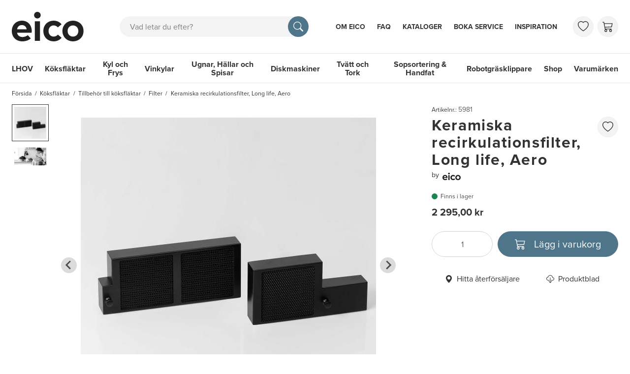

--- FILE ---
content_type: text/html; charset=utf-8
request_url: https://www.eico.se/keramiska-recirkulationsfilter-long-life-aero-5981
body_size: 62572
content:
<!doctype html>
<html data-n-head-ssr lang="se-b2b" data-n-head="%7B%22lang%22:%7B%22ssr%22:%22se-b2b%22%7D%7D">
  <head >
    <meta data-n-head="ssr" charset="utf-8"><meta data-n-head="ssr" http-equiv="x-ua-compatible" content="IE-edge"><meta data-n-head="ssr" name="viewport" content="width=device-width, initial-scale=1, maximum-scale=5, user-scalable=yes, shrink-to-fit=no"><meta data-n-head="ssr" name="theme-color" content="#4f758b"><meta data-n-head="ssr" name="msvalidate.01" content="26C082548B7C7AAC95F6CB9123031BFC"><meta data-n-head="ssr" name="p:domain_verify" content="e7a0365c8925194fc4877bdcde338886"><meta data-n-head="ssr" name="og:title" data-hid="og:title" content="Eico Keramiska recirkulationsfilter, Long life, Aero - Filter"><meta data-n-head="ssr" name="og:site_name" data-hid="og:site_name" content="EICO"><meta data-n-head="ssr" data-hid="og:url" name="og:url" content="https://www.eico.se/keramiska-recirkulationsfilter-long-life-aero-5981"><meta data-n-head="ssr" data-hid="robots" name="robots" content="index, follow"><meta data-n-head="ssr" data-hid="description" name="description" content="3 stycken keramiska recirkulationsfilter i kassett. Livslängd (cirka) 5 år"><meta data-n-head="ssr" data-hid="og:description" name="og:description" content="3 stycken keramiska recirkulationsfilter i kassett. Livslängd (cirka) 5 år"><meta data-n-head="ssr" name="og:image" content="https://api.eico.dk/images/fit/2000/2000/sm/cGVyZmlvbi9mODRiNTY0Yy0yYzdmLTQ3YmMtODNkNS04ZmQ4MzAyNDNhNWMuanBn.jpg"><meta data-n-head="ssr" name="og:image" content="https://api.eico.dk/images/fit/2000/2000/sm/cGVyZmlvbi9jMDc4Zjc4ZC05MDllLTQzMmQtYjAwOS04YmZhY2Y4OGU0Y2UuanBn.jpg"><title>Eico Keramiska recirkulationsfilter, Long life, Aero - Filter</title><link data-n-head="ssr" rel="icon" type="image/x-icon" href="/favicon.ico"><link data-n-head="ssr" rel="apple-touch-icon" type="image/png" sizes="any" href="eico-icon.png"><link data-n-head="ssr" rel="preload" href="https://use.typekit.net/alt4bzx.css" as="style"><link data-n-head="ssr" rel="stylesheet" href="https://use.typekit.net/alt4bzx.css" crossorigin="anonymous "><link data-n-head="ssr" rel="dns-prefetch" href="https://www.googletagmanager.com"><link data-n-head="ssr" rel="preconnect" href="https://player.vimeo.com"><link data-n-head="ssr" rel="preconnect" href="https://i.vimeocdn.com"><link data-n-head="ssr" rel="preconnect" href="https://f.vimeocdn.com"><link data-n-head="ssr" rel="preconnect" href="https://vod-progressive.akamaized.net"><link data-n-head="ssr" rel="preconnect" href="https://fonts.googleapis.com"><link data-n-head="ssr" rel="preconnect" href="https://fonts.gstatic.com" crossorigin=""><link data-n-head="ssr" rel="alternate" hreflang="en-GB" href="https://www.eico.eu/ceramic-filters-for-recirculation-long-life-aero-5981"><link data-n-head="ssr" rel="alternate" hreflang="da-DK" href="https://www.eico.dk/keramiske-recirkulationsfiltre-long-life-aero-5981"><link data-n-head="ssr" rel="canonical" href="https://www.eico.se/keramiska-recirkulationsfilter-long-life-aero-5981"><link data-n-head="ssr" rel="alternate" hreflang="sv-SE" href="https://www.eico.se/keramiska-recirkulationsfilter-long-life-aero-5981"><link data-n-head="ssr" rel="alternate" hreflang="nb-NO" href="https://www.eico-as.no/keramiske-resirkulasjonsfilter-long-life-aero-5981"><link data-n-head="ssr" rel="alternate" hreflang="fi-FI" href="https://www.eico.fi/ceramic-filters-for-recirculation-long-life-aero-5981"><script data-n-head="ssr" data-hid="gtm-script">if(!window._gtm_init){window._gtm_init=1;(function(w,n,d,m,e,p){w[d]=(w[d]==1||n[d]=='yes'||n[d]==1||n[m]==1||(w[e]&&w[e][p]&&w[e][p]()))?1:0})(window,navigator,'doNotTrack','msDoNotTrack','external','msTrackingProtectionEnabled');(function(w,d,s,l,x,y){w[x]={};w._gtm_inject=function(i){if(w.doNotTrack||w[x][i])return;w[x][i]=1;w[l]=w[l]||[];w[l].push({'gtm.start':new Date().getTime(),event:'gtm.js'});var f=d.getElementsByTagName(s)[0],j=d.createElement(s);j.async=true;j.src='https://www.googletagmanager.com/gtm.js?id='+i;f.parentNode.insertBefore(j,f);}})(window,document,'script','dataLayer','_gtm_ids','_gtm_inject')}</script><script data-n-head="ssr" data-hid="gtm" src="//www.googletagmanager.com/gtm.js?id=GTM-KWMW3GW&amp;l=dataLayer" async></script><link rel="preload" href="/_nuxt/eccabb8.modern.js" as="script"><link rel="preload" href="/_nuxt/f8828f4.modern.js" as="script"><link rel="preload" href="/_nuxt/5c9bd97.modern.js" as="script"><link rel="preload" href="/_nuxt/541b51b.modern.js" as="script"><link rel="preload" href="/_nuxt/9a94899.modern.js" as="script"><link rel="preload" href="/_nuxt/f02bd53.modern.js" as="script"><link rel="preload" href="/_nuxt/b9f542c.modern.js" as="script"><link rel="preload" href="/_nuxt/9e6c984.modern.js" as="script"><link rel="preload" href="/_nuxt/95c506b.modern.js" as="script"><link rel="preload" href="/_nuxt/423633e.modern.js" as="script"><link rel="preload" href="/_nuxt/f4ea97e.modern.js" as="script"><link rel="preload" href="/_nuxt/d2d748a.modern.js" as="script"><link rel="preload" href="/_nuxt/2677245.modern.js" as="script"><style data-vue-ssr-id="ad0517a8:0 61ebe5b0:0 50de3bc2:0 2095c442:0 2baeab61:0 5193a047:0 696bdf2f:0 05340cac:0 1e2aa90c:0 2360b7d6:0 48fe5eb7:0 67506043:0 58002e4a:0 eed134d6:0 3bdb1113:0 2a90cf5c:0 1e60a33a:0 56c371e3:0 29472ea7:0 68055450:0 84cca222:0 3f90e066:0 4834664b:0 af6ee4f2:0 6b4f0e9a:0 36b9655d:0">*,:after,:before{box-sizing:border-box}blockquote,body,dd,dl,figure,h1,h2,h3,h4,ol,p,ul{margin:0}html{font-family:sans-serif;line-height:1.15;-webkit-text-size-adjust:100%;-webkit-tap-highlight-color:rgba(0,0,0,0);scroll-behavior:smooth;scroll-padding-top:60px}@media (min-width:992px){html{scroll-padding-top:132px}}body{background-color:#fff;color:#333;font-family:"proxima-nova",sans-serif;font-size:1rem;font-weight:400;line-height:1.5;overflow-x:hidden;scroll-behavior:smooth;text-rendering:optimizeSpeed}#__layout,#__nuxt,.app,body{min-height:100vh}.app{display:flex;flex-direction:column}.app>main{flex-grow:1}ol[class],ul[class]{list-style:none;padding-left:0}a{color:#4f758b;-webkit-text-decoration:none;text-decoration:none}a:hover{color:#334c5a;text-decoration-color:#334c5a;-webkit-text-decoration:underline;text-decoration:underline}[class*=bg-]:not(.bg-white) a:not([class]){color:currentColor}[class*=bg-]:not(.bg-white) a:not([class]):hover{color:currentColor;text-decoration-color:currentColor}a:not([href]):not([class]),a:not([href]):not([class]):hover{color:inherit;-webkit-text-decoration:none;text-decoration:none}a[class],a[role=menuitem],nav a:not(:hover){-webkit-text-decoration:none;text-decoration:none}a:not([class]){-webkit-text-decoration-skip:ink;text-decoration-skip-ink:auto}img,video{display:block;max-width:100%}button,input,select,textarea{font:inherit}img:not([alt]){filter:blur(10px)}table{border-collapse:collapse}th{text-align:inherit}[type=number]{-moz-appearance:textfield}[type=number]::-webkit-inner-spin-button,[type=number]::-webkit-outer-spin-button{-webkit-appearance:none;height:auto;margin:0}[type=search]{-webkit-appearance:none}[type=search]::-webkit-search-decoration{-webkit-appearance:none}@media (prefers-reduced-motion:reduce){*{animation-duration:.01s!important;animation-iteration-count:1!important;scroll-behavior:auto!important;transition-duration:.01s!important}}.bv-no-focus-ring:focus{outline:none}@media (max-width:575.98px){.bv-d-xs-down-none{display:none!important}}@media (max-width:767.98px){.bv-d-sm-down-none{display:none!important}}@media (max-width:991.98px){.bv-d-md-down-none{display:none!important}}@media (max-width:1199.98px){.bv-d-lg-down-none{display:none!important}}.bv-d-xl-down-none{display:none!important}.form-control.focus{background-color:#fff;border-color:#4b4743;box-shadow:0 0 0 0 transparent;color:#615d59;outline:0}.form-control.focus.is-valid{border-color:#198754;box-shadow:0 0 0 0 rgba(25,135,84,.25)}.form-control.focus.is-invalid{border-color:#dc3545;box-shadow:0 0 0 0 rgba(220,53,69,.25)}.b-avatar{align-items:center;display:inline-flex;flex-shrink:0;font-size:inherit;font-weight:400;height:2.5rem;justify-content:center;line-height:1;max-height:auto;max-width:100%;overflow:visible;position:relative;text-align:center;transition:color .15s ease-in-out,background-color .15s ease-in-out,box-shadow .15s ease-in-out;vertical-align:middle;width:2.5rem}.b-avatar:focus{outline:0}.b-avatar.btn,.b-avatar[href]{border:0;padding:0}.b-avatar.btn .b-avatar-img img,.b-avatar[href] .b-avatar-img img{transition:transform .15s ease-in-out}.b-avatar.btn:not(:disabled):not(.disabled),.b-avatar[href]:not(:disabled):not(.disabled){cursor:pointer}.b-avatar.btn:not(:disabled):not(.disabled):hover .b-avatar-img img,.b-avatar[href]:not(:disabled):not(.disabled):hover .b-avatar-img img{transform:scale(1.15)}.b-avatar.disabled,.b-avatar:disabled,.b-avatar[disabled]{opacity:.65;pointer-events:none}.b-avatar .b-avatar-custom,.b-avatar .b-avatar-img,.b-avatar .b-avatar-text{align-items:center;border-radius:inherit;display:flex;height:100%;justify-content:center;-webkit-mask-image:radial-gradient(#fff,#000);mask-image:radial-gradient(#fff,#000);overflow:hidden;width:100%}.b-avatar .b-avatar-text{text-transform:uppercase;white-space:nowrap}.b-avatar[href]{-webkit-text-decoration:none;text-decoration:none}.b-avatar>.b-icon{height:auto;max-width:100%;width:60%}.b-avatar .b-avatar-img img{border-radius:inherit;height:100%;max-height:auto;-o-object-fit:cover;object-fit:cover;width:100%}.b-avatar .b-avatar-badge{border-radius:10em;font-size:70%;font-weight:700;line-height:1;min-height:1.5em;min-width:1.5em;padding:.25em;position:absolute;z-index:1}.b-avatar-sm{height:1.5rem;width:1.5rem}.b-avatar-sm .b-avatar-text{font-size:.6rem}.b-avatar-sm .b-avatar-badge{font-size:.42rem}.b-avatar-lg{height:3.5rem;width:3.5rem}.b-avatar-lg .b-avatar-text{font-size:1.4rem}.b-avatar-lg .b-avatar-badge{font-size:.98rem}.b-avatar-group .b-avatar-group-inner{display:flex;flex-wrap:wrap}.b-avatar-group .b-avatar{border:1px solid #e8e8e8}.b-avatar-group .btn.b-avatar:hover:not(.disabled):not(disabled),.b-avatar-group a.b-avatar:hover:not(.disabled):not(disabled){z-index:1}.b-calendar{display:inline-flex}.b-calendar .b-calendar-inner{min-width:250px}.b-calendar .b-calendar-header,.b-calendar .b-calendar-nav{margin-bottom:.25rem}.b-calendar .b-calendar-nav .btn{padding:.25rem}.b-calendar output{font-size:80%;padding:.25rem}.b-calendar output.readonly{background-color:#f3f3f3;opacity:1}.b-calendar .b-calendar-footer{margin-top:.5rem}.b-calendar .b-calendar-grid{margin:0;overflow:hidden;padding:0}.b-calendar .b-calendar-grid .row{flex-wrap:nowrap}.b-calendar .b-calendar-grid-caption{padding:.25rem}.b-calendar .b-calendar-grid-body .col[data-date] .btn{font-size:14px;height:32px;line-height:1;margin:3px auto;padding:9px 0;width:32px}.b-calendar .btn.disabled,.b-calendar .btn:disabled,.b-calendar .btn[aria-disabled=true]{cursor:default;pointer-events:none}.card-img-left{border-bottom-left-radius:calc(.25rem - 1px);border-top-left-radius:calc(.25rem - 1px)}.card-img-right{border-bottom-right-radius:calc(.25rem - 1px);border-top-right-radius:calc(.25rem - 1px)}.dropdown.dropleft .dropdown-toggle.dropdown-toggle-no-caret:before,.dropdown:not(.dropleft) .dropdown-toggle.dropdown-toggle-no-caret:after{display:none!important}.dropdown .dropdown-menu:focus{outline:none}.dropdown .dropdown-menu>:first-child .dropdown-form,.dropdown .dropdown-menu>:first-child .dropdown-item,.dropdown .dropdown-menu>:first-child .dropdown-text{border-top-left-radius:calc(.25rem - 1px);border-top-right-radius:calc(.25rem - 1px)}.dropdown .dropdown-menu>:last-child .dropdown-form,.dropdown .dropdown-menu>:last-child .dropdown-item,.dropdown .dropdown-menu>:last-child .dropdown-text{border-bottom-left-radius:calc(.25rem - 1px);border-bottom-right-radius:calc(.25rem - 1px)}.b-dropdown-form{clear:both;display:inline-block;font-weight:400;padding:.5em 1em;width:100%}.b-dropdown-form:focus{outline:1px dotted!important;outline:5px auto -webkit-focus-ring-color!important}.b-dropdown-form.disabled,.b-dropdown-form:disabled{color:#ada8a4;outline:0!important;pointer-events:none}.b-dropdown-text{clear:both;display:inline-block;font-weight:lighter;margin-bottom:0;padding:.5em 1em;width:100%}.custom-checkbox.b-custom-control-lg,.input-group-lg .custom-checkbox{font-size:1.25rem;line-height:1.5;padding-left:2.1875rem}.custom-checkbox.b-custom-control-lg .custom-control-label:before,.input-group-lg .custom-checkbox .custom-control-label:before{border-radius:.3rem;height:1.5625rem;left:-2.1875rem;top:.15625rem;width:1.5625rem}.custom-checkbox.b-custom-control-lg .custom-control-label:after,.input-group-lg .custom-checkbox .custom-control-label:after{background-size:50% 50%;height:1.5625rem;left:-2.1875rem;top:.15625rem;width:1.5625rem}.custom-checkbox.b-custom-control-sm,.input-group-sm .custom-checkbox{font-size:.875rem;line-height:1.5;padding-left:1.53125rem}.custom-checkbox.b-custom-control-sm .custom-control-label:before,.input-group-sm .custom-checkbox .custom-control-label:before{border-radius:.2rem;height:1.09375rem;left:-1.53125rem;top:.10938rem;width:1.09375rem}.custom-checkbox.b-custom-control-sm .custom-control-label:after,.input-group-sm .custom-checkbox .custom-control-label:after{background-size:50% 50%;height:1.09375rem;left:-1.53125rem;top:.10938rem;width:1.09375rem}.custom-switch.b-custom-control-lg,.input-group-lg .custom-switch{padding-left:3.35938rem}.custom-switch.b-custom-control-lg .custom-control-label,.input-group-lg .custom-switch .custom-control-label{font-size:1.25rem;line-height:1.5}.custom-switch.b-custom-control-lg .custom-control-label:before,.input-group-lg .custom-switch .custom-control-label:before{border-radius:.78125rem;height:1.5625rem;left:-3.35938rem;top:.15625rem;width:2.73438rem}.custom-switch.b-custom-control-lg .custom-control-label:after,.input-group-lg .custom-switch .custom-control-label:after{background-size:50% 50%;border-radius:.78125rem;height:calc(1.5625rem - 4px);left:calc(-3.35938rem + 2px);top:calc(.15625rem + 2px);width:calc(1.5625rem - 4px)}.custom-switch.b-custom-control-lg .custom-control-input:checked~.custom-control-label:after,.input-group-lg .custom-switch .custom-control-input:checked~.custom-control-label:after{transform:translateX(1.17188rem)}.custom-switch.b-custom-control-sm,.input-group-sm .custom-switch{padding-left:2.35156rem}.custom-switch.b-custom-control-sm .custom-control-label,.input-group-sm .custom-switch .custom-control-label{font-size:.875rem;line-height:1.5}.custom-switch.b-custom-control-sm .custom-control-label:before,.input-group-sm .custom-switch .custom-control-label:before{border-radius:.54688rem;height:1.09375rem;left:-2.35156rem;top:.10938rem;width:1.91406rem}.custom-switch.b-custom-control-sm .custom-control-label:after,.input-group-sm .custom-switch .custom-control-label:after{background-size:50% 50%;border-radius:.54688rem;height:calc(1.09375rem - 4px);left:calc(-2.35156rem + 2px);top:calc(.10938rem + 2px);width:calc(1.09375rem - 4px)}.custom-switch.b-custom-control-sm .custom-control-input:checked~.custom-control-label:after,.input-group-sm .custom-switch .custom-control-input:checked~.custom-control-label:after{transform:translateX(.82031rem)}.input-group>.input-group-append:last-child>.btn-group:not(:last-child):not(.dropdown-toggle)>.btn,.input-group>.input-group-append:not(:last-child)>.btn-group>.btn,.input-group>.input-group-prepend>.btn-group>.btn{border-bottom-right-radius:0;border-top-right-radius:0}.input-group>.input-group-append>.btn-group>.btn,.input-group>.input-group-prepend:first-child>.btn-group:not(:first-child)>.btn,.input-group>.input-group-prepend:not(:first-child)>.btn-group>.btn{border-bottom-left-radius:0;border-top-left-radius:0}.b-form-btn-label-control.form-control{align-items:stretch;background-image:none;display:flex;height:auto;padding:0}.input-group .b-form-btn-label-control.form-control{padding:0}.b-form-btn-label-control.form-control[dir=rtl],[dir=rtl] .b-form-btn-label-control.form-control{flex-direction:row-reverse}.b-form-btn-label-control.form-control[dir=rtl]>label,[dir=rtl] .b-form-btn-label-control.form-control>label{text-align:right}.b-form-btn-label-control.form-control>.btn{border:0;box-shadow:none!important;font-size:inherit;line-height:1}.b-form-btn-label-control.form-control>.btn:disabled{pointer-events:none}.b-form-btn-label-control.form-control.is-valid>.btn{color:#198754}.b-form-btn-label-control.form-control.is-invalid>.btn{color:#dc3545}.b-form-btn-label-control.form-control>.dropdown-menu{padding:.5rem}.b-form-btn-label-control.form-control>.form-control{background:transparent;border:0;cursor:pointer;font-size:inherit;height:auto;margin:0;min-height:calc(1.5em + 1rem);outline:0;padding-left:.25rem;white-space:normal;word-break:break-word}.b-form-btn-label-control.form-control>.form-control.form-control-sm{min-height:calc(1.5em + .5rem)}.b-form-btn-label-control.form-control>.form-control.form-control-lg{min-height:calc(1.5em + 1.35rem)}.input-group.input-group-sm .b-form-btn-label-control.form-control>.form-control{min-height:calc(1.5em + .5rem);padding-bottom:.25rem;padding-top:.25rem}.input-group.input-group-lg .b-form-btn-label-control.form-control>.form-control{min-height:calc(1.5em + 1.35rem);padding-bottom:.675rem;padding-top:.675rem}.b-form-btn-label-control.form-control[aria-disabled=true],.b-form-btn-label-control.form-control[aria-readonly=true]{background-color:#f3f3f3;opacity:1}.b-form-btn-label-control.form-control[aria-disabled=true]{pointer-events:none}.b-form-btn-label-control.form-control[aria-disabled=true]>label{cursor:default}.b-form-btn-label-control.btn-group>.dropdown-menu{padding:.5rem}.custom-file-label{overflow-x:hidden;white-space:nowrap}.b-custom-control-lg .custom-file-input,.b-custom-control-lg .custom-file-label,.b-custom-control-lg.custom-file,.input-group-lg .custom-file-input,.input-group-lg .custom-file-label,.input-group-lg.custom-file{font-size:1.25rem;height:calc(1.5em + 1.35rem + 2px)}.b-custom-control-lg .custom-file-label,.b-custom-control-lg .custom-file-label:after,.input-group-lg .custom-file-label,.input-group-lg .custom-file-label:after{line-height:1.5;padding:.675rem 1rem}.b-custom-control-lg .custom-file-label,.input-group-lg .custom-file-label{border-radius:.3rem}.b-custom-control-lg .custom-file-label:after,.input-group-lg .custom-file-label:after{border-radius:0 .3rem .3rem 0;font-size:inherit;height:calc(1.5em + 1.35rem)}.b-custom-control-sm .custom-file-input,.b-custom-control-sm .custom-file-label,.b-custom-control-sm.custom-file,.input-group-sm .custom-file-input,.input-group-sm .custom-file-label,.input-group-sm.custom-file{font-size:.875rem;height:calc(1.5em + .5rem + 2px)}.b-custom-control-sm .custom-file-label,.b-custom-control-sm .custom-file-label:after,.input-group-sm .custom-file-label,.input-group-sm .custom-file-label:after{line-height:1.5;padding:.25rem .5rem}.b-custom-control-sm .custom-file-label,.input-group-sm .custom-file-label{border-radius:.2rem}.b-custom-control-sm .custom-file-label:after,.input-group-sm .custom-file-label:after{border-radius:0 .2rem .2rem 0;font-size:inherit;height:calc(1.5em + .5rem)}.form-control.is-invalid,.form-control.is-valid,.was-validated .form-control:invalid,.was-validated .form-control:valid{background-position:right calc(.375em + .25rem) center}input[type=color].form-control{height:calc(1.5em + 1rem + 2px);padding:.125rem .25rem}.input-group-sm input[type=color].form-control,input[type=color].form-control.form-control-sm{height:calc(1.5em + .5rem + 2px);padding:.125rem .25rem}.input-group-lg input[type=color].form-control,input[type=color].form-control.form-control-lg{height:calc(1.5em + 1.35rem + 2px);padding:.125rem .25rem}input[type=color].form-control:disabled{background-color:#ada8a4;opacity:.65}.input-group>.custom-range{flex:1 1 auto;margin-bottom:0;position:relative;width:1%}.input-group>.custom-file+.custom-range,.input-group>.custom-range+.custom-file,.input-group>.custom-range+.custom-range,.input-group>.custom-range+.custom-select,.input-group>.custom-range+.form-control,.input-group>.custom-range+.form-control-plaintext,.input-group>.custom-select+.custom-range,.input-group>.form-control+.custom-range,.input-group>.form-control-plaintext+.custom-range{margin-left:-1px}.input-group>.custom-range:focus{z-index:3}.input-group>.custom-range:not(:last-child){border-bottom-right-radius:0;border-top-right-radius:0}.input-group>.custom-range:not(:first-child){border-bottom-left-radius:0;border-top-left-radius:0}.input-group>.custom-range{background-clip:padding-box;background-color:#fff;border:1px solid #d6d3d2;border-radius:.25rem;height:calc(1.5em + 1rem + 2px);padding:0 .75rem;transition:border-color .15s ease-in-out,box-shadow .15s ease-in-out}@media (prefers-reduced-motion:reduce){.input-group>.custom-range{transition:none}}.input-group>.custom-range:focus{background-color:#fff;border-color:#4b4743;box-shadow:0 0 0 0 transparent;color:#615d59;outline:0}.input-group>.custom-range:disabled,.input-group>.custom-range[readonly]{background-color:#f3f3f3}.input-group-lg>.custom-range{border-radius:.3rem;height:calc(1.5em + 1.35rem + 2px);padding:0 1rem}.input-group-sm>.custom-range{border-radius:.2rem;height:calc(1.5em + .5rem + 2px);padding:0 .5rem}.input-group .custom-range.is-valid,.was-validated .input-group .custom-range:valid{border-color:#198754}.input-group .custom-range.is-valid:focus,.was-validated .input-group .custom-range:valid:focus{border-color:#198754;box-shadow:0 0 0 0 rgba(25,135,84,.25)}.custom-range.is-valid:focus::-webkit-slider-thumb,.was-validated .custom-range:valid:focus::-webkit-slider-thumb{box-shadow:0 0 0 1px #fff,0 0 0 0 #6ee4ae}.custom-range.is-valid:focus::-moz-range-thumb,.was-validated .custom-range:valid:focus::-moz-range-thumb{box-shadow:0 0 0 1px #fff,0 0 0 0 #6ee4ae}.custom-range.is-valid:focus::-ms-thumb,.was-validated .custom-range:valid:focus::-ms-thumb{box-shadow:0 0 0 1px #fff,0 0 0 0 #6ee4ae}.custom-range.is-valid::-webkit-slider-thumb,.was-validated .custom-range:valid::-webkit-slider-thumb{background-color:#198754;background-image:none}.custom-range.is-valid::-webkit-slider-thumb:active,.was-validated .custom-range:valid::-webkit-slider-thumb:active{background-color:#6ee4ae;background-image:none}.custom-range.is-valid::-webkit-slider-runnable-track,.was-validated .custom-range:valid::-webkit-slider-runnable-track{background-color:rgba(25,135,84,.35)}.custom-range.is-valid::-moz-range-thumb,.was-validated .custom-range:valid::-moz-range-thumb{background-color:#198754;background-image:none}.custom-range.is-valid::-moz-range-thumb:active,.was-validated .custom-range:valid::-moz-range-thumb:active{background-color:#6ee4ae;background-image:none}.custom-range.is-valid::-moz-range-track,.was-validated .custom-range:valid::-moz-range-track{background:rgba(25,135,84,.35)}.custom-range.is-valid~.valid-feedback,.custom-range.is-valid~.valid-tooltip,.was-validated .custom-range:valid~.valid-feedback,.was-validated .custom-range:valid~.valid-tooltip{display:block}.custom-range.is-valid::-ms-thumb,.was-validated .custom-range:valid::-ms-thumb{background-color:#198754;background-image:none}.custom-range.is-valid::-ms-thumb:active,.was-validated .custom-range:valid::-ms-thumb:active{background-color:#6ee4ae;background-image:none}.custom-range.is-valid::-ms-track-lower,.was-validated .custom-range:valid::-ms-track-lower{background:rgba(25,135,84,.35)}.custom-range.is-valid::-ms-track-upper,.was-validated .custom-range:valid::-ms-track-upper{background:rgba(25,135,84,.35)}.input-group .custom-range.is-invalid,.was-validated .input-group .custom-range:invalid{border-color:#dc3545}.input-group .custom-range.is-invalid:focus,.was-validated .input-group .custom-range:invalid:focus{border-color:#dc3545;box-shadow:0 0 0 0 rgba(220,53,69,.25)}.custom-range.is-invalid:focus::-webkit-slider-thumb,.was-validated .custom-range:invalid:focus::-webkit-slider-thumb{box-shadow:0 0 0 1px #fff,0 0 0 0 #f6cdd1}.custom-range.is-invalid:focus::-moz-range-thumb,.was-validated .custom-range:invalid:focus::-moz-range-thumb{box-shadow:0 0 0 1px #fff,0 0 0 0 #f6cdd1}.custom-range.is-invalid:focus::-ms-thumb,.was-validated .custom-range:invalid:focus::-ms-thumb{box-shadow:0 0 0 1px #fff,0 0 0 0 #f6cdd1}.custom-range.is-invalid::-webkit-slider-thumb,.was-validated .custom-range:invalid::-webkit-slider-thumb{background-color:#dc3545;background-image:none}.custom-range.is-invalid::-webkit-slider-thumb:active,.was-validated .custom-range:invalid::-webkit-slider-thumb:active{background-color:#f6cdd1;background-image:none}.custom-range.is-invalid::-webkit-slider-runnable-track,.was-validated .custom-range:invalid::-webkit-slider-runnable-track{background-color:rgba(220,53,69,.35)}.custom-range.is-invalid::-moz-range-thumb,.was-validated .custom-range:invalid::-moz-range-thumb{background-color:#dc3545;background-image:none}.custom-range.is-invalid::-moz-range-thumb:active,.was-validated .custom-range:invalid::-moz-range-thumb:active{background-color:#f6cdd1;background-image:none}.custom-range.is-invalid::-moz-range-track,.was-validated .custom-range:invalid::-moz-range-track{background:rgba(220,53,69,.35)}.custom-range.is-invalid~.invalid-feedback,.custom-range.is-invalid~.invalid-tooltip,.was-validated .custom-range:invalid~.invalid-feedback,.was-validated .custom-range:invalid~.invalid-tooltip{display:block}.custom-range.is-invalid::-ms-thumb,.was-validated .custom-range:invalid::-ms-thumb{background-color:#dc3545;background-image:none}.custom-range.is-invalid::-ms-thumb:active,.was-validated .custom-range:invalid::-ms-thumb:active{background-color:#f6cdd1;background-image:none}.custom-range.is-invalid::-ms-track-lower,.was-validated .custom-range:invalid::-ms-track-lower{background:rgba(220,53,69,.35)}.custom-range.is-invalid::-ms-track-upper,.was-validated .custom-range:invalid::-ms-track-upper{background:rgba(220,53,69,.35)}.custom-radio.b-custom-control-lg,.input-group-lg .custom-radio{font-size:1.25rem;line-height:1.5;padding-left:2.1875rem}.custom-radio.b-custom-control-lg .custom-control-label:before,.input-group-lg .custom-radio .custom-control-label:before{border-radius:50%;height:1.5625rem;left:-2.1875rem;top:.15625rem;width:1.5625rem}.custom-radio.b-custom-control-lg .custom-control-label:after,.input-group-lg .custom-radio .custom-control-label:after{background:no-repeat 50%/50% 50%;height:1.5625rem;left:-2.1875rem;top:.15625rem;width:1.5625rem}.custom-radio.b-custom-control-sm,.input-group-sm .custom-radio{font-size:.875rem;line-height:1.5;padding-left:1.53125rem}.custom-radio.b-custom-control-sm .custom-control-label:before,.input-group-sm .custom-radio .custom-control-label:before{border-radius:50%;height:1.09375rem;left:-1.53125rem;top:.10938rem;width:1.09375rem}.custom-radio.b-custom-control-sm .custom-control-label:after,.input-group-sm .custom-radio .custom-control-label:after{background:no-repeat 50%/50% 50%;height:1.09375rem;left:-1.53125rem;top:.10938rem;width:1.09375rem}.b-rating{text-align:center}.b-rating.d-inline-flex{width:auto}.b-rating .b-rating-star,.b-rating .b-rating-value{padding:0 .25em}.b-rating .b-rating-value{min-width:2.5em}.b-rating .b-rating-star{display:inline-flex;justify-content:center;outline:0}.b-rating .b-rating-star .b-rating-icon{display:inline-flex;transition:all .15s ease-in-out}.b-rating.disabled,.b-rating:disabled{background-color:#f3f3f3;color:#837e7a}.b-rating:not(.disabled):not(.readonly) .b-rating-star{cursor:pointer}.b-rating:not(.disabled):not(.readonly) .b-rating-star:hover .b-rating-icon,.b-rating:not(.disabled):not(.readonly):focus:not(:hover) .b-rating-star.focused .b-rating-icon{transform:scale(1.5)}.b-rating[dir=rtl] .b-rating-star-half{transform:scaleX(-1)}.b-form-spinbutton{background-image:none;overflow:hidden;padding:0;text-align:center}.b-form-spinbutton[dir=rtl]:not(.flex-column),[dir=rtl] .b-form-spinbutton:not(.flex-column){flex-direction:row-reverse}.b-form-spinbutton output{background-color:transparent;border:0;font-size:inherit;margin:0;outline:0;padding:0 .25rem;width:auto}.b-form-spinbutton output>bdi,.b-form-spinbutton output>div{display:block;height:1.5em;min-width:2.25em}.b-form-spinbutton.flex-column{height:auto;width:auto}.b-form-spinbutton.flex-column output{margin:0 .25rem;padding:.25rem 0}.b-form-spinbutton:not(.d-inline-flex):not(.flex-column){output-width:100%}.b-form-spinbutton.d-inline-flex:not(.flex-column){width:auto}.b-form-spinbutton .btn{box-shadow:none!important;line-height:1}.b-form-spinbutton .btn:disabled{pointer-events:none}.b-form-spinbutton .btn:hover:not(:disabled)>div>.b-icon{transform:scale(1.25)}.b-form-spinbutton.disabled,.b-form-spinbutton.readonly{background-color:#f3f3f3}.b-form-spinbutton.disabled{pointer-events:none}.b-form-tags.focus{background-color:#fff;border-color:#4b4743;box-shadow:0 0 0 0 transparent;color:#615d59;outline:0}.b-form-tags.focus.is-valid{border-color:#198754;box-shadow:0 0 0 0 rgba(25,135,84,.25)}.b-form-tags.focus.is-invalid{border-color:#dc3545;box-shadow:0 0 0 0 rgba(220,53,69,.25)}.b-form-tags.disabled{background-color:#f3f3f3}.b-form-tags-list{margin-top:-.25rem}.b-form-tags-list .b-form-tag,.b-form-tags-list .b-form-tags-field{margin-top:.25rem}.b-form-tags-input{color:#615d59}.b-form-tag{font-size:75%;font-weight:400;line-height:1.5;margin-right:.25rem}.b-form-tag.disabled{opacity:.75}.b-form-tag>button.b-form-tag-remove{color:inherit;float:none;font-size:125%;line-height:1;margin-left:.25rem}.form-control-lg .b-form-tag,.form-control-sm .b-form-tag{line-height:1.5}.media-aside{display:flex;margin-right:1rem}.media-aside-right{margin-left:1rem;margin-right:0}.modal-backdrop{opacity:.5}.b-pagination-pills .page-item .page-link{border-radius:50rem!important;line-height:1;margin-left:.25rem}.b-pagination-pills .page-item:first-child .page-link{margin-left:0}.popover.b-popover{display:block;opacity:1;outline:0}.popover.b-popover.fade:not(.show){opacity:0}.popover.b-popover.show{opacity:1}.b-popover-primary.popover{background-color:#dce3e8;border-color:#ced8df}.b-popover-primary.bs-popover-auto[x-placement^=top]>.arrow:before,.b-popover-primary.bs-popover-top>.arrow:before{border-top-color:#ced8df}.b-popover-primary.bs-popover-auto[x-placement^=top]>.arrow:after,.b-popover-primary.bs-popover-top>.arrow:after{border-top-color:#dce3e8}.b-popover-primary.bs-popover-auto[x-placement^=right]>.arrow:before,.b-popover-primary.bs-popover-right>.arrow:before{border-right-color:#ced8df}.b-popover-primary.bs-popover-auto[x-placement^=right]>.arrow:after,.b-popover-primary.bs-popover-right>.arrow:after{border-right-color:#dce3e8}.b-popover-primary.bs-popover-auto[x-placement^=bottom]>.arrow:before,.b-popover-primary.bs-popover-bottom>.arrow:before{border-bottom-color:#ced8df}.b-popover-primary.bs-popover-auto[x-placement^=bottom] .popover-header:before,.b-popover-primary.bs-popover-auto[x-placement^=bottom]>.arrow:after,.b-popover-primary.bs-popover-bottom .popover-header:before,.b-popover-primary.bs-popover-bottom>.arrow:after{border-bottom-color:#d3dce2}.b-popover-primary.bs-popover-auto[x-placement^=left]>.arrow:before,.b-popover-primary.bs-popover-left>.arrow:before{border-left-color:#ced8df}.b-popover-primary.bs-popover-auto[x-placement^=left]>.arrow:after,.b-popover-primary.bs-popover-left>.arrow:after{border-left-color:#dce3e8}.b-popover-primary .popover-header{background-color:#d3dce2;border-bottom-color:#c3cfd8;color:#363331}.b-popover-primary .popover-body{color:#293d48}.b-popover-secondary.popover{background-color:#f0efed;border-color:#ebe8e6}.b-popover-secondary.bs-popover-auto[x-placement^=top]>.arrow:before,.b-popover-secondary.bs-popover-top>.arrow:before{border-top-color:#ebe8e6}.b-popover-secondary.bs-popover-auto[x-placement^=top]>.arrow:after,.b-popover-secondary.bs-popover-top>.arrow:after{border-top-color:#f0efed}.b-popover-secondary.bs-popover-auto[x-placement^=right]>.arrow:before,.b-popover-secondary.bs-popover-right>.arrow:before{border-right-color:#ebe8e6}.b-popover-secondary.bs-popover-auto[x-placement^=right]>.arrow:after,.b-popover-secondary.bs-popover-right>.arrow:after{border-right-color:#f0efed}.b-popover-secondary.bs-popover-auto[x-placement^=bottom]>.arrow:before,.b-popover-secondary.bs-popover-bottom>.arrow:before{border-bottom-color:#ebe8e6}.b-popover-secondary.bs-popover-auto[x-placement^=bottom] .popover-header:before,.b-popover-secondary.bs-popover-auto[x-placement^=bottom]>.arrow:after,.b-popover-secondary.bs-popover-bottom .popover-header:before,.b-popover-secondary.bs-popover-bottom>.arrow:after{border-bottom-color:#e9e8e5}.b-popover-secondary.bs-popover-auto[x-placement^=left]>.arrow:before,.b-popover-secondary.bs-popover-left>.arrow:before{border-left-color:#ebe8e6}.b-popover-secondary.bs-popover-auto[x-placement^=left]>.arrow:after,.b-popover-secondary.bs-popover-left>.arrow:after{border-left-color:#f0efed}.b-popover-secondary .popover-header{background-color:#e9e8e5;border-bottom-color:#dddbd7;color:#363331}.b-popover-secondary .popover-body{color:#5f5a56}.b-popover-success.popover{background-color:#d1e7dd;border-color:#bfddcf}.b-popover-success.bs-popover-auto[x-placement^=top]>.arrow:before,.b-popover-success.bs-popover-top>.arrow:before{border-top-color:#bfddcf}.b-popover-success.bs-popover-auto[x-placement^=top]>.arrow:after,.b-popover-success.bs-popover-top>.arrow:after{border-top-color:#d1e7dd}.b-popover-success.bs-popover-auto[x-placement^=right]>.arrow:before,.b-popover-success.bs-popover-right>.arrow:before{border-right-color:#bfddcf}.b-popover-success.bs-popover-auto[x-placement^=right]>.arrow:after,.b-popover-success.bs-popover-right>.arrow:after{border-right-color:#d1e7dd}.b-popover-success.bs-popover-auto[x-placement^=bottom]>.arrow:before,.b-popover-success.bs-popover-bottom>.arrow:before{border-bottom-color:#bfddcf}.b-popover-success.bs-popover-auto[x-placement^=bottom] .popover-header:before,.b-popover-success.bs-popover-auto[x-placement^=bottom]>.arrow:after,.b-popover-success.bs-popover-bottom .popover-header:before,.b-popover-success.bs-popover-bottom>.arrow:after{border-bottom-color:#c7e2d6}.b-popover-success.bs-popover-auto[x-placement^=left]>.arrow:before,.b-popover-success.bs-popover-left>.arrow:before{border-left-color:#bfddcf}.b-popover-success.bs-popover-auto[x-placement^=left]>.arrow:after,.b-popover-success.bs-popover-left>.arrow:after{border-left-color:#d1e7dd}.b-popover-success .popover-header{background-color:#c7e2d6;border-bottom-color:#b6d9c9;color:#363331}.b-popover-success .popover-body{color:#0d462c}.b-popover-info.popover{background-color:#def1f1;border-color:#d1eceb}.b-popover-info.bs-popover-auto[x-placement^=top]>.arrow:before,.b-popover-info.bs-popover-top>.arrow:before{border-top-color:#d1eceb}.b-popover-info.bs-popover-auto[x-placement^=top]>.arrow:after,.b-popover-info.bs-popover-top>.arrow:after{border-top-color:#def1f1}.b-popover-info.bs-popover-auto[x-placement^=right]>.arrow:before,.b-popover-info.bs-popover-right>.arrow:before{border-right-color:#d1eceb}.b-popover-info.bs-popover-auto[x-placement^=right]>.arrow:after,.b-popover-info.bs-popover-right>.arrow:after{border-right-color:#def1f1}.b-popover-info.bs-popover-auto[x-placement^=bottom]>.arrow:before,.b-popover-info.bs-popover-bottom>.arrow:before{border-bottom-color:#d1eceb}.b-popover-info.bs-popover-auto[x-placement^=bottom] .popover-header:before,.b-popover-info.bs-popover-auto[x-placement^=bottom]>.arrow:after,.b-popover-info.bs-popover-bottom .popover-header:before,.b-popover-info.bs-popover-bottom>.arrow:after{border-bottom-color:#d3ecec}.b-popover-info.bs-popover-auto[x-placement^=left]>.arrow:before,.b-popover-info.bs-popover-left>.arrow:before{border-left-color:#d1eceb}.b-popover-info.bs-popover-auto[x-placement^=left]>.arrow:after,.b-popover-info.bs-popover-left>.arrow:after{border-left-color:#def1f1}.b-popover-info .popover-header{background-color:#d3ecec;border-bottom-color:#c1e5e5;color:#363331}.b-popover-info .popover-body{color:#2f615f}.b-popover-warning.popover{background-color:#fff3cd;border-color:#ffeeba}.b-popover-warning.bs-popover-auto[x-placement^=top]>.arrow:before,.b-popover-warning.bs-popover-top>.arrow:before{border-top-color:#ffeeba}.b-popover-warning.bs-popover-auto[x-placement^=top]>.arrow:after,.b-popover-warning.bs-popover-top>.arrow:after{border-top-color:#fff3cd}.b-popover-warning.bs-popover-auto[x-placement^=right]>.arrow:before,.b-popover-warning.bs-popover-right>.arrow:before{border-right-color:#ffeeba}.b-popover-warning.bs-popover-auto[x-placement^=right]>.arrow:after,.b-popover-warning.bs-popover-right>.arrow:after{border-right-color:#fff3cd}.b-popover-warning.bs-popover-auto[x-placement^=bottom]>.arrow:before,.b-popover-warning.bs-popover-bottom>.arrow:before{border-bottom-color:#ffeeba}.b-popover-warning.bs-popover-auto[x-placement^=bottom] .popover-header:before,.b-popover-warning.bs-popover-auto[x-placement^=bottom]>.arrow:after,.b-popover-warning.bs-popover-bottom .popover-header:before,.b-popover-warning.bs-popover-bottom>.arrow:after{border-bottom-color:#ffefbe}.b-popover-warning.bs-popover-auto[x-placement^=left]>.arrow:before,.b-popover-warning.bs-popover-left>.arrow:before{border-left-color:#ffeeba}.b-popover-warning.bs-popover-auto[x-placement^=left]>.arrow:after,.b-popover-warning.bs-popover-left>.arrow:after{border-left-color:#fff3cd}.b-popover-warning .popover-header{background-color:#ffefbe;border-bottom-color:#ffe9a4;color:#363331}.b-popover-warning .popover-body{color:#856404}.b-popover-danger.popover{background-color:#f8d7da;border-color:#f5c6cb}.b-popover-danger.bs-popover-auto[x-placement^=top]>.arrow:before,.b-popover-danger.bs-popover-top>.arrow:before{border-top-color:#f5c6cb}.b-popover-danger.bs-popover-auto[x-placement^=top]>.arrow:after,.b-popover-danger.bs-popover-top>.arrow:after{border-top-color:#f8d7da}.b-popover-danger.bs-popover-auto[x-placement^=right]>.arrow:before,.b-popover-danger.bs-popover-right>.arrow:before{border-right-color:#f5c6cb}.b-popover-danger.bs-popover-auto[x-placement^=right]>.arrow:after,.b-popover-danger.bs-popover-right>.arrow:after{border-right-color:#f8d7da}.b-popover-danger.bs-popover-auto[x-placement^=bottom]>.arrow:before,.b-popover-danger.bs-popover-bottom>.arrow:before{border-bottom-color:#f5c6cb}.b-popover-danger.bs-popover-auto[x-placement^=bottom] .popover-header:before,.b-popover-danger.bs-popover-auto[x-placement^=bottom]>.arrow:after,.b-popover-danger.bs-popover-bottom .popover-header:before,.b-popover-danger.bs-popover-bottom>.arrow:after{border-bottom-color:#f6cace}.b-popover-danger.bs-popover-auto[x-placement^=left]>.arrow:before,.b-popover-danger.bs-popover-left>.arrow:before{border-left-color:#f5c6cb}.b-popover-danger.bs-popover-auto[x-placement^=left]>.arrow:after,.b-popover-danger.bs-popover-left>.arrow:after{border-left-color:#f8d7da}.b-popover-danger .popover-header{background-color:#f6cace;border-bottom-color:#f2b4ba;color:#363331}.b-popover-danger .popover-body{color:#721c24}.b-popover-light.popover{background-color:#fafafa;border-color:#f9f9f9}.b-popover-light.bs-popover-auto[x-placement^=top]>.arrow:before,.b-popover-light.bs-popover-top>.arrow:before{border-top-color:#f9f9f9}.b-popover-light.bs-popover-auto[x-placement^=top]>.arrow:after,.b-popover-light.bs-popover-top>.arrow:after{border-top-color:#fafafa}.b-popover-light.bs-popover-auto[x-placement^=right]>.arrow:before,.b-popover-light.bs-popover-right>.arrow:before{border-right-color:#f9f9f9}.b-popover-light.bs-popover-auto[x-placement^=right]>.arrow:after,.b-popover-light.bs-popover-right>.arrow:after{border-right-color:#fafafa}.b-popover-light.bs-popover-auto[x-placement^=bottom]>.arrow:before,.b-popover-light.bs-popover-bottom>.arrow:before{border-bottom-color:#f9f9f9}.b-popover-light.bs-popover-auto[x-placement^=bottom] .popover-header:before,.b-popover-light.bs-popover-auto[x-placement^=bottom]>.arrow:after,.b-popover-light.bs-popover-bottom .popover-header:before,.b-popover-light.bs-popover-bottom>.arrow:after{border-bottom-color:#f2f2f2}.b-popover-light.bs-popover-auto[x-placement^=left]>.arrow:before,.b-popover-light.bs-popover-left>.arrow:before{border-left-color:#f9f9f9}.b-popover-light.bs-popover-auto[x-placement^=left]>.arrow:after,.b-popover-light.bs-popover-left>.arrow:after{border-left-color:#fafafa}.b-popover-light .popover-header{background-color:#f2f2f2;border-bottom-color:#e6e6e6;color:#363331}.b-popover-light .popover-body{color:#797979}.b-popover-dark.popover{background-color:#d6d6d6;border-color:#c6c6c6}.b-popover-dark.bs-popover-auto[x-placement^=top]>.arrow:before,.b-popover-dark.bs-popover-top>.arrow:before{border-top-color:#c6c6c6}.b-popover-dark.bs-popover-auto[x-placement^=top]>.arrow:after,.b-popover-dark.bs-popover-top>.arrow:after{border-top-color:#d6d6d6}.b-popover-dark.bs-popover-auto[x-placement^=right]>.arrow:before,.b-popover-dark.bs-popover-right>.arrow:before{border-right-color:#c6c6c6}.b-popover-dark.bs-popover-auto[x-placement^=right]>.arrow:after,.b-popover-dark.bs-popover-right>.arrow:after{border-right-color:#d6d6d6}.b-popover-dark.bs-popover-auto[x-placement^=bottom]>.arrow:before,.b-popover-dark.bs-popover-bottom>.arrow:before{border-bottom-color:#c6c6c6}.b-popover-dark.bs-popover-auto[x-placement^=bottom] .popover-header:before,.b-popover-dark.bs-popover-auto[x-placement^=bottom]>.arrow:after,.b-popover-dark.bs-popover-bottom .popover-header:before,.b-popover-dark.bs-popover-bottom>.arrow:after{border-bottom-color:#cecece}.b-popover-dark.bs-popover-auto[x-placement^=left]>.arrow:before,.b-popover-dark.bs-popover-left>.arrow:before{border-left-color:#c6c6c6}.b-popover-dark.bs-popover-auto[x-placement^=left]>.arrow:after,.b-popover-dark.bs-popover-left>.arrow:after{border-left-color:#d6d6d6}.b-popover-dark .popover-header{background-color:#cecece;border-bottom-color:#c2c2c2;color:#363331}.b-popover-dark .popover-body{color:#1b1b1b}.b-popover-white.popover{background-color:#fff;border-color:#fff}.b-popover-white.bs-popover-auto[x-placement^=top]>.arrow:after,.b-popover-white.bs-popover-auto[x-placement^=top]>.arrow:before,.b-popover-white.bs-popover-top>.arrow:after,.b-popover-white.bs-popover-top>.arrow:before{border-top-color:#fff}.b-popover-white.bs-popover-auto[x-placement^=right]>.arrow:after,.b-popover-white.bs-popover-auto[x-placement^=right]>.arrow:before,.b-popover-white.bs-popover-right>.arrow:after,.b-popover-white.bs-popover-right>.arrow:before{border-right-color:#fff}.b-popover-white.bs-popover-auto[x-placement^=bottom]>.arrow:before,.b-popover-white.bs-popover-bottom>.arrow:before{border-bottom-color:#fff}.b-popover-white.bs-popover-auto[x-placement^=bottom] .popover-header:before,.b-popover-white.bs-popover-auto[x-placement^=bottom]>.arrow:after,.b-popover-white.bs-popover-bottom .popover-header:before,.b-popover-white.bs-popover-bottom>.arrow:after{border-bottom-color:#f7f7f7}.b-popover-white.bs-popover-auto[x-placement^=left]>.arrow:after,.b-popover-white.bs-popover-auto[x-placement^=left]>.arrow:before,.b-popover-white.bs-popover-left>.arrow:after,.b-popover-white.bs-popover-left>.arrow:before{border-left-color:#fff}.b-popover-white .popover-header{background-color:#f7f7f7;border-bottom-color:#ebebeb;color:#363331}.b-popover-white .popover-body{color:#858585}.b-popover-blue.popover{background-color:#ccd4dd;border-color:#b8c3cf}.b-popover-blue.bs-popover-auto[x-placement^=top]>.arrow:before,.b-popover-blue.bs-popover-top>.arrow:before{border-top-color:#b8c3cf}.b-popover-blue.bs-popover-auto[x-placement^=top]>.arrow:after,.b-popover-blue.bs-popover-top>.arrow:after{border-top-color:#ccd4dd}.b-popover-blue.bs-popover-auto[x-placement^=right]>.arrow:before,.b-popover-blue.bs-popover-right>.arrow:before{border-right-color:#b8c3cf}.b-popover-blue.bs-popover-auto[x-placement^=right]>.arrow:after,.b-popover-blue.bs-popover-right>.arrow:after{border-right-color:#ccd4dd}.b-popover-blue.bs-popover-auto[x-placement^=bottom]>.arrow:before,.b-popover-blue.bs-popover-bottom>.arrow:before{border-bottom-color:#b8c3cf}.b-popover-blue.bs-popover-auto[x-placement^=bottom] .popover-header:before,.b-popover-blue.bs-popover-auto[x-placement^=bottom]>.arrow:after,.b-popover-blue.bs-popover-bottom .popover-header:before,.b-popover-blue.bs-popover-bottom>.arrow:after{border-bottom-color:#c3ccd7}.b-popover-blue.bs-popover-auto[x-placement^=left]>.arrow:before,.b-popover-blue.bs-popover-left>.arrow:before{border-left-color:#b8c3cf}.b-popover-blue.bs-popover-auto[x-placement^=left]>.arrow:after,.b-popover-blue.bs-popover-left>.arrow:after{border-left-color:#ccd4dd}.b-popover-blue .popover-header{background-color:#c3ccd7;border-bottom-color:#b4bfcd;color:#363331}.b-popover-blue .popover-body{color:#00152c}.b-popover-black.popover{background-color:#ccc;border-color:#b8b8b8}.b-popover-black.bs-popover-auto[x-placement^=top]>.arrow:before,.b-popover-black.bs-popover-top>.arrow:before{border-top-color:#b8b8b8}.b-popover-black.bs-popover-auto[x-placement^=top]>.arrow:after,.b-popover-black.bs-popover-top>.arrow:after{border-top-color:#ccc}.b-popover-black.bs-popover-auto[x-placement^=right]>.arrow:before,.b-popover-black.bs-popover-right>.arrow:before{border-right-color:#b8b8b8}.b-popover-black.bs-popover-auto[x-placement^=right]>.arrow:after,.b-popover-black.bs-popover-right>.arrow:after{border-right-color:#ccc}.b-popover-black.bs-popover-auto[x-placement^=bottom]>.arrow:before,.b-popover-black.bs-popover-bottom>.arrow:before{border-bottom-color:#b8b8b8}.b-popover-black.bs-popover-auto[x-placement^=bottom] .popover-header:before,.b-popover-black.bs-popover-auto[x-placement^=bottom]>.arrow:after,.b-popover-black.bs-popover-bottom .popover-header:before,.b-popover-black.bs-popover-bottom>.arrow:after{border-bottom-color:#c4c4c4}.b-popover-black.bs-popover-auto[x-placement^=left]>.arrow:before,.b-popover-black.bs-popover-left>.arrow:before{border-left-color:#b8b8b8}.b-popover-black.bs-popover-auto[x-placement^=left]>.arrow:after,.b-popover-black.bs-popover-left>.arrow:after{border-left-color:#ccc}.b-popover-black .popover-header{background-color:#c4c4c4;border-bottom-color:#b8b8b8;color:#363331}.b-popover-black .popover-body{color:#000}.b-popover-gray.popover{background-color:#f5f5f5;border-color:#f1f1f1}.b-popover-gray.bs-popover-auto[x-placement^=top]>.arrow:before,.b-popover-gray.bs-popover-top>.arrow:before{border-top-color:#f1f1f1}.b-popover-gray.bs-popover-auto[x-placement^=top]>.arrow:after,.b-popover-gray.bs-popover-top>.arrow:after{border-top-color:#f5f5f5}.b-popover-gray.bs-popover-auto[x-placement^=right]>.arrow:before,.b-popover-gray.bs-popover-right>.arrow:before{border-right-color:#f1f1f1}.b-popover-gray.bs-popover-auto[x-placement^=right]>.arrow:after,.b-popover-gray.bs-popover-right>.arrow:after{border-right-color:#f5f5f5}.b-popover-gray.bs-popover-auto[x-placement^=bottom]>.arrow:before,.b-popover-gray.bs-popover-bottom>.arrow:before{border-bottom-color:#f1f1f1}.b-popover-gray.bs-popover-auto[x-placement^=bottom] .popover-header:before,.b-popover-gray.bs-popover-auto[x-placement^=bottom]>.arrow:after,.b-popover-gray.bs-popover-bottom .popover-header:before,.b-popover-gray.bs-popover-bottom>.arrow:after{border-bottom-color:#ededed}.b-popover-gray.bs-popover-auto[x-placement^=left]>.arrow:before,.b-popover-gray.bs-popover-left>.arrow:before{border-left-color:#f1f1f1}.b-popover-gray.bs-popover-auto[x-placement^=left]>.arrow:after,.b-popover-gray.bs-popover-left>.arrow:after{border-left-color:#f5f5f5}.b-popover-gray .popover-header{background-color:#ededed;border-bottom-color:#e1e1e1;color:#363331}.b-popover-gray .popover-body{color:#6a6a6a}.b-popover-lighter.popover{background-color:#fdfdfd;border-color:#fcfcfc}.b-popover-lighter.bs-popover-auto[x-placement^=top]>.arrow:before,.b-popover-lighter.bs-popover-top>.arrow:before{border-top-color:#fcfcfc}.b-popover-lighter.bs-popover-auto[x-placement^=top]>.arrow:after,.b-popover-lighter.bs-popover-top>.arrow:after{border-top-color:#fdfdfd}.b-popover-lighter.bs-popover-auto[x-placement^=right]>.arrow:before,.b-popover-lighter.bs-popover-right>.arrow:before{border-right-color:#fcfcfc}.b-popover-lighter.bs-popover-auto[x-placement^=right]>.arrow:after,.b-popover-lighter.bs-popover-right>.arrow:after{border-right-color:#fdfdfd}.b-popover-lighter.bs-popover-auto[x-placement^=bottom]>.arrow:before,.b-popover-lighter.bs-popover-bottom>.arrow:before{border-bottom-color:#fcfcfc}.b-popover-lighter.bs-popover-auto[x-placement^=bottom] .popover-header:before,.b-popover-lighter.bs-popover-auto[x-placement^=bottom]>.arrow:after,.b-popover-lighter.bs-popover-bottom .popover-header:before,.b-popover-lighter.bs-popover-bottom>.arrow:after{border-bottom-color:#f5f5f5}.b-popover-lighter.bs-popover-auto[x-placement^=left]>.arrow:before,.b-popover-lighter.bs-popover-left>.arrow:before{border-left-color:#fcfcfc}.b-popover-lighter.bs-popover-auto[x-placement^=left]>.arrow:after,.b-popover-lighter.bs-popover-left>.arrow:after{border-left-color:#fdfdfd}.b-popover-lighter .popover-header{background-color:#f5f5f5;border-bottom-color:#e9e9e9;color:#363331}.b-popover-lighter .popover-body{color:#7e7e7e}.b-popover-lightblue.popover{background-color:#edf4f6;border-color:#e5eff2}.b-popover-lightblue.bs-popover-auto[x-placement^=top]>.arrow:before,.b-popover-lightblue.bs-popover-top>.arrow:before{border-top-color:#e5eff2}.b-popover-lightblue.bs-popover-auto[x-placement^=top]>.arrow:after,.b-popover-lightblue.bs-popover-top>.arrow:after{border-top-color:#edf4f6}.b-popover-lightblue.bs-popover-auto[x-placement^=right]>.arrow:before,.b-popover-lightblue.bs-popover-right>.arrow:before{border-right-color:#e5eff2}.b-popover-lightblue.bs-popover-auto[x-placement^=right]>.arrow:after,.b-popover-lightblue.bs-popover-right>.arrow:after{border-right-color:#edf4f6}.b-popover-lightblue.bs-popover-auto[x-placement^=bottom]>.arrow:before,.b-popover-lightblue.bs-popover-bottom>.arrow:before{border-bottom-color:#e5eff2}.b-popover-lightblue.bs-popover-auto[x-placement^=bottom] .popover-header:before,.b-popover-lightblue.bs-popover-auto[x-placement^=bottom]>.arrow:after,.b-popover-lightblue.bs-popover-bottom .popover-header:before,.b-popover-lightblue.bs-popover-bottom>.arrow:after{border-bottom-color:#e3eef1}.b-popover-lightblue.bs-popover-auto[x-placement^=left]>.arrow:before,.b-popover-lightblue.bs-popover-left>.arrow:before{border-left-color:#e5eff2}.b-popover-lightblue.bs-popover-auto[x-placement^=left]>.arrow:after,.b-popover-lightblue.bs-popover-left>.arrow:after{border-left-color:#edf4f6}.b-popover-lightblue .popover-header{background-color:#e3eef1;border-bottom-color:#d2e3e8;color:#363331}.b-popover-lightblue .popover-body{color:#55676d}.b-sidebar-outer{height:0;left:0;overflow:visible;position:fixed;right:0;top:0;z-index:1035}.b-sidebar-backdrop{left:0;opacity:.6;width:100vw;z-index:-1}.b-sidebar,.b-sidebar-backdrop{height:100vh;position:fixed;top:0}.b-sidebar{display:flex;flex-direction:column;margin:0;max-height:100%;max-width:100%;outline:0;transform:translateX(0);width:320px}.b-sidebar.slide{transition:transform .3s ease-in-out}@media (prefers-reduced-motion:reduce){.b-sidebar.slide{transition:none}}.b-sidebar:not(.b-sidebar-right){left:0;right:auto}.b-sidebar:not(.b-sidebar-right).slide:not(.show){transform:translateX(-100%)}.b-sidebar:not(.b-sidebar-right)>.b-sidebar-header .close{margin-left:auto}.b-sidebar.b-sidebar-right{left:auto;right:0}.b-sidebar.b-sidebar-right.slide:not(.show){transform:translateX(100%)}.b-sidebar.b-sidebar-right>.b-sidebar-header .close{margin-right:auto}.b-sidebar>.b-sidebar-header{align-items:center;display:flex;flex-direction:row;flex-grow:0;font-size:1.5rem;padding:.5em 1em}[dir=rtl] .b-sidebar>.b-sidebar-header{flex-direction:row-reverse}.b-sidebar>.b-sidebar-header .close{float:none;font-size:1.5rem}.b-sidebar>.b-sidebar-body{flex-grow:1;height:100%;overflow-y:auto}.b-sidebar>.b-sidebar-footer{flex-grow:0}.b-skeleton-wrapper{cursor:wait}.b-skeleton{background-color:rgba(0,0,0,.12);cursor:wait;-webkit-mask-image:radial-gradient(#fff,#000);mask-image:radial-gradient(#fff,#000);overflow:hidden;position:relative}.b-skeleton:before{content:"\00a0"}.b-skeleton-text{border-radius:.25rem;height:1rem;margin-bottom:.25em}.b-skeleton-button{border-radius:9999px;font-size:1rem;line-height:1.5;padding:.5rem 1.25rem;width:75px}.b-skeleton-avatar{border-radius:50%;height:2.5em;width:2.5em}.b-skeleton-input{border:1px solid #d6d3d2;border-radius:.25rem;height:calc(1.5em + 1rem + 2px);line-height:1.5;padding:.5rem .75rem}.b-skeleton-icon-wrapper svg{color:rgba(0,0,0,.12)}.b-skeleton-img{height:100%;width:100%}.b-skeleton-animate-wave:after{animation:b-skeleton-animate-wave 1.75s linear infinite;background:linear-gradient(90deg,transparent,hsla(0,0%,100%,.4),transparent);bottom:0;content:"";left:0;position:absolute;right:0;top:0;z-index:0}@media (prefers-reduced-motion:reduce){.b-skeleton-animate-wave:after{animation:none;background:none}}@keyframes b-skeleton-animate-wave{0%{transform:translateX(-100%)}to{transform:translateX(100%)}}.b-skeleton-animate-fade{animation:b-skeleton-animate-fade .875s ease-in-out infinite alternate}@media (prefers-reduced-motion:reduce){.b-skeleton-animate-fade{animation:none}}@keyframes b-skeleton-animate-fade{0%{opacity:1}to{opacity:.4}}.b-skeleton-animate-throb{animation:b-skeleton-animate-throb .875s ease-in infinite alternate}@media (prefers-reduced-motion:reduce){.b-skeleton-animate-throb{animation:none}}@keyframes b-skeleton-animate-throb{0%{transform:scale(1)}to{transform:scale(.975)}}.table.b-table.b-table-fixed{table-layout:fixed}.table.b-table.b-table-no-border-collapse{border-collapse:separate;border-spacing:0}.table.b-table[aria-busy=true]{opacity:.55}.table.b-table>tbody>tr.b-table-details>td{border-top:none!important}.table.b-table>caption{caption-side:bottom}.table.b-table.b-table-caption-top>caption{caption-side:top!important}.table.b-table>tbody>.table-active,.table.b-table>tbody>.table-active>td,.table.b-table>tbody>.table-active>th{background-color:rgba(0,0,0,.075)}.table.b-table.table-hover>tbody>tr.table-active:hover td,.table.b-table.table-hover>tbody>tr.table-active:hover th{background-image:linear-gradient(rgba(0,0,0,.075),rgba(0,0,0,.075));background-repeat:no-repeat;color:#333}.table.b-table>tbody>.bg-active,.table.b-table>tbody>.bg-active>td,.table.b-table>tbody>.bg-active>th{background-color:hsla(0,0%,100%,.075)!important}.table.b-table.table-hover.table-dark>tbody>tr.bg-active:hover td,.table.b-table.table-hover.table-dark>tbody>tr.bg-active:hover th{background-image:linear-gradient(hsla(0,0%,100%,.075),hsla(0,0%,100%,.075));background-repeat:no-repeat;color:#fff}.b-table-sticky-header,.table-responsive,[class*=table-responsive-]{margin-bottom:1em}.b-table-sticky-header>.table,.table-responsive>.table,[class*=table-responsive-]>.table{margin-bottom:0}.b-table-sticky-header{max-height:300px;overflow-y:auto}@media print{.b-table-sticky-header{max-height:none!important;overflow-y:visible!important}}@supports (position:sticky){.b-table-sticky-header>.table.b-table>thead>tr>th{position:sticky;top:0;z-index:2}.b-table-sticky-header>.table.b-table>tbody>tr>.b-table-sticky-column,.b-table-sticky-header>.table.b-table>tfoot>tr>.b-table-sticky-column,.b-table-sticky-header>.table.b-table>thead>tr>.b-table-sticky-column,.table-responsive>.table.b-table>tbody>tr>.b-table-sticky-column,.table-responsive>.table.b-table>tfoot>tr>.b-table-sticky-column,.table-responsive>.table.b-table>thead>tr>.b-table-sticky-column,[class*=table-responsive-]>.table.b-table>tbody>tr>.b-table-sticky-column,[class*=table-responsive-]>.table.b-table>tfoot>tr>.b-table-sticky-column,[class*=table-responsive-]>.table.b-table>thead>tr>.b-table-sticky-column{left:0;position:sticky}.b-table-sticky-header>.table.b-table>thead>tr>.b-table-sticky-column,.table-responsive>.table.b-table>thead>tr>.b-table-sticky-column,[class*=table-responsive-]>.table.b-table>thead>tr>.b-table-sticky-column{z-index:5}.b-table-sticky-header>.table.b-table>tbody>tr>.b-table-sticky-column,.b-table-sticky-header>.table.b-table>tfoot>tr>.b-table-sticky-column,.table-responsive>.table.b-table>tbody>tr>.b-table-sticky-column,.table-responsive>.table.b-table>tfoot>tr>.b-table-sticky-column,[class*=table-responsive-]>.table.b-table>tbody>tr>.b-table-sticky-column,[class*=table-responsive-]>.table.b-table>tfoot>tr>.b-table-sticky-column{z-index:2}.table.b-table>tbody>tr>.table-b-table-default,.table.b-table>tfoot>tr>.table-b-table-default,.table.b-table>thead>tr>.table-b-table-default{background-color:#fff;color:#333}.table.b-table.table-dark>tbody>tr>.bg-b-table-default,.table.b-table.table-dark>tfoot>tr>.bg-b-table-default,.table.b-table.table-dark>thead>tr>.bg-b-table-default{background-color:#4f758b;color:#fff}.table.b-table.table-striped>tbody>tr:nth-of-type(2n)>.table-b-table-default{background-image:linear-gradient(#fafafa,#fafafa);background-repeat:no-repeat}.table.b-table.table-striped.table-dark>tbody>tr:nth-of-type(2n)>.bg-b-table-default{background-image:linear-gradient(hsla(0,0%,100%,.05),hsla(0,0%,100%,.05));background-repeat:no-repeat}.table.b-table.table-hover>tbody>tr:hover>.table-b-table-default{background-image:linear-gradient(rgba(0,0,0,.075),rgba(0,0,0,.075));background-repeat:no-repeat;color:#333}.table.b-table.table-hover.table-dark>tbody>tr:hover>.bg-b-table-default{background-image:linear-gradient(hsla(0,0%,100%,.075),hsla(0,0%,100%,.075));background-repeat:no-repeat;color:#fff}}.table.b-table>tfoot>tr>[aria-sort],.table.b-table>thead>tr>[aria-sort]{background-image:none;background-repeat:no-repeat;background-size:.65em 1em;cursor:pointer}.table.b-table>tfoot>tr>[aria-sort]:not(.b-table-sort-icon-left),.table.b-table>thead>tr>[aria-sort]:not(.b-table-sort-icon-left){background-position:right .375rem center;padding-right:calc(.75rem + .65em)}.table.b-table>tfoot>tr>[aria-sort].b-table-sort-icon-left,.table.b-table>thead>tr>[aria-sort].b-table-sort-icon-left{background-position:left .375rem center;padding-left:calc(.75rem + .65em)}.table.b-table>tfoot>tr>[aria-sort=none],.table.b-table>thead>tr>[aria-sort=none]{background-image:url("data:image/svg+xml;charset=utf-8,%3Csvg xmlns='http://www.w3.org/2000/svg' width='101' height='101' preserveAspectRatio='none'%3E%3Cpath d='m51 1 25 23 24 22H1l25-22zm0 100 25-23 24-22H1l25 22z' opacity='.3'/%3E%3C/svg%3E")}.table.b-table>tfoot>tr>[aria-sort=ascending],.table.b-table>thead>tr>[aria-sort=ascending]{background-image:url("data:image/svg+xml;charset=utf-8,%3Csvg xmlns='http://www.w3.org/2000/svg' width='101' height='101' preserveAspectRatio='none'%3E%3Cpath d='m51 1 25 23 24 22H1l25-22z'/%3E%3Cpath d='m51 101 25-23 24-22H1l25 22z' opacity='.3'/%3E%3C/svg%3E")}.table.b-table>tfoot>tr>[aria-sort=descending],.table.b-table>thead>tr>[aria-sort=descending]{background-image:url("data:image/svg+xml;charset=utf-8,%3Csvg xmlns='http://www.w3.org/2000/svg' width='101' height='101' preserveAspectRatio='none'%3E%3Cpath d='m51 1 25 23 24 22H1l25-22z' opacity='.3'/%3E%3Cpath d='m51 101 25-23 24-22H1l25 22z'/%3E%3C/svg%3E")}.table.b-table.table-dark>tfoot>tr>[aria-sort=none],.table.b-table.table-dark>thead>tr>[aria-sort=none],.table.b-table>.thead-dark>tr>[aria-sort=none]{background-image:url("data:image/svg+xml;charset=utf-8,%3Csvg xmlns='http://www.w3.org/2000/svg' width='101' height='101' preserveAspectRatio='none'%3E%3Cpath fill='%23fff' d='m51 1 25 23 24 22H1l25-22zm0 100 25-23 24-22H1l25 22z' opacity='.3'/%3E%3C/svg%3E")}.table.b-table.table-dark>tfoot>tr>[aria-sort=ascending],.table.b-table.table-dark>thead>tr>[aria-sort=ascending],.table.b-table>.thead-dark>tr>[aria-sort=ascending]{background-image:url("data:image/svg+xml;charset=utf-8,%3Csvg xmlns='http://www.w3.org/2000/svg' width='101' height='101' preserveAspectRatio='none'%3E%3Cpath fill='%23fff' d='m51 1 25 23 24 22H1l25-22z'/%3E%3Cpath fill='%23fff' d='m51 101 25-23 24-22H1l25 22z' opacity='.3'/%3E%3C/svg%3E")}.table.b-table.table-dark>tfoot>tr>[aria-sort=descending],.table.b-table.table-dark>thead>tr>[aria-sort=descending],.table.b-table>.thead-dark>tr>[aria-sort=descending]{background-image:url("data:image/svg+xml;charset=utf-8,%3Csvg xmlns='http://www.w3.org/2000/svg' width='101' height='101' preserveAspectRatio='none'%3E%3Cpath fill='%23fff' d='m51 1 25 23 24 22H1l25-22z' opacity='.3'/%3E%3Cpath fill='%23fff' d='m51 101 25-23 24-22H1l25 22z'/%3E%3C/svg%3E")}.table.b-table>tfoot>tr>.table-dark[aria-sort=none],.table.b-table>thead>tr>.table-dark[aria-sort=none]{background-image:url("data:image/svg+xml;charset=utf-8,%3Csvg xmlns='http://www.w3.org/2000/svg' width='101' height='101' preserveAspectRatio='none'%3E%3Cpath fill='%23fff' d='m51 1 25 23 24 22H1l25-22zm0 100 25-23 24-22H1l25 22z' opacity='.3'/%3E%3C/svg%3E")}.table.b-table>tfoot>tr>.table-dark[aria-sort=ascending],.table.b-table>thead>tr>.table-dark[aria-sort=ascending]{background-image:url("data:image/svg+xml;charset=utf-8,%3Csvg xmlns='http://www.w3.org/2000/svg' width='101' height='101' preserveAspectRatio='none'%3E%3Cpath fill='%23fff' d='m51 1 25 23 24 22H1l25-22z'/%3E%3Cpath fill='%23fff' d='m51 101 25-23 24-22H1l25 22z' opacity='.3'/%3E%3C/svg%3E")}.table.b-table>tfoot>tr>.table-dark[aria-sort=descending],.table.b-table>thead>tr>.table-dark[aria-sort=descending]{background-image:url("data:image/svg+xml;charset=utf-8,%3Csvg xmlns='http://www.w3.org/2000/svg' width='101' height='101' preserveAspectRatio='none'%3E%3Cpath fill='%23fff' d='m51 1 25 23 24 22H1l25-22z' opacity='.3'/%3E%3Cpath fill='%23fff' d='m51 101 25-23 24-22H1l25 22z'/%3E%3C/svg%3E")}.table.b-table.table-sm>tfoot>tr>[aria-sort]:not(.b-table-sort-icon-left),.table.b-table.table-sm>thead>tr>[aria-sort]:not(.b-table-sort-icon-left){background-position:right .15rem center;padding-right:calc(.3rem + .65em)}.table.b-table.table-sm>tfoot>tr>[aria-sort].b-table-sort-icon-left,.table.b-table.table-sm>thead>tr>[aria-sort].b-table-sort-icon-left{background-position:left .15rem center;padding-left:calc(.3rem + .65em)}.table.b-table.b-table-selectable:not(.b-table-selectable-no-click)>tbody>tr{cursor:pointer}.table.b-table.b-table-selectable:not(.b-table-selectable-no-click).b-table-selecting.b-table-select-range>tbody>tr{-webkit-user-select:none;-moz-user-select:none;user-select:none}@media (max-width:575.98px){.table.b-table.b-table-stacked-sm{display:block;width:100%}.table.b-table.b-table-stacked-sm>caption,.table.b-table.b-table-stacked-sm>tbody,.table.b-table.b-table-stacked-sm>tbody>tr,.table.b-table.b-table-stacked-sm>tbody>tr>td,.table.b-table.b-table-stacked-sm>tbody>tr>th{display:block}.table.b-table.b-table-stacked-sm>tfoot,.table.b-table.b-table-stacked-sm>tfoot>tr.b-table-bottom-row,.table.b-table.b-table-stacked-sm>tfoot>tr.b-table-top-row,.table.b-table.b-table-stacked-sm>thead,.table.b-table.b-table-stacked-sm>thead>tr.b-table-bottom-row,.table.b-table.b-table-stacked-sm>thead>tr.b-table-top-row{display:none}.table.b-table.b-table-stacked-sm>caption{caption-side:top!important}.table.b-table.b-table-stacked-sm>tbody>tr>[data-label]:before{content:attr(data-label);float:left;text-align:right;width:40%;word-wrap:break-word;font-style:normal;font-weight:700;margin:0;padding:0 .5rem 0 0}.table.b-table.b-table-stacked-sm>tbody>tr>[data-label]:after{clear:both;content:"";display:block}.table.b-table.b-table-stacked-sm>tbody>tr>[data-label]>div{display:inline-block;margin:0;padding:0 0 0 .5rem;width:60%}.table.b-table.b-table-stacked-sm>tbody>tr.bottom-row,.table.b-table.b-table-stacked-sm>tbody>tr.top-row{display:none}.table.b-table.b-table-stacked-sm>tbody>tr>:first-child,.table.b-table.b-table-stacked-sm>tbody>tr>[rowspan]+td,.table.b-table.b-table-stacked-sm>tbody>tr>[rowspan]+th{border-top-width:3px}}@media (max-width:767.98px){.table.b-table.b-table-stacked-md{display:block;width:100%}.table.b-table.b-table-stacked-md>caption,.table.b-table.b-table-stacked-md>tbody,.table.b-table.b-table-stacked-md>tbody>tr,.table.b-table.b-table-stacked-md>tbody>tr>td,.table.b-table.b-table-stacked-md>tbody>tr>th{display:block}.table.b-table.b-table-stacked-md>tfoot,.table.b-table.b-table-stacked-md>tfoot>tr.b-table-bottom-row,.table.b-table.b-table-stacked-md>tfoot>tr.b-table-top-row,.table.b-table.b-table-stacked-md>thead,.table.b-table.b-table-stacked-md>thead>tr.b-table-bottom-row,.table.b-table.b-table-stacked-md>thead>tr.b-table-top-row{display:none}.table.b-table.b-table-stacked-md>caption{caption-side:top!important}.table.b-table.b-table-stacked-md>tbody>tr>[data-label]:before{content:attr(data-label);float:left;text-align:right;width:40%;word-wrap:break-word;font-style:normal;font-weight:700;margin:0;padding:0 .5rem 0 0}.table.b-table.b-table-stacked-md>tbody>tr>[data-label]:after{clear:both;content:"";display:block}.table.b-table.b-table-stacked-md>tbody>tr>[data-label]>div{display:inline-block;margin:0;padding:0 0 0 .5rem;width:60%}.table.b-table.b-table-stacked-md>tbody>tr.bottom-row,.table.b-table.b-table-stacked-md>tbody>tr.top-row{display:none}.table.b-table.b-table-stacked-md>tbody>tr>:first-child,.table.b-table.b-table-stacked-md>tbody>tr>[rowspan]+td,.table.b-table.b-table-stacked-md>tbody>tr>[rowspan]+th{border-top-width:3px}}@media (max-width:991.98px){.table.b-table.b-table-stacked-lg{display:block;width:100%}.table.b-table.b-table-stacked-lg>caption,.table.b-table.b-table-stacked-lg>tbody,.table.b-table.b-table-stacked-lg>tbody>tr,.table.b-table.b-table-stacked-lg>tbody>tr>td,.table.b-table.b-table-stacked-lg>tbody>tr>th{display:block}.table.b-table.b-table-stacked-lg>tfoot,.table.b-table.b-table-stacked-lg>tfoot>tr.b-table-bottom-row,.table.b-table.b-table-stacked-lg>tfoot>tr.b-table-top-row,.table.b-table.b-table-stacked-lg>thead,.table.b-table.b-table-stacked-lg>thead>tr.b-table-bottom-row,.table.b-table.b-table-stacked-lg>thead>tr.b-table-top-row{display:none}.table.b-table.b-table-stacked-lg>caption{caption-side:top!important}.table.b-table.b-table-stacked-lg>tbody>tr>[data-label]:before{content:attr(data-label);float:left;text-align:right;width:40%;word-wrap:break-word;font-style:normal;font-weight:700;margin:0;padding:0 .5rem 0 0}.table.b-table.b-table-stacked-lg>tbody>tr>[data-label]:after{clear:both;content:"";display:block}.table.b-table.b-table-stacked-lg>tbody>tr>[data-label]>div{display:inline-block;margin:0;padding:0 0 0 .5rem;width:60%}.table.b-table.b-table-stacked-lg>tbody>tr.bottom-row,.table.b-table.b-table-stacked-lg>tbody>tr.top-row{display:none}.table.b-table.b-table-stacked-lg>tbody>tr>:first-child,.table.b-table.b-table-stacked-lg>tbody>tr>[rowspan]+td,.table.b-table.b-table-stacked-lg>tbody>tr>[rowspan]+th{border-top-width:3px}}@media (max-width:1199.98px){.table.b-table.b-table-stacked-xl{display:block;width:100%}.table.b-table.b-table-stacked-xl>caption,.table.b-table.b-table-stacked-xl>tbody,.table.b-table.b-table-stacked-xl>tbody>tr,.table.b-table.b-table-stacked-xl>tbody>tr>td,.table.b-table.b-table-stacked-xl>tbody>tr>th{display:block}.table.b-table.b-table-stacked-xl>tfoot,.table.b-table.b-table-stacked-xl>tfoot>tr.b-table-bottom-row,.table.b-table.b-table-stacked-xl>tfoot>tr.b-table-top-row,.table.b-table.b-table-stacked-xl>thead,.table.b-table.b-table-stacked-xl>thead>tr.b-table-bottom-row,.table.b-table.b-table-stacked-xl>thead>tr.b-table-top-row{display:none}.table.b-table.b-table-stacked-xl>caption{caption-side:top!important}.table.b-table.b-table-stacked-xl>tbody>tr>[data-label]:before{content:attr(data-label);float:left;text-align:right;width:40%;word-wrap:break-word;font-style:normal;font-weight:700;margin:0;padding:0 .5rem 0 0}.table.b-table.b-table-stacked-xl>tbody>tr>[data-label]:after{clear:both;content:"";display:block}.table.b-table.b-table-stacked-xl>tbody>tr>[data-label]>div{display:inline-block;margin:0;padding:0 0 0 .5rem;width:60%}.table.b-table.b-table-stacked-xl>tbody>tr.bottom-row,.table.b-table.b-table-stacked-xl>tbody>tr.top-row{display:none}.table.b-table.b-table-stacked-xl>tbody>tr>:first-child,.table.b-table.b-table-stacked-xl>tbody>tr>[rowspan]+td,.table.b-table.b-table-stacked-xl>tbody>tr>[rowspan]+th{border-top-width:3px}}.table.b-table.b-table-stacked{display:block;width:100%}.table.b-table.b-table-stacked>caption,.table.b-table.b-table-stacked>tbody,.table.b-table.b-table-stacked>tbody>tr,.table.b-table.b-table-stacked>tbody>tr>td,.table.b-table.b-table-stacked>tbody>tr>th{display:block}.table.b-table.b-table-stacked>tfoot,.table.b-table.b-table-stacked>tfoot>tr.b-table-bottom-row,.table.b-table.b-table-stacked>tfoot>tr.b-table-top-row,.table.b-table.b-table-stacked>thead,.table.b-table.b-table-stacked>thead>tr.b-table-bottom-row,.table.b-table.b-table-stacked>thead>tr.b-table-top-row{display:none}.table.b-table.b-table-stacked>caption{caption-side:top!important}.table.b-table.b-table-stacked>tbody>tr>[data-label]:before{content:attr(data-label);float:left;text-align:right;width:40%;word-wrap:break-word;font-style:normal;font-weight:700;margin:0;padding:0 .5rem 0 0}.table.b-table.b-table-stacked>tbody>tr>[data-label]:after{clear:both;content:"";display:block}.table.b-table.b-table-stacked>tbody>tr>[data-label]>div{display:inline-block;margin:0;padding:0 0 0 .5rem;width:60%}.table.b-table.b-table-stacked>tbody>tr.bottom-row,.table.b-table.b-table-stacked>tbody>tr.top-row{display:none}.table.b-table.b-table-stacked>tbody>tr>:first-child,.table.b-table.b-table-stacked>tbody>tr>[rowspan]+td,.table.b-table.b-table-stacked>tbody>tr>[rowspan]+th{border-top-width:3px}.b-time{min-width:150px}.b-time output.disabled,.b-time[aria-disabled=true] output,.b-time[aria-readonly=true] output{background-color:#f3f3f3;opacity:1}.b-time[aria-disabled=true] output{pointer-events:none}[dir=rtl] .b-time>.d-flex:not(.flex-column){flex-direction:row-reverse}.b-time .b-time-header{margin-bottom:.5rem}.b-time .b-time-header output{font-size:80%;padding:.25rem}.b-time .b-time-footer{margin-top:.5rem}.b-time .b-time-ampm{margin-left:.5rem}.b-toast{backface-visibility:hidden;background-clip:padding-box;border-radius:.25rem;display:block;max-width:350px;position:relative;z-index:1}.b-toast .toast{background-color:hsla(0,0%,100%,.85)}.b-toast:not(:last-child){margin-bottom:.75rem}.b-toast.b-toast-solid .toast{background-color:#fff}.b-toast .toast{opacity:1}.b-toast .toast.fade:not(.show){opacity:0}.b-toast .toast .toast-body{display:block}.b-toast-primary .toast{background-color:rgba(235,239,242,.85);border-color:rgba(206,216,223,.85);color:#293d48}.b-toast-primary .toast .toast-header{background-color:rgba(220,227,232,.85);border-bottom-color:rgba(206,216,223,.85);color:#293d48}.b-toast-primary.b-toast-solid .toast{background-color:#ebeff2}.b-toast-secondary .toast{background-color:hsla(0,14%,99%,.85);border-color:hsla(24,11%,91%,.85);color:#5f5a56}.b-toast-secondary .toast .toast-header{background-color:hsla(40,9%,94%,.85);border-bottom-color:hsla(24,11%,91%,.85);color:#5f5a56}.b-toast-secondary.b-toast-solid .toast{background-color:#fcfbfb}.b-toast-success .toast{background-color:rgba(226,240,233,.85);border-color:rgba(191,221,207,.85);color:#0d462c}.b-toast-success .toast .toast-header{background-color:rgba(209,231,221,.85);border-bottom-color:rgba(191,221,207,.85);color:#0d462c}.b-toast-success.b-toast-solid .toast{background-color:#e2f0e9}.b-toast-info .toast{background-color:rgba(240,249,249,.85);border-color:rgba(209,236,235,.85);color:#2f615f}.b-toast-info .toast .toast-header{background-color:rgba(222,241,241,.85);border-bottom-color:rgba(209,236,235,.85);color:#2f615f}.b-toast-info.b-toast-solid .toast{background-color:#f0f9f9}.b-toast-warning .toast{background-color:rgba(255,249,231,.85);border-color:rgba(255,238,186,.85);color:#856404}.b-toast-warning .toast .toast-header{background-color:rgba(255,243,205,.85);border-bottom-color:rgba(255,238,186,.85);color:#856404}.b-toast-warning.b-toast-solid .toast{background-color:#fff9e7}.b-toast-danger .toast{background-color:rgba(252,237,238,.85);border-color:rgba(245,198,203,.85);color:#721c24}.b-toast-danger .toast .toast-header{background-color:rgba(248,215,218,.85);border-bottom-color:rgba(245,198,203,.85);color:#721c24}.b-toast-danger.b-toast-solid .toast{background-color:#fcedee}.b-toast-light .toast{background-color:hsla(0,0%,100%,.85);border-color:hsla(0,0%,98%,.85);color:#797979}.b-toast-light .toast .toast-header{background-color:hsla(0,0%,98%,.85);border-bottom-color:hsla(0,0%,98%,.85);color:#797979}.b-toast-light.b-toast-solid .toast{background-color:#fff}.b-toast-dark .toast{background-color:hsla(0,0%,89%,.85);border-color:hsla(0,0%,78%,.85);color:#1b1b1b}.b-toast-dark .toast .toast-header{background-color:hsla(0,0%,84%,.85);border-bottom-color:hsla(0,0%,78%,.85);color:#1b1b1b}.b-toast-dark.b-toast-solid .toast{background-color:#e3e3e3}.b-toast-white .toast{background-color:hsla(0,0%,100%,.85);border-color:hsla(0,0%,100%,.85);color:#858585}.b-toast-white .toast .toast-header{background-color:hsla(0,0%,100%,.85);border-bottom-color:hsla(0,0%,100%,.85);color:#858585}.b-toast-white.b-toast-solid .toast{background-color:#fff}.b-toast-blue .toast{background-color:rgba(219,225,231,.85);border-color:rgba(184,195,207,.85);color:#00152c}.b-toast-blue .toast .toast-header{background-color:rgba(204,212,221,.85);border-bottom-color:rgba(184,195,207,.85);color:#00152c}.b-toast-blue.b-toast-solid .toast{background-color:#dbe1e7}.b-toast-black .toast{background-color:hsla(0,0%,85%,.85);border-color:hsla(0,0%,72%,.85);color:#000}.b-toast-black .toast .toast-header{background-color:hsla(0,0%,80%,.85);border-bottom-color:hsla(0,0%,72%,.85);color:#000}.b-toast-black.b-toast-solid .toast{background-color:#d9d9d9}.b-toast-gray .toast{background-color:hsla(0,0%,100%,.85);border-color:hsla(0,0%,95%,.85);color:#6a6a6a}.b-toast-gray .toast .toast-header{background-color:hsla(0,0%,96%,.85);border-bottom-color:hsla(0,0%,95%,.85);color:#6a6a6a}.b-toast-gray.b-toast-solid .toast{background-color:#fff}.b-toast-lighter .toast{background-color:hsla(0,0%,100%,.85);border-color:hsla(0,0%,99%,.85);color:#7e7e7e}.b-toast-lighter .toast .toast-header{background-color:hsla(0,0%,99%,.85);border-bottom-color:hsla(0,0%,99%,.85);color:#7e7e7e}.b-toast-lighter.b-toast-solid .toast{background-color:#fff}.b-toast-lightblue .toast{background-color:rgba(254,254,255,.85);border-color:rgba(229,239,242,.85);color:#55676d}.b-toast-lightblue .toast .toast-header{background-color:rgba(237,244,246,.85);border-bottom-color:rgba(229,239,242,.85);color:#55676d}.b-toast-lightblue.b-toast-solid .toast{background-color:#fefeff}.b-toaster{z-index:1100}.b-toaster .b-toaster-slot{display:block;position:relative}.b-toaster .b-toaster-slot:empty{display:none!important}.b-toaster.b-toaster-bottom-center,.b-toaster.b-toaster-bottom-full,.b-toaster.b-toaster-bottom-left,.b-toaster.b-toaster-bottom-right,.b-toaster.b-toaster-top-center,.b-toaster.b-toaster-top-full,.b-toaster.b-toaster-top-left,.b-toaster.b-toaster-top-right{height:0;left:.5rem;margin:0;overflow:visible;padding:0;position:fixed;right:.5rem}.b-toaster.b-toaster-bottom-center .b-toaster-slot,.b-toaster.b-toaster-bottom-full .b-toaster-slot,.b-toaster.b-toaster-bottom-left .b-toaster-slot,.b-toaster.b-toaster-bottom-right .b-toaster-slot,.b-toaster.b-toaster-top-center .b-toaster-slot,.b-toaster.b-toaster-top-full .b-toaster-slot,.b-toaster.b-toaster-top-left .b-toaster-slot,.b-toaster.b-toaster-top-right .b-toaster-slot{left:0;margin:0;max-width:350px;padding:0;position:absolute;right:0;width:100%}.b-toaster.b-toaster-bottom-full .b-toaster-slot,.b-toaster.b-toaster-bottom-full .b-toaster-slot .b-toast,.b-toaster.b-toaster-bottom-full .b-toaster-slot .toast,.b-toaster.b-toaster-top-full .b-toaster-slot,.b-toaster.b-toaster-top-full .b-toaster-slot .b-toast,.b-toaster.b-toaster-top-full .b-toaster-slot .toast{max-width:100%;width:100%}.b-toaster.b-toaster-top-center,.b-toaster.b-toaster-top-full,.b-toaster.b-toaster-top-left,.b-toaster.b-toaster-top-right{top:0}.b-toaster.b-toaster-top-center .b-toaster-slot,.b-toaster.b-toaster-top-full .b-toaster-slot,.b-toaster.b-toaster-top-left .b-toaster-slot,.b-toaster.b-toaster-top-right .b-toaster-slot{top:.5rem}.b-toaster.b-toaster-bottom-center,.b-toaster.b-toaster-bottom-full,.b-toaster.b-toaster-bottom-left,.b-toaster.b-toaster-bottom-right{bottom:0}.b-toaster.b-toaster-bottom-center .b-toaster-slot,.b-toaster.b-toaster-bottom-full .b-toaster-slot,.b-toaster.b-toaster-bottom-left .b-toaster-slot,.b-toaster.b-toaster-bottom-right .b-toaster-slot{bottom:.5rem}.b-toaster.b-toaster-bottom-center .b-toaster-slot,.b-toaster.b-toaster-bottom-right .b-toaster-slot,.b-toaster.b-toaster-top-center .b-toaster-slot,.b-toaster.b-toaster-top-right .b-toaster-slot{margin-left:auto}.b-toaster.b-toaster-bottom-center .b-toaster-slot,.b-toaster.b-toaster-bottom-left .b-toaster-slot,.b-toaster.b-toaster-top-center .b-toaster-slot,.b-toaster.b-toaster-top-left .b-toaster-slot{margin-right:auto}.b-toaster.b-toaster-bottom-left .b-toast.b-toaster-enter-active,.b-toaster.b-toaster-bottom-left .b-toast.b-toaster-leave-active,.b-toaster.b-toaster-bottom-left .b-toast.b-toaster-move,.b-toaster.b-toaster-bottom-right .b-toast.b-toaster-enter-active,.b-toaster.b-toaster-bottom-right .b-toast.b-toaster-leave-active,.b-toaster.b-toaster-bottom-right .b-toast.b-toaster-move,.b-toaster.b-toaster-top-left .b-toast.b-toaster-enter-active,.b-toaster.b-toaster-top-left .b-toast.b-toaster-leave-active,.b-toaster.b-toaster-top-left .b-toast.b-toaster-move,.b-toaster.b-toaster-top-right .b-toast.b-toaster-enter-active,.b-toaster.b-toaster-top-right .b-toast.b-toaster-leave-active,.b-toaster.b-toaster-top-right .b-toast.b-toaster-move{transition:transform .175s}.b-toaster.b-toaster-bottom-left .b-toast.b-toaster-enter-active .toast.fade,.b-toaster.b-toaster-bottom-left .b-toast.b-toaster-enter-to .toast.fade,.b-toaster.b-toaster-bottom-right .b-toast.b-toaster-enter-active .toast.fade,.b-toaster.b-toaster-bottom-right .b-toast.b-toaster-enter-to .toast.fade,.b-toaster.b-toaster-top-left .b-toast.b-toaster-enter-active .toast.fade,.b-toaster.b-toaster-top-left .b-toast.b-toaster-enter-to .toast.fade,.b-toaster.b-toaster-top-right .b-toast.b-toaster-enter-active .toast.fade,.b-toaster.b-toaster-top-right .b-toast.b-toaster-enter-to .toast.fade{transition-delay:.175s}.b-toaster.b-toaster-bottom-left .b-toast.b-toaster-leave-active,.b-toaster.b-toaster-bottom-right .b-toast.b-toaster-leave-active,.b-toaster.b-toaster-top-left .b-toast.b-toaster-leave-active,.b-toaster.b-toaster-top-right .b-toast.b-toaster-leave-active{position:absolute;transition-delay:.175s}.b-toaster.b-toaster-bottom-left .b-toast.b-toaster-leave-active .toast.fade,.b-toaster.b-toaster-bottom-right .b-toast.b-toaster-leave-active .toast.fade,.b-toaster.b-toaster-top-left .b-toast.b-toaster-leave-active .toast.fade,.b-toaster.b-toaster-top-right .b-toast.b-toaster-leave-active .toast.fade{transition-delay:0s}.tooltip.b-tooltip{display:block;opacity:.9;outline:0}.tooltip.b-tooltip.fade:not(.show){opacity:0}.tooltip.b-tooltip.show{opacity:.9}.tooltip.b-tooltip.noninteractive{pointer-events:none}.tooltip.b-tooltip .arrow{margin:0 .25rem}.tooltip.b-tooltip.bs-tooltip-auto[x-placement^=left] .arrow,.tooltip.b-tooltip.bs-tooltip-auto[x-placement^=right] .arrow,.tooltip.b-tooltip.bs-tooltip-left .arrow,.tooltip.b-tooltip.bs-tooltip-right .arrow{margin:.25rem 0}.tooltip.b-tooltip-primary.bs-tooltip-auto[x-placement^=top] .arrow:before,.tooltip.b-tooltip-primary.bs-tooltip-top .arrow:before{border-top-color:#4f758b}.tooltip.b-tooltip-primary.bs-tooltip-auto[x-placement^=right] .arrow:before,.tooltip.b-tooltip-primary.bs-tooltip-right .arrow:before{border-right-color:#4f758b}.tooltip.b-tooltip-primary.bs-tooltip-auto[x-placement^=bottom] .arrow:before,.tooltip.b-tooltip-primary.bs-tooltip-bottom .arrow:before{border-bottom-color:#4f758b}.tooltip.b-tooltip-primary.bs-tooltip-auto[x-placement^=left] .arrow:before,.tooltip.b-tooltip-primary.bs-tooltip-left .arrow:before{border-left-color:#4f758b}.tooltip.b-tooltip-primary .tooltip-inner{background-color:#4f758b;color:#fff}.tooltip.b-tooltip-secondary.bs-tooltip-auto[x-placement^=top] .arrow:before,.tooltip.b-tooltip-secondary.bs-tooltip-top .arrow:before{border-top-color:#b6ada5}.tooltip.b-tooltip-secondary.bs-tooltip-auto[x-placement^=right] .arrow:before,.tooltip.b-tooltip-secondary.bs-tooltip-right .arrow:before{border-right-color:#b6ada5}.tooltip.b-tooltip-secondary.bs-tooltip-auto[x-placement^=bottom] .arrow:before,.tooltip.b-tooltip-secondary.bs-tooltip-bottom .arrow:before{border-bottom-color:#b6ada5}.tooltip.b-tooltip-secondary.bs-tooltip-auto[x-placement^=left] .arrow:before,.tooltip.b-tooltip-secondary.bs-tooltip-left .arrow:before{border-left-color:#b6ada5}.tooltip.b-tooltip-secondary .tooltip-inner{background-color:#b6ada5;color:#363331}.tooltip.b-tooltip-success.bs-tooltip-auto[x-placement^=top] .arrow:before,.tooltip.b-tooltip-success.bs-tooltip-top .arrow:before{border-top-color:#198754}.tooltip.b-tooltip-success.bs-tooltip-auto[x-placement^=right] .arrow:before,.tooltip.b-tooltip-success.bs-tooltip-right .arrow:before{border-right-color:#198754}.tooltip.b-tooltip-success.bs-tooltip-auto[x-placement^=bottom] .arrow:before,.tooltip.b-tooltip-success.bs-tooltip-bottom .arrow:before{border-bottom-color:#198754}.tooltip.b-tooltip-success.bs-tooltip-auto[x-placement^=left] .arrow:before,.tooltip.b-tooltip-success.bs-tooltip-left .arrow:before{border-left-color:#198754}.tooltip.b-tooltip-success .tooltip-inner{background-color:#198754;color:#fff}.tooltip.b-tooltip-info.bs-tooltip-auto[x-placement^=top] .arrow:before,.tooltip.b-tooltip-info.bs-tooltip-top .arrow:before{border-top-color:#5bbbb7}.tooltip.b-tooltip-info.bs-tooltip-auto[x-placement^=right] .arrow:before,.tooltip.b-tooltip-info.bs-tooltip-right .arrow:before{border-right-color:#5bbbb7}.tooltip.b-tooltip-info.bs-tooltip-auto[x-placement^=bottom] .arrow:before,.tooltip.b-tooltip-info.bs-tooltip-bottom .arrow:before{border-bottom-color:#5bbbb7}.tooltip.b-tooltip-info.bs-tooltip-auto[x-placement^=left] .arrow:before,.tooltip.b-tooltip-info.bs-tooltip-left .arrow:before{border-left-color:#5bbbb7}.tooltip.b-tooltip-info .tooltip-inner{background-color:#5bbbb7;color:#363331}.tooltip.b-tooltip-warning.bs-tooltip-auto[x-placement^=top] .arrow:before,.tooltip.b-tooltip-warning.bs-tooltip-top .arrow:before{border-top-color:#ffc107}.tooltip.b-tooltip-warning.bs-tooltip-auto[x-placement^=right] .arrow:before,.tooltip.b-tooltip-warning.bs-tooltip-right .arrow:before{border-right-color:#ffc107}.tooltip.b-tooltip-warning.bs-tooltip-auto[x-placement^=bottom] .arrow:before,.tooltip.b-tooltip-warning.bs-tooltip-bottom .arrow:before{border-bottom-color:#ffc107}.tooltip.b-tooltip-warning.bs-tooltip-auto[x-placement^=left] .arrow:before,.tooltip.b-tooltip-warning.bs-tooltip-left .arrow:before{border-left-color:#ffc107}.tooltip.b-tooltip-warning .tooltip-inner{background-color:#ffc107;color:#363331}.tooltip.b-tooltip-danger.bs-tooltip-auto[x-placement^=top] .arrow:before,.tooltip.b-tooltip-danger.bs-tooltip-top .arrow:before{border-top-color:#dc3545}.tooltip.b-tooltip-danger.bs-tooltip-auto[x-placement^=right] .arrow:before,.tooltip.b-tooltip-danger.bs-tooltip-right .arrow:before{border-right-color:#dc3545}.tooltip.b-tooltip-danger.bs-tooltip-auto[x-placement^=bottom] .arrow:before,.tooltip.b-tooltip-danger.bs-tooltip-bottom .arrow:before{border-bottom-color:#dc3545}.tooltip.b-tooltip-danger.bs-tooltip-auto[x-placement^=left] .arrow:before,.tooltip.b-tooltip-danger.bs-tooltip-left .arrow:before{border-left-color:#dc3545}.tooltip.b-tooltip-danger .tooltip-inner{background-color:#dc3545;color:#fff}.tooltip.b-tooltip-light.bs-tooltip-auto[x-placement^=top] .arrow:before,.tooltip.b-tooltip-light.bs-tooltip-top .arrow:before{border-top-color:#e8e8e8}.tooltip.b-tooltip-light.bs-tooltip-auto[x-placement^=right] .arrow:before,.tooltip.b-tooltip-light.bs-tooltip-right .arrow:before{border-right-color:#e8e8e8}.tooltip.b-tooltip-light.bs-tooltip-auto[x-placement^=bottom] .arrow:before,.tooltip.b-tooltip-light.bs-tooltip-bottom .arrow:before{border-bottom-color:#e8e8e8}.tooltip.b-tooltip-light.bs-tooltip-auto[x-placement^=left] .arrow:before,.tooltip.b-tooltip-light.bs-tooltip-left .arrow:before{border-left-color:#e8e8e8}.tooltip.b-tooltip-light .tooltip-inner{background-color:#e8e8e8;color:#363331}.tooltip.b-tooltip-dark.bs-tooltip-auto[x-placement^=top] .arrow:before,.tooltip.b-tooltip-dark.bs-tooltip-top .arrow:before{border-top-color:#333}.tooltip.b-tooltip-dark.bs-tooltip-auto[x-placement^=right] .arrow:before,.tooltip.b-tooltip-dark.bs-tooltip-right .arrow:before{border-right-color:#333}.tooltip.b-tooltip-dark.bs-tooltip-auto[x-placement^=bottom] .arrow:before,.tooltip.b-tooltip-dark.bs-tooltip-bottom .arrow:before{border-bottom-color:#333}.tooltip.b-tooltip-dark.bs-tooltip-auto[x-placement^=left] .arrow:before,.tooltip.b-tooltip-dark.bs-tooltip-left .arrow:before{border-left-color:#333}.tooltip.b-tooltip-dark .tooltip-inner{background-color:#333;color:#fff}.tooltip.b-tooltip-white.bs-tooltip-auto[x-placement^=top] .arrow:before,.tooltip.b-tooltip-white.bs-tooltip-top .arrow:before{border-top-color:#fff}.tooltip.b-tooltip-white.bs-tooltip-auto[x-placement^=right] .arrow:before,.tooltip.b-tooltip-white.bs-tooltip-right .arrow:before{border-right-color:#fff}.tooltip.b-tooltip-white.bs-tooltip-auto[x-placement^=bottom] .arrow:before,.tooltip.b-tooltip-white.bs-tooltip-bottom .arrow:before{border-bottom-color:#fff}.tooltip.b-tooltip-white.bs-tooltip-auto[x-placement^=left] .arrow:before,.tooltip.b-tooltip-white.bs-tooltip-left .arrow:before{border-left-color:#fff}.tooltip.b-tooltip-white .tooltip-inner{background-color:#fff;color:#363331}.tooltip.b-tooltip-blue.bs-tooltip-auto[x-placement^=top] .arrow:before,.tooltip.b-tooltip-blue.bs-tooltip-top .arrow:before{border-top-color:#002855}.tooltip.b-tooltip-blue.bs-tooltip-auto[x-placement^=right] .arrow:before,.tooltip.b-tooltip-blue.bs-tooltip-right .arrow:before{border-right-color:#002855}.tooltip.b-tooltip-blue.bs-tooltip-auto[x-placement^=bottom] .arrow:before,.tooltip.b-tooltip-blue.bs-tooltip-bottom .arrow:before{border-bottom-color:#002855}.tooltip.b-tooltip-blue.bs-tooltip-auto[x-placement^=left] .arrow:before,.tooltip.b-tooltip-blue.bs-tooltip-left .arrow:before{border-left-color:#002855}.tooltip.b-tooltip-blue .tooltip-inner{background-color:#002855;color:#fff}.tooltip.b-tooltip-black.bs-tooltip-auto[x-placement^=top] .arrow:before,.tooltip.b-tooltip-black.bs-tooltip-top .arrow:before{border-top-color:#000}.tooltip.b-tooltip-black.bs-tooltip-auto[x-placement^=right] .arrow:before,.tooltip.b-tooltip-black.bs-tooltip-right .arrow:before{border-right-color:#000}.tooltip.b-tooltip-black.bs-tooltip-auto[x-placement^=bottom] .arrow:before,.tooltip.b-tooltip-black.bs-tooltip-bottom .arrow:before{border-bottom-color:#000}.tooltip.b-tooltip-black.bs-tooltip-auto[x-placement^=left] .arrow:before,.tooltip.b-tooltip-black.bs-tooltip-left .arrow:before{border-left-color:#000}.tooltip.b-tooltip-black .tooltip-inner{background-color:#000;color:#fff}.tooltip.b-tooltip-gray.bs-tooltip-auto[x-placement^=top] .arrow:before,.tooltip.b-tooltip-gray.bs-tooltip-top .arrow:before{border-top-color:#ccc}.tooltip.b-tooltip-gray.bs-tooltip-auto[x-placement^=right] .arrow:before,.tooltip.b-tooltip-gray.bs-tooltip-right .arrow:before{border-right-color:#ccc}.tooltip.b-tooltip-gray.bs-tooltip-auto[x-placement^=bottom] .arrow:before,.tooltip.b-tooltip-gray.bs-tooltip-bottom .arrow:before{border-bottom-color:#ccc}.tooltip.b-tooltip-gray.bs-tooltip-auto[x-placement^=left] .arrow:before,.tooltip.b-tooltip-gray.bs-tooltip-left .arrow:before{border-left-color:#ccc}.tooltip.b-tooltip-gray .tooltip-inner{background-color:#ccc;color:#363331}.tooltip.b-tooltip-lighter.bs-tooltip-auto[x-placement^=top] .arrow:before,.tooltip.b-tooltip-lighter.bs-tooltip-top .arrow:before{border-top-color:#f3f3f3}.tooltip.b-tooltip-lighter.bs-tooltip-auto[x-placement^=right] .arrow:before,.tooltip.b-tooltip-lighter.bs-tooltip-right .arrow:before{border-right-color:#f3f3f3}.tooltip.b-tooltip-lighter.bs-tooltip-auto[x-placement^=bottom] .arrow:before,.tooltip.b-tooltip-lighter.bs-tooltip-bottom .arrow:before{border-bottom-color:#f3f3f3}.tooltip.b-tooltip-lighter.bs-tooltip-auto[x-placement^=left] .arrow:before,.tooltip.b-tooltip-lighter.bs-tooltip-left .arrow:before{border-left-color:#f3f3f3}.tooltip.b-tooltip-lighter .tooltip-inner{background-color:#f3f3f3;color:#363331}.tooltip.b-tooltip-lightblue.bs-tooltip-auto[x-placement^=top] .arrow:before,.tooltip.b-tooltip-lightblue.bs-tooltip-top .arrow:before{border-top-color:#a3c7d2}.tooltip.b-tooltip-lightblue.bs-tooltip-auto[x-placement^=right] .arrow:before,.tooltip.b-tooltip-lightblue.bs-tooltip-right .arrow:before{border-right-color:#a3c7d2}.tooltip.b-tooltip-lightblue.bs-tooltip-auto[x-placement^=bottom] .arrow:before,.tooltip.b-tooltip-lightblue.bs-tooltip-bottom .arrow:before{border-bottom-color:#a3c7d2}.tooltip.b-tooltip-lightblue.bs-tooltip-auto[x-placement^=left] .arrow:before,.tooltip.b-tooltip-lightblue.bs-tooltip-left .arrow:before{border-left-color:#a3c7d2}.tooltip.b-tooltip-lightblue .tooltip-inner{background-color:#a3c7d2;color:#363331}.b-icon.bi{display:inline-block;overflow:visible;vertical-align:-.15em}.b-icon.b-icon-animation-cylon,.b-icon.b-iconstack .b-icon-animation-cylon>g{animation:b-icon-animation-cylon .75s ease-in-out infinite alternate;transform-origin:center}@media (prefers-reduced-motion:reduce){.b-icon.b-icon-animation-cylon,.b-icon.b-iconstack .b-icon-animation-cylon>g{animation:none}}.b-icon.b-icon-animation-cylon-vertical,.b-icon.b-iconstack .b-icon-animation-cylon-vertical>g{animation:b-icon-animation-cylon-vertical .75s ease-in-out infinite alternate;transform-origin:center}@media (prefers-reduced-motion:reduce){.b-icon.b-icon-animation-cylon-vertical,.b-icon.b-iconstack .b-icon-animation-cylon-vertical>g{animation:none}}.b-icon.b-icon-animation-fade,.b-icon.b-iconstack .b-icon-animation-fade>g{animation:b-icon-animation-fade .75s ease-in-out infinite alternate;transform-origin:center}@media (prefers-reduced-motion:reduce){.b-icon.b-icon-animation-fade,.b-icon.b-iconstack .b-icon-animation-fade>g{animation:none}}.b-icon.b-icon-animation-spin,.b-icon.b-iconstack .b-icon-animation-spin>g{animation:b-icon-animation-spin 2s linear infinite normal;transform-origin:center}@media (prefers-reduced-motion:reduce){.b-icon.b-icon-animation-spin,.b-icon.b-iconstack .b-icon-animation-spin>g{animation:none}}.b-icon.b-icon-animation-spin-reverse,.b-icon.b-iconstack .b-icon-animation-spin-reverse>g{animation:b-icon-animation-spin 2s linear infinite reverse;transform-origin:center}@media (prefers-reduced-motion:reduce){.b-icon.b-icon-animation-spin-reverse,.b-icon.b-iconstack .b-icon-animation-spin-reverse>g{animation:none}}.b-icon.b-icon-animation-spin-pulse,.b-icon.b-iconstack .b-icon-animation-spin-pulse>g{animation:b-icon-animation-spin 1s steps(8) infinite normal;transform-origin:center}@media (prefers-reduced-motion:reduce){.b-icon.b-icon-animation-spin-pulse,.b-icon.b-iconstack .b-icon-animation-spin-pulse>g{animation:none}}.b-icon.b-icon-animation-spin-reverse-pulse,.b-icon.b-iconstack .b-icon-animation-spin-reverse-pulse>g{animation:b-icon-animation-spin 1s steps(8) infinite reverse;transform-origin:center}@media (prefers-reduced-motion:reduce){.b-icon.b-icon-animation-spin-reverse-pulse,.b-icon.b-iconstack .b-icon-animation-spin-reverse-pulse>g{animation:none}}.b-icon.b-icon-animation-throb,.b-icon.b-iconstack .b-icon-animation-throb>g{animation:b-icon-animation-throb .75s ease-in-out infinite alternate;transform-origin:center}@media (prefers-reduced-motion:reduce){.b-icon.b-icon-animation-throb,.b-icon.b-iconstack .b-icon-animation-throb>g{animation:none}}@keyframes b-icon-animation-cylon{0%{transform:translateX(-25%)}to{transform:translateX(25%)}}@keyframes b-icon-animation-cylon-vertical{0%{transform:translateY(25%)}to{transform:translateY(-25%)}}@keyframes b-icon-animation-fade{0%{opacity:.1}to{opacity:1}}@keyframes b-icon-animation-spin{0%{transform:rotate(0deg)}to{transform:rotate(359deg)}}@keyframes b-icon-animation-throb{0%{opacity:.5;transform:scale(.5)}to{opacity:1;transform:scale(1)}}.btn .b-icon.bi,.dropdown-item .b-icon.bi,.dropdown-toggle .b-icon.bi,.input-group-text .b-icon.bi,.nav-link .b-icon.bi{font-size:125%;vertical-align:text-bottom}:root{--indigo:#6610f2;--purple:#6f42c1;--pink:#e83e8c;--red:#dc3545;--orange:#c67d30;--yellow:#ffc107;--green:#198754;--teal:#20c997;--cyan:#5bbbb7;--white:#fff;--gray:#837e7a;--gray-dark:#4b4743;--primary:#4f758b;--secondary:#b6ada5;--success:#198754;--info:#5bbbb7;--warning:#ffc107;--danger:#dc3545;--light:#e8e8e8;--dark:#333;--#fff:#fff;--blue:#002855;--#000:#000;--gray:#ccc;--lighter:#f3f3f3;--#add8e6:#a3c7d2;--breakpoint-xs:0;--breakpoint-sm:576px;--breakpoint-md:768px;--breakpoint-lg:992px;--breakpoint-xl:1200px;--font-family-sans-serif:-apple-system,BlinkMacSystemFont,"Segoe UI",Roboto,"Helvetica Neue",Arial,"Noto Sans","Liberation Sans",sans-serif,"Apple Color Emoji","Segoe UI Emoji","Segoe UI Symbol","Noto Color Emoji";--font-family-monospace:SFMono-Regular,Menlo,Monaco,Consolas,"Liberation Mono","Courier New",monospace}.lead{font-size:1.25rem;font-weight:300}.display-1{font-size:6rem}.display-1,.display-2{font-weight:300;line-height:1.1}.display-2{font-size:5.5rem}.display-3{font-size:4.5rem}.display-3,.display-4{font-weight:300;line-height:1.1}.display-4{font-size:3.5rem}hr{border:0;border-top:1px solid rgba(0,0,0,.1);margin-bottom:1em;margin-top:1em}.small,small{font-size:.875em;font-weight:400}.mark,mark{background-color:#fcf8e3;padding:.2em}.list-inline,.list-unstyled{list-style:none;padding-left:0}.list-inline-item{display:inline-block}.list-inline-item:not(:last-child){margin-right:.5rem}.initialism{font-size:90%;text-transform:uppercase}.blockquote{font-size:1.25rem;margin-bottom:1em}.blockquote-footer{color:#837e7a;display:block;font-size:.875em}.blockquote-footer:before{content:"\2014\00A0"}.img-fluid,.img-thumbnail{height:auto;max-width:100%}.img-thumbnail{background-color:#fff;border:1px solid #e8e8e8;border-radius:.25rem;padding:.25rem}.figure{display:inline-block}.figure-img{line-height:1;margin-bottom:.5em}.figure-caption{color:#837e7a;font-size:90%}.dropdown,.dropleft,.dropright,.dropup{position:relative}.dropdown-toggle{white-space:nowrap}.dropdown-toggle:after{border-bottom:0;border-left:.3em solid transparent;border-right:.3em solid transparent;border-top:.3em solid;content:"";display:inline-block;margin-left:.255em;vertical-align:.255em}.dropdown-toggle:empty:after{margin-left:0}.dropdown-menu{background-clip:padding-box;background-color:#fff;border:1px solid rgba(0,0,0,.15);border-radius:.25rem;color:#333;display:none;float:left;font-size:1rem;left:0;list-style:none;margin:.125rem 0 0;min-width:10rem;padding:0;position:absolute;text-align:left;top:100%;z-index:1000}.dropdown-menu-left{left:0;right:auto}.dropdown-menu-right{left:auto;right:0}@media (min-width:576px){.dropdown-menu-sm-left{left:0;right:auto}.dropdown-menu-sm-right{left:auto;right:0}}@media (min-width:768px){.dropdown-menu-md-left{left:0;right:auto}.dropdown-menu-md-right{left:auto;right:0}}@media (min-width:992px){.dropdown-menu-lg-left{left:0;right:auto}.dropdown-menu-lg-right{left:auto;right:0}}@media (min-width:1200px){.dropdown-menu-xl-left{left:0;right:auto}.dropdown-menu-xl-right{left:auto;right:0}}.dropup .dropdown-menu{bottom:100%;margin-bottom:.125rem;margin-top:0;top:auto}.dropup .dropdown-toggle:after{border-bottom:.3em solid;border-left:.3em solid transparent;border-right:.3em solid transparent;border-top:0;content:"";display:inline-block;margin-left:.255em;vertical-align:.255em}.dropup .dropdown-toggle:empty:after{margin-left:0}.dropright .dropdown-menu{left:100%;margin-left:.125rem;margin-top:0;right:auto;top:0}.dropright .dropdown-toggle:after{border-bottom:.3em solid transparent;border-left:.3em solid;border-right:0;border-top:.3em solid transparent;content:"";display:inline-block;margin-left:.255em;vertical-align:.255em}.dropright .dropdown-toggle:empty:after{margin-left:0}.dropright .dropdown-toggle:after{vertical-align:0}.dropleft .dropdown-menu{left:auto;margin-right:.125rem;margin-top:0;right:100%;top:0}.dropleft .dropdown-toggle:after{content:"";display:inline-block;display:none;margin-left:.255em;vertical-align:.255em}.dropleft .dropdown-toggle:before{border-bottom:.3em solid transparent;border-right:.3em solid;border-top:.3em solid transparent;content:"";display:inline-block;margin-right:.255em;vertical-align:.255em}.dropleft .dropdown-toggle:empty:after{margin-left:0}.dropleft .dropdown-toggle:before{vertical-align:0}.dropdown-menu[x-placement^=bottom],.dropdown-menu[x-placement^=left],.dropdown-menu[x-placement^=right],.dropdown-menu[x-placement^=top]{bottom:auto;right:auto}.dropdown-divider{border-top:1px solid #f3f3f3;height:0;margin:.5em 0;overflow:hidden}.dropdown-item{background-color:transparent;border:0;clear:both;color:#363331;display:block;font-weight:400;padding:.5em 1em;text-align:inherit;white-space:nowrap;width:100%}.dropdown-item:first-child{border-top-left-radius:calc(.25rem - 1px);border-top-right-radius:calc(.25rem - 1px)}.dropdown-item:last-child{border-bottom-left-radius:calc(.25rem - 1px);border-bottom-right-radius:calc(.25rem - 1px)}.dropdown-item:focus,.dropdown-item:hover{background-color:#f3f3f3;color:#292625;-webkit-text-decoration:none;text-decoration:none}.dropdown-item.active,.dropdown-item:active{background-color:#4f758b;color:#fff;-webkit-text-decoration:none;text-decoration:none}.dropdown-item.disabled,.dropdown-item:disabled{background-color:transparent;color:#ada8a4;pointer-events:none}.dropdown-menu.show{display:block}.dropdown-header{color:#837e7a;display:block;font-size:.875rem;margin-bottom:0;padding:0 1em;white-space:nowrap}.dropdown-item-text{color:#363331;display:block;padding:.5em 1em}.embed-responsive{display:block;overflow:hidden;padding:0;position:relative;width:100%}.embed-responsive:before{content:"";display:block}.embed-responsive .embed-responsive-item,.embed-responsive embed,.embed-responsive iframe,.embed-responsive object,.embed-responsive video{border:0;bottom:0;height:100%;left:0;position:absolute;top:0;width:100%}.embed-responsive-21by9:before{padding-top:42.85714%}.embed-responsive-16by9:before{padding-top:56.25%}.embed-responsive-4by3:before{padding-top:75%}.embed-responsive-1by1:before{padding-top:100%}.sr-only{height:1px;margin:-1px;overflow:hidden;padding:0;position:absolute;width:1px;clip:rect(0,0,0,0);border:0;white-space:nowrap}.sr-only-focusable:active,.sr-only-focusable:focus{height:auto;overflow:visible;position:static;width:auto;clip:auto;white-space:normal}@media print{*,:after,:before{box-shadow:none!important;text-shadow:none!important}a:not(.btn){-webkit-text-decoration:underline;text-decoration:underline}abbr[title]:after{content:" (" attr(title) ")"}pre{white-space:pre-wrap!important}blockquote,pre{border:1px solid #ada8a4}blockquote,img,pre,tr{page-break-inside:avoid}h2,h3,p{orphans:3;widows:3}h2,h3{page-break-after:avoid}@page{size:a3}.container,body{min-width:992px!important}.navbar{display:none}.badge{border:1px solid #000}.table{border-collapse:collapse!important}.table td,.table th{background-color:#fff!important}.table-bordered td,.table-bordered th{border:1px solid #e8e8e8!important}.table-dark{color:inherit}.table-dark tbody+tbody,.table-dark td,.table-dark th,.table-dark thead th{border-color:#e8e8e8}.table .thead-dark th{border-color:#e8e8e8;color:inherit}}@keyframes splide-loading{0%{transform:rotate(0)}to{transform:rotate(1turn)}}.splide--draggable>.splide__track>.splide__list>.splide__slide{-webkit-user-select:none;-moz-user-select:none;user-select:none}.splide--fade>.splide__track>.splide__list{display:block}.splide--fade>.splide__track>.splide__list>.splide__slide{left:0;opacity:0;position:absolute;top:0;z-index:0}.splide--fade>.splide__track>.splide__list>.splide__slide.is-active{opacity:1;position:relative;z-index:1}.splide--rtl{direction:rtl}.splide--ttb>.splide__track>.splide__list{display:block}.splide--ttb>.splide__pagination{width:auto}.splide--nav>.splide__track>.splide__list>.splide__slide{border:3px solid transparent}.splide--nav>.splide__track>.splide__list>.splide__slide.is-active{border-color:#000}.splide--nav>.splide__track>.splide__list>.splide__slide:focus{outline:none}.splide--rtl>.splide__arrows .splide__arrow--prev,.splide--rtl>.splide__track>.splide__arrows .splide__arrow--prev{left:auto;right:1em}.splide--rtl>.splide__arrows .splide__arrow--prev svg,.splide--rtl>.splide__track>.splide__arrows .splide__arrow--prev svg{transform:scaleX(1)}.splide--rtl>.splide__arrows .splide__arrow--next,.splide--rtl>.splide__track>.splide__arrows .splide__arrow--next{left:1em;right:auto}.splide--rtl>.splide__arrows .splide__arrow--next svg,.splide--rtl>.splide__track>.splide__arrows .splide__arrow--next svg{transform:scaleX(-1)}.splide--ttb>.splide__arrows .splide__arrow,.splide--ttb>.splide__track>.splide__arrows .splide__arrow{left:50%;transform:translate(-50%)}.splide--ttb>.splide__arrows .splide__arrow--prev,.splide--ttb>.splide__track>.splide__arrows .splide__arrow--prev{top:1em}.splide--ttb>.splide__arrows .splide__arrow--prev svg,.splide--ttb>.splide__track>.splide__arrows .splide__arrow--prev svg{transform:rotate(-90deg)}.splide--ttb>.splide__arrows .splide__arrow--next,.splide--ttb>.splide__track>.splide__arrows .splide__arrow--next{bottom:1em;top:auto}.splide--ttb>.splide__arrows .splide__arrow--next svg,.splide--ttb>.splide__track>.splide__arrows .splide__arrow--next svg{transform:rotate(90deg)}.splide--ttb>.splide__pagination{bottom:50%;display:flex;flex-direction:column;left:auto;right:.5em;transform:translateY(50%)}.splide__container{box-sizing:border-box;position:relative}.splide__list{margin:0!important;padding:0!important;width:-moz-max-content;width:max-content;will-change:transform}.splide.is-active .splide__list{display:flex}.splide__pagination{align-items:center;display:inline-flex;flex-wrap:wrap;justify-content:center;margin:0;width:95%}.splide__pagination li{display:inline-block;line-height:1;list-style-type:none;margin:0}.splide{visibility:hidden}.splide,.splide__slide{outline:none;position:relative}.splide__slide{box-sizing:border-box;flex-shrink:0;list-style-type:none!important;margin:0}.splide__slide img{vertical-align:bottom}.splide__slider{position:relative}.splide__spinner{animation:splide-loading 1s linear infinite;border:2px solid #999;border-left-color:transparent;border-radius:50%;bottom:0;display:inline-block;height:20px;left:0;margin:auto;position:absolute;right:0;top:0;width:20px}.splide__track{overflow:hidden;position:relative;z-index:0}.splide__arrow{align-items:center;background:#ccc;border:none;border-radius:50%;display:flex;height:2em;justify-content:center;opacity:.7;padding:0;position:absolute;top:50%;transform:translateY(-50%);width:2em;z-index:1}.splide__arrow svg{height:1.2em;width:1.2em}.splide__arrow:hover{cursor:pointer;opacity:.9}.splide__arrow:focus{outline:none}.splide__arrow--prev{left:1em}.splide__arrow--prev svg{transform:scaleX(-1)}.splide__arrow--next{right:1em}.splide__pagination{bottom:.5em;left:50%;padding:0;position:absolute;transform:translateX(-50%);z-index:1}.splide__pagination__page{background:#ccc;border:none;border-radius:50%;display:inline-block;height:8px;margin:3px;opacity:.7;padding:0;transition:transform .2s linear;width:8px}.splide__pagination__page.is-active{background:#fff;transform:scale(1.4)}.splide__pagination__page:hover{cursor:pointer;opacity:.9}.splide__pagination__page:focus{outline:none}.splide__progress__bar{background:#ccc;height:3px;width:0}@media (pointer:coarse){.splide__pagination__page{pointer-events:none}}.splide__pagination__page{border-radius:0;height:4px;width:32px}.splide__pagination__page.is-active{transform:scale(1)}.alert{border:1px solid transparent;border-radius:.25rem;margin-bottom:0;padding:.75rem 1.25rem;position:relative}.alert-heading{color:inherit}.alert-link{font-weight:600}.alert-dismissible{padding-right:4rem}.alert-dismissible .close{color:inherit;padding:.75rem 1.25rem;position:absolute;right:0;top:0;z-index:2}.alert-primary{background-color:#dce3e8;border-color:#ced8df;color:#293d48}.alert-primary hr{border-top-color:#bfccd5}.alert-primary .alert-link{color:#162128}.alert-secondary{background-color:#f0efed;border-color:#ebe8e6;color:#5f5a56}.alert-secondary hr{border-top-color:#e0dbd8}.alert-secondary .alert-link{color:#44413e}.alert-success{background-color:#d1e7dd;border-color:#bfddcf;color:#0d462c}.alert-success hr{border-top-color:#aed4c3}.alert-success .alert-link{color:#051b11}.alert-info{background-color:#def1f1;border-color:#d1eceb;color:#2f615f}.alert-info hr{border-top-color:#bfe5e3}.alert-info .alert-link{color:#1e3f3d}.alert-warning{background-color:#fff3cd;border-color:#ffeeba;color:#856404}.alert-warning hr{border-top-color:#ffe8a1}.alert-warning .alert-link{color:#533f03}.alert-danger{background-color:#f8d7da;border-color:#f5c6cb;color:#721c24}.alert-danger hr{border-top-color:#f1b0b7}.alert-danger .alert-link{color:#491217}.alert-light{background-color:#fafafa;border-color:#f9f9f9;color:#797979}.alert-light hr{border-top-color:#ececec}.alert-light .alert-link{color:#606060}.alert-dark{background-color:#d6d6d6;border-color:#c6c6c6;color:#1b1b1b}.alert-dark hr{border-top-color:#b9b9b9}.alert-dark .alert-link{color:#020202}.alert-white{background-color:#fff;border-color:#fff;color:#858585}.alert-white hr{border-top-color:#f2f2f2}.alert-white .alert-link{color:#6c6c6c}.alert-blue{background-color:#ccd4dd;border-color:#b8c3cf;color:#00152c}.alert-blue hr{border-top-color:#a9b6c5}.alert-blue .alert-link{color:#000}.alert-black{background-color:#ccc;border-color:#b8b8b8;color:#000}.alert-black hr{border-top-color:#ababab}.alert-black .alert-link{color:#000}.alert-gray{background-color:#f5f5f5;border-color:#f1f1f1;color:#6a6a6a}.alert-gray hr{border-top-color:#e4e4e4}.alert-gray .alert-link{color:#515151}.alert-lighter{background-color:#fdfdfd;border-color:#fcfcfc;color:#7e7e7e}.alert-lighter hr{border-top-color:#efefef}.alert-lighter .alert-link{color:#656565}.alert-lightblue{background-color:#edf4f6;border-color:#e5eff2;color:#55676d}.alert-lightblue hr{border-top-color:#d4e5ea}.alert-lightblue .alert-link{color:#3f4c50}.btn{align-items:center;background-color:transparent;border:1px solid transparent;border-radius:9999px;color:currentColor;display:inline-flex;font-size:1rem;font-weight:400;justify-content:center;line-height:1.5;padding:.5rem 1.25rem;position:relative;text-align:center;transition:color .15s ease-in-out,background-color .15s ease-in-out,border-color .15s ease-in-out,box-shadow .15s ease-in-out;-webkit-user-select:none;-moz-user-select:none;user-select:none;vertical-align:middle;z-index:1}@media (prefers-reduced-motion:reduce){.btn{transition:none}}.btn:hover{color:currentColor;-webkit-text-decoration:none;text-decoration:none}.btn.focus,.btn:focus{outline:0}.btn.disabled,.btn:disabled{opacity:.65}.btn.added span,.btn.adding span,.btn.failed span{padding-left:.5em}.btn.added svg+span,.btn.adding svg+span,.btn.failed svg+span{padding-left:0}.btn.added:before,.btn.adding:before,.btn.failed:before,.btn.loading:before{content:""}.btn.adding:before,.btn.loading:before{animation:loaderSpinner .75s linear infinite;border:2px solid;border-bottom:2px solid transparent;border-radius:50%;height:1rem;width:1rem}.btn.added:before{border-bottom:2px solid;border-left:2px solid;height:.5rem;margin-top:-5px;transform:rotate(-45deg);width:1rem}.btn.failed:before{align-items:center;border:1px solid;border-radius:50%;content:"!";display:inline-flex;font-size:80%;height:1rem;justify-content:center;width:1rem}.btn.loading span{opacity:0}.btn.loading:before{left:calc(50% - .5rem);position:absolute;top:calc(50% - .5rem)}.btn.added svg,.btn.adding svg,.btn.failed svg,.btn.loading svg{display:none}.btn>*+*{margin-left:.5em}.btn .hide{display:none}.btn .show,.btn[aria-expanded=true] .hide{display:inline}.btn[aria-expanded=true] .show{display:none}.dealers-btn{background-color:#002855;color:#fff;width:60%}.dealers-btn:hover{background-color:#003166;color:#fff}a.btn:not(.disabled),button.btn:not(.disabled){cursor:pointer}a.btn.disabled,fieldset:disabled a.btn{pointer-events:none}.btn-primary{background-color:#4f758b;border-color:#4f758b;color:#fff}.btn-primary.focus,.btn-primary:focus,.btn-primary:hover{background-color:#416073;border-color:#3d5a6a;color:#fff}.btn-primary.focus,.btn-primary:focus{box-shadow:0 0 0 0 rgba(105,138,156,.5)}.btn-primary.disabled,.btn-primary:disabled{background-color:#4f758b;border-color:#4f758b;color:#fff}.btn-primary:not(:disabled):not(.disabled).active,.btn-primary:not(:disabled):not(.disabled):active,.show>.btn-primary.dropdown-toggle{background-color:#3d5a6a;border-color:#385362;color:#fff}.btn-primary:not(:disabled):not(.disabled).active:focus,.btn-primary:not(:disabled):not(.disabled):active:focus,.show>.btn-primary.dropdown-toggle:focus{box-shadow:0 0 0 0 rgba(105,138,156,.5)}.btn-secondary{background-color:#b6ada5;border-color:#b6ada5;color:#363331}.btn-secondary.focus,.btn-secondary:focus,.btn-secondary:hover{background-color:#a59a90;border-color:#9f9389;color:#363331}.btn-secondary.focus,.btn-secondary:focus{box-shadow:0 0 0 0 hsla(28,8%,61%,.5)}.btn-secondary.disabled,.btn-secondary:disabled{background-color:#b6ada5;border-color:#b6ada5;color:#363331}.btn-secondary:not(:disabled):not(.disabled).active,.btn-secondary:not(:disabled):not(.disabled):active,.show>.btn-secondary.dropdown-toggle{background-color:#9f9389;border-color:#998d82;color:#fff}.btn-secondary:not(:disabled):not(.disabled).active:focus,.btn-secondary:not(:disabled):not(.disabled):active:focus,.show>.btn-secondary.dropdown-toggle:focus{box-shadow:0 0 0 0 hsla(28,8%,61%,.5)}.btn-success{background-color:#198754;border-color:#198754;color:#fff}.btn-success.focus,.btn-success:focus,.btn-success:hover{background-color:#136740;border-color:#115c39;color:#fff}.btn-success.focus,.btn-success:focus{box-shadow:0 0 0 0 rgba(60,153,110,.5)}.btn-success.disabled,.btn-success:disabled{background-color:#198754;border-color:#198754;color:#fff}.btn-success:not(:disabled):not(.disabled).active,.btn-success:not(:disabled):not(.disabled):active,.show>.btn-success.dropdown-toggle{background-color:#115c39;border-color:#0f5133;color:#fff}.btn-success:not(:disabled):not(.disabled).active:focus,.btn-success:not(:disabled):not(.disabled):active:focus,.show>.btn-success.dropdown-toggle:focus{box-shadow:0 0 0 0 rgba(60,153,110,.5)}.btn-info{background-color:#5bbbb7;border-color:#5bbbb7;color:#363331}.btn-info.focus,.btn-info:focus,.btn-info:hover{background-color:#46a9a5;border-color:#43a09d;color:#fff}.btn-info.focus,.btn-info:focus{box-shadow:0 0 0 0 rgba(85,167,163,.5)}.btn-info.disabled,.btn-info:disabled{background-color:#5bbbb7;border-color:#5bbbb7;color:#363331}.btn-info:not(:disabled):not(.disabled).active,.btn-info:not(:disabled):not(.disabled):active,.show>.btn-info.dropdown-toggle{background-color:#43a09d;border-color:#3f9794;color:#fff}.btn-info:not(:disabled):not(.disabled).active:focus,.btn-info:not(:disabled):not(.disabled):active:focus,.show>.btn-info.dropdown-toggle:focus{box-shadow:0 0 0 0 rgba(85,167,163,.5)}.btn-warning{background-color:#ffc107;border-color:#ffc107;color:#363331}.btn-warning.focus,.btn-warning:focus,.btn-warning:hover{background-color:#e0a800;border-color:#d39e00;color:#363331}.btn-warning.focus,.btn-warning:focus{box-shadow:0 0 0 0 rgba(225,172,13,.5)}.btn-warning.disabled,.btn-warning:disabled{background-color:#ffc107;border-color:#ffc107;color:#363331}.btn-warning:not(:disabled):not(.disabled).active,.btn-warning:not(:disabled):not(.disabled):active,.show>.btn-warning.dropdown-toggle{background-color:#d39e00;border-color:#c69500;color:#363331}.btn-warning:not(:disabled):not(.disabled).active:focus,.btn-warning:not(:disabled):not(.disabled):active:focus,.show>.btn-warning.dropdown-toggle:focus{box-shadow:0 0 0 0 rgba(225,172,13,.5)}.btn-danger{background-color:#dc3545;border-color:#dc3545;color:#fff}.btn-danger.focus,.btn-danger:focus,.btn-danger:hover{background-color:#c82333;border-color:#bd2130;color:#fff}.btn-danger.focus,.btn-danger:focus{box-shadow:0 0 0 0 rgba(225,83,97,.5)}.btn-danger.disabled,.btn-danger:disabled{background-color:#dc3545;border-color:#dc3545;color:#fff}.btn-danger:not(:disabled):not(.disabled).active,.btn-danger:not(:disabled):not(.disabled):active,.show>.btn-danger.dropdown-toggle{background-color:#bd2130;border-color:#b21f2d;color:#fff}.btn-danger:not(:disabled):not(.disabled).active:focus,.btn-danger:not(:disabled):not(.disabled):active:focus,.show>.btn-danger.dropdown-toggle:focus{box-shadow:0 0 0 0 rgba(225,83,97,.5)}.btn-light{background-color:#e8e8e8;border-color:#e8e8e8;color:#363331}.btn-light.focus,.btn-light:focus,.btn-light:hover{background-color:#d5d5d5;border-color:#cfcfcf;color:#363331}.btn-light.focus,.btn-light:focus{box-shadow:0 0 0 0 hsla(0,0%,80%,.5)}.btn-light.disabled,.btn-light:disabled{background-color:#e8e8e8;border-color:#e8e8e8;color:#363331}.btn-light:not(:disabled):not(.disabled).active,.btn-light:not(:disabled):not(.disabled):active,.show>.btn-light.dropdown-toggle{background-color:#cfcfcf;border-color:#c8c8c8;color:#363331}.btn-light:not(:disabled):not(.disabled).active:focus,.btn-light:not(:disabled):not(.disabled):active:focus,.show>.btn-light.dropdown-toggle:focus{box-shadow:0 0 0 0 hsla(0,0%,80%,.5)}.btn-dark{background-color:#333;border-color:#333;color:#fff}.btn-dark.focus,.btn-dark:focus,.btn-dark:hover{background-color:#202020;border-color:#1a1a1a;color:#fff}.btn-dark.focus,.btn-dark:focus{box-shadow:0 0 0 0 rgba(82,82,82,.5)}.btn-dark.disabled,.btn-dark:disabled{background-color:#333;border-color:#333;color:#fff}.btn-dark:not(:disabled):not(.disabled).active,.btn-dark:not(:disabled):not(.disabled):active,.show>.btn-dark.dropdown-toggle{background-color:#1a1a1a;border-color:#131313;color:#fff}.btn-dark:not(:disabled):not(.disabled).active:focus,.btn-dark:not(:disabled):not(.disabled):active:focus,.show>.btn-dark.dropdown-toggle:focus{box-shadow:0 0 0 0 rgba(82,82,82,.5)}.btn-white{background-color:#fff;border-color:#fff;color:#363331}.btn-white.focus,.btn-white:focus,.btn-white:hover{background-color:#ececec;border-color:#e6e6e6;color:#363331}.btn-white.focus,.btn-white:focus{box-shadow:0 0 0 0 hsla(0,2%,88%,.5)}.btn-white.disabled,.btn-white:disabled{background-color:#fff;border-color:#fff;color:#363331}.btn-white:not(:disabled):not(.disabled).active,.btn-white:not(:disabled):not(.disabled):active,.show>.btn-white.dropdown-toggle{background-color:#e6e6e6;border-color:#dfdfdf;color:#363331}.btn-white:not(:disabled):not(.disabled).active:focus,.btn-white:not(:disabled):not(.disabled):active:focus,.show>.btn-white.dropdown-toggle:focus{box-shadow:0 0 0 0 hsla(0,2%,88%,.5)}.btn-blue{background-color:#002855;border-color:#002855;color:#fff}.btn-blue.focus,.btn-blue:focus,.btn-blue:hover{background-color:#00162f;border-color:#001022;color:#fff}.btn-blue.focus,.btn-blue:focus{box-shadow:0 0 0 0 rgba(38,72,111,.5)}.btn-blue.disabled,.btn-blue:disabled{background-color:#002855;border-color:#002855;color:#fff}.btn-blue:not(:disabled):not(.disabled).active,.btn-blue:not(:disabled):not(.disabled):active,.show>.btn-blue.dropdown-toggle{background-color:#001022;border-color:#000a15;color:#fff}.btn-blue:not(:disabled):not(.disabled).active:focus,.btn-blue:not(:disabled):not(.disabled):active:focus,.show>.btn-blue.dropdown-toggle:focus{box-shadow:0 0 0 0 rgba(38,72,111,.5)}.btn-black,.btn-black.focus,.btn-black:focus,.btn-black:hover{background-color:#000;border-color:#000;color:#fff}.btn-black.focus,.btn-black:focus{box-shadow:0 0 0 0 rgba(38,38,38,.5)}.btn-black.disabled,.btn-black:disabled,.btn-black:not(:disabled):not(.disabled).active,.btn-black:not(:disabled):not(.disabled):active,.show>.btn-black.dropdown-toggle{background-color:#000;border-color:#000;color:#fff}.btn-black:not(:disabled):not(.disabled).active:focus,.btn-black:not(:disabled):not(.disabled):active:focus,.show>.btn-black.dropdown-toggle:focus{box-shadow:0 0 0 0 rgba(38,38,38,.5)}.btn-gray{background-color:#ccc;border-color:#ccc;color:#363331}.btn-gray.focus,.btn-gray:focus,.btn-gray:hover{background-color:#b9b9b9;border-color:#b3b3b3;color:#363331}.btn-gray.focus,.btn-gray:focus{box-shadow:0 0 0 0 hsla(0,1%,71%,.5)}.btn-gray.disabled,.btn-gray:disabled{background-color:#ccc;border-color:#ccc;color:#363331}.btn-gray:not(:disabled):not(.disabled).active,.btn-gray:not(:disabled):not(.disabled):active,.show>.btn-gray.dropdown-toggle{background-color:#b3b3b3;border-color:#acacac;color:#363331}.btn-gray:not(:disabled):not(.disabled).active:focus,.btn-gray:not(:disabled):not(.disabled):active:focus,.show>.btn-gray.dropdown-toggle:focus{box-shadow:0 0 0 0 hsla(0,1%,71%,.5)}.btn-lighter{background-color:#f3f3f3;border-color:#f3f3f3;color:#363331}.btn-lighter.focus,.btn-lighter:focus,.btn-lighter:hover{background-color:#e0e0e0;border-color:#dadada;color:#363331}.btn-lighter.focus,.btn-lighter:focus{box-shadow:0 0 0 0 hsla(0,1%,84%,.5)}.btn-lighter.disabled,.btn-lighter:disabled{background-color:#f3f3f3;border-color:#f3f3f3;color:#363331}.btn-lighter:not(:disabled):not(.disabled).active,.btn-lighter:not(:disabled):not(.disabled):active,.show>.btn-lighter.dropdown-toggle{background-color:#dadada;border-color:#d3d3d3;color:#363331}.btn-lighter:not(:disabled):not(.disabled).active:focus,.btn-lighter:not(:disabled):not(.disabled):active:focus,.show>.btn-lighter.dropdown-toggle:focus{box-shadow:0 0 0 0 hsla(0,1%,84%,.5)}.btn-lightblue{background-color:#a3c7d2;border-color:#a3c7d2;color:#363331}.btn-lightblue.focus,.btn-lightblue:focus,.btn-lightblue:hover{background-color:#89b7c5;border-color:#81b2c1;color:#363331}.btn-lightblue.focus,.btn-lightblue:focus{box-shadow:0 0 0 0 rgba(147,177,186,.5)}.btn-lightblue.disabled,.btn-lightblue:disabled{background-color:#a3c7d2;border-color:#a3c7d2;color:#363331}.btn-lightblue:not(:disabled):not(.disabled).active,.btn-lightblue:not(:disabled):not(.disabled):active,.show>.btn-lightblue.dropdown-toggle{background-color:#81b2c1;border-color:#78adbd;color:#363331}.btn-lightblue:not(:disabled):not(.disabled).active:focus,.btn-lightblue:not(:disabled):not(.disabled):active:focus,.show>.btn-lightblue.dropdown-toggle:focus{box-shadow:0 0 0 0 rgba(147,177,186,.5)}.btn-outline-primary{border-color:#4f758b;color:#4f758b}.btn-outline-primary:hover{background-color:#4f758b;border-color:#4f758b;color:#fff}.btn-outline-primary.focus,.btn-outline-primary:focus{box-shadow:0 0 0 0 rgba(79,117,139,.5)}.btn-outline-primary.disabled,.btn-outline-primary:disabled{background-color:transparent;color:#4f758b}.btn-outline-primary:not(:disabled):not(.disabled).active,.btn-outline-primary:not(:disabled):not(.disabled):active,.show>.btn-outline-primary.dropdown-toggle{background-color:#4f758b;border-color:#4f758b;color:#fff}.btn-outline-primary:not(:disabled):not(.disabled).active:focus,.btn-outline-primary:not(:disabled):not(.disabled):active:focus,.show>.btn-outline-primary.dropdown-toggle:focus{box-shadow:0 0 0 0 rgba(79,117,139,.5)}.btn-outline-secondary{border-color:#b6ada5;color:#b6ada5}.btn-outline-secondary:hover{background-color:#b6ada5;border-color:#b6ada5;color:#363331}.btn-outline-secondary.focus,.btn-outline-secondary:focus{box-shadow:0 0 0 0 hsla(28,10%,68%,.5)}.btn-outline-secondary.disabled,.btn-outline-secondary:disabled{background-color:transparent;color:#b6ada5}.btn-outline-secondary:not(:disabled):not(.disabled).active,.btn-outline-secondary:not(:disabled):not(.disabled):active,.show>.btn-outline-secondary.dropdown-toggle{background-color:#b6ada5;border-color:#b6ada5;color:#363331}.btn-outline-secondary:not(:disabled):not(.disabled).active:focus,.btn-outline-secondary:not(:disabled):not(.disabled):active:focus,.show>.btn-outline-secondary.dropdown-toggle:focus{box-shadow:0 0 0 0 hsla(28,10%,68%,.5)}.btn-outline-success{border-color:#198754;color:#198754}.btn-outline-success:hover{background-color:#198754;border-color:#198754;color:#fff}.btn-outline-success.focus,.btn-outline-success:focus{box-shadow:0 0 0 0 rgba(25,135,84,.5)}.btn-outline-success.disabled,.btn-outline-success:disabled{background-color:transparent;color:#198754}.btn-outline-success:not(:disabled):not(.disabled).active,.btn-outline-success:not(:disabled):not(.disabled):active,.show>.btn-outline-success.dropdown-toggle{background-color:#198754;border-color:#198754;color:#fff}.btn-outline-success:not(:disabled):not(.disabled).active:focus,.btn-outline-success:not(:disabled):not(.disabled):active:focus,.show>.btn-outline-success.dropdown-toggle:focus{box-shadow:0 0 0 0 rgba(25,135,84,.5)}.btn-outline-info{border-color:#5bbbb7;color:#5bbbb7}.btn-outline-info:hover{background-color:#5bbbb7;border-color:#5bbbb7;color:#363331}.btn-outline-info.focus,.btn-outline-info:focus{box-shadow:0 0 0 0 rgba(91,187,183,.5)}.btn-outline-info.disabled,.btn-outline-info:disabled{background-color:transparent;color:#5bbbb7}.btn-outline-info:not(:disabled):not(.disabled).active,.btn-outline-info:not(:disabled):not(.disabled):active,.show>.btn-outline-info.dropdown-toggle{background-color:#5bbbb7;border-color:#5bbbb7;color:#363331}.btn-outline-info:not(:disabled):not(.disabled).active:focus,.btn-outline-info:not(:disabled):not(.disabled):active:focus,.show>.btn-outline-info.dropdown-toggle:focus{box-shadow:0 0 0 0 rgba(91,187,183,.5)}.btn-outline-warning{border-color:#ffc107;color:#ffc107}.btn-outline-warning:hover{background-color:#ffc107;border-color:#ffc107;color:#363331}.btn-outline-warning.focus,.btn-outline-warning:focus{box-shadow:0 0 0 0 rgba(255,193,7,.5)}.btn-outline-warning.disabled,.btn-outline-warning:disabled{background-color:transparent;color:#ffc107}.btn-outline-warning:not(:disabled):not(.disabled).active,.btn-outline-warning:not(:disabled):not(.disabled):active,.show>.btn-outline-warning.dropdown-toggle{background-color:#ffc107;border-color:#ffc107;color:#363331}.btn-outline-warning:not(:disabled):not(.disabled).active:focus,.btn-outline-warning:not(:disabled):not(.disabled):active:focus,.show>.btn-outline-warning.dropdown-toggle:focus{box-shadow:0 0 0 0 rgba(255,193,7,.5)}.btn-outline-danger{border-color:#dc3545;color:#dc3545}.btn-outline-danger:hover{background-color:#dc3545;border-color:#dc3545;color:#fff}.btn-outline-danger.focus,.btn-outline-danger:focus{box-shadow:0 0 0 0 rgba(220,53,69,.5)}.btn-outline-danger.disabled,.btn-outline-danger:disabled{background-color:transparent;color:#dc3545}.btn-outline-danger:not(:disabled):not(.disabled).active,.btn-outline-danger:not(:disabled):not(.disabled):active,.show>.btn-outline-danger.dropdown-toggle{background-color:#dc3545;border-color:#dc3545;color:#fff}.btn-outline-danger:not(:disabled):not(.disabled).active:focus,.btn-outline-danger:not(:disabled):not(.disabled):active:focus,.show>.btn-outline-danger.dropdown-toggle:focus{box-shadow:0 0 0 0 rgba(220,53,69,.5)}.btn-outline-light{border-color:#e8e8e8;color:#e8e8e8}.btn-outline-light:hover{background-color:#e8e8e8;border-color:#e8e8e8;color:#363331}.btn-outline-light.focus,.btn-outline-light:focus{box-shadow:0 0 0 0 hsla(0,0%,91%,.5)}.btn-outline-light.disabled,.btn-outline-light:disabled{background-color:transparent;color:#e8e8e8}.btn-outline-light:not(:disabled):not(.disabled).active,.btn-outline-light:not(:disabled):not(.disabled):active,.show>.btn-outline-light.dropdown-toggle{background-color:#e8e8e8;border-color:#e8e8e8;color:#363331}.btn-outline-light:not(:disabled):not(.disabled).active:focus,.btn-outline-light:not(:disabled):not(.disabled):active:focus,.show>.btn-outline-light.dropdown-toggle:focus{box-shadow:0 0 0 0 hsla(0,0%,91%,.5)}.btn-outline-dark{border-color:#333;color:#333}.btn-outline-dark:hover{background-color:#333;border-color:#333;color:#fff}.btn-outline-dark.focus,.btn-outline-dark:focus{box-shadow:0 0 0 0 rgba(51,51,51,.5)}.btn-outline-dark.disabled,.btn-outline-dark:disabled{background-color:transparent;color:#333}.btn-outline-dark:not(:disabled):not(.disabled).active,.btn-outline-dark:not(:disabled):not(.disabled):active,.show>.btn-outline-dark.dropdown-toggle{background-color:#333;border-color:#333;color:#fff}.btn-outline-dark:not(:disabled):not(.disabled).active:focus,.btn-outline-dark:not(:disabled):not(.disabled):active:focus,.show>.btn-outline-dark.dropdown-toggle:focus{box-shadow:0 0 0 0 rgba(51,51,51,.5)}.btn-outline-white{border-color:#fff;color:#fff}.btn-outline-white:hover{background-color:#fff;border-color:#fff;color:#363331}.btn-outline-white.focus,.btn-outline-white:focus{box-shadow:0 0 0 0 hsla(0,0%,100%,.5)}.btn-outline-white.disabled,.btn-outline-white:disabled{background-color:transparent;color:#fff}.btn-outline-white:not(:disabled):not(.disabled).active,.btn-outline-white:not(:disabled):not(.disabled):active,.show>.btn-outline-white.dropdown-toggle{background-color:#fff;border-color:#fff;color:#363331}.btn-outline-white:not(:disabled):not(.disabled).active:focus,.btn-outline-white:not(:disabled):not(.disabled):active:focus,.show>.btn-outline-white.dropdown-toggle:focus{box-shadow:0 0 0 0 hsla(0,0%,100%,.5)}.btn-outline-blue{border-color:#002855;color:#002855}.btn-outline-blue:hover{background-color:#002855;border-color:#002855;color:#fff}.btn-outline-blue.focus,.btn-outline-blue:focus{box-shadow:0 0 0 0 rgba(0,40,85,.5)}.btn-outline-blue.disabled,.btn-outline-blue:disabled{background-color:transparent;color:#002855}.btn-outline-blue:not(:disabled):not(.disabled).active,.btn-outline-blue:not(:disabled):not(.disabled):active,.show>.btn-outline-blue.dropdown-toggle{background-color:#002855;border-color:#002855;color:#fff}.btn-outline-blue:not(:disabled):not(.disabled).active:focus,.btn-outline-blue:not(:disabled):not(.disabled):active:focus,.show>.btn-outline-blue.dropdown-toggle:focus{box-shadow:0 0 0 0 rgba(0,40,85,.5)}.btn-outline-black{border-color:#000;color:#000}.btn-outline-black:hover{background-color:#000;border-color:#000;color:#fff}.btn-outline-black.focus,.btn-outline-black:focus{box-shadow:0 0 0 0 rgba(0,0,0,.5)}.btn-outline-black.disabled,.btn-outline-black:disabled{background-color:transparent;color:#000}.btn-outline-black:not(:disabled):not(.disabled).active,.btn-outline-black:not(:disabled):not(.disabled):active,.show>.btn-outline-black.dropdown-toggle{background-color:#000;border-color:#000;color:#fff}.btn-outline-black:not(:disabled):not(.disabled).active:focus,.btn-outline-black:not(:disabled):not(.disabled):active:focus,.show>.btn-outline-black.dropdown-toggle:focus{box-shadow:0 0 0 0 rgba(0,0,0,.5)}.btn-outline-gray{border-color:#ccc;color:#ccc}.btn-outline-gray:hover{background-color:#ccc;border-color:#ccc;color:#363331}.btn-outline-gray.focus,.btn-outline-gray:focus{box-shadow:0 0 0 0 hsla(0,0%,80%,.5)}.btn-outline-gray.disabled,.btn-outline-gray:disabled{background-color:transparent;color:#ccc}.btn-outline-gray:not(:disabled):not(.disabled).active,.btn-outline-gray:not(:disabled):not(.disabled):active,.show>.btn-outline-gray.dropdown-toggle{background-color:#ccc;border-color:#ccc;color:#363331}.btn-outline-gray:not(:disabled):not(.disabled).active:focus,.btn-outline-gray:not(:disabled):not(.disabled):active:focus,.show>.btn-outline-gray.dropdown-toggle:focus{box-shadow:0 0 0 0 hsla(0,0%,80%,.5)}.btn-outline-lighter{border-color:#f3f3f3;color:#f3f3f3}.btn-outline-lighter:hover{background-color:#f3f3f3;border-color:#f3f3f3;color:#363331}.btn-outline-lighter.focus,.btn-outline-lighter:focus{box-shadow:0 0 0 0 hsla(0,0%,95%,.5)}.btn-outline-lighter.disabled,.btn-outline-lighter:disabled{background-color:transparent;color:#f3f3f3}.btn-outline-lighter:not(:disabled):not(.disabled).active,.btn-outline-lighter:not(:disabled):not(.disabled):active,.show>.btn-outline-lighter.dropdown-toggle{background-color:#f3f3f3;border-color:#f3f3f3;color:#363331}.btn-outline-lighter:not(:disabled):not(.disabled).active:focus,.btn-outline-lighter:not(:disabled):not(.disabled):active:focus,.show>.btn-outline-lighter.dropdown-toggle:focus{box-shadow:0 0 0 0 hsla(0,0%,95%,.5)}.btn-outline-lightblue{border-color:#a3c7d2;color:#a3c7d2}.btn-outline-lightblue:hover{background-color:#a3c7d2;border-color:#a3c7d2;color:#363331}.btn-outline-lightblue.focus,.btn-outline-lightblue:focus{box-shadow:0 0 0 0 rgba(163,199,210,.5)}.btn-outline-lightblue.disabled,.btn-outline-lightblue:disabled{background-color:transparent;color:#a3c7d2}.btn-outline-lightblue:not(:disabled):not(.disabled).active,.btn-outline-lightblue:not(:disabled):not(.disabled):active,.show>.btn-outline-lightblue.dropdown-toggle{background-color:#a3c7d2;border-color:#a3c7d2;color:#363331}.btn-outline-lightblue:not(:disabled):not(.disabled).active:focus,.btn-outline-lightblue:not(:disabled):not(.disabled):active:focus,.show>.btn-outline-lightblue.dropdown-toggle:focus{box-shadow:0 0 0 0 rgba(163,199,210,.5)}.btn-lg{font-size:1.25rem;padding:.675rem 1.5rem}.btn-lg.adding:before,.btn-lg.failed:before{height:1.25rem;width:1.25rem}.btn-lg.added:before{height:.625rem;width:1.25rem}.btn-lg>*+*{margin-left:.875em}.btn-sm{font-size:.875rem;padding:.25rem 1rem}.btn-sm.adding:before,.btn-sm.failed:before{height:.875rem;width:.875rem}.btn-sm.added:before{height:.4375rem;width:.875rem}.btn-xl{font-size:1.5rem}.btn-round,.btn-square{height:2.5rem;padding:0;width:2.5rem}.btn-round.btn-sm,.btn-square.btn-sm{height:1.875rem;width:1.875rem}.btn-round.btn-lg,.btn-square.btn-lg{height:3.25rem;width:3.25rem}.btn-round{border-radius:9999px}.btn-block{display:block;width:100%}.btn-block+.btn-block{margin-top:.5rem}input[type=button].btn-block,input[type=reset].btn-block,input[type=submit].btn-block{width:100%}.btn-fit{padding-left:0;padding-right:0}.button-divider{position:relative}.button-divider:after{background:linear-gradient(90deg,#e8e8e8 0,#e8e8e8);content:"";height:1px;left:0;position:absolute;top:50%;width:100%;z-index:1}.button-divider *{position:relative;z-index:2}.btn-fav:hover{color:#334c5a}.btn-inline{font-weight:400;height:auto;padding:0;-webkit-text-decoration:underline;text-decoration:underline;text-transform:none}.btn-collapse,.btn-dropdown{justify-content:space-between;padding:0}.btn-collapse{width:100%}.btn-icon{background-color:#f3f3f3;border-color:hsla(0,0%,91%,.4);flex-direction:column;height:calc(1.5em + 1rem + 2px);justify-content:center;padding:0;width:calc(1.5em + 1rem + 2px)}.btn-icon:hover{background-color:#e8e8e8}.btn-icon>*+*{margin-left:0}.btn-icon .icon{align-items:center;display:inline-flex;height:24px;justify-content:center;width:24px}.cart-grid{display:flex;flex-direction:column}@media (min-width:992px){.cart-grid{flex-direction:row;justify-content:space-between}@supports (display:grid){.cart-grid{display:grid;grid-gap:3em;grid-template-columns:repeat(12,minmax(0,1fr))}}}@media (min-width:992px){.cart-grid .cart-order{width:calc(66.66667% - .5em)}@supports (display:grid){.cart-grid .cart-order{grid-column-end:span 8;grid-column-start:1;width:auto}}}@media (min-width:992px){.cart-grid .cart-side{width:calc(33.33333% - 1em)}@supports (display:grid){.cart-grid .cart-side{align-self:flex-start;grid-column-end:span 4;grid-column-start:9;position:sticky;top:1.5em;width:auto}}}.cart-grid .cart-side .summary{border-top:1px solid #e8e8e8}.cart-grid .cart-order+.cart-side{margin-top:1.5em}@media (min-width:992px){.cart-grid .cart-order+.cart-side{margin-top:0}}.cart-orderlines{border-top:1px solid #e8e8e8}.form-control{background-clip:padding-box;background-color:#fff;border:1px solid #d6d3d2;border-radius:.25rem;color:#615d59;display:block;font-size:1rem;font-weight:400;height:calc(1.5em + 1rem + 2px);line-height:1.5;padding:.5rem .75rem;transition:border-color .15s ease-in-out,box-shadow .15s ease-in-out;width:100%}@media (prefers-reduced-motion:reduce){.form-control{transition:none}}.form-control::-ms-expand{background-color:transparent;border:0}.form-control:focus{background-color:#fff;border-color:#4b4743;box-shadow:0 0 0 0 transparent;color:#615d59;outline:0}.form-control::-moz-placeholder{color:#837e7a;opacity:1}.form-control::placeholder{color:#837e7a;opacity:1}.form-control:disabled,.form-control[readonly]{background-color:#f3f3f3;opacity:1}input[type=date].form-control,input[type=datetime-local].form-control,input[type=month].form-control,input[type=time].form-control{-webkit-appearance:none;-moz-appearance:none;appearance:none}select.form-control:focus::-ms-value{background-color:#fff;color:#615d59}.form-control-file,.form-control-range{display:block;width:100%}.col-form-label{font-size:inherit;line-height:1.5;margin-bottom:0;padding-bottom:calc(.5rem + 1px);padding-top:calc(.5rem + 1px)}.col-form-label-lg{font-size:1.25rem;line-height:1.5;padding-bottom:calc(.675rem + 1px);padding-top:calc(.675rem + 1px)}.col-form-label-sm{font-size:.875rem;line-height:1.5;padding-bottom:calc(.25rem + 1px);padding-top:calc(.25rem + 1px)}.form-control-plaintext{background-color:transparent;border:solid transparent;border-width:1px 0;color:#333;display:block;font-size:1rem;line-height:1.5;margin-bottom:0;padding:.5rem 0;width:100%}.form-control-plaintext.form-control-lg,.form-control-plaintext.form-control-sm{padding-left:0;padding-right:0}.form-control-sm{border-radius:.2rem;font-size:.875rem;height:calc(1.5em + .5rem + 2px);line-height:1.5;padding:.25rem .5rem}.form-control-lg{border-radius:.3rem;font-size:1.25rem;height:calc(1.5em + 1.35rem + 2px);line-height:1.5;padding:.675rem 1rem}textarea.form-control{height:auto}.form-group{margin-bottom:0}.form-text{margin-top:.25rem}.form-row{display:flex;flex-wrap:wrap;margin-left:-5px;margin-right:-5px}.form-row>.col,.form-row>[class*=col-]{padding-left:5px;padding-right:5px}.form-check{display:block;padding-left:1.25rem;position:relative}.form-check-input{margin-left:-1.25rem;margin-top:.3rem;position:absolute}.form-check-input:disabled~.form-check-label,.form-check-input[disabled]~.form-check-label{color:#837e7a}.form-check-label{margin-bottom:0}.form-check-inline{align-items:center;display:inline-flex;margin-right:.75rem;padding-left:0}.form-check-inline .form-check-input{margin-left:0;margin-right:.3125rem;margin-top:0;position:static}.valid-feedback{color:#198754;display:none;font-size:.875em;margin-top:.25rem;width:100%}.valid-tooltip{background-color:rgba(25,135,84,.9);border-radius:.25rem;color:#fff;display:none;font-size:.875rem;left:0;line-height:1.5;margin-top:.1rem;max-width:100%;padding:.25rem .5rem;position:absolute;top:100%;z-index:5}.form-row>.col>.valid-tooltip,.form-row>[class*=col-]>.valid-tooltip{left:5px}.is-valid~.valid-feedback,.is-valid~.valid-tooltip,.was-validated :valid~.valid-feedback,.was-validated :valid~.valid-tooltip{display:block}.form-control.is-valid,.was-validated .form-control:valid{background-image:url("data:image/svg+xml;charset=utf-8,%3Csvg xmlns='http://www.w3.org/2000/svg' width='8' height='8' viewBox='0 0 8 8'%3E%3Cpath fill='%23198754' d='M2.3 6.73.6 4.53c-.4-1.04.46-1.4 1.1-.8l1.1 1.4 3.4-3.8c.6-.63 1.6-.27 1.2.7l-4 4.6c-.43.5-.8.4-1.1.1'/%3E%3C/svg%3E");background-position:right calc(.375em + .25rem) center;background-repeat:no-repeat;background-size:calc(.75em + .5rem) calc(.75em + .5rem);border-color:#198754;padding-right:calc(1.5em + 1rem)!important}.form-control.is-valid:focus,.was-validated .form-control:valid:focus{border-color:#198754;box-shadow:0 0 0 0 rgba(25,135,84,.25)}.was-validated select.form-control:valid,select.form-control.is-valid{background-position:right 1.5rem center;padding-right:3rem!important}.was-validated textarea.form-control:valid,textarea.form-control.is-valid{background-position:top calc(.375em + .25rem) right calc(.375em + .25rem);padding-right:calc(1.5em + 1rem)}.custom-select.is-valid,.was-validated .custom-select:valid{background:url("data:image/svg+xml;charset=utf-8,%3Csvg xmlns='http://www.w3.org/2000/svg' width='4' height='5' viewBox='0 0 4 5'%3E%3Cpath fill='%234b4743' d='M2 0 0 2h4zm0 5L0 3h4z'/%3E%3C/svg%3E") right .75rem center/8px 10px no-repeat,#fff url("data:image/svg+xml;charset=utf-8,%3Csvg xmlns='http://www.w3.org/2000/svg' width='8' height='8' viewBox='0 0 8 8'%3E%3Cpath fill='%23198754' d='M2.3 6.73.6 4.53c-.4-1.04.46-1.4 1.1-.8l1.1 1.4 3.4-3.8c.6-.63 1.6-.27 1.2.7l-4 4.6c-.43.5-.8.4-1.1.1'/%3E%3C/svg%3E") center right 1.75rem/calc(.75em + .5rem) calc(.75em + .5rem) no-repeat;border-color:#198754;padding-right:calc(.75em + 2.5rem)!important}.custom-select.is-valid:focus,.was-validated .custom-select:valid:focus{border-color:#198754;box-shadow:0 0 0 0 rgba(25,135,84,.25)}.form-check-input.is-valid~.form-check-label,.was-validated .form-check-input:valid~.form-check-label{color:#198754}.form-check-input.is-valid~.valid-feedback,.form-check-input.is-valid~.valid-tooltip,.was-validated .form-check-input:valid~.valid-feedback,.was-validated .form-check-input:valid~.valid-tooltip{display:block}.custom-control-input.is-valid~.custom-control-label,.was-validated .custom-control-input:valid~.custom-control-label{color:#198754}.custom-control-input.is-valid~.custom-control-label:before,.was-validated .custom-control-input:valid~.custom-control-label:before{border-color:#198754}.custom-control-input.is-valid:checked~.custom-control-label:before,.was-validated .custom-control-input:valid:checked~.custom-control-label:before{background-color:#21b26f;border-color:#21b26f}.custom-control-input.is-valid:focus~.custom-control-label:before,.was-validated .custom-control-input:valid:focus~.custom-control-label:before{box-shadow:0 0 0 0 rgba(25,135,84,.25)}.custom-control-input.is-valid:focus:not(:checked)~.custom-control-label:before,.was-validated .custom-control-input:valid:focus:not(:checked)~.custom-control-label:before{border-color:#198754}.custom-file-input.is-valid~.custom-file-label,.was-validated .custom-file-input:valid~.custom-file-label{border-color:#198754}.custom-file-input.is-valid:focus~.custom-file-label,.was-validated .custom-file-input:valid:focus~.custom-file-label{border-color:#198754;box-shadow:0 0 0 0 rgba(25,135,84,.25)}.invalid-feedback{color:#dc3545;display:none;font-size:.875em;margin-top:.25rem;width:100%}.invalid-tooltip{background-color:rgba(220,53,69,.9);border-radius:.25rem;color:#fff;display:none;font-size:.875rem;left:0;line-height:1.5;margin-top:.1rem;max-width:100%;padding:.25rem .5rem;position:absolute;top:100%;z-index:5}.form-row>.col>.invalid-tooltip,.form-row>[class*=col-]>.invalid-tooltip{left:5px}.is-invalid~.invalid-feedback,.is-invalid~.invalid-tooltip,.was-validated :invalid~.invalid-feedback,.was-validated :invalid~.invalid-tooltip{display:block}.form-control.is-invalid,.was-validated .form-control:invalid{background-image:url("data:image/svg+xml;charset=utf-8,%3Csvg xmlns='http://www.w3.org/2000/svg' width='12' height='12' fill='none' stroke='%23dc3545' viewBox='0 0 12 12'%3E%3Ccircle cx='6' cy='6' r='4.5'/%3E%3Cpath stroke-linejoin='round' d='M5.8 3.6h.4L6 6.5z'/%3E%3Ccircle cx='6' cy='8.2' r='.6' fill='%23dc3545' stroke='none'/%3E%3C/svg%3E");background-position:right calc(.375em + .25rem) center;background-repeat:no-repeat;background-size:calc(.75em + .5rem) calc(.75em + .5rem);border-color:#dc3545;padding-right:calc(1.5em + 1rem)!important}.form-control.is-invalid:focus,.was-validated .form-control:invalid:focus{border-color:#dc3545;box-shadow:0 0 0 0 rgba(220,53,69,.25)}.was-validated select.form-control:invalid,select.form-control.is-invalid{background-position:right 1.5rem center;padding-right:3rem!important}.was-validated textarea.form-control:invalid,textarea.form-control.is-invalid{background-position:top calc(.375em + .25rem) right calc(.375em + .25rem);padding-right:calc(1.5em + 1rem)}.custom-select.is-invalid,.was-validated .custom-select:invalid{background:url("data:image/svg+xml;charset=utf-8,%3Csvg xmlns='http://www.w3.org/2000/svg' width='4' height='5' viewBox='0 0 4 5'%3E%3Cpath fill='%234b4743' d='M2 0 0 2h4zm0 5L0 3h4z'/%3E%3C/svg%3E") right .75rem center/8px 10px no-repeat,#fff url("data:image/svg+xml;charset=utf-8,%3Csvg xmlns='http://www.w3.org/2000/svg' width='12' height='12' fill='none' stroke='%23dc3545' viewBox='0 0 12 12'%3E%3Ccircle cx='6' cy='6' r='4.5'/%3E%3Cpath stroke-linejoin='round' d='M5.8 3.6h.4L6 6.5z'/%3E%3Ccircle cx='6' cy='8.2' r='.6' fill='%23dc3545' stroke='none'/%3E%3C/svg%3E") center right 1.75rem/calc(.75em + .5rem) calc(.75em + .5rem) no-repeat;border-color:#dc3545;padding-right:calc(.75em + 2.5rem)!important}.custom-select.is-invalid:focus,.was-validated .custom-select:invalid:focus{border-color:#dc3545;box-shadow:0 0 0 0 rgba(220,53,69,.25)}.form-check-input.is-invalid~.form-check-label,.was-validated .form-check-input:invalid~.form-check-label{color:#dc3545}.form-check-input.is-invalid~.invalid-feedback,.form-check-input.is-invalid~.invalid-tooltip,.was-validated .form-check-input:invalid~.invalid-feedback,.was-validated .form-check-input:invalid~.invalid-tooltip{display:block}.custom-control-input.is-invalid~.custom-control-label,.was-validated .custom-control-input:invalid~.custom-control-label{color:#dc3545}.custom-control-input.is-invalid~.custom-control-label:before,.was-validated .custom-control-input:invalid~.custom-control-label:before{border-color:#dc3545}.custom-control-input.is-invalid:checked~.custom-control-label:before,.was-validated .custom-control-input:invalid:checked~.custom-control-label:before{background-color:#e4606d;border-color:#e4606d}.custom-control-input.is-invalid:focus~.custom-control-label:before,.was-validated .custom-control-input:invalid:focus~.custom-control-label:before{box-shadow:0 0 0 0 rgba(220,53,69,.25)}.custom-control-input.is-invalid:focus:not(:checked)~.custom-control-label:before,.was-validated .custom-control-input:invalid:focus:not(:checked)~.custom-control-label:before{border-color:#dc3545}.custom-file-input.is-invalid~.custom-file-label,.was-validated .custom-file-input:invalid~.custom-file-label{border-color:#dc3545}.custom-file-input.is-invalid:focus~.custom-file-label,.was-validated .custom-file-input:invalid:focus~.custom-file-label{border-color:#dc3545;box-shadow:0 0 0 0 rgba(220,53,69,.25)}.form-inline{align-items:center;display:flex;flex-flow:row wrap}.form-inline .form-check{width:100%}@media (min-width:576px){.form-inline label{justify-content:center}.form-inline .form-group,.form-inline label{align-items:center;display:flex;margin-bottom:0}.form-inline .form-group{flex:0 0 auto;flex-flow:row wrap}.form-inline .form-control{display:inline-block;vertical-align:middle;width:auto}.form-inline .form-control-plaintext{display:inline-block}.form-inline .custom-select,.form-inline .input-group{width:auto}.form-inline .form-check{align-items:center;display:flex;justify-content:center;padding-left:0;width:auto}.form-inline .form-check-input{flex-shrink:0;margin-left:0;margin-right:.25rem;margin-top:0;position:relative}.form-inline .custom-control{align-items:center;justify-content:center}.form-inline .custom-control-label{margin-bottom:0}}.form-control:focus{box-shadow:inset 0 0 0 1px #4b4743}.custom-control{position:relative}.custom-control-input{opacity:0;pointer-events:none;position:absolute!important}.custom-control-input:disabled~label{cursor:not-allowed;opacity:.7}.custom-control-input:focus~label:before{box-shadow:none}.custom-control-label{display:block;margin-bottom:0;padding-left:1.75rem;position:relative}.custom-control-label:before{background-color:#fff;border:1px solid #ada8a4;content:"";display:block;height:1.25rem;left:0;pointer-events:none;position:absolute;top:0;width:1.25rem}.form-label-group{flex-grow:1;position:relative}.form-label-group label:not(.form-text)+*{margin-top:2px}.form-label-group .form-control{font-size:.875rem;height:3rem}.form-label-group .form-control~label:not(.form-text){align-items:center;border-width:0;color:currentColor;cursor:text;display:flex;font-size:.875rem;height:3rem;left:0;line-height:1.5;margin-bottom:0;padding:.375rem .75rem;position:absolute;top:0;transition:all .3s ease}.form-label-group .form-control::-moz-placeholder{color:transparent;opacity:0}.form-label-group .form-control::placeholder{color:transparent;opacity:0}.form-label-group .form-control:not(:-moz-placeholder){padding-bottom:0;padding-top:1rem}.form-label-group .form-control:focus,.form-label-group .form-control:not(:placeholder-shown){padding-bottom:0;padding-top:1rem}.form-label-group .form-control:not(:-moz-placeholder)~label:not(.form-text){color:#615d59;font-size:.775rem;height:auto;line-height:1;padding-bottom:0;padding-top:7px}.form-label-group .form-control:focus~label,.form-label-group .form-control:not(:placeholder-shown)~label:not(.form-text){color:#615d59;font-size:.775rem;height:auto;line-height:1;padding-bottom:0;padding-top:7px}@media (-ms-high-contrast:active),(-ms-high-contrast:none){.form-label-group .form-control{padding-bottom:0;padding-top:1rem}.form-label-group .form-control~label:not(.form-text){color:#4b4743;font-size:.775rem;height:auto;line-height:1;padding-bottom:0;padding-top:6px}.form-label-group .form-control:-ms-input-placeholder{color:transparent;opacity:1}.form-label-group .form-control::-ms-input-placeholder{color:transparent;opacity:1}}.form-group textarea.form-control,.form-label-group textarea.form-control{height:auto}.form-group textarea.form-control:not(:-moz-placeholder),.form-label-group textarea.form-control:not(:-moz-placeholder){padding-top:1.5em}.form-group textarea.form-control:not(:placeholder-shown),.form-label-group textarea.form-control:not(:placeholder-shown){padding-top:1.5em}.form-text{display:block;font-size:.775rem}select.form-control{-webkit-appearance:none;-moz-appearance:none;appearance:none;background-color:#fff;background-image:url("data:image/svg+xml;utf8,<svg xmlns='http://www.w3.org/2000/svg' width='100' height='100' fill='%23212121'><polygon points='0,0 100,0 50,50'/></svg>")!important;background-position:calc(100% - 1em) 63%!important;background-repeat:no-repeat;background-size:10px!important;padding-right:2em}select.form-control[multiple],select.form-control[size]{height:auto}select.form-control:disabled{background-color:#f3f3f3;color:#837e7a}select.form-control::-ms-expand{display:none}select.form-control:-moz-focusring{color:transparent;text-shadow:0 0 0 #615d59}select.form-control::-ms-value{background-color:#fff;color:#615d59}select.form-control option{color:#615d59}select.form-control option:disabled{color:#ada8a4;font-style:italic}.custom-checkbox label:focus,.custom-radio label:focus{outline:none}.custom-checkbox label:before,.custom-radio label:before{transition:border-color .25s ease-in-out,background-color .25s ease-in-out}.custom-checkbox input:checked~label:before{background-color:rgba(79,117,139,.9);border-color:#4f758b;color:#fff}.custom-checkbox label:before{top:2px}.custom-checkbox label:after{border-bottom:2px solid #fff;border-left:2px solid #fff;content:"";height:6px;left:4px;position:absolute;top:8px;transform:rotate(-45deg);width:12px;z-index:-1}.custom-checkbox input:checked~label:after{z-index:auto}.custom-radio label:before{border-radius:50%}.custom-radio label:after{background-color:transparent;border-radius:50%;content:"";height:10px;left:5px;position:absolute;top:5px;width:10px;z-index:-1}.custom-radio input:checked~label:before{border-color:#4f758b}.custom-radio input:checked~label:after{background-color:#4f758b;z-index:1}input[class*=dw]{height:1px;margin:-1px;overflow:hidden;padding:0;position:absolute;width:1px;clip:rect(0,0,0,0);border:0;white-space:nowrap}.req{color:#dc3545;font-size:.875rem}@media (pointer:coarse){input[type=date]{-webkit-appearance:textfield;-moz-appearance:textfield;background-image:url("data:image/svg+xml;charset=utf-8,%3Csvg xmlns='http://www.w3.org/2000/svg' fill='%23333' viewBox='0 0 16 16'%3E%3Cpath fill-rule='evenodd' d='M14 0H2a2 2 0 0 0-2 2v12a2 2 0 0 0 2 2h12a2 2 0 0 0 2-2V2a2 2 0 0 0-2-2M1 3.857C1 3.384 1.448 3 2 3h12c.552 0 1 .384 1 .857v10.286c0 .473-.448.857-1 .857H2c-.552 0-1-.384-1-.857z'/%3E%3Cpath fill-rule='evenodd' d='M6.5 7a1 1 0 1 0 0-2 1 1 0 0 0 0 2m3 0a1 1 0 1 0 0-2 1 1 0 0 0 0 2m3 0a1 1 0 1 0 0-2 1 1 0 0 0 0 2m-9 3a1 1 0 1 0 0-2 1 1 0 0 0 0 2m3 0a1 1 0 1 0 0-2 1 1 0 0 0 0 2m3 0a1 1 0 1 0 0-2 1 1 0 0 0 0 2m3 0a1 1 0 1 0 0-2 1 1 0 0 0 0 2m-9 3a1 1 0 1 0 0-2 1 1 0 0 0 0 2m3 0a1 1 0 1 0 0-2 1 1 0 0 0 0 2m3 0a1 1 0 1 0 0-2 1 1 0 0 0 0 2'/%3E%3C/svg%3E");background-position:calc(100% - 1em) 63%;background-repeat:no-repeat;background-size:1rem 1rem}input[type=date]::-webkit-calendar-picker-indicator{opacity:0}}.form-file-upload label{display:block;font-size:.775rem}.form-file-upload input[type=file]::file-selector-button{background-color:#f3f3f3;border:1px solid #d6d3d2;border-radius:9999px;font-size:.875rem;padding:.5em 1em;transition:1s}.form-file-upload input[type=file]::file-selector-button:hover{background-color:#d6d3d2}@media (max-width:767.98px){.is-reverse{display:flex;flex-direction:column-reverse}.is-reverse:not(.gap-0)>*+*{margin-bottom:1.5em;margin-top:0}}.modal-open{overflow:hidden}.modal-open .modal{overflow-x:hidden;overflow-y:auto}.modal{display:none;height:100%;left:0;outline:0;overflow:hidden;position:fixed;top:0;width:100%;z-index:1050}.modal-dialog{margin:.5rem;pointer-events:none;position:relative;width:auto}.modal.fade .modal-dialog{transform:translateY(-50px);transition:transform .3s ease-out}@media (prefers-reduced-motion:reduce){.modal.fade .modal-dialog{transition:none}}.modal.show .modal-dialog{transform:none}.modal.modal-static .modal-dialog{transform:scale(1.02)}.modal-dialog-scrollable{display:flex;max-height:calc(100% - 1rem)}.modal-dialog-scrollable .modal-content{max-height:calc(100vh - 1rem);overflow:hidden}.modal-dialog-scrollable .modal-footer,.modal-dialog-scrollable .modal-header{flex-shrink:0}.modal-dialog-scrollable .modal-body{overflow-y:auto}.modal-dialog-centered{align-items:center;display:flex;min-height:calc(100% - 1rem)}.modal-dialog-centered:before{content:"";display:block;height:calc(100vh - 1rem);height:-moz-min-content;height:min-content}.modal-dialog-centered.modal-dialog-scrollable{flex-direction:column;height:100%;justify-content:center}.modal-dialog-centered.modal-dialog-scrollable .modal-content{max-height:none}.modal-dialog-centered.modal-dialog-scrollable:before{content:none}.modal-content{background-clip:padding-box;background-color:#fff;border:1px solid rgba(0,0,0,.2);border-radius:.3rem;display:flex;flex-direction:column;outline:0;pointer-events:auto;position:relative;width:100%}.modal-backdrop{background-color:#000;height:100vh;left:0;position:fixed;top:0;width:100vw;z-index:1040}.modal-backdrop.fade{opacity:0}.modal-backdrop.show{opacity:.5}.modal-header{align-items:center;border-bottom:1px solid #e8e8e8;border-top-left-radius:calc(.3rem - 1px);border-top-right-radius:calc(.3rem - 1px);display:flex;justify-content:space-between;padding:0 1em}.modal-header .close{font-size:1.5rem;margin-right:-.5em}.modal-title{line-height:1.5;margin:0}.modal-body{flex:1 1 auto;padding:1rem;position:relative}.modal-footer{align-items:flex-start;border-bottom-left-radius:calc(.3rem - 1px);border-bottom-right-radius:calc(.3rem - 1px);border-top:1px solid #e8e8e8;display:flex;flex-wrap:wrap;justify-content:space-between;padding:.75rem}.modal-footer>*{margin:.25rem}.modal-scrollbar-measure{height:50px;overflow:scroll;position:absolute;top:-9999px;width:50px}@media (min-width:576px){.modal-dialog{margin:1.75rem auto;max-width:500px}.modal-dialog-scrollable{max-height:calc(100% - 3.5rem)}.modal-dialog-scrollable .modal-content{max-height:calc(100vh - 3.5rem)}.modal-dialog-centered{min-height:calc(100% - 3.5rem)}.modal-dialog-centered:before{height:calc(100vh - 3.5rem);height:-moz-min-content;height:min-content}.modal-sm{max-width:300px}}@media (min-width:992px){.modal-lg,.modal-xl{max-width:800px}}@media (min-width:1200px){.modal-xl{max-width:1140px}}.table{color:#333;margin-bottom:1em;width:100%}.table td,.table th{border-top:1px solid #e8e8e8;padding:.75rem;vertical-align:middle}.table thead th{border-bottom:2px solid #e8e8e8;vertical-align:bottom}.table tbody+tbody{border-top:2px solid #e8e8e8}.table .thead-dark th{background-color:#4f758b;border-color:#5d89a3;color:#fff}.table .thead-light th{background-color:#f3f3f3;border-color:#e8e8e8;color:#615d59}.table-sm td,.table-sm th{padding:.3rem}.table-hover tbody tr:hover{background-color:rgba(0,0,0,.075);color:#333}.table-striped tbody tr:nth-of-type(2n){background-color:#fafafa}.table-flex{border-bottom:1px solid #e8e8e8;margin-bottom:0}@media (max-width:767.98px){.table-flex{border-top:1px solid #e8e8e8;display:block}.table-flex [class*=flow-]>*+*{margin-top:0}.table-flex tbody,.table-flex tfoot,.table-flex thead{display:block}.table-flex thead{height:1px;margin:-1px;overflow:hidden;padding:0;position:absolute;width:1px;clip:rect(0,0,0,0);border:0;white-space:nowrap}.table-flex tbody>tr:not(:last-of-type){border-bottom:1px solid #e8e8e8}.table-flex tr{display:flex;flex-direction:column}.table-flex td,.table-flex th{border:none;line-height:1.1;padding:0 .5em}.table-flex:not(.table-striped) td,.table-flex:not(.table-striped) th{padding-left:0;padding-right:0}.table-flex td[data-caption],.table-flex th[data-caption]{align-items:center;display:flex;font-size:.875rem;justify-content:space-between}.table-flex td[data-caption]:before,.table-flex th[data-caption]:before{content:attr(data-caption);display:block}.table-flex td label,.table-flex td[data-caption]:before,.table-flex th label,.table-flex th[data-caption]:before{color:#837e7a;font-size:.775rem}.table-flex tbody>tr{padding-bottom:.5em;padding-top:.5em}.table-flex tbody>tr>*+*{margin-top:.25em}}.tooltip{display:block;font-family:"proxima-nova",sans-serif;font-size:.875rem;font-style:normal;font-weight:400;letter-spacing:normal;line-break:auto;line-height:1.5;margin:0;position:absolute;text-align:left;text-align:start;-webkit-text-decoration:none;text-decoration:none;text-shadow:none;text-transform:none;white-space:normal;word-break:normal;word-spacing:normal;z-index:1000;word-wrap:break-word;opacity:0}.tooltip.show{opacity:.9}.tooltip .arrow{display:block;height:.4rem;position:absolute;width:.8rem}.tooltip .arrow:before{border-color:transparent;border-style:solid;content:"";position:absolute}.bs-tooltip-auto[x-placement^=top],.bs-tooltip-top,.tooltip.b-tooltip-black.bs-tooltip-auto[x-placement^=top],.tooltip.b-tooltip-blue.bs-tooltip-auto[x-placement^=top],.tooltip.b-tooltip-danger.bs-tooltip-auto[x-placement^=top],.tooltip.b-tooltip-dark.bs-tooltip-auto[x-placement^=top],.tooltip.b-tooltip-gray.bs-tooltip-auto[x-placement^=top],.tooltip.b-tooltip-info.bs-tooltip-auto[x-placement^=top],.tooltip.b-tooltip-light.bs-tooltip-auto[x-placement^=top],.tooltip.b-tooltip-lightblue.bs-tooltip-auto[x-placement^=top],.tooltip.b-tooltip-lighter.bs-tooltip-auto[x-placement^=top],.tooltip.b-tooltip-primary.bs-tooltip-auto[x-placement^=top],.tooltip.b-tooltip-secondary.bs-tooltip-auto[x-placement^=top],.tooltip.b-tooltip-success.bs-tooltip-auto[x-placement^=top],.tooltip.b-tooltip-warning.bs-tooltip-auto[x-placement^=top],.tooltip.b-tooltip-white.bs-tooltip-auto[x-placement^=top]{padding:.4rem 0}.bs-tooltip-auto[x-placement^=top] .arrow,.bs-tooltip-top .arrow,.tooltip.b-tooltip-black.bs-tooltip-auto[x-placement^=top] .arrow,.tooltip.b-tooltip-blue.bs-tooltip-auto[x-placement^=top] .arrow,.tooltip.b-tooltip-danger.bs-tooltip-auto[x-placement^=top] .arrow,.tooltip.b-tooltip-dark.bs-tooltip-auto[x-placement^=top] .arrow,.tooltip.b-tooltip-gray.bs-tooltip-auto[x-placement^=top] .arrow,.tooltip.b-tooltip-info.bs-tooltip-auto[x-placement^=top] .arrow,.tooltip.b-tooltip-light.bs-tooltip-auto[x-placement^=top] .arrow,.tooltip.b-tooltip-lightblue.bs-tooltip-auto[x-placement^=top] .arrow,.tooltip.b-tooltip-lighter.bs-tooltip-auto[x-placement^=top] .arrow,.tooltip.b-tooltip-primary.bs-tooltip-auto[x-placement^=top] .arrow,.tooltip.b-tooltip-secondary.bs-tooltip-auto[x-placement^=top] .arrow,.tooltip.b-tooltip-success.bs-tooltip-auto[x-placement^=top] .arrow,.tooltip.b-tooltip-warning.bs-tooltip-auto[x-placement^=top] .arrow,.tooltip.b-tooltip-white.bs-tooltip-auto[x-placement^=top] .arrow{bottom:0}.bs-tooltip-auto[x-placement^=top] .arrow:before,.bs-tooltip-top .arrow:before,.tooltip.b-tooltip-black.bs-tooltip-auto[x-placement^=top] .arrow:before,.tooltip.b-tooltip-blue.bs-tooltip-auto[x-placement^=top] .arrow:before,.tooltip.b-tooltip-danger.bs-tooltip-auto[x-placement^=top] .arrow:before,.tooltip.b-tooltip-dark.bs-tooltip-auto[x-placement^=top] .arrow:before,.tooltip.b-tooltip-gray.bs-tooltip-auto[x-placement^=top] .arrow:before,.tooltip.b-tooltip-info.bs-tooltip-auto[x-placement^=top] .arrow:before,.tooltip.b-tooltip-light.bs-tooltip-auto[x-placement^=top] .arrow:before,.tooltip.b-tooltip-lightblue.bs-tooltip-auto[x-placement^=top] .arrow:before,.tooltip.b-tooltip-lighter.bs-tooltip-auto[x-placement^=top] .arrow:before,.tooltip.b-tooltip-primary.bs-tooltip-auto[x-placement^=top] .arrow:before,.tooltip.b-tooltip-secondary.bs-tooltip-auto[x-placement^=top] .arrow:before,.tooltip.b-tooltip-success.bs-tooltip-auto[x-placement^=top] .arrow:before,.tooltip.b-tooltip-warning.bs-tooltip-auto[x-placement^=top] .arrow:before,.tooltip.b-tooltip-white.bs-tooltip-auto[x-placement^=top] .arrow:before{border-top-color:#000;border-width:.4rem .4rem 0;top:0}.bs-tooltip-auto[x-placement^=right],.bs-tooltip-right,.tooltip.b-tooltip-black.bs-tooltip-auto[x-placement^=right],.tooltip.b-tooltip-blue.bs-tooltip-auto[x-placement^=right],.tooltip.b-tooltip-danger.bs-tooltip-auto[x-placement^=right],.tooltip.b-tooltip-dark.bs-tooltip-auto[x-placement^=right],.tooltip.b-tooltip-gray.bs-tooltip-auto[x-placement^=right],.tooltip.b-tooltip-info.bs-tooltip-auto[x-placement^=right],.tooltip.b-tooltip-light.bs-tooltip-auto[x-placement^=right],.tooltip.b-tooltip-lightblue.bs-tooltip-auto[x-placement^=right],.tooltip.b-tooltip-lighter.bs-tooltip-auto[x-placement^=right],.tooltip.b-tooltip-primary.bs-tooltip-auto[x-placement^=right],.tooltip.b-tooltip-secondary.bs-tooltip-auto[x-placement^=right],.tooltip.b-tooltip-success.bs-tooltip-auto[x-placement^=right],.tooltip.b-tooltip-warning.bs-tooltip-auto[x-placement^=right],.tooltip.b-tooltip-white.bs-tooltip-auto[x-placement^=right]{padding:0 .4rem}.bs-tooltip-auto[x-placement^=right] .arrow,.bs-tooltip-right .arrow,.tooltip.b-tooltip-black.bs-tooltip-auto[x-placement^=right] .arrow,.tooltip.b-tooltip-blue.bs-tooltip-auto[x-placement^=right] .arrow,.tooltip.b-tooltip-danger.bs-tooltip-auto[x-placement^=right] .arrow,.tooltip.b-tooltip-dark.bs-tooltip-auto[x-placement^=right] .arrow,.tooltip.b-tooltip-gray.bs-tooltip-auto[x-placement^=right] .arrow,.tooltip.b-tooltip-info.bs-tooltip-auto[x-placement^=right] .arrow,.tooltip.b-tooltip-light.bs-tooltip-auto[x-placement^=right] .arrow,.tooltip.b-tooltip-lightblue.bs-tooltip-auto[x-placement^=right] .arrow,.tooltip.b-tooltip-lighter.bs-tooltip-auto[x-placement^=right] .arrow,.tooltip.b-tooltip-primary.bs-tooltip-auto[x-placement^=right] .arrow,.tooltip.b-tooltip-secondary.bs-tooltip-auto[x-placement^=right] .arrow,.tooltip.b-tooltip-success.bs-tooltip-auto[x-placement^=right] .arrow,.tooltip.b-tooltip-warning.bs-tooltip-auto[x-placement^=right] .arrow,.tooltip.b-tooltip-white.bs-tooltip-auto[x-placement^=right] .arrow{height:.8rem;left:0;width:.4rem}.bs-tooltip-auto[x-placement^=right] .arrow:before,.bs-tooltip-right .arrow:before,.tooltip.b-tooltip-black.bs-tooltip-auto[x-placement^=right] .arrow:before,.tooltip.b-tooltip-blue.bs-tooltip-auto[x-placement^=right] .arrow:before,.tooltip.b-tooltip-danger.bs-tooltip-auto[x-placement^=right] .arrow:before,.tooltip.b-tooltip-dark.bs-tooltip-auto[x-placement^=right] .arrow:before,.tooltip.b-tooltip-gray.bs-tooltip-auto[x-placement^=right] .arrow:before,.tooltip.b-tooltip-info.bs-tooltip-auto[x-placement^=right] .arrow:before,.tooltip.b-tooltip-light.bs-tooltip-auto[x-placement^=right] .arrow:before,.tooltip.b-tooltip-lightblue.bs-tooltip-auto[x-placement^=right] .arrow:before,.tooltip.b-tooltip-lighter.bs-tooltip-auto[x-placement^=right] .arrow:before,.tooltip.b-tooltip-primary.bs-tooltip-auto[x-placement^=right] .arrow:before,.tooltip.b-tooltip-secondary.bs-tooltip-auto[x-placement^=right] .arrow:before,.tooltip.b-tooltip-success.bs-tooltip-auto[x-placement^=right] .arrow:before,.tooltip.b-tooltip-warning.bs-tooltip-auto[x-placement^=right] .arrow:before,.tooltip.b-tooltip-white.bs-tooltip-auto[x-placement^=right] .arrow:before{border-right-color:#000;border-width:.4rem .4rem .4rem 0;right:0}.bs-tooltip-auto[x-placement^=bottom],.bs-tooltip-bottom,.tooltip.b-tooltip-black.bs-tooltip-auto[x-placement^=bottom],.tooltip.b-tooltip-blue.bs-tooltip-auto[x-placement^=bottom],.tooltip.b-tooltip-danger.bs-tooltip-auto[x-placement^=bottom],.tooltip.b-tooltip-dark.bs-tooltip-auto[x-placement^=bottom],.tooltip.b-tooltip-gray.bs-tooltip-auto[x-placement^=bottom],.tooltip.b-tooltip-info.bs-tooltip-auto[x-placement^=bottom],.tooltip.b-tooltip-light.bs-tooltip-auto[x-placement^=bottom],.tooltip.b-tooltip-lightblue.bs-tooltip-auto[x-placement^=bottom],.tooltip.b-tooltip-lighter.bs-tooltip-auto[x-placement^=bottom],.tooltip.b-tooltip-primary.bs-tooltip-auto[x-placement^=bottom],.tooltip.b-tooltip-secondary.bs-tooltip-auto[x-placement^=bottom],.tooltip.b-tooltip-success.bs-tooltip-auto[x-placement^=bottom],.tooltip.b-tooltip-warning.bs-tooltip-auto[x-placement^=bottom],.tooltip.b-tooltip-white.bs-tooltip-auto[x-placement^=bottom]{padding:.4rem 0}.bs-tooltip-auto[x-placement^=bottom] .arrow,.bs-tooltip-bottom .arrow,.tooltip.b-tooltip-black.bs-tooltip-auto[x-placement^=bottom] .arrow,.tooltip.b-tooltip-blue.bs-tooltip-auto[x-placement^=bottom] .arrow,.tooltip.b-tooltip-danger.bs-tooltip-auto[x-placement^=bottom] .arrow,.tooltip.b-tooltip-dark.bs-tooltip-auto[x-placement^=bottom] .arrow,.tooltip.b-tooltip-gray.bs-tooltip-auto[x-placement^=bottom] .arrow,.tooltip.b-tooltip-info.bs-tooltip-auto[x-placement^=bottom] .arrow,.tooltip.b-tooltip-light.bs-tooltip-auto[x-placement^=bottom] .arrow,.tooltip.b-tooltip-lightblue.bs-tooltip-auto[x-placement^=bottom] .arrow,.tooltip.b-tooltip-lighter.bs-tooltip-auto[x-placement^=bottom] .arrow,.tooltip.b-tooltip-primary.bs-tooltip-auto[x-placement^=bottom] .arrow,.tooltip.b-tooltip-secondary.bs-tooltip-auto[x-placement^=bottom] .arrow,.tooltip.b-tooltip-success.bs-tooltip-auto[x-placement^=bottom] .arrow,.tooltip.b-tooltip-warning.bs-tooltip-auto[x-placement^=bottom] .arrow,.tooltip.b-tooltip-white.bs-tooltip-auto[x-placement^=bottom] .arrow{top:0}.bs-tooltip-auto[x-placement^=bottom] .arrow:before,.bs-tooltip-bottom .arrow:before,.tooltip.b-tooltip-black.bs-tooltip-auto[x-placement^=bottom] .arrow:before,.tooltip.b-tooltip-blue.bs-tooltip-auto[x-placement^=bottom] .arrow:before,.tooltip.b-tooltip-danger.bs-tooltip-auto[x-placement^=bottom] .arrow:before,.tooltip.b-tooltip-dark.bs-tooltip-auto[x-placement^=bottom] .arrow:before,.tooltip.b-tooltip-gray.bs-tooltip-auto[x-placement^=bottom] .arrow:before,.tooltip.b-tooltip-info.bs-tooltip-auto[x-placement^=bottom] .arrow:before,.tooltip.b-tooltip-light.bs-tooltip-auto[x-placement^=bottom] .arrow:before,.tooltip.b-tooltip-lightblue.bs-tooltip-auto[x-placement^=bottom] .arrow:before,.tooltip.b-tooltip-lighter.bs-tooltip-auto[x-placement^=bottom] .arrow:before,.tooltip.b-tooltip-primary.bs-tooltip-auto[x-placement^=bottom] .arrow:before,.tooltip.b-tooltip-secondary.bs-tooltip-auto[x-placement^=bottom] .arrow:before,.tooltip.b-tooltip-success.bs-tooltip-auto[x-placement^=bottom] .arrow:before,.tooltip.b-tooltip-warning.bs-tooltip-auto[x-placement^=bottom] .arrow:before,.tooltip.b-tooltip-white.bs-tooltip-auto[x-placement^=bottom] .arrow:before{border-bottom-color:#000;border-width:0 .4rem .4rem;bottom:0}.bs-tooltip-auto[x-placement^=left],.bs-tooltip-left,.tooltip.b-tooltip-black.bs-tooltip-auto[x-placement^=left],.tooltip.b-tooltip-blue.bs-tooltip-auto[x-placement^=left],.tooltip.b-tooltip-danger.bs-tooltip-auto[x-placement^=left],.tooltip.b-tooltip-dark.bs-tooltip-auto[x-placement^=left],.tooltip.b-tooltip-gray.bs-tooltip-auto[x-placement^=left],.tooltip.b-tooltip-info.bs-tooltip-auto[x-placement^=left],.tooltip.b-tooltip-light.bs-tooltip-auto[x-placement^=left],.tooltip.b-tooltip-lightblue.bs-tooltip-auto[x-placement^=left],.tooltip.b-tooltip-lighter.bs-tooltip-auto[x-placement^=left],.tooltip.b-tooltip-primary.bs-tooltip-auto[x-placement^=left],.tooltip.b-tooltip-secondary.bs-tooltip-auto[x-placement^=left],.tooltip.b-tooltip-success.bs-tooltip-auto[x-placement^=left],.tooltip.b-tooltip-warning.bs-tooltip-auto[x-placement^=left],.tooltip.b-tooltip-white.bs-tooltip-auto[x-placement^=left]{padding:0 .4rem}.bs-tooltip-auto[x-placement^=left] .arrow,.bs-tooltip-left .arrow,.tooltip.b-tooltip-black.bs-tooltip-auto[x-placement^=left] .arrow,.tooltip.b-tooltip-blue.bs-tooltip-auto[x-placement^=left] .arrow,.tooltip.b-tooltip-danger.bs-tooltip-auto[x-placement^=left] .arrow,.tooltip.b-tooltip-dark.bs-tooltip-auto[x-placement^=left] .arrow,.tooltip.b-tooltip-gray.bs-tooltip-auto[x-placement^=left] .arrow,.tooltip.b-tooltip-info.bs-tooltip-auto[x-placement^=left] .arrow,.tooltip.b-tooltip-light.bs-tooltip-auto[x-placement^=left] .arrow,.tooltip.b-tooltip-lightblue.bs-tooltip-auto[x-placement^=left] .arrow,.tooltip.b-tooltip-lighter.bs-tooltip-auto[x-placement^=left] .arrow,.tooltip.b-tooltip-primary.bs-tooltip-auto[x-placement^=left] .arrow,.tooltip.b-tooltip-secondary.bs-tooltip-auto[x-placement^=left] .arrow,.tooltip.b-tooltip-success.bs-tooltip-auto[x-placement^=left] .arrow,.tooltip.b-tooltip-warning.bs-tooltip-auto[x-placement^=left] .arrow,.tooltip.b-tooltip-white.bs-tooltip-auto[x-placement^=left] .arrow{height:.8rem;right:0;width:.4rem}.bs-tooltip-auto[x-placement^=left] .arrow:before,.bs-tooltip-left .arrow:before,.tooltip.b-tooltip-black.bs-tooltip-auto[x-placement^=left] .arrow:before,.tooltip.b-tooltip-blue.bs-tooltip-auto[x-placement^=left] .arrow:before,.tooltip.b-tooltip-danger.bs-tooltip-auto[x-placement^=left] .arrow:before,.tooltip.b-tooltip-dark.bs-tooltip-auto[x-placement^=left] .arrow:before,.tooltip.b-tooltip-gray.bs-tooltip-auto[x-placement^=left] .arrow:before,.tooltip.b-tooltip-info.bs-tooltip-auto[x-placement^=left] .arrow:before,.tooltip.b-tooltip-light.bs-tooltip-auto[x-placement^=left] .arrow:before,.tooltip.b-tooltip-lightblue.bs-tooltip-auto[x-placement^=left] .arrow:before,.tooltip.b-tooltip-lighter.bs-tooltip-auto[x-placement^=left] .arrow:before,.tooltip.b-tooltip-primary.bs-tooltip-auto[x-placement^=left] .arrow:before,.tooltip.b-tooltip-secondary.bs-tooltip-auto[x-placement^=left] .arrow:before,.tooltip.b-tooltip-success.bs-tooltip-auto[x-placement^=left] .arrow:before,.tooltip.b-tooltip-warning.bs-tooltip-auto[x-placement^=left] .arrow:before,.tooltip.b-tooltip-white.bs-tooltip-auto[x-placement^=left] .arrow:before{border-left-color:#000;border-width:.4rem 0 .4rem .4rem;left:0}.tooltip-inner{background-color:#000;border-radius:.25rem;color:#fff;max-width:200px;padding:.25rem .5rem;text-align:center}@media (pointer:coarse){.tooltip-hover{display:none!important}}.video-player-overlay{align-items:center;background-color:rgba(51,51,51,.6);bottom:0;display:flex;justify-content:center;left:0;opacity:1;position:absolute;right:0;top:0;transition:all .35s ease-in-out;visibility:visible;z-index:10}.video-player-overlay .is-active{opacity:0;visibility:hidden}.btn-video{height:4em;padding-left:4px;width:4em}.arrow-down,.arrow-left{display:block;height:18px;position:relative;width:18px}.arrow-down:after,.arrow-down:before,.arrow-left:after,.arrow-left:before{background-color:currentColor;content:"";display:block;height:2px;position:absolute;top:calc(50% - 2px);transition:transform .35s cubic-bezier(.25,1.7,.35,.8);width:10px}.arrow-down:before,.arrow-left:before{left:0;transform:rotate(45deg)}.arrow-down:after,.arrow-left:after{left:6px;transform:rotate(-45deg)}.arrow-left{margin-left:-.25em;margin-top:2px;transform:rotate(90deg)}.not-collapsed .arrow-down:before,.not-collapsed .arrow-left:before,[aria-expanded=true] .arrow-down:before,[aria-expanded=true] .arrow-left:before{transform:rotate(-45deg)}.not-collapsed .arrow-down:after,.not-collapsed .arrow-left:after,[aria-expanded=true] .arrow-down:after,[aria-expanded=true] .arrow-left:after{transform:rotate(45deg)}.plus-minus{display:block;height:12px;position:relative;width:12px}.plus-minus:after,.plus-minus:before{background-color:currentColor;content:"";display:block;height:2px;left:calc(50% - 6px);position:absolute;top:calc(50% - 1px);transform:rotate(0);transition:transform .35s cubic-bezier(.25,1.7,.35,.8);width:12px}.is-collapsed .plus-minus:after,[aria-expanded=false] .plus-minus:after{transform:rotate(90deg)}.levers{display:block;height:1rem;position:relative;width:1rem}.levers:before{box-shadow:0 7px 0 0 currentcolor;height:2px;top:3px;width:100%}.levers:after,.levers:before{background:#333;color:#333;content:"";display:block;left:0;position:absolute}.levers:after{box-shadow:8px 7px 0 0 currentcolor;height:6px;top:0;transform:translate3d(3px,1px,0);transition:transform .2s ease 0s,box-shadow .2s ease 0s;width:2px}.not-collapsed .levers:after,[aria-expanded=true] .levers:after{box-shadow:-8px 7px 0 0 currentcolor;transform:translate3d(11px,1px,0)}.loading:before{animation:loaderSpinner .75s linear infinite;border-radius:50%;content:"";display:inline-block}@keyframes loading{to{transform:rotate(1turn)}}.badge{align-items:center;border-radius:9999px;color:currentColor;display:inline-flex;font-size:.875rem;height:32px;justify-content:center;padding:.5em;width:32px;z-index:10}.badge.size-1{font-size:.775rem;height:16px;min-width:16px}.badge.size-2{font-size:1rem;height:48px;width:48px}.badge.size-3{font-size:1.25rem;height:64px;width:64px}.badge.size-4{font-size:2rem;height:80px;width:80px}.badge.size-5{font-size:2.5rem;height:160px;width:160px}.badge.size-6{font-size:4.5rem;height:320px;width:320px}.border{border:1px solid #e8e8e8}.border-top{border-top:1px solid #e8e8e8}.border-right{border-right:1px solid #e8e8e8}.border-bottom{border-bottom:1px solid #e8e8e8}.border-left{border-left:1px solid #e8e8e8}.border-0{border:none}.border-top-0{border-top:none}.border-right-0{border-right:none}.border-bottom-0{border-bottom:none}.border-left-0{border-left:none}.border-right-radius-0{border-bottom-right-radius:0;border-top-right-radius:0}.line-through{position:relative;text-align:center}.line-through>span{position:relative;z-index:2}.line-through:after{background-color:#e8e8e8;content:"";height:1px;left:0;position:absolute;top:50%;width:100%}.box{background-color:#fff;border:1px solid rgba(54,51,49,.25);box-shadow:0 3px 3px -2px rgba(54,51,49,.2),0 3px 4px 0 rgba(54,51,49,.14),0 1px 8px 0 rgba(54,51,49,.12);color:#363331}.close{background-color:transparent;border:0;box-shadow:none;color:currentColor;cursor:pointer;line-height:1;opacity:.75;outline:none;padding:.5em}.close:focus,.close:hover{border:0;opacity:1}a.close.disabled{pointer-events:none}.toggle{align-items:center;background-color:transparent;border:1px solid #d6d3d2;box-shadow:none;color:currentColor;cursor:pointer;display:inline-flex;height:38.5px;justify-content:center;line-height:1;min-width:38.5px;opacity:.5;outline:none;padding:.25em}.toggle.active,.toggle:focus,.toggle:hover{border-color:currentColor;opacity:1}.toggle.active,.toggle:focus{opacity:1}.favorite{background-color:transparent;border:0;box-shadow:none;color:currentColor;cursor:pointer;line-height:1;outline:none;padding:.5em}.bg-primary{background-color:#4f758b}.bg-primary-70{background-color:rgba(79,117,139,.7)}.bg-primary-30{background-color:rgba(79,117,139,.3)}.text-primary{color:#4f758b}.border-primary{border-color:#4f758b}.bg-secondary{background-color:#b6ada5}.bg-secondary-70{background-color:hsla(28,10%,68%,.7)}.bg-secondary-30{background-color:hsla(28,10%,68%,.3)}.text-secondary{color:#b6ada5}.border-secondary{border-color:#b6ada5}.bg-success{background-color:#198754}.bg-success-70{background-color:rgba(25,135,84,.7)}.bg-success-30{background-color:rgba(25,135,84,.3)}.text-success{color:#198754}.border-success{border-color:#198754}.bg-info{background-color:#5bbbb7}.bg-info-70{background-color:rgba(91,187,183,.7)}.bg-info-30{background-color:rgba(91,187,183,.3)}.text-info{color:#5bbbb7}.border-info{border-color:#5bbbb7}.bg-warning{background-color:#ffc107}.bg-warning-70{background-color:rgba(255,193,7,.7)}.bg-warning-30{background-color:rgba(255,193,7,.3)}.text-warning{color:#ffc107}.border-warning{border-color:#ffc107}.bg-danger{background-color:#dc3545}.bg-danger-70{background-color:rgba(220,53,69,.7)}.bg-danger-30{background-color:rgba(220,53,69,.3)}.text-danger{color:#dc3545}.border-danger{border-color:#dc3545}.bg-light{background-color:#e8e8e8}.bg-light-70{background-color:hsla(0,0%,91%,.7)}.bg-light-30{background-color:hsla(0,0%,91%,.3)}.text-light{color:#e8e8e8}.border-light{border-color:#e8e8e8}.bg-dark{background-color:#333}.bg-dark-70{background-color:rgba(51,51,51,.7)}.bg-dark-30{background-color:rgba(51,51,51,.3)}.text-dark{color:#333}.border-dark{border-color:#333}.bg-white-70{background-color:hsla(0,0%,100%,.7)}.bg-white-30{background-color:hsla(0,0%,100%,.3)}.border-white{border-color:#fff}.bg-blue{background-color:#002855}.bg-blue-70{background-color:rgba(0,40,85,.7)}.bg-blue-30{background-color:rgba(0,40,85,.3)}.text-blue{color:#002855}.border-blue{border-color:#002855}.bg-black{background-color:#000}.bg-black-70{background-color:rgba(0,0,0,.7)}.bg-black-30{background-color:rgba(0,0,0,.3)}.text-black{color:#000}.border-black{border-color:#000}.bg-gray{background-color:#ccc}.bg-gray-70{background-color:hsla(0,0%,80%,.7)}.bg-gray-30{background-color:hsla(0,0%,80%,.3)}.text-gray{color:#ccc}.border-gray{border-color:#ccc}.bg-lighter{background-color:#f3f3f3}.bg-lighter-70{background-color:hsla(0,0%,95%,.7)}.bg-lighter-30{background-color:hsla(0,0%,95%,.3)}.text-lighter{color:#f3f3f3}.border-lighter{border-color:#f3f3f3}.bg-lightblue{background-color:#a3c7d2}.bg-lightblue-70{background-color:rgba(163,199,210,.7)}.bg-lightblue-30{background-color:rgba(163,199,210,.3)}.text-lightblue{color:#a3c7d2}.border-lightblue{border-color:#a3c7d2}.text-100{color:#fafafa}.bg-100{background-color:#fafafa}.border-100{border-color:#fafafa}.border-100-70{border-color:hsla(0,0%,98%,.6)}.text-200{color:#f3f3f3}.bg-200{background-color:#f3f3f3}.border-200{border-color:#f3f3f3}.border-200-70{border-color:hsla(0,0%,95%,.6)}.text-300{color:#e8e8e8}.bg-300{background-color:#e8e8e8}.border-300{border-color:#e8e8e8}.border-300-70{border-color:hsla(0,0%,91%,.6)}.text-400{color:#d6d3d2}.bg-400{background-color:#d6d3d2}.border-400{border-color:#d6d3d2}.border-400-70{border-color:hsla(15,5%,83%,.6)}.text-500{color:#ada8a4}.bg-500{background-color:#ada8a4}.border-500{border-color:#ada8a4}.border-500-70{border-color:hsla(27,5%,66%,.6)}.text-600{color:#837e7a}.bg-600{background-color:#837e7a}.border-600{border-color:#837e7a}.border-600-70{border-color:hsla(27,4%,50%,.6)}.text-700{color:#615d59}.bg-700{background-color:#615d59}.border-700{border-color:#615d59}.border-700-70{border-color:rgba(97,93,89,.6)}.text-800{color:#4b4743}.bg-800{background-color:#4b4743}.border-800{border-color:#4b4743}.border-800-70{border-color:rgba(75,71,67,.6)}.text-900{color:#363331}.bg-900{background-color:#363331}.border-900{border-color:#363331}.border-900-70{border-color:rgba(54,51,49,.6)}.text-white{color:#fff}.text-muted{color:#837e7a}.bg-white{background-color:#fff;color:#363331}.bg-transparent{background-color:transparent}.border-base{border-color:#e8e8e8}.small-header{opacity:.65}[class*=bg-] .small-header{opacity:.75}.d-none{display:none}.d-inline{display:inline}.d-inline-block{display:inline-block}.d-block{display:block}.d-table{display:table}.d-table-row{display:table-row}.d-table-cell{display:table-cell}.d-flex{display:flex}.d-inline-flex{display:inline-flex}@media print{.d-print-none{display:none!important}.d-print-inline{display:inline!important}.d-print-inline-block{display:inline-block!important}.d-print-block{display:block!important}.d-print-table{display:table!important}.d-print-table-row{display:table-row!important}.d-print-table-cell{display:table-cell!important}.d-print-flex{display:flex!important}.d-print-inline-flex{display:inline-flex!important}}@media (min-width:768px){.sp-only{display:none}}@media (max-width:767.98px){.ls-only{display:none}}.elevation-0{box-shadow:none}.elevation-1{box-shadow:0 2px 1px -1px rgba(54,51,49,.2),0 1px 1px 0 rgba(54,51,49,.14),0 1px 3px 0 rgba(54,51,49,.12)}.elevation-2{box-shadow:0 3px 1px -2px rgba(54,51,49,.2),0 2px 2px 0 rgba(54,51,49,.14),0 1px 5px 0 rgba(54,51,49,.12)}.elevation-3{box-shadow:0 3px 3px -2px rgba(54,51,49,.2),0 3px 4px 0 rgba(54,51,49,.14),0 1px 8px 0 rgba(54,51,49,.12)}.elevation-4{box-shadow:0 2px 4px -1px rgba(54,51,49,.2),0 4px 5px 0 rgba(54,51,49,.14),0 1px 10px 0 rgba(54,51,49,.12)}.elevation-5{box-shadow:0 3px 5px -1px rgba(54,51,49,.2),0 5px 8px 0 rgba(54,51,49,.14),0 1px 14px 0 rgba(54,51,49,.12)}.flex-row{flex-direction:row}.flex-column{flex-direction:column}.flex-row-reverse{flex-direction:row-reverse}.flex-column-reverse{flex-direction:column-reverse}.flex-wrap{flex-wrap:wrap}.flex-nowrap{flex-wrap:nowrap}.flex-wrap-reverse{flex-wrap:wrap-reverse}.flex-fill{flex:1 1 auto}.flex-grow-0{flex-grow:0}.flex-grow-1{flex-grow:1}.flex-shrink-0{flex-shrink:0}.flex-shrink-1{flex-shrink:1}.justify-content-start{justify-content:flex-start}.justify-content-end{justify-content:flex-end}.justify-content-center{justify-content:center}.justify-content-between{justify-content:space-between}.justify-content-around{justify-content:space-around}.justify-content-evenly{justify-content:space-evenly}.align-items-start{align-items:flex-start}.align-items-end{align-items:flex-end}.align-items-center{align-items:center}.align-items-baseline{align-items:baseline}.align-items-stretch{align-items:stretch}.align-content-start{align-content:flex-start}.align-content-end{align-content:flex-end}.align-content-center{align-content:center}.align-content-between{align-content:space-between}.align-content-around{align-content:space-around}.align-content-stretch{align-content:stretch}.align-self-auto{align-self:auto}.align-self-start{align-self:flex-start}.align-self-end{align-self:flex-end}.align-self-center{align-self:center}.align-self-baseline{align-self:baseline}.align-self-stretch{align-self:stretch}.container{margin-left:auto;margin-right:auto;max-width:90em;padding-left:1.5em;padding-right:1.5em;width:100%}.container-0{max-width:100%;padding-left:0;padding-right:0}[class*=d-grid-]{position:relative}@media (max-width:767.98px){[class*=d-grid-]:not(.gap-0)>*+*{margin-top:1.5em}[class*=d-grid-].gap-0>*+*{margin-top:0}[class*=d-grid-].gap-1>*+*{margin-top:.25em}[class*=d-grid-].gap-2>*+*{margin-top:.5em}[class*=d-grid-].gap-3>*+*{margin-top:1em}[class*=d-grid-].gap-4>*+*{margin-top:1.5em}[class*=d-grid-].gap-5>*+*{margin-top:3em}[class*=d-grid-].gap-6>*+*{margin-top:4em}}@media (min-width:768px){[class*=d-grid-]{display:flex;flex-wrap:wrap;justify-content:space-between}@supports (display:grid){[class*=d-grid-]{display:grid;grid-gap:1.5em}[class*=d-grid-]>*{margin-bottom:0!important;width:auto!important}}.d-grid-12>*{margin-bottom:1.5em;width:100%}@supports (display:grid){.d-grid-12{grid-template-columns:repeat(1,minmax(0,1fr))}}.d-grid-6-6>*{margin-bottom:1.5em;width:calc(50% - .75em)}@supports (display:grid){.d-grid-6-6{grid-template-columns:repeat(2,minmax(0,1fr))}}.d-grid-4-4-4>*{margin-bottom:1.5em;width:calc(33.33333% - 1em)}@supports (display:grid){.d-grid-4-4-4{grid-template-columns:repeat(3,minmax(0,1fr))}}.d-grid-3-3-3-3>*{margin-bottom:1.5em;width:calc(50% - .75em)}@supports (display:grid){.d-grid-3-3-3-3{grid-template-columns:repeat(2,minmax(0,1fr))}}.d-grid-7-5>:nth-child(odd){width:calc(58.33333% - .625em)}.d-grid-7-5>:nth-child(2n){width:calc(41.66667% - .875em)}@supports (display:grid){.d-grid-7-5{grid-template-columns:repeat(12,minmax(0,1fr))}.d-grid-7-5>:nth-child(odd){grid-column:span 7}.d-grid-7-5>:nth-child(2n){grid-column:span 5}}.d-grid-8-4>:nth-child(odd){width:calc(66.66667% - .5em)}.d-grid-8-4>:nth-child(2n){width:calc(33.33333% - 1em)}@supports (display:grid){.d-grid-8-4{grid-template-columns:repeat(3,minmax(0,1fr))}.d-grid-8-4>:nth-child(odd){grid-column:span 2}.d-grid-8-4>:nth-child(2n){grid-column:span 1}}.d-grid-4-8>:nth-child(odd){width:calc(33.33333% - 1em)}.d-grid-4-8>:nth-child(2n){width:calc(66.66667% - .5em)}@supports (display:grid){.d-grid-4-8{grid-template-columns:repeat(3,minmax(0,1fr))}.d-grid-4-8>:nth-child(odd){grid-column:span 1}.d-grid-4-8>:nth-child(2n){grid-column:span 2}}.d-grid-3-9>:nth-child(odd){width:calc(75% - .375em)}.d-grid-3-9>:nth-child(2n){width:calc(25% - 1.125em)}@supports (display:grid){.d-grid-3-9{grid-template-columns:repeat(4,minmax(0,1fr))}.d-grid-3-9>:nth-child(odd){grid-column:span 1}.d-grid-3-9>:nth-child(2n){grid-column:span 3}}.d-grid-9-3>:nth-child(odd){width:calc(75% - .375em)}.d-grid-9-3>:nth-child(2n){width:calc(25% - 1.125em)}@supports (display:grid){.d-grid-9-3{grid-template-columns:repeat(4,minmax(0,1fr))}.d-grid-9-3>:nth-child(odd){grid-column:span 3}.d-grid-9-3>:nth-child(2n){grid-column:span 1}}.gap-0{grid-gap:0}.gap-1{grid-gap:.25em}.gap-2{grid-gap:.5em}.gap-3{grid-gap:1em}.gap-4{grid-gap:1.5em}.gap-5{grid-gap:3em}.gap-6{grid-gap:4em}}@media (min-width:992px){.d-grid-3-3-3-3>*{margin-bottom:1.5em;width:calc(25% - 1.125em)}@supports (display:grid){.d-grid-3-3-3-3{grid-template-columns:repeat(4,minmax(0,1fr))}}}.object-cover{-o-object-fit:cover;object-fit:cover}.img-fluid{max-height:100%}.position-static{position:static}.position-relative{position:relative}.position-absolute{position:absolute}.position-fixed{position:fixed}.position-sticky{position:sticky}.position-top-left{left:0;top:0}.position-top-right{right:0;top:0}.position-center{left:50%;top:50%;transform:translate(-50%,-50%)}.position-bottom-left{bottom:0;left:0}.absolute-link,.position-bottom-right{bottom:0;right:0}.absolute-link{left:0;outline:none;position:absolute;top:0}.fixed-top{top:0}.fixed-bottom,.fixed-top{left:0;position:fixed;right:0;z-index:1030}.fixed-bottom{bottom:0}@supports (position:sticky){.sticky-top{position:sticky;top:0;z-index:1020}}.w-100{width:100%}.w-75{width:75%}.w-50{width:50%}.w-25{width:25%}.h-100{height:100%}.h-auto{height:auto}.m-0{margin:0}.mt-0,.my-0{margin-top:0}.mr-0,.mx-0{margin-right:0}.mb-0,.my-0{margin-bottom:0}.ml-0,.mx-0{margin-left:0}.m-1{margin:.25em}.mt-1,.my-1{margin-top:.25em}.mr-1,.mx-1{margin-right:.25em}.mb-1,.my-1{margin-bottom:.25em}.ml-1,.mx-1{margin-left:.25em}.m-2{margin:.5em}.mt-2,.my-2{margin-top:.5em}.mr-2,.mx-2{margin-right:.5em}.mb-2,.my-2{margin-bottom:.5em}.ml-2,.mx-2{margin-left:.5em}.m-3{margin:1em}.mt-3,.my-3{margin-top:1em}.mr-3,.mx-3{margin-right:1em}.mb-3,.my-3{margin-bottom:1em}.ml-3,.mx-3{margin-left:1em}.m-4{margin:1.5em}.mt-4,.my-4{margin-top:1.5em}.mr-4,.mx-4{margin-right:1.5em}.mb-4,.my-4{margin-bottom:1.5em}.ml-4,.mx-4{margin-left:1.5em}.m-5{margin:3em}.mt-5,.my-5{margin-top:3em}.mr-5,.mx-5{margin-right:3em}.mb-5,.my-5{margin-bottom:3em}.ml-5,.mx-5{margin-left:3em}.m-6{margin:4em}.mt-6,.my-6{margin-top:4em}.mr-6,.mx-6{margin-right:4em}.mb-6,.my-6{margin-bottom:4em}.ml-6,.mx-6{margin-left:4em}.p-0{padding:0}.pt-0,.py-0{padding-top:0}.pr-0,.px-0{padding-right:0}.pb-0,.py-0{padding-bottom:0}.pl-0,.px-0{padding-left:0}.p-1{padding:.25em}.pt-1,.py-1{padding-top:.25em}.pr-1,.px-1{padding-right:.25em}.pb-1,.py-1{padding-bottom:.25em}.pl-1,.px-1{padding-left:.25em}.p-2{padding:.5em}.pt-2,.py-2{padding-top:.5em}.pr-2,.px-2{padding-right:.5em}.pb-2,.py-2{padding-bottom:.5em}.pl-2,.px-2{padding-left:.5em}.p-3{padding:1em}.pt-3,.py-3{padding-top:1em}.pr-3,.px-3{padding-right:1em}.pb-3,.py-3{padding-bottom:1em}.pl-3,.px-3{padding-left:1em}.p-4{padding:1.5em}.pt-4,.py-4{padding-top:1.5em}.pr-4,.px-4{padding-right:1.5em}.pb-4,.py-4{padding-bottom:1.5em}.pl-4,.px-4{padding-left:1.5em}.p-5{padding:3em}.pt-5,.py-5{padding-top:3em}.pr-5,.px-5{padding-right:3em}.pb-5,.py-5{padding-bottom:3em}.pl-5,.px-5{padding-left:3em}.p-6{padding:4em}.pt-6,.py-6{padding-top:4em}.pr-6,.px-6{padding-right:4em}.pb-6,.py-6{padding-bottom:4em}.pl-6,.px-6{padding-left:4em}.m-auto{margin:auto}.mt-auto,.my-auto{margin-top:auto}.mr-auto,.mx-auto{margin-right:auto}.mb-auto,.my-auto{margin-bottom:auto}.ml-auto,.mx-auto{margin-left:auto}.flow-0>*+*{margin-top:0}.flow-1>*+*{margin-top:.25em}.flow-2>*+*{margin-top:.5em}.flow-3>*+*{margin-top:1em}.flow-4>*+*{margin-top:1.5em}.flow-5>*+*{margin-top:3em}.flow-6>*+*{margin-top:4em}[class*=spinner-]{animation:loaderSpinner .75s linear infinite;border-radius:50%;border-style:solid;display:inline-block}.spinner-xs-dark{border-color:#000 #000 #000 transparent;border-width:1px;height:12px;width:12px}.spinner-xs-light{border-color:#fff #fff #fff transparent;border-width:1px;height:12px;width:12px}.spinner-xs-default{border-color:currentColor currentColor currentColor transparent;border-width:1px;height:12px;width:12px}.spinner-sm-dark{border-color:#000 #000 #000 transparent;border-width:2px;height:16px;width:16px}.spinner-sm-light{border-color:#fff #fff #fff transparent;border-width:2px;height:16px;width:16px}.spinner-sm-default{border-color:currentColor currentColor currentColor transparent;border-width:2px;height:16px;width:16px}.spinner-md-dark{border-color:#000 #000 #000 transparent;border-width:3px;height:24px;width:24px}.spinner-md-light{border-color:#fff #fff #fff transparent;border-width:3px;height:24px;width:24px}.spinner-md-default{border-color:currentColor currentColor currentColor transparent;border-width:3px;height:24px;width:24px}.spinner-lg-dark{border-color:#000 #000 #000 transparent;border-width:4px;height:48px;width:48px}.spinner-lg-light{border-color:#fff #fff #fff transparent;border-width:4px;height:48px;width:48px}.spinner-lg-default{border-color:currentColor currentColor currentColor transparent;border-width:4px;height:48px;width:48px}.spinner-xl-dark{border-color:#000 #000 #000 transparent;border-width:8px;height:96px;width:96px}.spinner-xl-light{border-color:#fff #fff #fff transparent;border-width:8px;height:96px;width:96px}.spinner-xl-default{border-color:currentColor currentColor currentColor transparent;border-width:8px;height:96px;width:96px}@keyframes loaderSpinner{to{transform:rotate(1turn)}}.h1,.h2,.h3,.h4,.h5,.h6,h1,h2,h3,h4,h5,h6{font-weight:600;letter-spacing:.05em;line-height:1.1;margin-bottom:0}.h1,h1{font-size:2.5rem;font-size:calc(1.5rem + 1.5vw);font-size:max(2rem,min(3vw,2.5rem))}.h2,h2{font-size:2rem;font-size:calc(1.25rem + 1vw);font-size:max(1.5rem,min(2.5vw,2rem))}.h3,h3{font-size:1.75rem;font-size:calc(1rem + .5vw);font-size:max(1rem,min(2vw,1.5rem))}.h4,h4{font-size:1.5rem}.h5,h5{font-size:1.25rem}.h6,h6{font-size:1rem}.display{font-weight:800;text-transform:uppercase}.font-size-xxs{font-size:.675rem}.font-size-xs{font-size:.775rem}.font-size-sm{font-size:.875rem}.font-size-md{font-size:1rem}.font-size-lg{font-size:1.25rem}.font-size-xl{font-size:1.5rem}.font-weight-light{font-weight:200}.font-weight-lighter{font-weight:lighter}.font-weight-normal{font-weight:400}.font-weight-bold{font-weight:600}.font-weight-bolder{font-weight:800}.font-italic{font-style:italic}.font-normal{font-style:normal}.text-left{text-align:left}.text-center{text-align:center}.text-right{text-align:right}.text-upper{text-transform:uppercase}.text-normal{text-transform:none}.text-lower{text-transform:lowercase}.line-through{-webkit-text-decoration:line-through;text-decoration:line-through}.nowrap{white-space:nowrap}.outline-0{outline:none}h2+.small-header{font-size:1.25rem}.italic-link{font-style:italic;-webkit-text-decoration:underline;text-decoration:underline}.italic-link:hover{-webkit-text-decoration:none;text-decoration:none}.rounded{border-radius:9999px}
.nuxt-progress{background-color:#fff;height:2px;left:0;opacity:1;position:fixed;right:0;top:0;transition:width .1s,opacity .4s;width:0;z-index:999999}.nuxt-progress.nuxt-progress-notransition{transition:none}.nuxt-progress-failed{background-color:red}
.site-header[data-v-5c65e238]{border-bottom:1px solid #e8e8e8;position:relative;width:100%}.site-header .btn[data-v-5c65e238]:focus,.site-header .form-control[data-v-5c65e238]:focus{box-shadow:none;outline:none}.site-header-main .container[data-v-5c65e238],.site-header-top .container[data-v-5c65e238]{align-items:center;display:flex;justify-content:space-between}.site-header-top[data-v-5c65e238]{background-color:#4f758b;color:#fff}.site-header-main[data-v-5c65e238]{background-color:#fff;color:#363331;padding:1em 0;position:relative}.site-header-logo[data-v-5c65e238]{display:block;-o-object-fit:contain;object-fit:contain;order:1;overflow:hidden;padding-top:44px;position:relative;width:100%}.site-header-logo img[data-v-5c65e238]{height:100%;left:0;position:absolute;top:50%;transform:translateY(-50%)}.site-header-functions[data-v-5c65e238]{order:2}.site-header-functions>*+*[data-v-5c65e238]{margin-left:.5em}.site-header-functions .btn+.btn[data-v-5c65e238]{padding-left:0}.site-header-functions .btn>*+*[data-v-5c65e238]{margin-left:0}.site-header-search[data-v-5c65e238]{order:3;padding-top:1em;width:100%}@media (max-width:767.98px){.site-header-main>[class*=container][data-v-5c65e238]{flex-wrap:wrap}.site-header-logo[data-v-5c65e238]{width:calc(100% - 148px)}.site-header-functions[data-v-5c65e238]{margin-right:-.33333em;padding-left:0!important}}@media (min-width:576px){.site-header-search[data-v-5c65e238]{margin-left:1em;margin-right:1em}}@media (min-width:768px){.site-header-search[data-v-5c65e238]{display:flex;flex-grow:1;justify-content:center;margin-left:1.5em;margin-right:1.5em;max-width:420px;order:2;padding:0}.site-header-functions[data-v-5c65e238]{order:3}.site-header-logo[data-v-5c65e238]{padding-top:60px;width:164px}.site-header-logo img[data-v-5c65e238]{left:0;transform:translateY(-50%)}}@media (min-width:1200px){.site-header-main[data-v-5c65e238]{padding:1.5em 0}.site-header-functions[data-v-5c65e238]{justify-content:flex-end}.site-header .btn-burger[data-v-5c65e238],.site-header .btn-close[data-v-5c65e238],.site-header .collapse-head[data-v-5c65e238]{display:none}}@media (max-width:1199.98px){.site-header-menu[data-v-5c65e238]{height:1px;margin:-1px;overflow:hidden;padding:0;position:absolute;width:1px;clip:rect(0,0,0,0);border:0;white-space:nowrap}}
.form-search[data-v-a78a8888]{position:relative;width:100%}.form-search[data-v-a78a8888] .form-control{background-color:#f3f3f3;border-color:hsla(0,0%,91%,.4);border-radius:9999px;color:#363331;padding-left:1.25rem;position:relative}.form-search[data-v-a78a8888] .form-control:focus{border-color:#4f758b;box-shadow:none}.form-search[data-v-a78a8888] .btn{background-color:#4f758b;border-radius:9999px;color:#fff;height:calc(1.5em + 1rem + 2px);position:absolute;right:0;top:0;width:calc(1.5em + 1rem + 2px)}.form-search[data-v-a78a8888] .btn.disabled,.form-search[data-v-a78a8888] .btn:disabled{opacity:1}@media (min-width:768px){.form-search[data-v-a78a8888]{max-width:30vw}}.form-search[data-v-a78a8888] .autocomplete{background-color:#fff;position:absolute;width:100%;z-index:1050}@media (min-width:768px){.form-search[data-v-a78a8888] .autocomplete{max-width:100vw;width:-moz-max-content;width:max-content}}.autocomplete[data-v-a78a8888]{border:1px solid #e8e8e8;border-radius:calc(.75em + .5rem + 1px);box-shadow:0 3px 3px -2px rgba(54,51,49,.2),0 3px 4px 0 rgba(54,51,49,.14),0 1px 8px 0 rgba(54,51,49,.12);margin-top:2px;overflow:hidden}.autocomplete[data-v-a78a8888] .responsive-image{padding-top:64px;width:64px}.autocomplete[data-v-a78a8888] .autocomplete-result{padding:1em}@media (min-width:768px){.autocomplete[data-v-a78a8888] .autocomplete-result{border-right:1px solid #e8e8e8;padding-right:30px}}.autocomplete[data-v-a78a8888] .autocomplete-result:first-child{border-top-left-radius:10px}.autocomplete[data-v-a78a8888] .autocomplete-result.is-active,.autocomplete[data-v-a78a8888] .autocomplete-result:hover{background-color:#f3f3f3}.autocomplete[data-v-a78a8888] .autocomplete-result p{flex-grow:1;line-height:1.1;max-width:calc(100% - 64px)}.autocomplete[data-v-a78a8888] .autocomplete-result-right{padding:1em}@media (min-width:768px){.autocomplete[data-v-a78a8888] .autocomplete-result-right{padding-left:30px}}.autocomplete[data-v-a78a8888] .autocomplete-result-right:first-child{border-top-right-radius:10px}.autocomplete[data-v-a78a8888] .autocomplete-result-right.is-active,.autocomplete[data-v-a78a8888] .autocomplete-result-right:hover{background-color:#f3f3f3}.autocomplete[data-v-a78a8888] .autocomplete-result-right p{flex-grow:1;line-height:1.1;max-width:calc(100% - 64px)}.lists-wrapper[data-v-a78a8888]{display:flex;flex-direction:column;overflow:visible}@media (min-width:768px){.lists-wrapper[data-v-a78a8888]{flex-direction:row}}.list[data-v-a78a8888]{padding-top:10px}.list .search-header[data-v-a78a8888]{font-weight:700;padding-left:30px}
.nav-simple[data-v-5725aece] .nav-link{align-items:center;color:currentColor;display:flex;outline:none;position:relative}.nav-simple[data-v-5725aece] .nav-link{justify-content:space-between}.nav-simple[data-v-5725aece] .nav-link:hover{-webkit-text-decoration:underline;text-decoration:underline}@media (min-width:1200px){.nav-simple[data-v-5725aece]{align-items:center;display:flex;justify-content:flex-start}.nav-simple[data-v-5725aece] .nav-item:not(:last-of-type){padding-right:.75em}.nav-simple[data-v-5725aece]>.nav-item+.nav-item{padding-left:.75em}}@media (max-width:1199.98px){.nav-simple[data-v-5725aece]{padding-bottom:1em}.nav-simple[data-v-5725aece] .nav-link{overflow:hidden;padding:1em 1em 0}}.nav-simple[data-v-5725aece].site-header-menu{padding-right:1.5em}.nav-simple[data-v-5725aece].site-header-menu .nav-link{font-size:.875rem;font-weight:600;text-transform:uppercase}.nav-simple[data-v-5725aece].site-header-menu .is-active>.nav-link,.nav-simple[data-v-5725aece].site-header-menu .nav-link:hover{color:#4f758b}
.qty{align-items:center;background-color:#4f758b;border-radius:9999px;border-radius:2px solid #fff;color:#fff;display:inline-flex;font-size:.875rem;height:24px;justify-content:center;left:50%;min-width:24px;position:absolute;top:-4px;z-index:1}
.site-header-navigation[data-v-3d7a1c92] .b-sidebar-header{border-bottom:1px solid rgba(54,51,49,.1);padding:0}@media (min-width:1200px){.site-header-navigation[data-v-3d7a1c92]{border-bottom:1px solid #e8e8e8}.site-header-navigation[data-v-3d7a1c92] .b-sidebar,.site-header-navigation[data-v-3d7a1c92].b-sidebar-outer{display:block!important;height:60px;left:0;position:sticky!important;top:0}.site-header-navigation[data-v-3d7a1c92] .b-sidebar>.b-sidebar-body{overflow-y:visible}.site-header-navigation[data-v-3d7a1c92] .b-sidebar{width:100%}.site-header-navigation[data-v-3d7a1c92] .b-sidebar-header,.site-header-navigation[data-v-3d7a1c92] .nav-simple{height:1px;margin:-1px;overflow:hidden;padding:0;position:absolute;width:1px;clip:rect(0,0,0,0);border:0;white-space:nowrap}}@media (max-width:1199.98px){.site-header-navigation[data-v-3d7a1c92] .close{opacity:1;position:relative;right:0;top:0;z-index:4000}.site-header-navigation[data-v-3d7a1c92] .container{padding:0}}.site-header-navigation[data-v-3d7a1c92] .dropdown-item.is-active{font-weight:600}.site-header-top[data-v-3d7a1c92] .dropdown-menu{border-top:0;font-size:.875rem;margin-top:0}
.nav[data-v-42f8298c] .nav-back,.nav[data-v-42f8298c] .nav-link,.nav[data-v-42f8298c] .nav-toggle{align-items:center;color:currentColor;display:flex;outline:none;position:relative}.nav[data-v-42f8298c] .nav-link,.nav[data-v-42f8298c] .nav-toggle{background-color:transparent;justify-content:space-between}.nav[data-v-42f8298c] .nav-back,.nav[data-v-42f8298c] .nav-toggle{border:none}@media (min-width:1200px){.nav[data-v-42f8298c]{align-items:center;display:flex;height:60px;justify-content:center}.nav[data-v-42f8298c] .nav-mega{background-color:#fff;box-shadow:0 3px 3px -2px rgba(54,51,49,.2),0 3px 4px 0 rgba(54,51,49,.14),0 1px 8px 0 rgba(54,51,49,.12);left:0;opacity:0;position:absolute;top:100%;transform:scaleY(0);transform-origin:top center;transition:transform .1s ease,opacity 0s linear .1s,visibility 0s linear .1s,delay .5s;visibility:hidden;width:100%;z-index:160}.nav[data-v-42f8298c] .nav-mega .container{padding-bottom:1.5em;padding-top:1.5em}.nav[data-v-42f8298c]>.nav-item{height:100%}.nav[data-v-42f8298c]>.nav-item:not(:last-of-type){padding-right:.75em}.nav[data-v-42f8298c]>.nav-item>.nav-link{font-weight:600;line-height:1.1;text-align:center}.nav[data-v-42f8298c]>.nav-item>.nav-link:after,.nav[data-v-42f8298c]>.nav-item>.nav-toggle:after{background-color:currentColor;bottom:0;content:"";display:block;height:3px;left:0;opacity:0;position:absolute;transform:scale(0);transition:all .5s ease-in-out 0s;visibility:hidden;width:100%}.nav[data-v-42f8298c]>.nav-item .nav-link,.nav[data-v-42f8298c]>.nav-item .nav-toggle{height:100%;padding:0}.nav[data-v-42f8298c]>.nav-item+.nav-item{padding-left:.75em}.nav[data-v-42f8298c] .nav-icon{align-items:center;gap:.5em;justify-content:flex-start;width:100%}.nav[data-v-42f8298c] .nav-logo{align-items:center;justify-content:center;width:100%}.nav[data-v-42f8298c] .nav-logo .nav-name{height:1px;margin:-1px;overflow:hidden;padding:0;position:absolute;width:1px;clip:rect(0,0,0,0);border:0;white-space:nowrap}.nav[data-v-42f8298c] .nav-logo:hover{background-color:#f3f3f3}.nav[data-v-42f8298c] .nav-back{display:none}.nav[data-v-42f8298c] .nav-menu{align-items:stretch;display:flex;flex-wrap:wrap;gap:1.5em}.nav[data-v-42f8298c] .nav-menu>li .nav-link{height:auto}.nav[data-v-42f8298c] .nav-menu>li.nav-head{border-bottom:1px solid #e8e8e8;font-size:1.25rem;width:100%}.nav[data-v-42f8298c] .nav-menu>li.nav-item{align-items:flex-start;display:flex;flex-direction:column;gap:0;justify-content:flex-start;width:calc(25% - 1.125em)}.nav[data-v-42f8298c] .nav-menu .nav-toggle{height:1px;margin:-1px;overflow:hidden;padding:0;position:absolute;width:1px;clip:rect(0,0,0,0);border:0;white-space:nowrap}.nav[data-v-42f8298c] .nav-menu>.nav-head,.nav[data-v-42f8298c] .nav-menu>.nav-item>.nav-link{font-weight:600}.nav[data-v-42f8298c] .nav-sub{font-size:.875rem;margin-bottom:1.5em;margin-left:70px;margin-top:.5em}.nav[data-v-42f8298c] .nav-sub>li+li{margin-top:.5em}.nav[data-v-42f8298c] .nav-sub>.nav-head{display:none}}@media (min-width:1200px) and (pointer:fine){.nav[data-v-42f8298c] .nav-head,.nav[data-v-42f8298c] .nav-toggle{height:1px;margin:-1px;overflow:hidden;padding:0;position:absolute;width:1px;clip:rect(0,0,0,0);border:0;white-space:nowrap}.nav[data-v-42f8298c] .nav-mega .nav-link:hover{-webkit-text-decoration:underline;text-decoration:underline}.nav[data-v-42f8298c]>.nav-item:hover>.nav-link:after{opacity:1;transform:scale(1);visibility:visible}}@media (min-width:1200px) and (pointer:coarse){.nav[data-v-42f8298c] .is-focused .nav-toggle svg{transform:rotate(180deg)}.nav[data-v-42f8298c] .has-children>.nav-link{display:none;order:-1}.nav[data-v-42f8298c] .nav-toggle svg{display:none}.nav[data-v-42f8298c]>.nav-item.is-focused>.nav-toggle:after,.nav[data-v-42f8298c]>.nav-item>.nav-link:active:after{opacity:1;transform:scale(1);visibility:visible}}@media (min-width:1200px){.nav[data-v-42f8298c] .is-focused .nav-mega{opacity:1;transform:scaleY(1);transition:transform .25s ease,opacity 0s,visibility 0s;visibility:visible}.nav[data-v-42f8298c].is-open .nav-mega{transform:scaleY(1);transition:transform 0s}.nav[data-v-42f8298c]>.nav-item.is-active>.nav-link:after,.nav[data-v-42f8298c]>.nav-item.is-active>.nav-toggle:after{opacity:1;transform:scale(1);visibility:visible}.nav[data-v-42f8298c] .nav-mega .is-active>.nav-link{color:#334c5a}.nav[data-v-42f8298c]>.nav-item>.nav-toggle{font-weight:600}.nav[data-v-42f8298c] .nav-svg{align-items:center;display:flex;height:60px;justify-content:center;padding:.5em;width:60px}.nav[data-v-42f8298c] .nav-name{display:flex;line-height:1.2;overflow:hidden;padding-right:1em;word-break:break-word}}@media (min-width:1200px){.nav[data-v-42f8298c] .nav-menu>li.nav-item{width:calc(20% - 1.2em)}}@media (max-width:1199.98px){.nav[data-v-42f8298c] .nav-head,.nav[data-v-42f8298c] .nav-item{align-items:center;border-bottom:1px solid rgba(54,51,49,.1);display:flex;flex-wrap:wrap;justify-content:space-between}.nav[data-v-42f8298c] .nav-link,.nav[data-v-42f8298c] .nav-toggle{font-weight:600;height:3em;overflow:hidden;padding-left:1em;padding-right:1em}.nav[data-v-42f8298c] .nav-link.nav-logo,.nav[data-v-42f8298c] .nav-toggle.nav-logo{height:auto}.nav[data-v-42f8298c] .nav-link.nav-logo .nav-name,.nav[data-v-42f8298c] .nav-toggle.nav-logo .nav-name{height:1px;margin:-1px;overflow:hidden;padding:0;position:absolute;width:1px;clip:rect(0,0,0,0);border:0;white-space:nowrap}.nav[data-v-42f8298c] .nav-svg{height:1px;margin:-1px;overflow:hidden;padding:0;position:absolute;width:1px;clip:rect(0,0,0,0);border:0;white-space:nowrap}.nav[data-v-42f8298c] .nav-head{border-top:1px solid rgba(54,51,49,.1)}.nav[data-v-42f8298c] .nav-toggle{border-left:1px solid rgba(54,51,49,.1)}.nav[data-v-42f8298c] .nav-back{background-color:transparent;border-right:1px solid rgba(54,51,49,.1);height:3em;justify-content:center;overflow:hidden;padding:0;width:3em}.nav[data-v-42f8298c] .nav-link{display:flex;flex-grow:1}.nav[data-v-42f8298c] .nav-link svg{display:none}.nav[data-v-42f8298c] .nav-toggle span{display:none}.nav[data-v-42f8298c] .nav-toggle svg{transform:rotate(-90deg)}.nav[data-v-42f8298c] .has-children.is-focused{position:static}.nav[data-v-42f8298c] .nav-head{font-size:105%;font-weight:700}.nav[data-v-42f8298c] .nav-slide{background-color:#fff;height:100%;left:0;margin:0;opacity:0;overflow:hidden;padding-top:3em;position:absolute;top:0;transition:all .1s ease;transition-delay:.05s;visibility:hidden;width:100%;will-change:transform;z-index:-1}.nav[data-v-42f8298c] .nav-slide>.container{max-height:100%;overflow-y:scroll;padding-bottom:6em;-webkit-overflow-scrolling:touch}.nav[data-v-42f8298c] .is-focused>.nav-slide{opacity:1;visibility:visible;z-index:100}}
main[data-v-12e12f54] .page-nav .container{align-items:center;display:flex}@media (min-width:992px){main[data-v-12e12f54] .page-nav .btn-sidebar{display:none}}main[data-v-12e12f54] .page-menu .sidebar{bottom:1.5em;position:fixed;right:1.5em;z-index:100}main[data-v-12e12f54] .page-menu .sidebar .btn-icon{height:1px;margin:-1px;overflow:hidden;padding:0;position:absolute;width:1px;clip:rect(0,0,0,0);border:0;white-space:nowrap}main[data-v-12e12f54] .page-menu .sidebar .b-sidebar-header{padding:0}main[data-v-12e12f54] .page-menu .sidebar-nav{margin-left:1em;margin-right:1em}main[data-v-12e12f54] .page-menu .sidebar .b-sidebar{padding-bottom:1.5em}@media (min-width:992px){main[data-v-12e12f54] .page-menu{display:flex;justify-content:space-between}main[data-v-12e12f54] .page-menu>.content{width:calc(75% - .375em)}main[data-v-12e12f54] .page-menu>.sidebar{width:calc(25% - 1.125em)}@supports (display:grid){main[data-v-12e12f54] .page-menu{display:grid;grid-template-columns:repeat(3,minmax(0,1fr));grid-gap:1.5em;gap:1.5em}main[data-v-12e12f54] .page-menu>.sidebar{grid-column:span 1;width:100%}main[data-v-12e12f54] .page-menu>.content{grid-column:span 2;width:100%}}main[data-v-12e12f54] .page-menu .btn-filter,main[data-v-12e12f54] .page-menu .btn-sidebar{display:none}main[data-v-12e12f54] .page-menu .sidebar{bottom:auto;position:relative;right:auto}main[data-v-12e12f54] .page-menu .sidebar .btn-icon{height:1px;margin:-1px;overflow:hidden;padding:0;position:absolute;width:1px;clip:rect(0,0,0,0);border:0;white-space:nowrap}main[data-v-12e12f54] .page-menu .sidebar nav.collapse{box-shadow:none;margin:0;max-width:none;padding:0}main[data-v-12e12f54] .page-menu .sidebar .b-sidebar,main[data-v-12e12f54] .page-menu .sidebar .b-sidebar-outer{height:auto;position:relative!important;z-index:1}main[data-v-12e12f54] .page-menu .sidebar .b-sidebar{box-shadow:0 3px 3px -2px rgba(54,51,49,.2),0 3px 4px 0 rgba(54,51,49,.14),0 1px 8px 0 rgba(54,51,49,.12);padding:1em;width:100%}main[data-v-12e12f54] .page-menu .sidebar-nav{margin:0}main[data-v-12e12f54] .page-menu .sidebar .b-sidebar,main[data-v-12e12f54] .page-menu .sidebar-collapse,main[data-v-12e12f54] .page-menu .sidebar-collapse .collapse{display:block!important}main[data-v-12e12f54] .page-menu .sidebar .b-sidebar-header,main[data-v-12e12f54] .page-menu .sidebar-collapse .btn-collapse{display:none}main[data-v-12e12f54] .page-menu .sidebar-collapse{border:none;padding-left:0;padding-right:0}main[data-v-12e12f54] .page-menu .sidebar .b-sidebar>.b-sidebar-body{overflow-y:visible;overflow-y:initial}}@media (min-width:1200px){@supports (display:grid){main[data-v-12e12f54] .page-menu{display:grid;grid-template-columns:repeat(4,minmax(0,1fr));grid-gap:1.5em;gap:1.5em}main[data-v-12e12f54] .page-menu>.sidebar{grid-column:span 1;width:100%}main[data-v-12e12f54] .page-menu>.content{grid-column:span 3;width:100%}}}main[data-v-12e12f54] .page-menu .content .container{padding-left:0;padding-right:0}.newspage[data-v-12e12f54]{background-color:#fff;margin:1em auto 4em;max-width:60em;width:100%}@media (min-width:992px){.newspage[data-v-12e12f54]{padding:3em}}.newspage[data-v-12e12f54] .container{padding:0}.newspage[data-v-12e12f54] .responsive-image picture{height:auto}@media (min-width:992px){.cms-faqarea-template .page-menu .sidebar[data-v-12e12f54],.cms-newspage-template .page-menu .sidebar[data-v-12e12f54],.cms-textpage-template .page-menu .sidebar[data-v-12e12f54]{padding-right:3em}}.category-template .page-nav[data-v-12e12f54]{margin-bottom:1.5em}
.breadcrumb[data-v-192c0167]{display:flex;flex-wrap:wrap;font-size:.775rem;padding:1em 0}.breadcrumb-item[data-v-192c0167]{display:flex}.breadcrumb-item[data-v-192c0167],.breadcrumb-item a[data-v-192c0167]{color:currentColor}.breadcrumb-item a[data-v-192c0167]:hover{color:#334c5a}.breadcrumb-item+.breadcrumb-item[data-v-192c0167]{padding-left:.5em}.breadcrumb-item+.breadcrumb-item[data-v-192c0167]:before{color:currentColor;content:"/";display:inline-block;padding-right:.5em}.breadcrumb-item+.breadcrumb-item[data-v-192c0167]:hover:before{-webkit-text-decoration:underline;text-decoration:underline;-webkit-text-decoration:none;text-decoration:none}.breadcrumb-item.is-active[data-v-192c0167]{color:#363331}
.compare-header[data-v-b6fa602c]{background-color:rgba(51,51,51,.8);bottom:0;color:#fff;left:0;position:fixed;width:100%;z-index:1000}@media (max-width:767.98px){.compare-header[data-v-b6fa602c] .container{flex-direction:column}.compare-header[data-v-b6fa602c] .container>*+*{margin-top:1.5em}}@media (min-width:768px){.compare-header[data-v-b6fa602c] .container>*+*{margin-left:1.5em}}.compare-text[data-v-b6fa602c]{text-align:center}@media (min-width:768px){.compare-text[data-v-b6fa602c]{text-align:left}}.compare-buttons>*+*[data-v-b6fa602c],.compare-items>*+*[data-v-b6fa602c]{margin-left:1.5em}.compare-items[data-v-b6fa602c]>li{background-color:#fff;border:1px solid hsla(0,0%,91%,.8);height:60px;padding:.25em;position:relative;width:60px}.compare-items[data-v-b6fa602c]>li>.btn{left:-12px;position:absolute;top:-12px;z-index:2}
.product[data-v-ca2e309c] .product-grid{display:flex;flex-wrap:wrap;justify-content:space-between}.product[data-v-ca2e309c] .product-left-top{order:0;width:calc(58.33333% - .625em)}.product[data-v-ca2e309c] .product-left-bottom{margin-top:1.5em;order:2;width:calc(58.33333% - .625em)}.product[data-v-ca2e309c] .product-buy{order:1;width:calc(41.66667% - .875em)}.product[data-v-ca2e309c] .splide__track{width:100%}.product[data-v-ca2e309c] .splide__pagination__page.is-active{background:#363331}@supports (display:grid){.product[data-v-ca2e309c] .product-grid{grid-template-columns:repeat(4,minmax(0,1fr));grid-gap:1.5em;display:grid}@media (min-width:768px){.product[data-v-ca2e309c] .product-grid{grid-template-columns:repeat(6,minmax(0,1fr))}}@media (min-width:1200px){.product[data-v-ca2e309c] .product-grid{grid-template-columns:repeat(12,minmax(0,1fr))}}@media (min-width:1200px){.product[data-v-ca2e309c] .product-grid{grid-column-gap:3em}}.product[data-v-ca2e309c] .product-left-top{grid-column-end:span 4;grid-column-start:1;order:0;width:100%}@media (min-width:768px){.product[data-v-ca2e309c] .product-left-top{grid-column-end:span 3}}@media (min-width:1200px){.product[data-v-ca2e309c] .product-left-top{grid-column-end:span 8;grid-row:1}}.product[data-v-ca2e309c] .product-left-bottom{grid-column-end:span 4;grid-column-start:1;margin-top:0;order:2;width:100%}@media (min-width:768px){.product[data-v-ca2e309c] .product-left-bottom{grid-column-end:span 6}}@media (min-width:1200px){.product[data-v-ca2e309c] .product-left-bottom{grid-column-end:span 8;grid-row:2}}.product[data-v-ca2e309c] .product-buy{grid-column-end:span 4;grid-column-start:1;order:1;width:100%}@media (min-width:768px){.product[data-v-ca2e309c] .product-buy{grid-column-end:span 3;grid-column-start:4}}@media (min-width:1200px){.product[data-v-ca2e309c] .product-buy{align-self:flex-start;grid-column-end:span 4;grid-column-start:9;grid-row-end:span 2;grid-row-start:1;position:sticky;top:1em}}@media (min-width:1200px){.product[data-v-ca2e309c] .product-buy{top:calc(60px + 1em)}}.product[data-v-ca2e309c] .product-buy .unit-price{font-weight:600}.product[data-v-ca2e309c] .product-buy .stock{align-items:center;color:#4b4743;display:flex;font-size:.775rem}.product[data-v-ca2e309c] .product-buy .stock svg{margin-right:.5em}}.product[data-v-ca2e309c] .tooltip-el{display:inline-block;position:relative}.product[data-v-ca2e309c] .tooltip-el .tooltip-el-text{background-color:#f3f3f3;max-width:300px;padding:10px;position:absolute;text-align:left;visibility:hidden;width:-moz-max-content;width:max-content;z-index:100}.product[data-v-ca2e309c] .tooltip-el:hover .tooltip-el-text{visibility:visible}.product[data-v-ca2e309c] .btn-fav{position:inherit;right:.5em;top:.5em;z-index:10}.product[data-v-ca2e309c] .highlight{align-content:center;align-items:start;display:grid;grid-template-columns:1fr 7fr;justify-content:center;justify-items:start}@media (min-width:420px){.product[data-v-ca2e309c] .product-buy .btn{padding-left:1.625rem;padding-right:1.625rem}}.product[data-v-ca2e309c] [itemprop=sku]{color:#615d59;font-size:.875rem}.product[data-v-ca2e309c] [itemprop=price]{font-size:1.25rem;font-weight:600}.product[data-v-ca2e309c] .btn-collapse{height:auto;padding-bottom:1em;padding-top:1em}.product[data-v-ca2e309c] .product-collapse{border-bottom:1px solid #e8e8e8}.product[data-v-ca2e309c] .product-collapse:first-of-type{border-top:1px solid #e8e8e8}.product[data-v-ca2e309c] .product-collapse .table-flex{border-bottom:none}@media (min-width:992px){.product[data-v-ca2e309c] .product-collapse{scroll-margin-top:132px}}.product[data-v-ca2e309c] .media{align-items:center;border:1px solid #fff;display:flex;justify-content:center;padding:.5em;position:relative}@media (min-width:576px){.product[data-v-ca2e309c] .media{padding:1em}}@media (min-width:992px){.product[data-v-ca2e309c] .media{padding:1.5em}}.product[data-v-ca2e309c] .specs-row{padding-bottom:1em;padding-top:1em}.product[data-v-ca2e309c] .specs-row:not(:first-of-type){border-top:1px solid #e8e8e8}.product[data-v-ca2e309c] .object{display:flex}.product[data-v-ca2e309c] .object>span+span{padding-left:.5em}.product[data-v-ca2e309c] .add-to-basket .btn,.product[data-v-ca2e309c] .add-to-basket .form-control{height:3.25rem}.product[data-v-ca2e309c] .add-to-basket select.form-control{background-position:calc(100% - .75em) 58%;padding-left:1em}.product[data-v-ca2e309c] .add-to-basket .form-control{font-size:1rem}.product[data-v-ca2e309c] .buying{flex-wrap:wrap}.product[data-v-ca2e309c] .buying>.form-group{margin-bottom:1em;width:100%}@media (min-width:576px){.product[data-v-ca2e309c] .buying{flex-wrap:nowrap}.product[data-v-ca2e309c] .buying>.form-group{margin-bottom:0;margin-right:.5em;width:auto}}.product[data-v-ca2e309c] .dealer-map{scroll-margin-top:1.5em;scroll-snap-type:y mandatory}@media (min-width:1200px){.product[data-v-ca2e309c] .dealer-map{scroll-margin-top:60px}}@media (max-width:991.98px){.product[data-v-ca2e309c] .media-grid .thumbs{height:1px;margin:-1px;overflow:hidden;padding:0;position:absolute;width:1px;clip:rect(0,0,0,0);border:0;white-space:nowrap}}@media (min-width:992px){.product[data-v-ca2e309c] .media-grid{display:flex;overflow:hidden;width:100%}.product[data-v-ca2e309c] .media-grid .thumbs{margin-right:.5em;width:75px}.product[data-v-ca2e309c] .media-grid .thumbs .splide__track{height:100%!important}.product[data-v-ca2e309c] .media-grid .thumbs .splide__list{display:block}.product[data-v-ca2e309c] .media-grid .thumbs .splide__slide{border:1px solid #fff;padding:.25em}.product[data-v-ca2e309c] .media-grid .thumbs .splide__slide.is-active{border-color:#333}.product[data-v-ca2e309c] .media-grid .thumbs .splide__slide+.splide__slide{margin-top:.5em}.product[data-v-ca2e309c] .media-grid .media{width:calc(100% - 1em - 75px)}}.product[data-v-ca2e309c] .media-grid .splide__slide{text-align:center}.product[data-v-ca2e309c] .media-grid .img-fluid{display:inline-block}.product[data-v-ca2e309c] .features{display:flex;flex-wrap:wrap;justify-content:center}.product[data-v-ca2e309c] .features>li{margin:1em .5em 0}.product[data-v-ca2e309c] .features>li>a{align-items:center;color:#333;display:flex;flex-direction:column}.product[data-v-ca2e309c] .features>li>a>span{display:none}@media (min-width:1200px){.product[data-v-ca2e309c] .features>li>a>span{display:inline-block;max-width:120px;padding-top:.5em;text-align:center}}.product[data-v-ca2e309c] .energy-icon-sm{padding-top:28px;width:50px}.product[data-v-ca2e309c] .energy-icon{padding-top:42px;width:75px}.product[data-v-ca2e309c] .button-list{display:flex;flex-wrap:wrap;gap:.5em}.product[data-v-ca2e309c] .product-grid+.related-products{margin-top:1.5em}.product[data-v-ca2e309c] .related-products{background-color:#f3f3f3;padding:1.5em 0}.product[data-v-ca2e309c] .related-products:nth-child(2n){background-color:#f3f3f3}.product[data-v-ca2e309c] .price-label>*+*{margin-left:1em}.product[data-v-ca2e309c] .no-image{padding-left:47px}@media (min-width:600px){.product[data-v-ca2e309c] .no-image{padding-left:90px}}@media (min-width:900px){.product[data-v-ca2e309c] .no-image{padding-left:60px}}.energy-label-img[data-v-ca2e309c]{display:flex;height:56px;width:50px}.energy-label-img[data-v-ca2e309c] img{height:auto;max-height:100%;max-width:100%;-o-object-fit:contain;object-fit:contain;width:auto}
.responsive-image[data-v-e1272312]{max-height:100%;max-width:100%;padding-top:0!important}
.spec-list[data-v-53d6e584]{margin-bottom:1.5em}.spec-list[data-v-53d6e584] li+li:not(.no-border){border-top:1px solid #e8e8e8}
li[data-v-a5a0602c]{font-size:.875rem}li.span-3>*[data-v-a5a0602c]{grid-column:span 3!important}
ul>li>ul[data-v-715ef1bb]{grid-column:span 3!important;list-style-position:inside;list-style-type:disc;padding-left:0}.threeArguments-divider[data-v-715ef1bb]{background-color:#ccc;border:0;grid-column:span 3!important;height:1px;margin:10px 0;width:100%}
.finish[data-v-31c15820]{display:flex}.finish-link[data-v-31c15820]{align-items:center;border:2px solid #e8e8e8;display:flex;flex-direction:column;justify-content:center}.finish-link[data-v-31c15820]:hover{border-color:#4f758b;-webkit-text-decoration:none;text-decoration:none}.finish-link.is-active[data-v-31c15820]{border-color:#333}.finish-link+.finish-link[data-v-31c15820]{margin-left:.5em}
.price[data-v-3237fe1c] .list-price{font-size:80%}
.add-to-basket[data-v-0ea70508] .form-control{border-radius:9999px}.add-to-basket[data-v-0ea70508] .form-control:focus{border-color:#ada8a4;box-shadow:none}.add-to-basket[data-v-0ea70508] input.form-control{text-align:center}.add-to-basket[data-v-0ea70508] .btn:not(.btn-lg),.add-to-basket[data-v-0ea70508] .form-control{max-width:calc(33.33333% - .16667em)}.add-to-basket[data-v-0ea70508] .btn{flex-grow:1;margin-left:.5em}@media (max-width:414px) and (orientation:portrait){.add-to-basket[data-v-0ea70508] .btn-label{display:none}}.add-to-basket[data-v-0ea70508] .form-unit{border-left-width:0;display:none}.add-to-basket[data-v-0ea70508] select.form-unit{background-position:calc(100% - .5em) 63%;padding-left:.5em;padding-right:1.5em}
.carousel[data-v-36498003]{margin:-.75rem!important}.carousel[data-v-36498003] .splide__arrow--next{right:-.25rem}.carousel[data-v-36498003] .splide__arrow--prev{left:-.25rem}.carousel[data-v-36498003] .splide__slide{padding:.75rem}.carousel[data-v-36498003] .splide__slide article{height:100%}.carousel[data-v-36498003] .splide__arrow:disabled{display:none}
.dealers[data-v-4326ac60]{display:block;height:300px;overflow-y:scroll}@media (min-width:768px){.dealers[data-v-4326ac60]{height:600px}}.vue-map-container[data-v-4326ac60]{padding-bottom:100%;width:100%}@media (min-width:992px){.vue-map-container[data-v-4326ac60]{min-height:600px;padding-bottom:0}}.btn-tab[data-v-4326ac60]{border-radius:0;border-width:3px 0;height:calc(1.875em + 1.25rem + 2.5px);line-height:1.1;padding:.25em 1em;width:50%}.btn-tab.is-active[data-v-4326ac60]{border-bottom-color:inherit}.dealer-search .form-control[data-v-4326ac60]{border-radius:9999px}.dealer-search .form-control[data-v-4326ac60]:focus{border-color:#4f758b;box-shadow:none}.dealer-search .btn[data-v-4326ac60]{background-color:#4f758b;border-radius:9999px;color:#fff;height:calc(1.5em + 1rem + 2px);position:absolute;right:0;top:0;width:calc(1.5em + 1rem + 2px)}.btn-dealer[data-v-4326ac60]{border-radius:0;border-width:0 4px;flex-direction:column;line-height:1.2;padding:1em calc(1em - 4px)}.btn-dealer[data-v-4326ac60]:hover{background-color:#f3f3f3}.btn-dealer.is-selected[data-v-4326ac60]{border-left-color:inherit}.btn-dealer>*+*[data-v-4326ac60]{margin-left:0}.list>li+li[data-v-4326ac60]{border-top:1px solid #e8e8e8}.btn-collapse[data-v-4326ac60]{border-radius:0}.dealer-map[data-v-4326ac60] .gm-style-iw{font-size:1rem;padding:1.5em 1em}.dealer-map[data-v-4326ac60] .gm-style-iw p+p{margin-top:.5em}.dealer-map[data-v-4326ac60] .gm-style-iw button{right:0!important;top:0!important}.dealer-list[data-v-4326ac60] header{background-color:#f3f3f3;border-bottom:1px solid #e8e8e8;color:#363331}.dealer-list[data-v-4326ac60] .btn-inline{color:#363331;-webkit-text-decoration:none;text-decoration:none}.dealer-list[data-v-4326ac60] .btn-inline:hover{color:#363331;-webkit-text-decoration:underline;text-decoration:underline}
.footer{background-color:#363331;color:#fff;padding:1.5em 0;width:100%}.footer-sub{align-items:center;display:flex;flex-direction:column}@media (min-width:768px){.footer-sub{flex-direction:row;justify-content:space-between}}.footer a{color:#fff}.footer a.dropdown-item{color:#333;font-size:.875rem}.footer a.dropdown-item:hover{background-color:transparent;color:#4f758b;font-weight:600}.footer a.dropdown-item:active,.footer a.dropdown-item:focus{background-color:transparent;color:#333;font-weight:600}
.layout+.layout[data-v-3aeb8511]:not(.mt-0),.layout-col>*+*[data-v-3aeb8511]{margin-top:1.5em}
.btn-footer[data-v-d29e9436]{font-weight:600;justify-content:space-between;padding:0;width:100%}.footer-links a[data-v-d29e9436]{color:#fff;-webkit-text-decoration:none;text-decoration:none}.footer-links a[data-v-d29e9436]:hover{-webkit-text-decoration:underline;text-decoration:underline}ul[data-v-d29e9436]{list-style:none;padding-left:0}ul>li+li[data-v-d29e9436]{margin-top:.5em}@media (min-width:768px){.btn-footer[data-v-d29e9436]{align-items:flex-start;cursor:default;font-size:1.25rem;height:auto;min-height:auto;pointer-events:none;text-transform:none}.btn-footer .plus-minus[data-v-d29e9436]{display:none}.collapse[data-v-d29e9436]:not(.show){display:block!important}.footerbox>*+*[data-v-d29e9436]{margin-top:1em}.footerbox-inline .btn-footer[data-v-d29e9436]{height:1px;margin:-1px;overflow:hidden;padding:0;position:absolute;width:1px;clip:rect(0,0,0,0);border:0;white-space:nowrap}.footerbox-inline>*+*[data-v-d29e9436]{margin-top:0}.footerbox-inline .footer-links[data-v-d29e9436]{display:flex;justify-content:center}.footerbox-inline .footer-links>li+li[data-v-d29e9436]{margin-left:1em;margin-top:0}}.footerbox a[data-v-d29e9436]{color:#fff}
.icon-list>li+li[data-v-aebadd90]{margin-left:.5em}
</style>
  </head>
  <body >
    <noscript data-n-head="ssr" data-hid="gtm-noscript" data-pbody="true"></noscript><noscript data-n-head="ssr" data-hid="gtm-noscript" data-pbody="true"><iframe src="//www.googletagmanager.com/ns.html?id=GTM-KWMW3GW&l=dataLayer" height="0" width="0" style="display:none;visibility:hidden"></iframe></noscript><div data-server-rendered="true" id="__nuxt"><!----><div id="__layout"><div data-fetch-key="DefaultComponent:0" class="app"><header data-fetch-key="data-v-5c65e238:0" class="site-header" data-v-5c65e238><div class="site-header-main" data-v-5c65e238><div class="container" data-v-5c65e238><a href="/" aria-label="Accelerator" class="site-header-logo nuxt-link-active" data-v-5c65e238><img src="/_nuxt/img/Eico_Logo_Black-01.c52fe29.svg" alt="Gå till startsidan" data-not-lazy="" class="img-fluid" data-v-5c65e238></a> <div class="site-header-search" data-v-5c65e238><div itemscope="itemscope" itemtype="https://schema.org/WebSite" data-fetch-key="data-v-a78a8888:0" class="form-search" data-v-a78a8888 data-v-5c65e238><meta itemprop="url" content="https://www.eico.se/" data-v-a78a8888> <form itemprop="potentialAction" itemscope="itemscope" itemtype="https://schema.org/SearchAction" action="/search" autocomplete="off" data-v-a78a8888><meta itemprop="target" content="https://www.eico.se/search?q={q}" data-v-a78a8888> <label for="searchField" class="sr-only" data-v-a78a8888>Sök</label> <input type="search" name="q" itemprop="query-input" placeholder="Vad letar du efter?" id="searchField" value="" class="form-control" data-v-a78a8888> <button disabled="disabled" type="submit" aria-label="Sök" class="btn btn-round" data-v-a78a8888><svg width="20" height="20" fill="currentColor" class="bi" data-v-a78a8888><use xlink:href="bootstrap-icons.svg#search" data-v-a78a8888></use></svg></button> <!----></form></div></div> <div class="site-header-functions d-flex justify-content-end align-items-center" data-v-5c65e238><ul data-fetch-key="data-v-5725aece:0" class="nav-simple site-header-menu" data-v-5725aece data-v-5c65e238><li class="nav-item" data-v-5725aece><a href="/om-eico" class="nav-link" data-v-5725aece>Om Eico</a></li><li class="nav-item" data-v-5725aece><a href="/faq" class="nav-link" data-v-5725aece>FAQ</a></li><li class="nav-item" data-v-5725aece><a href="/kataloger" class="nav-link" data-v-5725aece>Kataloger</a></li><li class="nav-item" data-v-5725aece><a href="/boka-service" class="nav-link" data-v-5725aece>Boka service</a></li><li class="nav-item" data-v-5725aece><a href="/inspiration" class="nav-link" data-v-5725aece>Inspiration</a></li></ul> <a href="/ecom/favorites" title="Dina favoriter" target="_self" class="btn btn-round btn-icon" data-v-5c65e238><svg width="22" height="22" fill="currentColor" class="bi" data-v-5c65e238><use xlink:href="/bootstrap-icons.svg#heart" data-v-5c65e238></use></svg></a> <a href="/ecom/cart" aria-label="Varukorg" class="btn btn-icon btn-round" data-v-5c65e238></a> <button aria-label="Visa menu" class="btn btn-icon btn-burger" data-v-5c65e238><svg width="32" height="32" fill="currentColor" class="bi" data-v-5c65e238><use xlink:href="/bootstrap-icons.svg#list" data-v-5c65e238></use></svg></button></div></div></div></header> <div tabindex="-1" class="b-sidebar-outer site-header-navigation" data-v-3d7a1c92><!----><nav id="navigation" tabindex="-1" role="dialog" aria-modal="true" aria-hidden="true" class="b-sidebar shadow bg-white text-nav" style="display:none;"><header class="b-sidebar-header"><span></span><button type="button" aria-label="Close" class="close text-nav"><svg viewBox="0 0 16 16" width="1em" height="1em" focusable="false" role="img" aria-label="x" xmlns="http://www.w3.org/2000/svg" fill="currentColor" class="bi-x b-icon bi"><g><path d="M4.646 4.646a.5.5 0 0 1 .708 0L8 7.293l2.646-2.647a.5.5 0 0 1 .708.708L8.707 8l2.647 2.646a.5.5 0 0 1-.708.708L8 8.707l-2.646 2.647a.5.5 0 0 1-.708-.708L7.293 8 4.646 5.354a.5.5 0 0 1 0-.708z"/></g></svg></button></header><div class="b-sidebar-body container"><ul data-fetch-key="data-v-42f8298c:0" class="nav" data-v-42f8298c data-v-3d7a1c92><li class="nav-item" data-v-42f8298c><a href="/lhov" class="nav-link" data-v-42f8298c>LHOV</a> <!----></li><li class="nav-item has-children" data-v-42f8298c><a href="/koksflaktar" class="nav-link" data-v-42f8298c>Köksfläktar</a> <button class="nav-toggle" data-v-42f8298c><span data-v-42f8298c>Köksfläktar</span> <svg width="14" height="14" fill="currentColor" class="bi" data-v-42f8298c><use xlink:href="bootstrap-icons.svg#chevron-down" data-v-42f8298c></use></svg></button> <div class="nav-mega nav-slide" data-v-42f8298c><div class="container" data-v-42f8298c><ul class="nav-menu" data-v-42f8298c><li class="nav-head" data-v-42f8298c><button data-label="Köksfläktar" class="nav-back" data-v-42f8298c><svg width="32" height="32" fill="currentColor" class="bi" data-v-42f8298c><use xlink:href="bootstrap-icons.svg#arrow-left-short" data-v-42f8298c></use></svg></button> <a href="/koksflaktar" class="nav-link" data-v-42f8298c>Köksfläktar</a></li> <li class="nav-item" data-v-42f8298c><a href="/koksflaktar/spishallar-med-flakt" title="Spishällar med fläkt" class="nav-link nav-icon" data-v-42f8298c><span class="nav-svg" data-v-42f8298c><img src="https://api.eico.dk/images/raw/cGVyZmlvbi8yOGM1MDNiOC0zYzI3LTRlYjctYjM4Ny01ZTAyODVjZTU1ZTUuc3Zn" width="60" height="60" alt="Spishällar med fläkt" loading="lazy" class="img-fluid" data-v-42f8298c></span> <!----> <!----> <span class="nav-name" data-v-42f8298c>
                  Spishällar med fläkt
                </span></a> <!----></li><li class="nav-item" data-v-42f8298c><a href="/koksflaktar/inbyggd-koksflakt" title="Inbyggd köksfläkt" class="nav-link nav-icon" data-v-42f8298c><span class="nav-svg" data-v-42f8298c><img src="https://api.eico.dk/images/raw/cGVyZmlvbi84YWEyNTBlYi01Y2EyLTQwM2MtYmFiYy1kNzM1YzQ2MjIxNTMuc3Zn" width="60" height="60" alt="Inbyggd köksfläkt" loading="lazy" class="img-fluid" data-v-42f8298c></span> <!----> <!----> <span class="nav-name" data-v-42f8298c>
                  Inbyggd köksfläkt
                </span></a> <button class="nav-toggle" data-v-42f8298c><span data-v-42f8298c>Inbyggd köksfläkt</span> <svg width="14" height="14" fill="currentColor" class="bi" data-v-42f8298c><use xlink:href="bootstrap-icons.svg#chevron-down" data-v-42f8298c></use></svg></button> <div class="nav-slide" data-v-42f8298c><ul class="nav-sub" data-v-42f8298c><li class="nav-head" data-v-42f8298c><button data-label="Inbyggd köksfläkt" class="nav-back" data-v-42f8298c><svg width="32" height="32" fill="currentColor" class="bi" data-v-42f8298c><use xlink:href="bootstrap-icons.svg#arrow-left-short" data-v-42f8298c></use></svg></button> <a href="/koksflaktar/inbyggd-koksflakt" class="nav-link" data-v-42f8298c>Inbyggd köksfläkt</a></li> <li class="nav-item" data-v-42f8298c><a href="/koksflaktar/inbyggd-koksflakt/bankflaktar" class="nav-link" data-v-42f8298c>Bänkfläktar</a></li><li class="nav-item" data-v-42f8298c><a href="/koksflaktar/inbyggd-koksflakt/takintegrerade-koksflaktar" class="nav-link" data-v-42f8298c>Takintegrerade köksfläktar</a></li><li class="nav-item" data-v-42f8298c><a href="/koksflaktar/inbyggd-koksflakt/underbyggnadsflaktar" class="nav-link" data-v-42f8298c>Underbyggnadsfläktar</a></li></ul></div></li><li class="nav-item" data-v-42f8298c><a href="/koksflaktar/frihangande-koksflaktar" title="Frihängande köksfläktar" class="nav-link nav-icon" data-v-42f8298c><span class="nav-svg" data-v-42f8298c><img src="https://api.eico.dk/images/raw/cGVyZmlvbi81MDczODgwYi0zNjAzLTQ3NzYtOTM0OC1kYWJiM2MzMDFhMWMuc3Zn" width="60" height="60" alt="Frihängande köksfläktar" loading="lazy" class="img-fluid" data-v-42f8298c></span> <!----> <!----> <span class="nav-name" data-v-42f8298c>
                  Frihängande köksfläktar
                </span></a> <button class="nav-toggle" data-v-42f8298c><span data-v-42f8298c>Frihängande köksfläktar</span> <svg width="14" height="14" fill="currentColor" class="bi" data-v-42f8298c><use xlink:href="bootstrap-icons.svg#chevron-down" data-v-42f8298c></use></svg></button> <div class="nav-slide" data-v-42f8298c><ul class="nav-sub" data-v-42f8298c><li class="nav-head" data-v-42f8298c><button data-label="Frihängande köksfläktar" class="nav-back" data-v-42f8298c><svg width="32" height="32" fill="currentColor" class="bi" data-v-42f8298c><use xlink:href="bootstrap-icons.svg#arrow-left-short" data-v-42f8298c></use></svg></button> <a href="/koksflaktar/frihangande-koksflaktar" class="nav-link" data-v-42f8298c>Frihängande köksfläktar</a></li> <li class="nav-item" data-v-42f8298c><a href="/koksflaktar/frihangande-koksflaktar/vajerhangda-koksflaktar" class="nav-link" data-v-42f8298c>Vajerhängda köksfläktar</a></li></ul></div></li><li class="nav-item" data-v-42f8298c><a href="/koksflaktar/vagghangda-koksflaktar" title="Vägghängda köksfläktar" class="nav-link nav-icon" data-v-42f8298c><span class="nav-svg" data-v-42f8298c><img src="https://api.eico.dk/images/raw/cGVyZmlvbi8wMmE1OTMzZi03Yzc4LTRlNmItOTUyZi0yNmRlYWYyNTQ0NGYuc3Zn" width="60" height="60" alt="Vägghängda köksfläktar" loading="lazy" class="img-fluid" data-v-42f8298c></span> <!----> <!----> <span class="nav-name" data-v-42f8298c>
                  Vägghängda köksfläktar
                </span></a> <button class="nav-toggle" data-v-42f8298c><span data-v-42f8298c>Vägghängda köksfläktar</span> <svg width="14" height="14" fill="currentColor" class="bi" data-v-42f8298c><use xlink:href="bootstrap-icons.svg#chevron-down" data-v-42f8298c></use></svg></button> <div class="nav-slide" data-v-42f8298c><ul class="nav-sub" data-v-42f8298c><li class="nav-head" data-v-42f8298c><button data-label="Vägghängda köksfläktar" class="nav-back" data-v-42f8298c><svg width="32" height="32" fill="currentColor" class="bi" data-v-42f8298c><use xlink:href="bootstrap-icons.svg#arrow-left-short" data-v-42f8298c></use></svg></button> <a href="/koksflaktar/vagghangda-koksflaktar" class="nav-link" data-v-42f8298c>Vägghängda köksfläktar</a></li> <li class="nav-item" data-v-42f8298c><a href="/koksflaktar/vagghangda-koksflaktar/vertikal-koksflaktar" class="nav-link" data-v-42f8298c>Vertikal köksfläktar</a></li><li class="nav-item" data-v-42f8298c><a href="/koksflaktar/vagghangda-koksflaktar/hornflakt" class="nav-link" data-v-42f8298c>Hörnfläkt</a></li></ul></div></li><li class="nav-item" data-v-42f8298c><a href="/koksflaktar/utdragbara-koksflaktar" title="Utdragbara köksfläktar" class="nav-link nav-icon" data-v-42f8298c><span class="nav-svg" data-v-42f8298c><img src="https://api.eico.dk/images/raw/cGVyZmlvbi80Nzg5ZDVlNS00ODljLTRlNDktOWM1MS05MWQ3YTMzZjE5MzIuc3Zn" width="60" height="60" alt="Utdragbara köksfläktar" loading="lazy" class="img-fluid" data-v-42f8298c></span> <!----> <!----> <span class="nav-name" data-v-42f8298c>
                  Utdragbara köksfläktar
                </span></a> <!----></li><li class="nav-item" data-v-42f8298c><a href="/koksflaktar/centralventilation" title="Centralventilation" class="nav-link nav-icon" data-v-42f8298c><span class="nav-svg" data-v-42f8298c><img src="https://api.eico.dk/images/raw/cGVyZmlvbi8wMTFhZjVkMi00MThiLTQ3OGEtYTU3OC1kYjZhYjc5MTk4YmMuc3Zn" width="60" height="60" alt="Centralventilation" loading="lazy" class="img-fluid" data-v-42f8298c></span> <!----> <!----> <span class="nav-name" data-v-42f8298c>
                  Centralventilation
                </span></a> <button class="nav-toggle" data-v-42f8298c><span data-v-42f8298c>Centralventilation</span> <svg width="14" height="14" fill="currentColor" class="bi" data-v-42f8298c><use xlink:href="bootstrap-icons.svg#chevron-down" data-v-42f8298c></use></svg></button> <div class="nav-slide" data-v-42f8298c><ul class="nav-sub" data-v-42f8298c><li class="nav-head" data-v-42f8298c><button data-label="Centralventilation" class="nav-back" data-v-42f8298c><svg width="32" height="32" fill="currentColor" class="bi" data-v-42f8298c><use xlink:href="bootstrap-icons.svg#arrow-left-short" data-v-42f8298c></use></svg></button> <a href="/koksflaktar/centralventilation" class="nav-link" data-v-42f8298c>Centralventilation</a></li> <li class="nav-item" data-v-42f8298c><a href="/koksflaktar/centralventilation/frihangande-koksflaktar-cv" class="nav-link" data-v-42f8298c>Frihängande köksfläktar CV</a></li><li class="nav-item" data-v-42f8298c><a href="/koksflaktar/centralventilation/vagghangda-koksflaktar-cv" class="nav-link" data-v-42f8298c>Vägghängda köksfläktar CV</a></li><li class="nav-item" data-v-42f8298c><a href="/koksflaktar/centralventilation/smaa-koksflaktar-cv" class="nav-link" data-v-42f8298c>Små köksfläktar CV</a></li></ul></div></li><li class="nav-item" data-v-42f8298c><a href="/koksflaktar/koksflakt-for-extern-motor" title="Köksfläkt för extern motor" class="nav-link nav-icon" data-v-42f8298c><span class="nav-svg" data-v-42f8298c><img src="https://api.eico.dk/images/raw/cGVyZmlvbi82YTMwODIxNy1kMjhiLTQ1MTUtYWEzMi02NWM5YWE5NzY5NjAuc3Zn" width="60" height="60" alt="Köksfläkt för extern motor" loading="lazy" class="img-fluid" data-v-42f8298c></span> <!----> <!----> <span class="nav-name" data-v-42f8298c>
                  Köksfläkt för extern motor
                </span></a> <!----></li><li class="nav-item" data-v-42f8298c><a href="/koksflaktar/eicolink" title="Eicolink" class="nav-link nav-icon" data-v-42f8298c><span class="nav-svg" data-v-42f8298c><img src="https://api.eico.dk/images/raw/cGVyZmlvbi9iMzlhMzdkNS00NjVlLTQ5MzMtODVjMS1iMmFhZTMzZTE2YWEuc3Zn" width="60" height="60" alt="Eicolink" loading="lazy" class="img-fluid" data-v-42f8298c></span> <!----> <!----> <span class="nav-name" data-v-42f8298c>
                  Eicolink
                </span></a> <button class="nav-toggle" data-v-42f8298c><span data-v-42f8298c>Eicolink</span> <svg width="14" height="14" fill="currentColor" class="bi" data-v-42f8298c><use xlink:href="bootstrap-icons.svg#chevron-down" data-v-42f8298c></use></svg></button> <div class="nav-slide" data-v-42f8298c><ul class="nav-sub" data-v-42f8298c><li class="nav-head" data-v-42f8298c><button data-label="Eicolink" class="nav-back" data-v-42f8298c><svg width="32" height="32" fill="currentColor" class="bi" data-v-42f8298c><use xlink:href="bootstrap-icons.svg#arrow-left-short" data-v-42f8298c></use></svg></button> <a href="/koksflaktar/eicolink" class="nav-link" data-v-42f8298c>Eicolink</a></li> <li class="nav-item" data-v-42f8298c><a href="/koksflaktar/eicolink/eicolink-frihangande" class="nav-link" data-v-42f8298c>Eicolink frihängande</a></li><li class="nav-item" data-v-42f8298c><a href="/koksflaktar/eicolink/eicolink-vagghangda" class="nav-link" data-v-42f8298c>Eicolink vägghängda</a></li><li class="nav-item" data-v-42f8298c><a href="/koksflaktar/eicolink/eico-inbyggd" class="nav-link" data-v-42f8298c>Eico inbyggd</a></li></ul></div></li><li class="nav-item" data-v-42f8298c><a href="/koksflaktar/tillbehor-till-koksflaktar" title="Tillbehör till köksfläktar" class="nav-link nav-icon" data-v-42f8298c><span class="nav-svg" data-v-42f8298c><img src="https://api.eico.dk/images/raw/cGVyZmlvbi84YTQ3NDU1NC01MTI0LTRkZmItYTg5OC0xNjU2OTg5OTE0ZDYuc3Zn" width="60" height="60" alt="Tillbehör till köksfläktar" loading="lazy" class="img-fluid" data-v-42f8298c></span> <!----> <!----> <span class="nav-name" data-v-42f8298c>
                  Tillbehör till köksfläktar
                </span></a> <button class="nav-toggle" data-v-42f8298c><span data-v-42f8298c>Tillbehör till köksfläktar</span> <svg width="14" height="14" fill="currentColor" class="bi" data-v-42f8298c><use xlink:href="bootstrap-icons.svg#chevron-down" data-v-42f8298c></use></svg></button> <div class="nav-slide" data-v-42f8298c><ul class="nav-sub" data-v-42f8298c><li class="nav-head" data-v-42f8298c><button data-label="Tillbehör till köksfläktar" class="nav-back" data-v-42f8298c><svg width="32" height="32" fill="currentColor" class="bi" data-v-42f8298c><use xlink:href="bootstrap-icons.svg#arrow-left-short" data-v-42f8298c></use></svg></button> <a href="/koksflaktar/tillbehor-till-koksflaktar" class="nav-link" data-v-42f8298c>Tillbehör till köksfläktar</a></li> <li class="nav-item" data-v-42f8298c><a href="/koksflaktar/tillbehor-till-koksflaktar/utdrag" class="nav-link" data-v-42f8298c>Utdrag</a></li><li class="nav-item" data-v-42f8298c><a href="/koksflaktar/tillbehor-till-koksflaktar/motor" class="nav-link" data-v-42f8298c>Motor</a></li><li class="nav-item" data-v-42f8298c><a href="/koksflaktar/tillbehor-till-koksflaktar/filter" class="nav-link" data-v-42f8298c>Filter</a></li><li class="nav-item" data-v-42f8298c><a href="/koksflaktar/tillbehor-till-koksflaktar/skorsten" class="nav-link" data-v-42f8298c>Skorsten</a></li><li class="nav-item" data-v-42f8298c><a href="/koksflaktar/tillbehor-till-koksflaktar/accessories" class="nav-link" data-v-42f8298c>Accessories</a></li></ul></div></li><li class="nav-item" data-v-42f8298c><a href="/koksflaktar/varumarken" title="Varumärken" class="nav-link nav-icon" data-v-42f8298c><span class="nav-svg" data-v-42f8298c><img src="https://api.eico.dk/images/raw/cGVyZmlvbi8yN2EyNmFjMC0wZmFhLTRkMTMtYjkwZS01ZWI1OTk1NzA1NWYuc3Zn" width="60" height="60" alt="Varumärken" loading="lazy" class="img-fluid" data-v-42f8298c></span> <!----> <!----> <span class="nav-name" data-v-42f8298c>
                  Varumärken
                </span></a> <button class="nav-toggle" data-v-42f8298c><span data-v-42f8298c>Varumärken</span> <svg width="14" height="14" fill="currentColor" class="bi" data-v-42f8298c><use xlink:href="bootstrap-icons.svg#chevron-down" data-v-42f8298c></use></svg></button> <div class="nav-slide" data-v-42f8298c><ul class="nav-sub" data-v-42f8298c><li class="nav-head" data-v-42f8298c><button data-label="Varumärken" class="nav-back" data-v-42f8298c><svg width="32" height="32" fill="currentColor" class="bi" data-v-42f8298c><use xlink:href="bootstrap-icons.svg#arrow-left-short" data-v-42f8298c></use></svg></button> <a href="/koksflaktar/varumarken" class="nav-link" data-v-42f8298c>Varumärken</a></li> <li class="nav-item" data-v-42f8298c><a href="/koksflaktar/varumarken/eico" class="nav-link" data-v-42f8298c>Eico</a></li><li class="nav-item" data-v-42f8298c><a href="/koksflaktar/varumarken/elica" class="nav-link" data-v-42f8298c>Elica</a></li><li class="nav-item" data-v-42f8298c><a href="/koksflaktar/varumarken/faber" class="nav-link" data-v-42f8298c>Faber</a></li></ul></div></li></ul></div></div></li><li class="nav-item has-children" data-v-42f8298c><a href="/kyl-och-frys" class="nav-link" data-v-42f8298c>Kyl och Frys</a> <button class="nav-toggle" data-v-42f8298c><span data-v-42f8298c>Kyl och Frys</span> <svg width="14" height="14" fill="currentColor" class="bi" data-v-42f8298c><use xlink:href="bootstrap-icons.svg#chevron-down" data-v-42f8298c></use></svg></button> <div class="nav-mega nav-slide" data-v-42f8298c><div class="container" data-v-42f8298c><ul class="nav-menu" data-v-42f8298c><li class="nav-head" data-v-42f8298c><button data-label="Kyl och Frys" class="nav-back" data-v-42f8298c><svg width="32" height="32" fill="currentColor" class="bi" data-v-42f8298c><use xlink:href="bootstrap-icons.svg#arrow-left-short" data-v-42f8298c></use></svg></button> <a href="/kyl-och-frys" class="nav-link" data-v-42f8298c>Kyl och Frys</a></li> <li class="nav-item" data-v-42f8298c><a href="/kyl-och-frys/kylskaap" title="Kylskåp" class="nav-link nav-icon" data-v-42f8298c><span class="nav-svg" data-v-42f8298c><img src="https://api.eico.dk/images/raw/cGVyZmlvbi8zNWE1MTU4Ny00ZmIzLTRlOTgtYjQ3NC1jOTU4OGI1MDgwOTIuc3Zn" width="60" height="60" alt="Kylskåp" loading="lazy" class="img-fluid" data-v-42f8298c></span> <!----> <!----> <span class="nav-name" data-v-42f8298c>
                  Kylskåp
                </span></a> <button class="nav-toggle" data-v-42f8298c><span data-v-42f8298c>Kylskåp</span> <svg width="14" height="14" fill="currentColor" class="bi" data-v-42f8298c><use xlink:href="bootstrap-icons.svg#chevron-down" data-v-42f8298c></use></svg></button> <div class="nav-slide" data-v-42f8298c><ul class="nav-sub" data-v-42f8298c><li class="nav-head" data-v-42f8298c><button data-label="Kylskåp" class="nav-back" data-v-42f8298c><svg width="32" height="32" fill="currentColor" class="bi" data-v-42f8298c><use xlink:href="bootstrap-icons.svg#arrow-left-short" data-v-42f8298c></use></svg></button> <a href="/kyl-och-frys/kylskaap" class="nav-link" data-v-42f8298c>Kylskåp</a></li> <li class="nav-item" data-v-42f8298c><a href="/kyl-och-frys/kylskaap/fristaaende-kylskaap" class="nav-link" data-v-42f8298c>Fristående kylskåp</a></li><li class="nav-item" data-v-42f8298c><a href="/kyl-och-frys/kylskaap/integrerade-kylskaap" class="nav-link" data-v-42f8298c>Integrerade kylskåp</a></li></ul></div></li><li class="nav-item" data-v-42f8298c><a href="/kyl-och-frys/frysskaap" title="Frysskåp" class="nav-link nav-icon" data-v-42f8298c><span class="nav-svg" data-v-42f8298c><img src="https://api.eico.dk/images/raw/cGVyZmlvbi9lZjBmZDhhNS00OGNiLTQ1MDEtODMwNC1kNDIwNzMxNzc3ZjIuc3Zn" width="60" height="60" alt="Frysskåp" loading="lazy" class="img-fluid" data-v-42f8298c></span> <!----> <!----> <span class="nav-name" data-v-42f8298c>
                  Frysskåp
                </span></a> <button class="nav-toggle" data-v-42f8298c><span data-v-42f8298c>Frysskåp</span> <svg width="14" height="14" fill="currentColor" class="bi" data-v-42f8298c><use xlink:href="bootstrap-icons.svg#chevron-down" data-v-42f8298c></use></svg></button> <div class="nav-slide" data-v-42f8298c><ul class="nav-sub" data-v-42f8298c><li class="nav-head" data-v-42f8298c><button data-label="Frysskåp" class="nav-back" data-v-42f8298c><svg width="32" height="32" fill="currentColor" class="bi" data-v-42f8298c><use xlink:href="bootstrap-icons.svg#arrow-left-short" data-v-42f8298c></use></svg></button> <a href="/kyl-och-frys/frysskaap" class="nav-link" data-v-42f8298c>Frysskåp</a></li> <li class="nav-item" data-v-42f8298c><a href="/kyl-och-frys/frysskaap/fristaaende-frysskaap" class="nav-link" data-v-42f8298c>Fristående frysskåp</a></li><li class="nav-item" data-v-42f8298c><a href="/kyl-och-frys/frysskaap/integrerade-frysskaap" class="nav-link" data-v-42f8298c>Integrerade frysskåp</a></li></ul></div></li><li class="nav-item" data-v-42f8298c><a href="/kyl-och-frys/kyl-frys-kombiskaap" title="Kyl-Frys kombiskåp" class="nav-link nav-icon" data-v-42f8298c><span class="nav-svg" data-v-42f8298c><img src="https://api.eico.dk/images/raw/cGVyZmlvbi82MjJkNmE2NC04ZGFhLTQ2YjYtYWU3YS1lYWNjNDE4M2RhNDcuc3Zn" width="60" height="60" alt="Kyl-Frys kombiskåp" loading="lazy" class="img-fluid" data-v-42f8298c></span> <!----> <!----> <span class="nav-name" data-v-42f8298c>
                  Kyl-Frys kombiskåp
                </span></a> <button class="nav-toggle" data-v-42f8298c><span data-v-42f8298c>Kyl-Frys kombiskåp</span> <svg width="14" height="14" fill="currentColor" class="bi" data-v-42f8298c><use xlink:href="bootstrap-icons.svg#chevron-down" data-v-42f8298c></use></svg></button> <div class="nav-slide" data-v-42f8298c><ul class="nav-sub" data-v-42f8298c><li class="nav-head" data-v-42f8298c><button data-label="Kyl-Frys kombiskåp" class="nav-back" data-v-42f8298c><svg width="32" height="32" fill="currentColor" class="bi" data-v-42f8298c><use xlink:href="bootstrap-icons.svg#arrow-left-short" data-v-42f8298c></use></svg></button> <a href="/kyl-och-frys/kyl-frys-kombiskaap" class="nav-link" data-v-42f8298c>Kyl-Frys kombiskåp</a></li> <li class="nav-item" data-v-42f8298c><a href="/kyl-och-frys/kyl-frys-kombiskaap/fristaaende-kyl-frysar" class="nav-link" data-v-42f8298c>Fristående kyl-frysar</a></li><li class="nav-item" data-v-42f8298c><a href="/kyl-och-frys/kyl-frys-kombiskaap/integrerade-kyl-frysar" class="nav-link" data-v-42f8298c>Integrerade kyl-frysar</a></li></ul></div></li><li class="nav-item" data-v-42f8298c><a href="/kyl-och-frys/flaskkylar" title="Flaskkylar" class="nav-link nav-icon" data-v-42f8298c><span class="nav-svg" data-v-42f8298c><img src="https://api.eico.dk/images/raw/cGVyZmlvbi8xODVjYjZiMy03ZDVkLTRlMGUtYmE3YS0yNmQxYmEyMTNjYjUuc3Zn" width="60" height="60" alt="Flaskkylar" loading="lazy" class="img-fluid" data-v-42f8298c></span> <!----> <!----> <span class="nav-name" data-v-42f8298c>
                  Flaskkylar
                </span></a> <!----></li><li class="nav-item" data-v-42f8298c><a href="/kyl-och-frys/tillbehor-till-kyl-och-frys" title="Tillbehör till kyl och frys" class="nav-link nav-icon" data-v-42f8298c><span class="nav-svg" data-v-42f8298c><img src="https://api.eico.dk/images/raw/cGVyZmlvbi84YTQ3NDU1NC01MTI0LTRkZmItYTg5OC0xNjU2OTg5OTE0ZDYuc3Zn" width="60" height="60" alt="Tillbehör till kyl och frys" loading="lazy" class="img-fluid" data-v-42f8298c></span> <!----> <!----> <span class="nav-name" data-v-42f8298c>
                  Tillbehör till kyl och frys
                </span></a> <!----></li></ul></div></div></li><li class="nav-item has-children" data-v-42f8298c><a href="/vinkylar" class="nav-link" data-v-42f8298c>Vinkylar</a> <button class="nav-toggle" data-v-42f8298c><span data-v-42f8298c>Vinkylar</span> <svg width="14" height="14" fill="currentColor" class="bi" data-v-42f8298c><use xlink:href="bootstrap-icons.svg#chevron-down" data-v-42f8298c></use></svg></button> <div class="nav-mega nav-slide" data-v-42f8298c><div class="container" data-v-42f8298c><ul class="nav-menu" data-v-42f8298c><li class="nav-head" data-v-42f8298c><button data-label="Vinkylar" class="nav-back" data-v-42f8298c><svg width="32" height="32" fill="currentColor" class="bi" data-v-42f8298c><use xlink:href="bootstrap-icons.svg#arrow-left-short" data-v-42f8298c></use></svg></button> <a href="/vinkylar" class="nav-link" data-v-42f8298c>Vinkylar</a></li> <li class="nav-item" data-v-42f8298c><a href="/vinkylar/fristaaende-vinkylar" title="Fristående vinkylar" class="nav-link nav-icon" data-v-42f8298c><span class="nav-svg" data-v-42f8298c><img src="https://api.eico.dk/images/raw/cGVyZmlvbi81YWMxMzQ0Yi05YmU4LTQ2ODctOTY0ZS1lZTc4MDg2MTU0MDUuc3Zn" width="60" height="60" alt="Fristående vinkylar" loading="lazy" class="img-fluid" data-v-42f8298c></span> <!----> <!----> <span class="nav-name" data-v-42f8298c>
                  Fristående vinkylar
                </span></a> <!----></li><li class="nav-item" data-v-42f8298c><a href="/vinkylar/inbyggda-vinkylar" title="Inbyggda vinkylar" class="nav-link nav-icon" data-v-42f8298c><span class="nav-svg" data-v-42f8298c><img src="https://api.eico.dk/images/raw/cGVyZmlvbi82MWI3NDQ0Mi00NTY0LTRmZjAtYjk5My00ZTEzYTMyNDZkODMuc3Zn" width="60" height="60" alt="Inbyggda vinkylar" loading="lazy" class="img-fluid" data-v-42f8298c></span> <!----> <!----> <span class="nav-name" data-v-42f8298c>
                  Inbyggda vinkylar
                </span></a> <!----></li><li class="nav-item" data-v-42f8298c><a href="/vinkylar/display-coolers" title="Display Coolers" class="nav-link nav-icon" data-v-42f8298c><span class="nav-svg" data-v-42f8298c><img src="https://api.eico.dk/images/raw/cGVyZmlvbi8xODVjYjZiMy03ZDVkLTRlMGUtYmE3YS0yNmQxYmEyMTNjYjUuc3Zn" width="60" height="60" alt="Display Coolers" loading="lazy" class="img-fluid" data-v-42f8298c></span> <!----> <!----> <span class="nav-name" data-v-42f8298c>
                  Display Coolers
                </span></a> <!----></li><li class="nav-item" data-v-42f8298c><a href="/vinkylar/side-by-side" title="Side by Side" class="nav-link nav-icon" data-v-42f8298c><span class="nav-svg" data-v-42f8298c><img src="https://api.eico.dk/images/raw/cGVyZmlvbi9lMjBhYjQwYi00MTAyLTRlMWEtODU4Yi0yMDQxY2VmZTdiNDMuc3Zn" width="60" height="60" alt="Side by Side" loading="lazy" class="img-fluid" data-v-42f8298c></span> <!----> <!----> <span class="nav-name" data-v-42f8298c>
                  Side by Side
                </span></a> <!----></li><li class="nav-item" data-v-42f8298c><a href="/vinkylar/tillbehor-till-vinkylar" title="Tillbehör till vinkylar" class="nav-link nav-icon" data-v-42f8298c><span class="nav-svg" data-v-42f8298c><img src="https://api.eico.dk/images/raw/cGVyZmlvbi84YTQ3NDU1NC01MTI0LTRkZmItYTg5OC0xNjU2OTg5OTE0ZDYuc3Zn" width="60" height="60" alt="Tillbehör till vinkylar" loading="lazy" class="img-fluid" data-v-42f8298c></span> <!----> <!----> <span class="nav-name" data-v-42f8298c>
                  Tillbehör till vinkylar
                </span></a> <!----></li></ul></div></div></li><li class="nav-item has-children" data-v-42f8298c><a href="/ugnar-hallar-och-spisar" class="nav-link" data-v-42f8298c>Ugnar, Hällar och Spisar</a> <button class="nav-toggle" data-v-42f8298c><span data-v-42f8298c>Ugnar, Hällar och Spisar</span> <svg width="14" height="14" fill="currentColor" class="bi" data-v-42f8298c><use xlink:href="bootstrap-icons.svg#chevron-down" data-v-42f8298c></use></svg></button> <div class="nav-mega nav-slide" data-v-42f8298c><div class="container" data-v-42f8298c><ul class="nav-menu" data-v-42f8298c><li class="nav-head" data-v-42f8298c><button data-label="Ugnar, Hällar och Spisar" class="nav-back" data-v-42f8298c><svg width="32" height="32" fill="currentColor" class="bi" data-v-42f8298c><use xlink:href="bootstrap-icons.svg#arrow-left-short" data-v-42f8298c></use></svg></button> <a href="/ugnar-hallar-och-spisar" class="nav-link" data-v-42f8298c>Ugnar, Hällar och Spisar</a></li> <li class="nav-item" data-v-42f8298c><a href="/ugnar-hallar-och-spisar/inbyggnadsugnar" title="Inbyggnadsugnar" class="nav-link nav-icon" data-v-42f8298c><span class="nav-svg" data-v-42f8298c><img src="https://api.eico.dk/images/raw/cGVyZmlvbi81MmIyY2ZiYS05M2U1LTQ5MzEtODY4MS03NjM3Y2I2ODliYWYuc3Zn" width="60" height="60" alt="Inbyggnadsugnar" loading="lazy" class="img-fluid" data-v-42f8298c></span> <!----> <!----> <span class="nav-name" data-v-42f8298c>
                  Inbyggnadsugnar
                </span></a> <button class="nav-toggle" data-v-42f8298c><span data-v-42f8298c>Inbyggnadsugnar</span> <svg width="14" height="14" fill="currentColor" class="bi" data-v-42f8298c><use xlink:href="bootstrap-icons.svg#chevron-down" data-v-42f8298c></use></svg></button> <div class="nav-slide" data-v-42f8298c><ul class="nav-sub" data-v-42f8298c><li class="nav-head" data-v-42f8298c><button data-label="Inbyggnadsugnar" class="nav-back" data-v-42f8298c><svg width="32" height="32" fill="currentColor" class="bi" data-v-42f8298c><use xlink:href="bootstrap-icons.svg#arrow-left-short" data-v-42f8298c></use></svg></button> <a href="/ugnar-hallar-och-spisar/inbyggnadsugnar" class="nav-link" data-v-42f8298c>Inbyggnadsugnar</a></li> <li class="nav-item" data-v-42f8298c><a href="/ugnar-hallar-och-spisar/inbyggnadsugnar/multifunktionsugnar" class="nav-link" data-v-42f8298c>Multifunktionsugnar</a></li><li class="nav-item" data-v-42f8298c><a href="/ugnar-hallar-och-spisar/inbyggnadsugnar/multifunktionsugnar-med-pyrolys" class="nav-link" data-v-42f8298c>Multifunktionsugnar med pyrolys</a></li><li class="nav-item" data-v-42f8298c><a href="/ugnar-hallar-och-spisar/inbyggnadsugnar/multifunktionsugn-med-steam-assist" class="nav-link" data-v-42f8298c>Multifunktionsugn med Steam Assist</a></li></ul></div></li><li class="nav-item" data-v-42f8298c><a href="/ugnar-hallar-och-spisar/spisar" title="Spisar" class="nav-link nav-icon" data-v-42f8298c><span class="nav-svg" data-v-42f8298c><img src="https://api.eico.dk/images/raw/cGVyZmlvbi82YjM2Yzg1OS1hNTk2LTRmYzktODQ2Zi0xMzdhMDM5MGQxZTMuc3Zn" width="60" height="60" alt="Spisar" loading="lazy" class="img-fluid" data-v-42f8298c></span> <!----> <!----> <span class="nav-name" data-v-42f8298c>
                  Spisar
                </span></a> <button class="nav-toggle" data-v-42f8298c><span data-v-42f8298c>Spisar</span> <svg width="14" height="14" fill="currentColor" class="bi" data-v-42f8298c><use xlink:href="bootstrap-icons.svg#chevron-down" data-v-42f8298c></use></svg></button> <div class="nav-slide" data-v-42f8298c><ul class="nav-sub" data-v-42f8298c><li class="nav-head" data-v-42f8298c><button data-label="Spisar" class="nav-back" data-v-42f8298c><svg width="32" height="32" fill="currentColor" class="bi" data-v-42f8298c><use xlink:href="bootstrap-icons.svg#arrow-left-short" data-v-42f8298c></use></svg></button> <a href="/ugnar-hallar-och-spisar/spisar" class="nav-link" data-v-42f8298c>Spisar</a></li> <li class="nav-item" data-v-42f8298c><a href="/ugnar-hallar-och-spisar/spisar/glaskeramikspisar" class="nav-link" data-v-42f8298c>Glaskeramikspisar</a></li><li class="nav-item" data-v-42f8298c><a href="/ugnar-hallar-och-spisar/spisar/induktionsspisar" class="nav-link" data-v-42f8298c>Induktionsspisar</a></li><li class="nav-item" data-v-42f8298c><a href="/ugnar-hallar-och-spisar/spisar/spis-med-gjutjarnsplattor" class="nav-link" data-v-42f8298c>Spis med gjutjärnsplattor</a></li></ul></div></li><li class="nav-item" data-v-42f8298c><a href="/ugnar-hallar-och-spisar/spishallar" title="Spishällar" class="nav-link nav-icon" data-v-42f8298c><span class="nav-svg" data-v-42f8298c><img src="https://api.eico.dk/images/raw/cGVyZmlvbi83N2EzZGY3Zi1iZjk5LTQ0MDYtYjllNy1jZjRlZjViYjIyMjQuc3Zn" width="60" height="60" alt="Spishällar" loading="lazy" class="img-fluid" data-v-42f8298c></span> <!----> <!----> <span class="nav-name" data-v-42f8298c>
                  Spishällar
                </span></a> <button class="nav-toggle" data-v-42f8298c><span data-v-42f8298c>Spishällar</span> <svg width="14" height="14" fill="currentColor" class="bi" data-v-42f8298c><use xlink:href="bootstrap-icons.svg#chevron-down" data-v-42f8298c></use></svg></button> <div class="nav-slide" data-v-42f8298c><ul class="nav-sub" data-v-42f8298c><li class="nav-head" data-v-42f8298c><button data-label="Spishällar" class="nav-back" data-v-42f8298c><svg width="32" height="32" fill="currentColor" class="bi" data-v-42f8298c><use xlink:href="bootstrap-icons.svg#arrow-left-short" data-v-42f8298c></use></svg></button> <a href="/ugnar-hallar-och-spisar/spishallar" class="nav-link" data-v-42f8298c>Spishällar</a></li> <li class="nav-item" data-v-42f8298c><a href="/ugnar-hallar-och-spisar/spishallar/glaskeramikhallar" class="nav-link" data-v-42f8298c>Glaskeramikhällar</a></li><li class="nav-item" data-v-42f8298c><a href="/ugnar-hallar-och-spisar/spishallar/induktionshallar" class="nav-link" data-v-42f8298c>Induktionshällar</a></li><li class="nav-item" data-v-42f8298c><a href="/ugnar-hallar-och-spisar/spishallar/spishallar-med-flakt" class="nav-link" data-v-42f8298c>Spishällar med fläkt</a></li></ul></div></li><li class="nav-item" data-v-42f8298c><a href="/ugnar-hallar-och-spisar/mikrovaagsugnar" title="Mikrovågsugnar" class="nav-link nav-icon" data-v-42f8298c><span class="nav-svg" data-v-42f8298c><img src="https://api.eico.dk/images/raw/cGVyZmlvbi81NDA0MjY4YS1lMTk4LTRhZTUtYTJhYS1iMzJkNjdiOGRkOGYuc3Zn" width="60" height="60" alt="Mikrovågsugnar" loading="lazy" class="img-fluid" data-v-42f8298c></span> <!----> <!----> <span class="nav-name" data-v-42f8298c>
                  Mikrovågsugnar
                </span></a> <button class="nav-toggle" data-v-42f8298c><span data-v-42f8298c>Mikrovågsugnar</span> <svg width="14" height="14" fill="currentColor" class="bi" data-v-42f8298c><use xlink:href="bootstrap-icons.svg#chevron-down" data-v-42f8298c></use></svg></button> <div class="nav-slide" data-v-42f8298c><ul class="nav-sub" data-v-42f8298c><li class="nav-head" data-v-42f8298c><button data-label="Mikrovågsugnar" class="nav-back" data-v-42f8298c><svg width="32" height="32" fill="currentColor" class="bi" data-v-42f8298c><use xlink:href="bootstrap-icons.svg#arrow-left-short" data-v-42f8298c></use></svg></button> <a href="/ugnar-hallar-och-spisar/mikrovaagsugnar" class="nav-link" data-v-42f8298c>Mikrovågsugnar</a></li> <li class="nav-item" data-v-42f8298c><a href="/ugnar-hallar-och-spisar/mikrovaagsugnar/inbyggda-mikrovaagsugnar" class="nav-link" data-v-42f8298c>Inbyggda mikrovågsugnar</a></li></ul></div></li><li class="nav-item" data-v-42f8298c><a href="/ugnar-hallar-och-spisar/tillbehor-till-ugnar-hallar-och-spisar" title="Tillbehör till ugnar, hällar och spisar" class="nav-link nav-icon" data-v-42f8298c><span class="nav-svg" data-v-42f8298c><img src="https://api.eico.dk/images/raw/cGVyZmlvbi84YTQ3NDU1NC01MTI0LTRkZmItYTg5OC0xNjU2OTg5OTE0ZDYuc3Zn" width="60" height="60" alt="Tillbehör till ugnar, hällar och spisar" loading="lazy" class="img-fluid" data-v-42f8298c></span> <!----> <!----> <span class="nav-name" data-v-42f8298c>
                  Tillbehör till ugnar, hällar och spisar
                </span></a> <button class="nav-toggle" data-v-42f8298c><span data-v-42f8298c>Tillbehör till ugnar, hällar och spisar</span> <svg width="14" height="14" fill="currentColor" class="bi" data-v-42f8298c><use xlink:href="bootstrap-icons.svg#chevron-down" data-v-42f8298c></use></svg></button> <div class="nav-slide" data-v-42f8298c><ul class="nav-sub" data-v-42f8298c><li class="nav-head" data-v-42f8298c><button data-label="Tillbehör till ugnar, hällar och spisar" class="nav-back" data-v-42f8298c><svg width="32" height="32" fill="currentColor" class="bi" data-v-42f8298c><use xlink:href="bootstrap-icons.svg#arrow-left-short" data-v-42f8298c></use></svg></button> <a href="/ugnar-hallar-och-spisar/tillbehor-till-ugnar-hallar-och-spisar" class="nav-link" data-v-42f8298c>Tillbehör till ugnar, hällar och spisar</a></li> <li class="nav-item" data-v-42f8298c><a href="/ugnar-hallar-och-spisar/tillbehor-till-ugnar-hallar-och-spisar/tillbehor-till-ugnar" class="nav-link" data-v-42f8298c>Tillbehör till ugnar</a></li><li class="nav-item" data-v-42f8298c><a href="/ugnar-hallar-och-spisar/tillbehor-till-ugnar-hallar-och-spisar/tillbehor-till-spishallar" class="nav-link" data-v-42f8298c>Tillbehör till spishällar</a></li></ul></div></li></ul></div></div></li><li class="nav-item has-children" data-v-42f8298c><a href="/diskmaskiner" class="nav-link" data-v-42f8298c>Diskmaskiner</a> <button class="nav-toggle" data-v-42f8298c><span data-v-42f8298c>Diskmaskiner</span> <svg width="14" height="14" fill="currentColor" class="bi" data-v-42f8298c><use xlink:href="bootstrap-icons.svg#chevron-down" data-v-42f8298c></use></svg></button> <div class="nav-mega nav-slide" data-v-42f8298c><div class="container" data-v-42f8298c><ul class="nav-menu" data-v-42f8298c><li class="nav-head" data-v-42f8298c><button data-label="Diskmaskiner" class="nav-back" data-v-42f8298c><svg width="32" height="32" fill="currentColor" class="bi" data-v-42f8298c><use xlink:href="bootstrap-icons.svg#arrow-left-short" data-v-42f8298c></use></svg></button> <a href="/diskmaskiner" class="nav-link" data-v-42f8298c>Diskmaskiner</a></li> <li class="nav-item" data-v-42f8298c><a href="/diskmaskiner/inbyggda-diskmaskiner" title="Inbyggda diskmaskiner" class="nav-link nav-icon" data-v-42f8298c><span class="nav-svg" data-v-42f8298c><img src="https://api.eico.dk/images/raw/cGVyZmlvbi9iZDRhMTc4MC0yMjQyLTRhYzgtYWMzMC1hYzdmN2ZmZjAyM2Quc3Zn" width="60" height="60" alt="Inbyggda diskmaskiner" loading="lazy" class="img-fluid" data-v-42f8298c></span> <!----> <!----> <span class="nav-name" data-v-42f8298c>
                  Inbyggda diskmaskiner
                </span></a> <!----></li><li class="nav-item" data-v-42f8298c><a href="/diskmaskiner/integrerade-diskmaskiner" title="Integrerade diskmaskiner" class="nav-link nav-icon" data-v-42f8298c><span class="nav-svg" data-v-42f8298c><img src="https://api.eico.dk/images/raw/cGVyZmlvbi9mZDU0MzNlZS03MGMyLTQwMDgtYjViMS02Y2RiYWFkNjkxZTIuc3Zn" width="60" height="60" alt="Integrerade diskmaskiner" loading="lazy" class="img-fluid" data-v-42f8298c></span> <!----> <!----> <span class="nav-name" data-v-42f8298c>
                  Integrerade diskmaskiner
                </span></a> <!----></li><li class="nav-item" data-v-42f8298c><a href="/diskmaskiner/tillbehor-till-diskmaskiner" title="Tillbehör till diskmaskiner" class="nav-link nav-icon" data-v-42f8298c><span class="nav-svg" data-v-42f8298c><img src="https://api.eico.dk/images/raw/cGVyZmlvbi84YTQ3NDU1NC01MTI0LTRkZmItYTg5OC0xNjU2OTg5OTE0ZDYuc3Zn" width="60" height="60" alt="Tillbehör till diskmaskiner" loading="lazy" class="img-fluid" data-v-42f8298c></span> <!----> <!----> <span class="nav-name" data-v-42f8298c>
                  Tillbehör till diskmaskiner
                </span></a> <!----></li></ul></div></div></li><li class="nav-item has-children" data-v-42f8298c><a href="/tvatt-och-tork" class="nav-link" data-v-42f8298c>Tvätt och Tork</a> <button class="nav-toggle" data-v-42f8298c><span data-v-42f8298c>Tvätt och Tork</span> <svg width="14" height="14" fill="currentColor" class="bi" data-v-42f8298c><use xlink:href="bootstrap-icons.svg#chevron-down" data-v-42f8298c></use></svg></button> <div class="nav-mega nav-slide" data-v-42f8298c><div class="container" data-v-42f8298c><ul class="nav-menu" data-v-42f8298c><li class="nav-head" data-v-42f8298c><button data-label="Tvätt och Tork" class="nav-back" data-v-42f8298c><svg width="32" height="32" fill="currentColor" class="bi" data-v-42f8298c><use xlink:href="bootstrap-icons.svg#arrow-left-short" data-v-42f8298c></use></svg></button> <a href="/tvatt-och-tork" class="nav-link" data-v-42f8298c>Tvätt och Tork</a></li> <li class="nav-item" data-v-42f8298c><a href="/tvatt-och-tork/tvattmaskiner" title="Tvättmaskiner" class="nav-link nav-icon" data-v-42f8298c><span class="nav-svg" data-v-42f8298c><img src="https://api.eico.dk/images/raw/cGVyZmlvbi81OTNkMGJjOS01M2IwLTQzOTgtYmI3OC03NmQ1YTAxYmIyMTguc3Zn" width="60" height="60" alt="Tvättmaskiner" loading="lazy" class="img-fluid" data-v-42f8298c></span> <!----> <!----> <span class="nav-name" data-v-42f8298c>
                  Tvättmaskiner
                </span></a> <!----></li><li class="nav-item" data-v-42f8298c><a href="/tvatt-och-tork/torktumlare" title="Torktumlare" class="nav-link nav-icon" data-v-42f8298c><span class="nav-svg" data-v-42f8298c><img src="https://api.eico.dk/images/raw/cGVyZmlvbi82NTA5YTJiYS1kZmRiLTQwNjQtOWE4Yy0wYmE3NzlkNjgwMTcuc3Zn" width="60" height="60" alt="Torktumlare" loading="lazy" class="img-fluid" data-v-42f8298c></span> <!----> <!----> <span class="nav-name" data-v-42f8298c>
                  Torktumlare
                </span></a> <!----></li><li class="nav-item" data-v-42f8298c><a href="/tvatt-och-tork/tvattmaskiner-med-torktumlare" title="Tvättmaskiner med torktumlare" class="nav-link nav-icon" data-v-42f8298c><span class="nav-svg" data-v-42f8298c><img src="https://api.eico.dk/images/raw/cGVyZmlvbi8zMjEwMzk4Yy1hMmU2LTQ5M2EtYWE1MC1jMmJlMzc3ZTdiY2Iuc3Zn" width="60" height="60" alt="Tvättmaskiner med torktumlare" loading="lazy" class="img-fluid" data-v-42f8298c></span> <!----> <!----> <span class="nav-name" data-v-42f8298c>
                  Tvättmaskiner med torktumlare
                </span></a> <!----></li><li class="nav-item" data-v-42f8298c><a href="/tvatt-och-tork/tvattpelare" title="Tvättpelare" class="nav-link nav-icon" data-v-42f8298c><span class="nav-svg" data-v-42f8298c><img src="https://api.eico.dk/images/raw/cGVyZmlvbi8wMDQ4MWFjMS02NWEzLTQ0YTAtODcxZC0yNDBlOTNkZjc3Nzguc3Zn" width="60" height="60" alt="Tvättpelare" loading="lazy" class="img-fluid" data-v-42f8298c></span> <!----> <!----> <span class="nav-name" data-v-42f8298c>
                  Tvättpelare
                </span></a> <!----></li><li class="nav-item" data-v-42f8298c><a href="/tvatt-och-tork/tillbehor-till-tvatt-och-tork" title="Tillbehör till tvätt och tork" class="nav-link nav-icon" data-v-42f8298c><span class="nav-svg" data-v-42f8298c><img src="https://api.eico.dk/images/raw/cGVyZmlvbi84YTQ3NDU1NC01MTI0LTRkZmItYTg5OC0xNjU2OTg5OTE0ZDYuc3Zn" width="60" height="60" alt="Tillbehör till tvätt och tork" loading="lazy" class="img-fluid" data-v-42f8298c></span> <!----> <!----> <span class="nav-name" data-v-42f8298c>
                  Tillbehör till tvätt och tork
                </span></a> <!----></li></ul></div></div></li><li class="nav-item has-children" data-v-42f8298c><a href="/sopsortering-handfat" class="nav-link" data-v-42f8298c>Sopsortering &amp; Handfat</a> <button class="nav-toggle" data-v-42f8298c><span data-v-42f8298c>Sopsortering &amp; Handfat</span> <svg width="14" height="14" fill="currentColor" class="bi" data-v-42f8298c><use xlink:href="bootstrap-icons.svg#chevron-down" data-v-42f8298c></use></svg></button> <div class="nav-mega nav-slide" data-v-42f8298c><div class="container" data-v-42f8298c><ul class="nav-menu" data-v-42f8298c><li class="nav-head" data-v-42f8298c><button data-label="Sopsortering &amp; Handfat" class="nav-back" data-v-42f8298c><svg width="32" height="32" fill="currentColor" class="bi" data-v-42f8298c><use xlink:href="bootstrap-icons.svg#arrow-left-short" data-v-42f8298c></use></svg></button> <a href="/sopsortering-handfat" class="nav-link" data-v-42f8298c>Sopsortering &amp; Handfat</a></li> <li class="nav-item" data-v-42f8298c><a href="/sopsortering-handfat/sopsortering" title="Sopsortering" class="nav-link nav-icon" data-v-42f8298c><span class="nav-svg" data-v-42f8298c><img src="https://api.eico.dk/images/raw/cGVyZmlvbi8zYzc3MzZjOC0zNjVhLTQxNTctYWU5YS1hMDA3ODY4MTIzNDAuc3Zn" width="60" height="60" alt="Sopsortering" loading="lazy" class="img-fluid" data-v-42f8298c></span> <!----> <!----> <span class="nav-name" data-v-42f8298c>
                  Sopsortering
                </span></a> <!----></li><li class="nav-item" data-v-42f8298c><a href="/sopsortering-handfat/soptunnor" title="Soptunnor" class="nav-link nav-icon" data-v-42f8298c><span class="nav-svg" data-v-42f8298c><img src="https://api.eico.dk/images/raw/cGVyZmlvbi81YjZkN2U4ZS0yOGM2LTQyMmQtOGU3OS02MzU0NDQzMjg0YjMuc3Zn" width="60" height="60" alt="Soptunnor" loading="lazy" class="img-fluid" data-v-42f8298c></span> <!----> <!----> <span class="nav-name" data-v-42f8298c>
                  Soptunnor
                </span></a> <!----></li><li class="nav-item" data-v-42f8298c><a href="/sopsortering-handfat/tillbehor-till-sopsortering" title="Tillbehör till sopsortering" class="nav-link nav-icon" data-v-42f8298c><span class="nav-svg" data-v-42f8298c><img src="https://api.eico.dk/images/raw/cGVyZmlvbi84YTQ3NDU1NC01MTI0LTRkZmItYTg5OC0xNjU2OTg5OTE0ZDYuc3Zn" width="60" height="60" alt="Tillbehör till sopsortering" loading="lazy" class="img-fluid" data-v-42f8298c></span> <!----> <!----> <span class="nav-name" data-v-42f8298c>
                  Tillbehör till sopsortering
                </span></a> <!----></li><li class="nav-item" data-v-42f8298c><a href="/sopsortering-handfat/diskhoar" title="Diskhoar" class="nav-link nav-icon" data-v-42f8298c><span class="nav-svg" data-v-42f8298c><img src="https://api.eico.dk/images/raw/cGVyZmlvbi82ODYwNmUxOC0xODhjLTQ3NDgtOTM5Yi1lOGI3ZDBjOGVmNWIuc3Zn" width="60" height="60" alt="Diskhoar" loading="lazy" class="img-fluid" data-v-42f8298c></span> <!----> <!----> <span class="nav-name" data-v-42f8298c>
                  Diskhoar
                </span></a> <!----></li><li class="nav-item" data-v-42f8298c><a href="/sopsortering-handfat/handfat" title="Handfat" class="nav-link nav-icon" data-v-42f8298c><span class="nav-svg" data-v-42f8298c><img src="https://api.eico.dk/images/raw/cGVyZmlvbi8xOTQ2M2VkMi01MGMwLTQxYTAtYmVkNS04ZGNjYWMwYjcwZDguc3Zn" width="60" height="60" alt="Handfat" loading="lazy" class="img-fluid" data-v-42f8298c></span> <!----> <!----> <span class="nav-name" data-v-42f8298c>
                  Handfat
                </span></a> <!----></li><li class="nav-item" data-v-42f8298c><a href="/sopsortering-handfat/staalbankskivor" title="Stålbänkskivor" class="nav-link nav-icon" data-v-42f8298c><span class="nav-svg" data-v-42f8298c><img src="https://api.eico.dk/images/raw/cGVyZmlvbi9iY2I3MmI1Zi1kNWNkLTQ5NWMtYjQ5Ny00MjU1OGU5ODc0MjAuc3Zn" width="60" height="60" alt="Stålbänkskivor" loading="lazy" class="img-fluid" data-v-42f8298c></span> <!----> <!----> <span class="nav-name" data-v-42f8298c>
                  Stålbänkskivor
                </span></a> <button class="nav-toggle" data-v-42f8298c><span data-v-42f8298c>Stålbänkskivor</span> <svg width="14" height="14" fill="currentColor" class="bi" data-v-42f8298c><use xlink:href="bootstrap-icons.svg#chevron-down" data-v-42f8298c></use></svg></button> <div class="nav-slide" data-v-42f8298c><ul class="nav-sub" data-v-42f8298c><li class="nav-head" data-v-42f8298c><button data-label="Stålbänkskivor" class="nav-back" data-v-42f8298c><svg width="32" height="32" fill="currentColor" class="bi" data-v-42f8298c><use xlink:href="bootstrap-icons.svg#arrow-left-short" data-v-42f8298c></use></svg></button> <a href="/sopsortering-handfat/staalbankskivor" class="nav-link" data-v-42f8298c>Stålbänkskivor</a></li> <li class="nav-item" data-v-42f8298c><a href="/sopsortering-handfat/staalbankskivor/bankskiva-utan-ho" class="nav-link" data-v-42f8298c>Bänkskiva utan ho</a></li><li class="nav-item" data-v-42f8298c><a href="/sopsortering-handfat/staalbankskivor/bankskivor-med-diskho" class="nav-link" data-v-42f8298c>Bänkskivor med diskho</a></li></ul></div></li><li class="nav-item" data-v-42f8298c><a href="/sopsortering-handfat/tillbehor-till-handfat" title="Tillbehör till handfat" class="nav-link nav-icon" data-v-42f8298c><span class="nav-svg" data-v-42f8298c><img src="https://api.eico.dk/images/raw/cGVyZmlvbi84YTQ3NDU1NC01MTI0LTRkZmItYTg5OC0xNjU2OTg5OTE0ZDYuc3Zn" width="60" height="60" alt="Tillbehör till handfat" loading="lazy" class="img-fluid" data-v-42f8298c></span> <!----> <!----> <span class="nav-name" data-v-42f8298c>
                  Tillbehör till handfat
                </span></a> <!----></li></ul></div></div></li><li class="nav-item" data-v-42f8298c><a href="/robotgrasklippare" class="nav-link" data-v-42f8298c>Robotgräsklippare</a> <!----></li><li class="nav-item has-children" data-v-42f8298c><a href="/shop" class="nav-link" data-v-42f8298c>Shop</a> <button class="nav-toggle" data-v-42f8298c><span data-v-42f8298c>Shop</span> <svg width="14" height="14" fill="currentColor" class="bi" data-v-42f8298c><use xlink:href="bootstrap-icons.svg#chevron-down" data-v-42f8298c></use></svg></button> <div class="nav-mega nav-slide" data-v-42f8298c><div class="container" data-v-42f8298c><ul class="nav-menu" data-v-42f8298c><li class="nav-head" data-v-42f8298c><button data-label="Shop" class="nav-back" data-v-42f8298c><svg width="32" height="32" fill="currentColor" class="bi" data-v-42f8298c><use xlink:href="bootstrap-icons.svg#arrow-left-short" data-v-42f8298c></use></svg></button> <a href="/shop" class="nav-link" data-v-42f8298c>Shop</a></li> <li class="nav-item" data-v-42f8298c><a href="/shop/shop-koksflaktar" title="Shop köksfläktar" class="nav-link nav-icon" data-v-42f8298c><span class="nav-svg" data-v-42f8298c><img src="https://api.eico.dk/images/raw/cGVyZmlvbi9iZDIzYTYyYy0wOWVkLTQ4YzktYjcxMS00ZDNiZTEwYTVlMjIuc3Zn" width="60" height="60" alt="Shop köksfläktar" loading="lazy" class="img-fluid" data-v-42f8298c></span> <!----> <!----> <span class="nav-name" data-v-42f8298c>
                  Shop köksfläktar
                </span></a> <button class="nav-toggle" data-v-42f8298c><span data-v-42f8298c>Shop köksfläktar</span> <svg width="14" height="14" fill="currentColor" class="bi" data-v-42f8298c><use xlink:href="bootstrap-icons.svg#chevron-down" data-v-42f8298c></use></svg></button> <div class="nav-slide" data-v-42f8298c><ul class="nav-sub" data-v-42f8298c><li class="nav-head" data-v-42f8298c><button data-label="Shop köksfläktar" class="nav-back" data-v-42f8298c><svg width="32" height="32" fill="currentColor" class="bi" data-v-42f8298c><use xlink:href="bootstrap-icons.svg#arrow-left-short" data-v-42f8298c></use></svg></button> <a href="/shop/shop-koksflaktar" class="nav-link" data-v-42f8298c>Shop köksfläktar</a></li> <li class="nav-item" data-v-42f8298c><a href="/shop/shop-koksflaktar/shop-utdrag" class="nav-link" data-v-42f8298c>Shop utdrag</a></li><li class="nav-item" data-v-42f8298c><a href="/shop/shop-koksflaktar/shop-filter" class="nav-link" data-v-42f8298c>Shop Filter</a></li><li class="nav-item" data-v-42f8298c><a href="/shop/shop-koksflaktar/shop-motor" class="nav-link" data-v-42f8298c>Shop Motor</a></li><li class="nav-item" data-v-42f8298c><a href="/shop/shop-koksflaktar/shop-skorsten" class="nav-link" data-v-42f8298c>Shop Skorsten</a></li><li class="nav-item" data-v-42f8298c><a href="/shop/shop-koksflaktar/shop-ljuskallor" class="nav-link" data-v-42f8298c>Shop Ljuskällor</a></li><li class="nav-item" data-v-42f8298c><a href="/shop/shop-koksflaktar/shop-accessories" class="nav-link" data-v-42f8298c>Shop Accessories</a></li></ul></div></li><li class="nav-item" data-v-42f8298c><a href="/shop/shop-kyl-och-frys" title="Shop kyl och Frys" class="nav-link nav-icon" data-v-42f8298c><span class="nav-svg" data-v-42f8298c><img src="https://api.eico.dk/images/raw/cGVyZmlvbi82MjJkNmE2NC04ZGFhLTQ2YjYtYWU3YS1lYWNjNDE4M2RhNDcuc3Zn" width="60" height="60" alt="Shop kyl och Frys" loading="lazy" class="img-fluid" data-v-42f8298c></span> <!----> <!----> <span class="nav-name" data-v-42f8298c>
                  Shop kyl och Frys
                </span></a> <!----></li><li class="nav-item" data-v-42f8298c><a href="/shop/shop-vinkylar" title="Shop vinkylar" class="nav-link nav-icon" data-v-42f8298c><span class="nav-svg" data-v-42f8298c><img src="https://api.eico.dk/images/raw/cGVyZmlvbi8xNzQzZjgxYy1kMjFiLTRiZTktOWUyOS00YmIxNzVjZmYzYWQuc3Zn" width="60" height="60" alt="Shop vinkylar" loading="lazy" class="img-fluid" data-v-42f8298c></span> <!----> <!----> <span class="nav-name" data-v-42f8298c>
                  Shop vinkylar
                </span></a> <button class="nav-toggle" data-v-42f8298c><span data-v-42f8298c>Shop vinkylar</span> <svg width="14" height="14" fill="currentColor" class="bi" data-v-42f8298c><use xlink:href="bootstrap-icons.svg#chevron-down" data-v-42f8298c></use></svg></button> <div class="nav-slide" data-v-42f8298c><ul class="nav-sub" data-v-42f8298c><li class="nav-head" data-v-42f8298c><button data-label="Shop vinkylar" class="nav-back" data-v-42f8298c><svg width="32" height="32" fill="currentColor" class="bi" data-v-42f8298c><use xlink:href="bootstrap-icons.svg#arrow-left-short" data-v-42f8298c></use></svg></button> <a href="/shop/shop-vinkylar" class="nav-link" data-v-42f8298c>Shop vinkylar</a></li> <li class="nav-item" data-v-42f8298c><a href="/shop/shop-vinkylar/shop-hyllor" class="nav-link" data-v-42f8298c>Shop Hyllor</a></li><li class="nav-item" data-v-42f8298c><a href="/shop/shop-vinkylar/shop-accessories" class="nav-link" data-v-42f8298c>Shop Accessories</a></li></ul></div></li><li class="nav-item" data-v-42f8298c><a href="/shop/shop-ugnar-hall-och-spisar" title="Shop Ugnar, Häll och Spisar" class="nav-link nav-icon" data-v-42f8298c><span class="nav-svg" data-v-42f8298c><img src="https://api.eico.dk/images/raw/cGVyZmlvbi8wNzcyNmU5Yy1kNTE3LTQyZGMtYmJlNy0wYmUxNmU4YmVlMDguc3Zn" width="60" height="60" alt="Shop Ugnar, Häll och Spisar" loading="lazy" class="img-fluid" data-v-42f8298c></span> <!----> <!----> <span class="nav-name" data-v-42f8298c>
                  Shop Ugnar, Häll och Spisar
                </span></a> <!----></li><li class="nav-item" data-v-42f8298c><a href="/shop/shop-diskmaskiner" title="Shop Diskmaskiner" class="nav-link nav-icon" data-v-42f8298c><span class="nav-svg" data-v-42f8298c><img src="https://api.eico.dk/images/raw/cGVyZmlvbi80ZTJkYzlhZS02NTBmLTQ0NmYtOGFlNy0xNzhmZDI0YWQ2OWYuc3Zn" width="60" height="60" alt="Shop Diskmaskiner" loading="lazy" class="img-fluid" data-v-42f8298c></span> <!----> <!----> <span class="nav-name" data-v-42f8298c>
                  Shop Diskmaskiner
                </span></a> <!----></li><li class="nav-item" data-v-42f8298c><a href="/shop/shop-tvatt-och-tork" title="Shop Tvätt och Tork" class="nav-link nav-icon" data-v-42f8298c><span class="nav-svg" data-v-42f8298c><img src="https://api.eico.dk/images/raw/cGVyZmlvbi81OTNkMGJjOS01M2IwLTQzOTgtYmI3OC03NmQ1YTAxYmIyMTguc3Zn" width="60" height="60" alt="Shop Tvätt och Tork" loading="lazy" class="img-fluid" data-v-42f8298c></span> <!----> <!----> <span class="nav-name" data-v-42f8298c>
                  Shop Tvätt och Tork
                </span></a> <!----></li><li class="nav-item" data-v-42f8298c><a href="/shop/shop-sopsortering" title="Shop Sopsortering" class="nav-link nav-icon" data-v-42f8298c><span class="nav-svg" data-v-42f8298c><img src="https://api.eico.dk/images/raw/cGVyZmlvbi8yMGZjNjMwMi02NWQ1LTQ3ZDctOGM3MC03NjE5MjQ5M2U4ZWYuc3Zn" width="60" height="60" alt="Shop Sopsortering" loading="lazy" class="img-fluid" data-v-42f8298c></span> <!----> <!----> <span class="nav-name" data-v-42f8298c>
                  Shop Sopsortering
                </span></a> <!----></li><li class="nav-item" data-v-42f8298c><a href="/shop/shop-handfat" title="Shop Handfat" class="nav-link nav-icon" data-v-42f8298c><span class="nav-svg" data-v-42f8298c><img src="https://api.eico.dk/images/raw/cGVyZmlvbi8xOTQ2M2VkMi01MGMwLTQxYTAtYmVkNS04ZGNjYWMwYjcwZDguc3Zn" width="60" height="60" alt="Shop Handfat" loading="lazy" class="img-fluid" data-v-42f8298c></span> <!----> <!----> <span class="nav-name" data-v-42f8298c>
                  Shop Handfat
                </span></a> <!----></li></ul></div></div></li><li class="nav-item has-children" data-v-42f8298c><a href="/varumarken" class="nav-link" data-v-42f8298c>Varumärken</a> <button class="nav-toggle" data-v-42f8298c><span data-v-42f8298c>Varumärken</span> <svg width="14" height="14" fill="currentColor" class="bi" data-v-42f8298c><use xlink:href="bootstrap-icons.svg#chevron-down" data-v-42f8298c></use></svg></button> <div class="nav-mega nav-slide" data-v-42f8298c><div class="container" data-v-42f8298c><ul class="nav-menu" data-v-42f8298c><li class="nav-head" data-v-42f8298c><button data-label="Varumärken" class="nav-back" data-v-42f8298c><svg width="32" height="32" fill="currentColor" class="bi" data-v-42f8298c><use xlink:href="bootstrap-icons.svg#arrow-left-short" data-v-42f8298c></use></svg></button> <a href="/varumarken" class="nav-link" data-v-42f8298c>Varumärken</a></li> <li class="nav-item" data-v-42f8298c><a href="/varumarken/eico" title="EICO" class="nav-link nav-logo" data-v-42f8298c><!----> <!----> <span class="nav-svg-logo" data-v-42f8298c><img src="https://api.eico.dk/images/fit/200/200/sm/aHR0cHM6Ly9laWNvLWNtcy1saXZlLm5vcnJpcS5kZXYvbWVkaWEvYXdqYjA1M3ovZWljby1tZW51LnN2Zw==.svg" width="200" height="200" alt="EICO" loading="lazy" class="img-fluid" data-v-42f8298c></span> <span class="nav-name" data-v-42f8298c>
                  EICO
                </span></a> <!----></li><li class="nav-item" data-v-42f8298c><a href="/varumarken/phantom" title="Phantom" class="nav-link nav-logo" data-v-42f8298c><!----> <!----> <span class="nav-svg-logo" data-v-42f8298c><img src="https://api.eico.dk/images/fit/200/200/sm/aHR0cHM6Ly9laWNvLWNtcy1saXZlLm5vcnJpcS5kZXYvbWVkaWEvcHMzZWlhZHcvdW50aXRsZWQtZGVzaWduLnN2Zw==.svg" width="200" height="200" alt="Phantom" loading="lazy" class="img-fluid" data-v-42f8298c></span> <span class="nav-name" data-v-42f8298c>
                  Phantom
                </span></a> <!----></li><li class="nav-item" data-v-42f8298c><a href="/varumarken/faber" title="Faber" class="nav-link nav-logo" data-v-42f8298c><!----> <!----> <span class="nav-svg-logo" data-v-42f8298c><img src="https://api.eico.dk/images/fit/200/200/sm/aHR0cHM6Ly9laWNvLWNtcy1saXZlLm5vcnJpcS5kZXYvbWVkaWEvbnkwbWJzMDEvZmFiZXItbWVudS5zdmc=.svg" width="200" height="200" alt="Faber" loading="lazy" class="img-fluid" data-v-42f8298c></span> <span class="nav-name" data-v-42f8298c>
                  Faber
                </span></a> <!----></li><li class="nav-item" data-v-42f8298c><a href="/varumarken/elica" title="Elica" class="nav-link nav-logo" data-v-42f8298c><!----> <!----> <span class="nav-svg-logo" data-v-42f8298c><img src="https://api.eico.dk/images/fit/200/200/sm/aHR0cHM6Ly9laWNvLWNtcy1saXZlLm5vcnJpcS5kZXYvbWVkaWEvcmx0bjV1NWIvZWxpY2EtY29va2luZy1laWNvMjAweDIwMC5wbmc=.png" width="200" height="200" alt="Elica" loading="lazy" class="img-fluid" data-v-42f8298c></span> <span class="nav-name" data-v-42f8298c>
                  Elica
                </span></a> <!----></li><li class="nav-item" data-v-42f8298c><a href="/varumarken/nikolatesla" title="NikolaTesla" class="nav-link nav-logo" data-v-42f8298c><!----> <!----> <span class="nav-svg-logo" data-v-42f8298c><img src="https://api.eico.dk/images/fit/200/200/sm/aHR0cHM6Ly9laWNvLWNtcy1saXZlLm5vcnJpcS5kZXYvbWVkaWEvMzIzZnB0cDQvbmlrb2xhdGVzbGEtbWVudS5zdmc=.svg" width="200" height="200" alt="NikolaTesla" loading="lazy" class="img-fluid" data-v-42f8298c></span> <span class="nav-name" data-v-42f8298c>
                  NikolaTesla
                </span></a> <!----></li><li class="nav-item" data-v-42f8298c><a href="/varumarken/lhov" title="Lhov." class="nav-link nav-logo" data-v-42f8298c><!----> <!----> <span class="nav-svg-logo" data-v-42f8298c><img src="https://api.eico.dk/images/fit/200/200/sm/aHR0cHM6Ly9laWNvLWNtcy1saXZlLm5vcnJpcS5kZXYvbWVkaWEvMGcza3YzamgvbGhvdi1icmFuZHNpZGUtbG9nbzIuc3Zn.svg" width="200" height="200" alt="Lhov." loading="lazy" class="img-fluid" data-v-42f8298c></span> <span class="nav-name" data-v-42f8298c>
                  Lhov.
                </span></a> <!----></li><li class="nav-item" data-v-42f8298c><a href="/varumarken/vestfrost-vinkylar" title="Vestfrost Vinkylar" class="nav-link nav-logo" data-v-42f8298c><!----> <!----> <span class="nav-svg-logo" data-v-42f8298c><img src="https://api.eico.dk/images/fit/200/200/sm/aHR0cHM6Ly9laWNvLWNtcy1saXZlLm5vcnJpcS5kZXYvbWVkaWEvMmkyZGxmbXYvdmVzdGZyb3N0LXdpbmUtbWVudS5zdmc=.svg" width="200" height="200" alt="Vestfrost Vinkylar" loading="lazy" class="img-fluid" data-v-42f8298c></span> <span class="nav-name" data-v-42f8298c>
                  Vestfrost Vinkylar
                </span></a> <!----></li><li class="nav-item" data-v-42f8298c><a href="/varumarken/vestfrost-vitvaror" title="Vestfrost Vitvaror" class="nav-link nav-logo" data-v-42f8298c><!----> <!----> <span class="nav-svg-logo" data-v-42f8298c><img src="https://api.eico.dk/images/fit/200/200/sm/aHR0cHM6Ly9laWNvLWNtcy1saXZlLm5vcnJpcS5kZXYvbWVkaWEvb2twajV1aGQvdmVzdGZyb3N0LW1lbnUuc3Zn.svg" width="200" height="200" alt="Vestfrost Vitvaror" loading="lazy" class="img-fluid" data-v-42f8298c></span> <span class="nav-name" data-v-42f8298c>
                  Vestfrost Vitvaror
                </span></a> <!----></li><li class="nav-item" data-v-42f8298c><a href="/varumarken/ducq" title="DUCQ" class="nav-link nav-logo" data-v-42f8298c><!----> <!----> <span class="nav-svg-logo" data-v-42f8298c><img src="https://api.eico.dk/images/fit/834/629/sm/aHR0cHM6Ly9laWNvLWNtcy1saXZlLm5vcnJpcS5kZXYvbWVkaWEvcnNpanFuZG0vZHVjcS1icmFuZHNpZGVueTIucG5n.png" width="834" height="629" alt="DUCQ" loading="lazy" class="img-fluid" data-v-42f8298c></span> <span class="nav-name" data-v-42f8298c>
                  DUCQ
                </span></a> <!----></li><li class="nav-item" data-v-42f8298c><a href="/varumarken/anthbot" title="Anthbot" class="nav-link nav-logo" data-v-42f8298c><!----> <!----> <span class="nav-svg-logo" data-v-42f8298c><img src="https://api.eico.dk/images/fit/834/629/sm/aHR0cHM6Ly9laWNvLWNtcy1saXZlLm5vcnJpcS5kZXYvbWVkaWEveHBtbHF6dXYvYW50aGJvdDItYnJhbmRsb2dvLnBuZw==.png" width="834" height="629" alt="Anthbot" loading="lazy" class="img-fluid" data-v-42f8298c></span> <span class="nav-name" data-v-42f8298c>
                  Anthbot
                </span></a> <!----></li></ul></div></div></li></ul> <ul data-fetch-key="data-v-5725aece:1" class="nav-simple site-header-menu" data-v-5725aece data-v-3d7a1c92><li class="nav-item" data-v-5725aece><a href="/om-eico" class="nav-link" data-v-5725aece>Om Eico</a></li><li class="nav-item" data-v-5725aece><a href="/faq" class="nav-link" data-v-5725aece>FAQ</a></li><li class="nav-item" data-v-5725aece><a href="/kataloger" class="nav-link" data-v-5725aece>Kataloger</a></li><li class="nav-item" data-v-5725aece><a href="/boka-service" class="nav-link" data-v-5725aece>Boka service</a></li><li class="nav-item" data-v-5725aece><a href="/inspiration" class="nav-link" data-v-5725aece>Inspiration</a></li></ul></div><!----></nav><!----><div class="b-sidebar-backdrop bg-dark" style="display:none;"></div></div> <main class="d-block product-template" data-v-12e12f54><nav class="page-nav" data-v-12e12f54><div class="container" data-v-12e12f54><ol itemscope="itemscope" itemtype="https://schema.org/BreadcrumbList" class="breadcrumb" data-v-192c0167 data-v-12e12f54><li class="breadcrumb-item" data-v-192c0167><a href="/" class="nuxt-link-active" data-v-192c0167>
            Försida
        </a></li> <li itemprop="itemListElement" itemscope="itemscope" itemtype="https://schema.org/ListItem" class="breadcrumb-item" data-v-192c0167><a href="/koksflaktar" itemprop="item" data-v-192c0167><span itemprop="name" data-v-192c0167>Köksfläktar</span></a> <meta itemprop="position" content="1" data-v-192c0167></li><li itemprop="itemListElement" itemscope="itemscope" itemtype="https://schema.org/ListItem" class="breadcrumb-item" data-v-192c0167><a href="/koksflaktar/tillbehor-till-koksflaktar" itemprop="item" data-v-192c0167><span itemprop="name" data-v-192c0167>Tillbehör till köksfläktar</span></a> <meta itemprop="position" content="2" data-v-192c0167></li><li itemprop="itemListElement" itemscope="itemscope" itemtype="https://schema.org/ListItem" class="breadcrumb-item" data-v-192c0167><a href="/koksflaktar/tillbehor-till-koksflaktar/filter" itemprop="item" data-v-192c0167><span itemprop="name" data-v-192c0167>Filter</span></a> <meta itemprop="position" content="3" data-v-192c0167></li><li itemprop="itemListElement" itemscope="itemscope" itemtype="https://schema.org/ListItem" class="breadcrumb-item is-active" data-v-192c0167><span itemprop="name" data-v-192c0167>Keramiska recirkulationsfilter, Long life, Aero</span> <meta itemprop="position" content="4" data-v-192c0167></li></ol></div></nav> <!----> <!----> <div parameters="[object Object]" data-fetch-key="data-v-ca2e309c:0" class="product pb-0" data-v-ca2e309c data-v-12e12f54><section itemscope="itemscope" itemtype="https://schema.org/Product" class="product-grid container" data-v-ca2e309c><meta itemprop="brand" content="Eico" data-v-ca2e309c> <div class="product-left-top" data-v-ca2e309c><div class="media-grid" data-v-ca2e309c><splide options="[object Object]" class="thumbs" data-v-ca2e309c><splide-slide data-v-ca2e309c><picture class="responsive-image" style="aspect-ratio:1;" data-v-e1272312 data-v-ca2e309c><source srcset="https://api.eico.dk/images/fit/75/60/sm/cGVyZmlvbi9mODRiNTY0Yy0yYzdmLTQ3YmMtODNkNS04ZmQ4MzAyNDNhNWMuanBn.webp" type="image/webp" data-v-e1272312> <source srcset="https://api.eico.dk/images/fit/75/60/sm/cGVyZmlvbi9mODRiNTY0Yy0yYzdmLTQ3YmMtODNkNS04ZmQ4MzAyNDNhNWMuanBn.jpg" data-v-e1272312> <img src="https://api.eico.dk/images/fit/75/60/sm/cGVyZmlvbi9mODRiNTY0Yy0yYzdmLTQ3YmMtODNkNS04ZmQ4MzAyNDNhNWMuanBn.jpg" width="75" height="60" alt="Keramiska recirkulationsfilter, Long life, Aero" loading="eager" class="img-fluid" data-v-e1272312></picture></splide-slide><splide-slide data-v-ca2e309c><picture class="responsive-image" style="aspect-ratio:1.8;" data-v-e1272312 data-v-ca2e309c><source srcset="https://api.eico.dk/images/fit/75/60/sm/cGVyZmlvbi9jMDc4Zjc4ZC05MDllLTQzMmQtYjAwOS04YmZhY2Y4OGU0Y2UuanBn.webp" type="image/webp" data-v-e1272312> <source srcset="https://api.eico.dk/images/fit/75/60/sm/cGVyZmlvbi9jMDc4Zjc4ZC05MDllLTQzMmQtYjAwOS04YmZhY2Y4OGU0Y2UuanBn.jpg" data-v-e1272312> <img src="https://api.eico.dk/images/fit/75/60/sm/cGVyZmlvbi9jMDc4Zjc4ZC05MDllLTQzMmQtYjAwOS04YmZhY2Y4OGU0Y2UuanBn.jpg" width="75" height="60" alt="Keramiska recirkulationsfilter, Long life, Aero" loading="lazy" class="img-fluid" data-v-e1272312></picture></splide-slide></splide> <splide options="[object Object]" class="media" data-v-ca2e309c><splide-slide style="padding:2px;" data-v-ca2e309c><picture class="responsive-image" style="aspect-ratio:1;" data-v-e1272312 data-v-ca2e309c><a data-title="A new page" itemprop="image" href="https://api.eico.dk/images/raw/cGVyZmlvbi9mODRiNTY0Yy0yYzdmLTQ3YmMtODNkNS04ZmQ4MzAyNDNhNWMuanBn" target="_blank" data-v-e1272312><source srcset="https://api.eico.dk/images/fit/600/600/sm/cGVyZmlvbi9mODRiNTY0Yy0yYzdmLTQ3YmMtODNkNS04ZmQ4MzAyNDNhNWMuanBn.webp" type="image/webp" data-v-e1272312> <source srcset="https://api.eico.dk/images/fit/600/600/sm/cGVyZmlvbi9mODRiNTY0Yy0yYzdmLTQ3YmMtODNkNS04ZmQ4MzAyNDNhNWMuanBn.jpg" data-v-e1272312> <img src="https://api.eico.dk/images/fit/600/600/sm/cGVyZmlvbi9mODRiNTY0Yy0yYzdmLTQ3YmMtODNkNS04ZmQ4MzAyNDNhNWMuanBn.jpg" width="600" height="600" alt="Keramiska recirkulationsfilter, Long life, Aero" loading="eager" class="img-fluid" data-v-e1272312></a></picture></splide-slide><splide-slide style="padding:2px;" data-v-ca2e309c><picture class="responsive-image" style="aspect-ratio:1.8;" data-v-e1272312 data-v-ca2e309c><a data-title="A new page" itemprop="image" href="https://api.eico.dk/images/raw/cGVyZmlvbi9jMDc4Zjc4ZC05MDllLTQzMmQtYjAwOS04YmZhY2Y4OGU0Y2UuanBn" target="_blank" data-v-e1272312><source srcset="https://api.eico.dk/images/fit/600/600/sm/cGVyZmlvbi9jMDc4Zjc4ZC05MDllLTQzMmQtYjAwOS04YmZhY2Y4OGU0Y2UuanBn.webp" type="image/webp" data-v-e1272312> <source srcset="https://api.eico.dk/images/fit/600/600/sm/cGVyZmlvbi9jMDc4Zjc4ZC05MDllLTQzMmQtYjAwOS04YmZhY2Y4OGU0Y2UuanBn.jpg" data-v-e1272312> <img src="https://api.eico.dk/images/fit/600/600/sm/cGVyZmlvbi9jMDc4Zjc4ZC05MDllLTQzMmQtYjAwOS04YmZhY2Y4OGU0Y2UuanBn.jpg" width="600" height="600" alt="Keramiska recirkulationsfilter, Long life, Aero" loading="lazy" class="img-fluid" data-v-e1272312></a></picture></splide-slide></splide></div> <ul class="features" data-v-ca2e309c> <!----></ul></div> <div class="product-left-bottom flow-4" data-v-ca2e309c><div id="productdetails" class="product-details flow-3" data-v-ca2e309c><div class="product-content" data-v-ca2e309c><div class="product-collapse" data-v-53d6e584 data-v-ca2e309c><button type="button" class="btn btn-collapse btn-lg" data-v-53d6e584 data-v-53d6e584><span data-v-53d6e584>
      Specifikationer
    </span> <span class="plus-minus" data-v-53d6e584></span></button> <div id="specs" role="table" class="specs flow-3 collapse" style="display:none;" data-v-53d6e584><!----> <div data-v-53d6e584><ul class="spec-list" data-v-53d6e584><li data-v-53d6e584><span class="sr-only">NAV Item</span> <ul class="spec-group"><li class="py-2 d-grid-4-8" data-v-a5a0602c><span data-v-a5a0602c>Artikelnr.:</span> <span data-v-a5a0602c>
    5981
    <!----></span></li></ul></li><li data-v-53d6e584><span class="sr-only">NAV Item</span> <ul class="spec-group"><li class="py-2 d-grid-4-8" data-v-a5a0602c><span data-v-a5a0602c>EAN:</span> <span data-v-a5a0602c>
    5709395059819
    <!----></span></li></ul></li><li data-v-53d6e584><span class="sr-only">Main</span> <ul class="spec-group"><li class="py-2 d-grid-4-8" data-v-a5a0602c><span data-v-a5a0602c>Varumärke:</span> <span data-v-a5a0602c>
    Eico
    <!----></span></li></ul></li><li data-v-53d6e584><span class="sr-only">Finish</span> <ul class="spec-group"><li class="py-2 d-grid-4-8" data-v-a5a0602c><span data-v-a5a0602c>Utförande:</span> <span data-v-a5a0602c>
    Svart
    <!----></span></li></ul></li><li data-v-53d6e584><span class="sr-only">Text</span> <ul class="spec-group"><li class="py-2 d-grid-4-8 span-3 py-3" data-v-a5a0602c><!----> <span data-v-a5a0602c>
    3 stycken keramiska recirkulationsfilter i kassett. Livslängd (cirka) 5 år
    <!----></span></li></ul></li><li data-v-53d6e584><span class="sr-only">Text</span> <ul class="spec-group"><li class="py-2 d-grid-4-8" data-v-a5a0602c><span data-v-a5a0602c>Märk:</span> <span data-v-a5a0602c>
    Om du inte har möjlighet att blåsa ut luften ur köket, så kan du använda en recirkulationsfläkt. Här ska det samtidigt som du använder vara ett slutet luftsystem med frisk luft. OBS! Avlägsnar inte ånga. Den avlägsnas genom extra vädring, eller t.ex. via husets centralventilationssystem. De högpresterande keramiska recirkulationsfilter kan plockas ut för rengöring i ugn i 40min vid 200 grader C och är garanterad effektiva till rengöring av luften i upp till 5 år. Dessa filter rensar luften med mer än 80% vid första luftgenomströmningen. OBS! Keramiska filter som kan rengöras. OBS! Avlägsnar inte ånga. Den avlägsnas genom extra vädring. Om du inte har möjlighet att blåsa ut luften ur köket, så kan du använda en recirkulationsfläkt. Här ska det samtidigt som du använder vara ett slutet luftsystem med frisk luft. OBS! Avlägsnar inte ånga. Den avlägsnas genom extra vädring, eller t.ex. via husets centralventilationssystem.
    <!----></span></li></ul></li></ul> <!----></div></div></div> <!----> <div class="product-collapse" data-v-ca2e309c><button type="button" class="btn btn-collapse btn-lg"><span>
        Dokumentation
    </span> <span class="plus-minus"></span></button> <div id="download" class="specs collapse" style="display:none;"><ul class="flow-3 mb-4"><li><!----></li></ul></div></div> <!----></div></div></div> <div class="product-buy flow-4" data-v-ca2e309c><header class="flow-1" data-v-ca2e309c><p class="font-size-xs" data-v-ca2e309c>
          Artikelnr.:
          <span itemprop="sku" data-v-ca2e309c>5981</span></p> <div style="\n            display: flex;\n            flex-direction: row;\n            justify-content: space-between;\n          " data-v-ca2e309c><h1 itemprop="name" class="h2" data-v-ca2e309c>Keramiska recirkulationsfilter, Long life, Aero</h1> <span data-v-ca2e309c><button aria-label="favorites.addToFavoritliste" class="btn btn-icon btn-fav" style="padding:0;" data-v-ca2e309c><svg width="22" height="22" fill="currentColor" class="bi"><use xlink:href="/bootstrap-icons.svg#heart"></use></svg></button></span></div> <div class="d-flex align-items-end font-size-sm" data-v-ca2e309c>
          by
           <div class="ml-2" data-v-ca2e309c><a href="/varumarken/eico" data-v-ca2e309c><picture class="responsive-image" style="aspect-ratio:NaN;" data-v-e1272312 data-v-ca2e309c><source srcset="https://api.eico.dk/images/fit/undefined/undefined/sm/cGVyZmlvbi9kMWMxZjdhOS03ZDNjLTQ3ZmEtOTliMy01ZDE0M2NkYTE4ZTcucG5n.webp" type="image/webp" data-v-e1272312> <source srcset="https://api.eico.dk/images/fit/undefined/undefined/sm/cGVyZmlvbi9kMWMxZjdhOS03ZDNjLTQ3ZmEtOTliMy01ZDE0M2NkYTE4ZTcucG5n.jpg" data-v-e1272312> <img src="https://api.eico.dk/images/fit/undefined/undefined/sm/cGVyZmlvbi9kMWMxZjdhOS03ZDNjLTQ3ZmEtOTliMy01ZDE0M2NkYTE4ZTcucG5n.jpg" alt="Eico" loading="lazy" class="img-fluid" data-v-e1272312></picture></a></div></div></header> <!----> <!----> <!----> <!----> <div class="async flow-2" data-v-ca2e309c><!----> <p class="stock" data-v-ca2e309c><svg width="12" height="12" fill="currentColor" class="bi text-success" data-v-ca2e309c><use xlink:href="/bootstrap-icons.svg#circle-fill" data-v-ca2e309c></use></svg> <span data-v-ca2e309c>Finns i lager</span></p> <div class="price-label | d-flex align-items-center" data-v-ca2e309c><div itemprop="offers" itemscope="itemscope" itemtype="http://schema.org/Offer" class="price | d-flex align-items-center font-size-lg" data-v-3237fe1c data-v-ca2e309c><!----> <link itemprop="availability" href="http://schema.org/InStock" data-v-3237fe1c> <meta itemprop="priceCurrency" content="SEK" data-v-3237fe1c> <meta itemprop="price" content="2295" data-v-3237fe1c> <p class="unit-price | nowrap" data-v-3237fe1c><span data-v-3237fe1c>2 295,00 kr</span></p> <!----></div> <!----></div></div> <!----> <div value="" data-fetch-key="data-v-0ea70508:0" class="add-to-basket | d-flex align-items-center" data-v-0ea70508 data-v-ca2e309c><label for="qty-5981" class="sr-only" data-v-0ea70508>Antal</label> <input type="number" name="qty" id="qty-5981" value="1" class="form-control form-quantity" data-v-0ea70508> <label for="units5981" class="sr-only" data-v-0ea70508>Välj enhet</label> <input type="text" id="units5981" disabled="disabled" value="" class="form-control form-unit" data-v-0ea70508> <button title="" type="button" aria-label="Lägg i varukorg" class="btn btn-primary btn-lg" data-v-0ea70508><svg width="22" height="22" fill="currentColor" class="bi" data-v-0ea70508><use xlink:href="/bootstrap-icons.svg#cart3" data-v-0ea70508></use></svg> <span class="btn-label | nowrap" data-v-0ea70508>Lägg i varukorg</span></button></div> <div class="button-list" data-v-ca2e309c><a href="#findDealers" target="_self" class="btn btn-white" data-v-ca2e309c><svg width="16" height="16" fill="currentColor" class="bi" data-v-ca2e309c><use xlink:href="/bootstrap-icons.svg#geo-alt-fill" data-v-ca2e309c></use></svg> <span data-v-ca2e309c>
            Hitta återförsäljare

          </span></a> <button download="" type="button" class="btn btn-white" data-v-ca2e309c data-v-ca2e309c><svg width="16" height="16" fill="currentColor" class="bi" data-v-ca2e309c><use xlink:href="/bootstrap-icons.svg#cloud-download" data-v-ca2e309c></use></svg> <span data-v-ca2e309c>
            Produktblad
          </span></button></div></div></section> <!----> <section id="findDealers" data-fetch-key="data-v-4326ac60:0" class="container pt-4 pb-4 dealer-map" data-v-4326ac60 data-v-ca2e309c><div class="d-grid-4-8 gap-0 border" data-v-4326ac60><div class="dealer-list" data-v-4326ac60><header class="p-3" data-v-4326ac60><h2 class="h3" data-v-4326ac60>Hitta återförsäljare</h2> <div class="dealer-search position-relative mt-3 mb-1" data-v-4326ac60><input class="form-control position-relative" data-v-4326ac60> <button title="Sök återförsäljare" class="btn p-0" data-v-4326ac60><svg width="20" height="20" fill="currentColor" class="bi" data-v-4326ac60><use xlink:href="bootstrap-icons.svg#search" data-v-4326ac60></use></svg></button></div> <button class="btn btn-inline btn-sm" data-v-4326ac60><svg width="14" height="14" fill="currentColor" class="bi" data-v-4326ac60><use xlink:href="/bootstrap-icons.svg#geo-alt-fill" data-v-4326ac60></use></svg> <span data-v-4326ac60>Hitta återförsäljare nära dig</span></button></header> <div class="dealers-collapse" data-v-4326ac60><button type="button" class="btn px-3 border-bottom btn-collapse btn-lg" data-v-4326ac60 data-v-4326ac60><span data-v-4326ac60>0 återförsäljare</span> <span class="arrow-down" data-v-4326ac60></span></button> <div id="dealers" class="collapse show" data-v-4326ac60><div class="d-flex align-items-end" data-v-4326ac60><button class="btn btn-tab is-active" data-v-4326ac60>
              Sortera efter namn
            </button> <button class="btn btn-tab" data-v-4326ac60>
              Soretera efter avstånd
            </button></div> <div class="dealers border-top" data-v-4326ac60><ul class="list" data-v-4326ac60></ul></div></div></div></div> <!----></div></section> <!----></div> </main> <footer data-fetch-key="NorriqFooter:0" class="footer"><section class="layout" data-v-3aeb8511><div class="d-grid-3-3-3-3 container" data-v-3aeb8511><div class="footerbox" data-v-d29e9436 data-v-3aeb8511><p class="h4 pb-2" data-v-d29e9436>EICO AB</p> <div class="flow-2 font-size-sm" data-v-d29e9436><p><em>Med mer än 40 års erfarenhet levererar EICO köksfläktar, vitvaror och andra produkter till</em><br /><em>köks- och badrumsmiljöer.</em></p>
<p>Østergade 118<br />DK-9700 Brønderslev<br />08-124 102 38<br /><a href="mailto:eico@eico.se">eico@eico.se</a><br />CVR: 111 232 44</p></div> <!----></div><div class="footerbox" data-v-d29e9436 data-v-3aeb8511><p class="h4 pb-2" data-v-d29e9436>Produkter</p> <!----> <ul class="footer-links" data-v-d29e9436><li data-v-d29e9436><a title="Köksfläktar" href="/koksflaktar" target="_self" data-v-d29e9436>
                    Köksfläktar
                </a></li><li data-v-d29e9436><a title="Ugnar, Häll och Spisar" href="/ugnar-hallar-och-spisar" target="_self" data-v-d29e9436>
                    Ugnar, Häll och Spisar
                </a></li><li data-v-d29e9436><a title="Vinkylar" href="/vinkylar" target="_self" data-v-d29e9436>
                    Vinkylar
                </a></li><li data-v-d29e9436><a title="Kyl och Frys" href="/kyl-och-frys" target="_self" data-v-d29e9436>
                    Kyl och Frys
                </a></li><li data-v-d29e9436><a title="Diskmaskiner" href="/diskmaskiner" target="_self" data-v-d29e9436>
                    Diskmaskiner
                </a></li><li data-v-d29e9436><a title="Tvätt och Tork" href="/tvatt-och-tork" target="_self" data-v-d29e9436>
                    Tvätt och Tork
                </a></li><li data-v-d29e9436><a title="Sopsortering &amp; Handfat" href="/sopsortering-handfat" target="_self" data-v-d29e9436>
                    Sopsortering &amp; Handfat
                </a></li><li data-v-d29e9436><a title="Tillbehör shop" href="https://www.eico.se/shop" rel="noopener" target="_blank" data-v-d29e9436>
                    Tillbehör shop
                </a></li></ul></div><div class="footerbox" data-v-d29e9436 data-v-3aeb8511><p class="h4 pb-2" data-v-d29e9436>Varumärken</p> <!----> <ul class="footer-links" data-v-d29e9436><li data-v-d29e9436><a href="/varumarken/eico" title="EICO" target="_self" data-v-d29e9436>
                    EICO
                </a></li><li data-v-d29e9436><a title="Phantom" href="/varumarken/phantom" target="_self" data-v-d29e9436>
                    Phantom
                </a></li><li data-v-d29e9436><a href="/" title="Elica" target="_self" class="nuxt-link-active" data-v-d29e9436>
                    Elica
                </a></li><li data-v-d29e9436><a href="/varumarken/faber" title="Faber" target="_self" data-v-d29e9436>
                    Faber
                </a></li><li data-v-d29e9436><a href="/varumarken/nikolatesla" title="NikolaTesla" target="_self" data-v-d29e9436>
                    NikolaTesla
                </a></li><li data-v-d29e9436><a href="/varumarken/vestfrost-vinkylar" title="Vestfrost Vinkylar" target="_self" data-v-d29e9436>
                    Vestfrost Vinkylar
                </a></li><li data-v-d29e9436><a href="/varumarken/vestfrost-vitvaror" title="Vestfrost Vitvaror" target="_self" data-v-d29e9436>
                    Vestfrost Vitvaror
                </a></li><li data-v-d29e9436><a title="Vestfrost.se" href="https://www.vestfrost.se" rel="noopener" target="_blank" data-v-d29e9436>
                    Vestfrost.se
                </a></li></ul></div><div class="footerbox" data-v-d29e9436 data-v-3aeb8511><p class="h4 pb-2" data-v-d29e9436>Kundservice</p> <!----> <ul class="footer-links" data-v-d29e9436><li data-v-d29e9436><a href="/boka-service" title="Boka service" target="_self" data-v-d29e9436>
                    Boka service
                </a></li><li data-v-d29e9436><a href="/boka-service" title="Beställ reservdelar" target="_self" data-v-d29e9436>
                    Beställ reservdelar
                </a></li><li data-v-d29e9436><a href="/om-eico/kontakta-oss" title="Kontakta oss" target="_self" data-v-d29e9436>
                    Kontakta oss
                </a></li><li data-v-d29e9436><a href="/kataloger" title="Kataloger" target="_self" data-v-d29e9436>
                    Kataloger
                </a></li><li data-v-d29e9436><a href="/faq" title="FAQ" target="_self" data-v-d29e9436>
                    FAQ
                </a></li><li data-v-d29e9436><a href="/om-eico/registrera-din-produkt" title="Registrera din produkt" target="_self" data-v-d29e9436>
                    Registrera din produkt
                </a></li><li data-v-d29e9436><a href="/kop-och-handelsvillkor" title="Köp och handelsvillkor" target="_self" data-v-d29e9436>
                    Köp och handelsvillkor
                </a></li></ul></div></div></section><section class="layout pb-4" data-v-3aeb8511><div class="d-grid-3-3-3-3 container" data-v-3aeb8511><div class="texteditor flow-3 text-left" data-v-3aeb8511></div><div class="footerbox" data-v-d29e9436 data-v-3aeb8511><p class="h4 pb-2" data-v-d29e9436>Inspiration</p> <!----> <ul class="footer-links" data-v-d29e9436><li data-v-d29e9436><a href="/inspiration/in-your-home" title="In your home" target="_self" data-v-d29e9436>
                    In your home
                </a></li><li data-v-d29e9436><a href="/inspiration/nyheter-och-trender" title="Nyheter och trender" target="_self" data-v-d29e9436>
                    Nyheter och trender
                </a></li><li data-v-d29e9436><a href="/om-eico/blogg" title="Blogg" target="_self" data-v-d29e9436>
                    Blogg
                </a></li></ul></div><div class="footerbox" data-v-d29e9436 data-v-3aeb8511><p class="h4 pb-2" data-v-d29e9436>Köpguider</p> <!----> <ul class="footer-links" data-v-d29e9436><li data-v-d29e9436><a href="/spishallar-med-inbyggd-flakt" title="Spishällar med inbyggd fläkt" target="_self" data-v-d29e9436>
                    Spishällar med inbyggd fläkt
                </a></li><li data-v-d29e9436><a href="/kopguide-kyl-och-frysskap" title="Kyl - och frysskåp" target="_self" data-v-d29e9436>
                    Kyl - och frysskåp
                </a></li><li data-v-d29e9436><a href="/prime-flow" title="Prime Flow" target="_self" data-v-d29e9436>
                    Prime Flow
                </a></li></ul></div><div class="footerbox" data-v-d29e9436 data-v-3aeb8511><p class="h4 pb-2" data-v-d29e9436>EICO</p> <!----> <ul class="footer-links" data-v-d29e9436><li data-v-d29e9436><a href="/om-eico" title="Om Eico" target="_self" data-v-d29e9436>
                    Om Eico
                </a></li><li data-v-d29e9436><a href="/om-eico/manniskorna-bakom-eico" title="Människorna bakom EICO" target="_self" data-v-d29e9436>
                    Människorna bakom EICO
                </a></li><li data-v-d29e9436><a href="/om-eico/registrera-dig-for-nyhetsbrev" title="Prenumerera på nyhetsbrev" target="_self" data-v-d29e9436>
                    Prenumerera på nyhetsbrev
                </a></li><li data-v-d29e9436><a href="/om-eico/arbeta-hos-eico" title="Arbeta hos EICO" target="_self" data-v-d29e9436>
                    Arbeta hos EICO
                </a></li><li data-v-d29e9436><a href="/om-eico/press" title="Press" target="_self" data-v-d29e9436>
                    Press
                </a></li></ul></div></div></section><section class="layout" data-v-3aeb8511><div class="d-grid-4-4-4 container" data-v-3aeb8511><ul class="icon-list | d-flex align-items-center justify-content-start" data-v-aebadd90 data-v-3aeb8511><li class="position-relative | d-inline-flex flex-column align-items-center has-link" data-v-aebadd90><img src="https://api.eico.dk/images/fit/32/32/sm/aHR0cHM6Ly9laWNvLWNtcy1saXZlLm5vcnJpcS5kZXYvL21lZGlhL3Zqb2QxdzNqL2ZiLWljb24ucG5n.png" srcset="https://api.eico.dk/images/fit/32/32/sm/aHR0cHM6Ly9laWNvLWNtcy1saXZlLm5vcnJpcS5kZXYvL21lZGlhL3Zqb2QxdzNqL2ZiLWljb24ucG5n.webp" alt="Följ oss på Facebook" width="32" height="32" loading="lazy" class="img-fluid" data-v-aebadd90> <!----> <a title="Följ oss på Facebook" href="https://www.facebook.com/EICOSverige" rel="noopener" target="_blank" class="absolute-link" data-v-aebadd90></a></li><li class="position-relative | d-inline-flex flex-column align-items-center has-link" data-v-aebadd90><img src="https://api.eico.dk/images/fit/32/32/sm/aHR0cHM6Ly9laWNvLWNtcy1saXZlLm5vcnJpcS5kZXYvL21lZGlhLzVkMWh6NHdoL2lnLWljb24ucG5n.png" srcset="https://api.eico.dk/images/fit/32/32/sm/aHR0cHM6Ly9laWNvLWNtcy1saXZlLm5vcnJpcS5kZXYvL21lZGlhLzVkMWh6NHdoL2lnLWljb24ucG5n.webp" alt="Följ oss på Instagram" width="32" height="32" loading="lazy" class="img-fluid" data-v-aebadd90> <!----> <a title="Följ oss på Instagram" href="https://www.instagram.com/eico_nordic" rel="noopener" target="_blank" class="absolute-link" data-v-aebadd90></a></li><li class="position-relative | d-inline-flex flex-column align-items-center has-link" data-v-aebadd90><img src="https://api.eico.dk/images/fit/32/32/sm/aHR0cHM6Ly9laWNvLWNtcy1saXZlLm5vcnJpcS5kZXYvL21lZGlhLzVxbWZwamo1L2xpbmtlZGluLWljb24ucG5n.png" srcset="https://api.eico.dk/images/fit/32/32/sm/aHR0cHM6Ly9laWNvLWNtcy1saXZlLm5vcnJpcS5kZXYvL21lZGlhLzVxbWZwamo1L2xpbmtlZGluLWljb24ucG5n.webp" alt="Följ oss på LinkedIn" width="32" height="32" loading="lazy" class="img-fluid" data-v-aebadd90> <!----> <a title="Följ oss på LinkedIn" href="https://www.linkedin.com/company/eico-a-s" rel="noopener" target="_blank" class="absolute-link" data-v-aebadd90></a></li><li class="position-relative | d-inline-flex flex-column align-items-center has-link" data-v-aebadd90><img src="https://api.eico.dk/images/fit/32/32/sm/aHR0cHM6Ly9laWNvLWNtcy1saXZlLm5vcnJpcS5kZXYvL21lZGlhL25paWoxc3o0L3BpbnRlcmVzdC1pY29uLnBuZw==.png" srcset="https://api.eico.dk/images/fit/32/32/sm/aHR0cHM6Ly9laWNvLWNtcy1saXZlLm5vcnJpcS5kZXYvL21lZGlhL25paWoxc3o0L3BpbnRlcmVzdC1pY29uLnBuZw==.webp" alt="Följ oss på Pinterest" width="32" height="32" loading="lazy" class="img-fluid" data-v-aebadd90> <!----> <a title="Följ oss på Pinterest" href="https://www.pinterest.dk/eicodanmark" rel="noopener" target="_blank" class="absolute-link" data-v-aebadd90></a></li><li class="position-relative | d-inline-flex flex-column align-items-center has-link" data-v-aebadd90><img src="https://api.eico.dk/images/fit/32/32/sm/aHR0cHM6Ly9laWNvLWNtcy1saXZlLm5vcnJpcS5kZXYvL21lZGlhL2VqYmg1Y2V1L3lvdXR1YmUtaWNvbi5wbmc=.png" srcset="https://api.eico.dk/images/fit/32/32/sm/aHR0cHM6Ly9laWNvLWNtcy1saXZlLm5vcnJpcS5kZXYvL21lZGlhL2VqYmg1Y2V1L3lvdXR1YmUtaWNvbi5wbmc=.webp" alt="Följ oss på Youtube" width="32" height="32" loading="lazy" class="img-fluid" data-v-aebadd90> <!----> <a title="Följ oss på Youtube" href="https://www.youtube.com/channel/UCXitHk-WQV7XH1sONsnxx1g" rel="noopener" target="_blank" class="absolute-link" data-v-aebadd90></a></li></ul><!----><div class="texteditor flow-3 text-left" data-v-3aeb8511></div></div></section><section class="layout" data-v-3aeb8511><div class="d-grid-4-4-4 container" data-v-3aeb8511><div class="texteditor flow-3 text-left" data-v-3aeb8511><p><a href="/persondata-politik" title="Persondata politik">Persondata politik</a>  |  <a href="/om-eico/whistleblower" title="Whistleblower">Whistleblower Scheme</a>  |  <a href="/cookies" title="Cookies">Cookies</a>  </p></div><ul class="icon-list | d-flex align-items-center justify-content-center" data-v-aebadd90 data-v-3aeb8511><li class="position-relative | d-inline-flex flex-column align-items-center has-link" data-v-aebadd90><img src="https://api.eico.dk/images/fit/48/48/sm/aHR0cHM6Ly9laWNvLWNtcy1saXZlLm5vcnJpcS5kZXYvL21lZGlhL2x2MmZuMTRhL2VpY28tZm9vdGVyLWxvZ28uc3Zn.svg" srcset="https://api.eico.dk/images/fit/48/48/sm/aHR0cHM6Ly9laWNvLWNtcy1saXZlLm5vcnJpcS5kZXYvL21lZGlhL2x2MmZuMTRhL2VpY28tZm9vdGVyLWxvZ28uc3Zn.webp" alt="EICO" width="48" height="48" loading="lazy" class="img-fluid" data-v-aebadd90> <!----> <a title="EICO" href="/" target="_self" class="absolute-link" data-v-aebadd90></a></li></ul><ul class="icon-list | d-flex align-items-center justify-content-end" data-v-aebadd90 data-v-3aeb8511><li class="position-relative | d-inline-flex flex-column align-items-center" data-v-aebadd90><img src="https://api.eico.dk/images/fit/32/32/sm/aHR0cHM6Ly9laWNvLWNtcy1saXZlLm5vcnJpcS5kZXYvL21lZGlhLzJxem1ncGtjL3Zpc2Euc3Zn.svg" srcset="https://api.eico.dk/images/fit/32/32/sm/aHR0cHM6Ly9laWNvLWNtcy1saXZlLm5vcnJpcS5kZXYvL21lZGlhLzJxem1ncGtjL3Zpc2Euc3Zn.webp" alt="Visa" width="32" height="32" loading="lazy" class="img-fluid" data-v-aebadd90> <!----> <!----></li><li class="position-relative | d-inline-flex flex-column align-items-center" data-v-aebadd90><img src="https://api.eico.dk/images/fit/32/32/sm/aHR0cHM6Ly9laWNvLWNtcy1saXZlLm5vcnJpcS5kZXYvL21lZGlhL240cmpuY2FtL21hc3RlcmNhcmQuc3Zn.svg" srcset="https://api.eico.dk/images/fit/32/32/sm/aHR0cHM6Ly9laWNvLWNtcy1saXZlLm5vcnJpcS5kZXYvL21lZGlhL240cmpuY2FtL21hc3RlcmNhcmQuc3Zn.webp" alt="Mastercard" width="32" height="32" loading="lazy" class="img-fluid" data-v-aebadd90> <!----> <!----></li></ul></div></section> <section class="layout"><div class="footer-sub container text-300"><p class="d-inline-flex align-items-center font-size-xs">
                © 2026 Eico AB. Alla rättigheter förbehållna
            </p> <div class="dropdown b-dropdown footer-language btn-group" data-v-3acd7936><!----><button aria-haspopup="menu" aria-expanded="false" type="button" class="btn dropdown-toggle btn-dropdown btn-sm dropdown-toggle-no-caret"><svg width="14" height="14" fill="currentColor" class="b-icon" data-v-3acd7936><use xlink:href="/bootstrap-icons.svg#globe2" data-v-3acd7936></use></svg> <span data-v-3acd7936>Swedish</span></button><ul role="menu" tabindex="-1" class="dropdown-menu dropdown-menu-right"> <li role="presentation" data-v-3acd7936><a role="menuitem" href="https://www.eico.dk/keramiske-recirkulationsfiltre-long-life-aero-5981" target="_self" class="dropdown-item">
      Dansk
    </a></li><li role="presentation" data-v-3acd7936><a role="menuitem" href="https://www.eico.eu/ceramic-filters-for-recirculation-long-life-aero-5981" target="_self" class="dropdown-item">
      English
    </a></li><li role="presentation" data-v-3acd7936><a role="menuitem" href="https://www.eico.se/keramiska-recirkulationsfilter-long-life-aero-5981" target="_self" class="dropdown-item is-active">
      Swedish
    </a></li><li role="presentation" data-v-3acd7936><a role="menuitem" href="https://www.eico-as.no/keramiske-resirkulasjonsfilter-long-life-aero-5981" target="_self" class="dropdown-item">
      Norwegian
    </a></li><li role="presentation" data-v-3acd7936><a role="menuitem" href="https://www.eico.fi/ceramic-filters-for-recirculation-long-life-aero-5981" target="_self" class="dropdown-item">
      Finnish
    </a></li></ul></div></div></section></footer></div></div></div><script>window.__NUXT__=(function(a,b,c,d,e,f,g,h,i,j,k,l,m,n,o,p,q,r,s,t,u,v,w,x,y,z,A,B,C,D,E,F,G,H,I,J,K,L,M,N,O,P,Q,R,S,T,U,V,W,X,Y,Z,_,$,aa,ab,ac,ad,ae,af,ag,ah,ai,aj,ak,al,am,an,ao,ap,aq,ar,as,at,au,av,aw,ax,ay,az,aA,aB,aC,aD,aE,aF,aG,aH,aI,aJ,aK,aL,aM,aN,aO,aP,aQ,aR,aS,aT,aU,aV,aW,aX,aY,aZ,a_,a$,ba,bb,bc,bd,be,bf,bg,bh,bi,bj,bk,bl,bm,bn,bo,bp,bq,br,bs,bt,bu,bv,bw,bx,by,bz,bA,bB,bC,bD,bE,bF,bG,bH,bI,bJ,bK,bL,bM,bN,bO,bP,bQ,bR,bS,bT,bU,bV,bW,bX,bY,bZ,b_,b$,ca,cb,cc,cd,ce,cf,cg,ch,ci,cj,ck,cl,cm,cn,co,cp,cq,cr,cs,ct,cu,cv,cw,cx,cy,cz,cA,cB,cC,cD,cE,cF,cG,cH,cI,cJ,cK,cL,cM,cN,cO,cP,cQ,cR,cS,cT,cU,cV,cW,cX,cY,cZ,c_,c$,da,db,dc,dd,de,df,dg,dh,di){aL.lat=56;aL.lng=W;aQ[0]="en-GB\u002Fceramic-filters-for-recirculation-long-life-aero-5981";aQ[1]="da-DK\u002Fkeramiske-recirkulationsfiltre-long-life-aero-5981";aQ[2]="sv-SE\u002Fkeramiska-recirkulationsfilter-long-life-aero-5981";aQ[3]="nb-NO\u002Fkeramiske-resirkulasjonsfilter-long-life-aero-5981";aQ[4]="fi-FI\u002Fceramic-filters-for-recirculation-long-life-aero-5981";return {layout:"default",data:[{}],fetch:{"DefaultComponent:0":{lastTrack:b},"data-v-5c65e238:0":{navigation:e,overlay:e,toggled:{}},"data-v-a78a8888:0":{searchText:b,state:"nosearch",lastSearchingText:b,searchTimeout:a,searchDebounceMiliseconds:250,pageSize:T,arrowCounter:-1,showAutocomplete:e},"data-v-5725aece:0":{openMenus:{},mouseOver:[]},"data-v-3d7a1c92:0":{navigation:e,overlay:e,toggled:{}},"data-v-42f8298c:0":{openMenus:{},mouseOver:[]},"data-v-5725aece:1":{openMenus:{},mouseOver:[]},"data-v-ca2e309c:0":{selectedUnit:b,selectedVariantId:b,downloadProductSheetLoading:e,options:{type:"loop",keyboard:f,autoHeight:f,pagination:e},thumbnails:{type:"slide",rewind:f,pagination:e,fixedWidth:75,autoHeight:f,heightRatio:p,perPage:A,isNavigation:f,updateOnMove:f,arrows:e,breakpoints:{"991.98":{destroy:f}}}},"data-v-0ea70508:0":{quantity:p},"data-v-4326ac60:0":{countryCode:aA,options:{disableDefaultUI:f,scrollwheel:e,disableDoubleClickZoom:e,draggable:f,panControl:f,zoomControl:f,ZoomControlStyle:"small",styles:[{featureType:"water",elementType:q,stylers:[{color:"#A3C7D2"},{lightness:U}]},{featureType:"landscape",elementType:q,stylers:[{color:aB},{lightness:U}]},{featureType:aC,elementType:aD,stylers:[{color:w},{lightness:aE}]},{featureType:aC,elementType:aF,stylers:[{color:w},{lightness:aG},{weight:.2}]},{featureType:"road.arterial",elementType:q,stylers:[{color:w},{lightness:18}]},{featureType:"road.local",elementType:q,stylers:[{color:w},{lightness:aH}]},{featureType:"poi",elementType:q,stylers:[{color:aB},{lightness:aI}]},{featureType:"poi.park",elementType:q,stylers:[{color:"#dedede"},{lightness:aI}]},{elementType:"labels.text.stroke",stylers:[{visibility:"on"},{color:w},{lightness:aH}]},{elementType:"labels.text.fill",stylers:[{saturation:36},{color:"#333333"},{lightness:40}]},{elementType:"labels.icon",stylers:[{visibility:"off"}]},{featureType:"transit",elementType:q,stylers:[{color:"#f2f2f2"},{lightness:19}]},{featureType:aJ,elementType:aD,stylers:[{color:aK},{lightness:U}]},{featureType:aJ,elementType:aF,stylers:[{color:aK},{lightness:aE},{weight:1.2}]}]},clusterStyles:[{url:"data:image\u002Fpng;base64,iVBORw0KGgoAAAANSUhEUgAAADIAAAAyCAYAAAAeP4ixAAACn0lEQVRoge2ZvY8MYRzHP7t37qjOxeWERHMVjoToJJLbEyRyiVY01BoK\u002FgE6OoUSpdA5FCrntaHQeZesXUTouVuziueZeDI743a+z28SkfkkT2bumf29fG5edmcGampqampqav4fGmUD7l2+\u002FrfN64AF4DCwC9gIbAC+A1+AF8Ad4DbwoyjJwZNHy7bFaOmIfMaAU8AZYDpn+yY\u002FdgMngK\u002FAReASsGzRQNMgxzbgOXCBfIk8pnEiz4CtBj1Ei+wDHgM7xPidwBNgb2QfUSLbgUVgMrKHSeAubs\u002FKqCLjwA1gIqZ4wARw0+eVUEVOA7Nq0QJmcRcMCUVkLe7qVAVnff7SKCKHgCml2BBMAfuVQEVkQSlUgiNKkCKyRylUdX5FZLNSqOr8ikjs98ZqrFeCFJFvSqGq8ysiXaVQCT4rQYrIU6VQCR4pQYrILaVQCRaVIEVkCWgrxYagDTxUAhWRHnBeKTYE53z+0qg\u002FGq8AD8TYIpaAq2qwKpIAx4COWjhDx+dL1AQxN1Zd4ADi5TLgEzDvlzKxt7ovgVZEE10f\u002FyayD5OHD6\u002FQ\u002FqNdH\u002FfaoAcTEXAyLYb\u002F1u\u002F4z5tIgJ0IuKZarH4BSCWiD6cQSxFwzc1TLPMRmAPeGtc1FwEnM4drOqTt599VULP8s988Cp4HzwD3gS04iRbwPvsh5TlvHiYiIRmpGeAacBz4kE5aNR9iLpKSt5eqEKj5V7E+tBoFS4B+wdK0sEWOpl9v+jGSyZ8Eox+sg4FUjEgjGCO4t19rcG+v0jHqt\u002FdxN0zLwVjxc7\u002F89nRIqK\u002FeshKpyBju1cA4gyIrDB5q6Uj3kkzMO8S0cJKZ6wE\u002Ffe5mMJ\u002FwZw\u002F0GNwbUcSeI+FJnV3P5g5P8n7O3yaNWFCUK53PNmt61foNyUCLVQZFHoQAAAAASUVORK5CYII=",textColor:"black",height:V,width:V}],infoWinOpen:e,infoOptions:{pixelOffset:{width:i,height:-35}},isLoaded:e,selectedDealer:a,listByDistance:e,defaultCenter:aL,center:aL,zoomLevel:T,showCluster:f},"NorriqFooter:0":{}},error:a,state:{localeDomains:{"da-b2b":aM,"en-b2b":X,"se-b2b":Y,"no-b2b":aN,"fi-b2b":aO,"da-b2c":"kaava.eico.norriq.dev","en-b2c":"en.kaava.eico.norriq.dev","se-b2c":"se.kaava.eico.norriq.dev","no-b2c":"no.kaava.eico.norriq.dev","fi-b2c":"fi.kaava.eico.norriq.dev","da-vestfrost":"www.vestfrost.dk","en-vestfrost":X,"se-vestfrost":"www.vestfrost.se","no-vestfrost":"www.vestfrost.no","fi-vestfrost":"www.vestfrost.fi"},siteName:aP,cart:{_state:{},_shippingMethods:[],isCalculating:e,calculationError:b},commerce:{},compare:{showOnlyDifferences:e,productIds:[]},content:{currentUrl:B,currentPage:{parentId:j,type:j,title:"Eico Keramiska recirkulationsfilter, Long life, Aero - Filter",content:[{type:"product-details",parameters:{}}],description:C,url:B,menuTitle:b,properties:{},urls:aQ,id:D},currentPageType:aR,settings:a},creditMemos:{_creditMemoSearchOptions:{includeLinesInResult:f,from:j,to:j,search:b},_creditMemos:[],_loading:f},customer:{_addressse:[]},dealers:{},favoritelist:{_favoriteList:[],_loading:f},form:{errors:{},numberOfSteps:{},currentFormStep:{}},invoices:{_invoiceSearchOptions:{includeLinesInResult:f,from:j,to:j,search:b},_invoices:[],_loading:f},menu:{},orders:{_orderSearchOptions:{includeLinesInResult:f,from:j,to:j,search:b,linkId:b},_orders:[],_loading:f},parcelShops:{location:a,loading:e,error:b},payment:{_paymentMethods:[]},price:{_productPrices:{}},product:{_allowedMediaFields:["EnergyClass","HoodRelations"],_currentProduct:{variants:[],metaTitle:a,metaDescription:a,hidden:e,noIndex:e,allowOrdering:f,retailerGroups:["CC","KDC","UC"],finishRelations:[],brandUrl:E,title:aS,description:C,url:B,urls:aQ,id:D,name:aS,number:D,shortDescription:C,longDescription:b,categories:[{id:aT,url:a,name:a},{id:aU,url:a,name:a},{id:aV,url:a,name:a},{id:aW,url:a,name:a}],unitPrices:[{countryCodes:[],currencyCode:aX,unitId:b,variantId:b,price:1836,beforePrice:a}],media:[{image:aY,source:"SquareWEBproductsLResPrimary",width:aZ,height:aZ,type:a_},{image:a$,source:"SquareWEBproductsLResSecondary",width:1800,height:1000,type:a_}],units:[],stocks:[{unitId:b,volume:aG,locationId:b,variantId:b}],specifications:{BrandRelImage:"perfion\u002Fd1c1f7a9-7d3c-47fa-99b3-5d143cda18e7.",SquareWEBproductsLResSecondary:a$,NAVEANNumber:5709395059819,SquareWEBproductsLResPrimary:aY,SKU:D,BrandName:Z,Note:"Om du inte har möjlighet att blåsa ut luften ur köket, så kan du använda en recirkulationsfläkt. Här ska det samtidigt som du använder vara ett slutet luftsystem med frisk luft. OBS! Avlägsnar inte ånga. Den avlägsnas genom extra vädring, eller t.ex. via husets centralventilationssystem. De högpresterande keramiska recirkulationsfilter kan plockas ut för rengöring i ugn i 40min vid 200 grader C och är garanterad effektiva till rengöring av luften i upp till 5 år. Dessa filter rensar luften med mer än 80% vid första luftgenomströmningen. OBS! Keramiska filter som kan rengöras. OBS! Avlägsnar inte ånga. Den avlägsnas genom extra vädring. Om du inte har möjlighet att blåsa ut luften ur köket, så kan du använda en recirkulationsfläkt. Här ska det samtidigt som du använder vara ett slutet luftsystem med frisk luft. OBS! Avlägsnar inte ånga. Den avlägsnas genom extra vädring, eller t.ex. via husets centralventilationssystem.",$meta:{BrandRelImage:{groupOrder:i,viewOrder:_,group2Order:ba,dataType:F,caption:"Varumärke Icon auto (W)",group2:G,group:k,group1:bb,group1Order:bc},SquareWEBproductsLResSecondary:{groupOrder:i,viewOrder:H,group2Order:p,dataType:F,caption:"Square IMG LRes Secondary (W)",group2:$,group:k,group1:G,group1Order:bd},NAVEANNumber:{groupOrder:i,viewOrder:T,group2Order:H,dataType:"Number",caption:"NAV EAN Number (W)",group2:aa,group:k,caption2:"EAN",group1:be,group1Order:bf},SquareWEBproductsLResPrimary:{groupOrder:i,viewOrder:p,group2Order:p,dataType:F,caption:"Img WEB Primary (W)",group2:$,group:k,group1:G,group1Order:bd},"BrandName.BrandIcon":{groupOrder:A,viewOrder:163,group2Order:ba,dataType:F,caption:"Varumärke Icon",group2:G,group:I,group1:bb,group1Order:bc},DescriptionWeb:{groupOrder:i,viewOrder:54,group2Order:W,dataType:J,caption:"Beskrivning Webb (W)",group2:I,group:k,caption2:"\u003E\u003E",group1:J,group1Order:bg},ProductSheetFileDirect:{groupOrder:i,viewOrder:58,group2Order:p,dataType:"File",caption:"Product Sheet File (direct load)",group2:$,group:k,caption2:bh,group1:bi,group1Order:_},"BrandName.BrandUrl":{groupOrder:A,viewOrder:p,group2Order:H,dataType:x,caption:"BrandUrl",group2:aa,group:I,group1:"Documentation",group1Order:V},BrandName:{groupOrder:i,viewOrder:A,group2Order:H,dataType:x,caption:"Varumärke (W)",group2:aa,group:k,caption2:bj,group1:bi,group1Order:_},Note:{groupOrder:i,viewOrder:55,group2Order:W,dataType:J,caption:"Produktanmärkning (W)",group2:I,group:k,caption2:"Märk",group1:J,group1Order:bg},FinishWebRel:{groupOrder:i,viewOrder:469,group2Order:ab,dataType:x,caption:"FinishWebRel (W)",group2:ac,group:k,group1:ad,group1Order:bk},SKU:{groupOrder:i,viewOrder:4,group2Order:ab,dataType:x,caption:"SKU (W)",group2:ac,group:k,caption2:ae,group1:be,group1Order:bf},Finish2:{groupOrder:i,viewOrder:9,group2Order:ab,dataType:x,caption:"Finish  (W)",group2:ac,group:k,caption2:bl,group1:ad,group1Order:bk}},focus:{ProductSheetFileDirect:bm},DescriptionWeb:C,ProductSheetFileDirect:bm,facets:{BrandName:{BrandIcon:"perfion\u002Fd1c1f7a9-7d3c-47fa-99b3-5d143cda18e7.png",Value:Z,BrandUrl:E},FinishWebRel:af,Finish2:af},Finish2:af},relatedProducts:{suggested:[],accessories:[]}},_currentProductCategory:a,products:{}},receipt:{},search:{containers:{}},types:{},user:{_user:a,_customer:a,_error:j},website:{ready:e,_domain:Y,_locale:ag,_apiUri:"http:\u002F\u002Fapi",_publicApiUri:ah,_cacheKey:"areaId=b2b&language=sv-SE&loggedIn=false",_noindex:e,_random:.2558577063158751,_area:{settings:{allowShopping:f,defaultVatPercentage:25,area:{areaId:"b2b",languageCode:ag,currencyCode:aX},domains:[{domain:aM,language:"da-DK",isPrimary:e},{domain:X,language:"en-GB",isPrimary:e},{domain:aO,language:bn,isPrimary:e},{domain:aN,language:"nb-NO",isPrimary:e},{domain:Y,language:ag,isPrimary:e},{domain:"eico-staging-fi.norriq.dev",language:bn,isPrimary:e}],noIndex:e,imagePrefix:"https:\u002F\u002Feico-cms-live.norriq.dev\u002F",defaultFacets:[{queryField:"varumarke",facetName:bj,unit:a,type:g,field:"locales.sv-SE.specifications.facets.BrandName.Value"},{queryField:"Special kategoru",facetName:"Special kategori",unit:a,type:g,field:"data.specifications.facets.SpecialProductCategory"},{queryField:"familj",facetName:"Familj",unit:a,type:g,field:"data.specifications.facets.ProductLine"},{queryField:"for-inbygnad",facetName:"Modell för inbygnad",unit:a,type:g,field:"data.specifications.facets.BuiltIn"},{queryField:"frnluftanslutning_bak",facetName:"Möjlighet till frånluftsanslutning bakåt",unit:a,type:g,field:"locales.sv-SE.specifications.facets.Backwardsfacingairoutlet"},{queryField:"for-recirkulation",facetName:"Kan användas för recirkulation",unit:a,type:g,field:"data.specifications.facets.UsableForRecirculation"},{queryField:"fjaerrkontroll-tillgaenglig",facetName:"Fjärrkontroll tillgänglig",unit:a,type:g,field:"data.specifications.facets.RemoteAvailable"},{queryField:"fjaerrkontroll-ingaar",facetName:"Fjärrkontroll ingår",unit:a,type:g,field:"data.specifications.facets.RemoteIncluded"},{queryField:"energiklass",facetName:"Energiklass",unit:a,type:g,field:"data.specifications.facets.EnergyClass"},{queryField:"Barnsikkerhet",facetName:"Barnsäkerhet",unit:a,type:g,field:"data.specifications.facets.ChildLock"},{queryField:"cleaning-system",facetName:"Cleaning System",unit:a,type:g,field:"locales.sv-SE.specifications.facets.CleaningSystem"},{queryField:bo,facetName:bo,unit:a,type:g,field:"locales.sv-SE.specifications.facets.ControlPanel"},{queryField:"drying-system",facetName:"Drying system",unit:a,type:g,field:"locales.sv-SE.specifications.facets.Dryingsystem"},{queryField:"Utforande",facetName:bl,unit:a,type:g,field:"locales.sv-SE.specifications.facets.FinishWebRel"},{queryField:"luftuttag",facetName:"Luftuttag, mm",unit:a,type:g,field:"data.specifications.facets.AirOutlet"},{queryField:"hoejd",facetName:"Höjd, mm",unit:a,type:g,field:"data.specifications.facets.FilterHeight"},{queryField:"Bredd",facetName:"Bredd, mm",unit:a,type:g,field:"data.specifications.facets.FilterWidth"},{queryField:"hall",facetName:"Häll",unit:a,type:g,field:"locales.sv-SE.specifications.facets.Hob"},{queryField:"Antal-hink",facetName:"Antal hink",unit:a,type:g,field:"data.specifications.facets.NoOfBuckets"},{queryField:"antal-diskhoar",facetName:"Antal diskhoar",unit:a,type:g,field:"data.specifications.facets.NoOfChests"},{queryField:"antal-zoner",facetName:"Antal zoner",unit:a,type:g,field:"data.specifications.facets.NoOfZones"},{queryField:"antal-kuvert",facetName:"Antal Kuvert",unit:a,type:g,field:"data.specifications.facets.NumberOfPlaces"},{queryField:"Ugnsdor",facetName:"Ugnsdør",unit:a,type:g,field:"locales.sv-SE.specifications.facets.OvenDoor"},{queryField:"Ugnsvolym",facetName:"Ugnsvolym, ltr",unit:a,type:g,field:"data.specifications.facets.OvenVolumewithoutwithfan"},{queryField:"antal-program",facetName:"Antal program",unit:a,type:g,field:"data.specifications.facets.Programs"},{queryField:"volym",facetName:"Volym, ltr",unit:a,type:g,field:"data.specifications.facets.Volume"},{queryField:"frys-net",facetName:"Frys (net), ltr",unit:a,type:g,field:"data.specifications.facets.VolumeFreezernet"},{queryField:"kyl-net",facetName:"Kyl (net), ltr",unit:a,type:g,field:"data.specifications.facets.Volumerefrigeratornet"},{queryField:"vattenanvaendning",facetName:bp,unit:a,type:g,field:"data.specifications.facets.WaterconsumptionIt"},{queryField:"vattenanvaendning2",facetName:bp,unit:a,type:g,field:"data.specifications.facets.WaterUsage"}],footerContent:[{layout:{column:bq},type:K,content:[{displayLinksInline:e,text:"\u003Cp\u003E\u003Cem\u003EMed mer än 40 års erfarenhet levererar EICO köksfläktar, vitvaror och andra produkter till\u003C\u002Fem\u003E\u003Cbr \u002F\u003E\u003Cem\u003Eköks- och badrumsmiljöer.\u003C\u002Fem\u003E\u003C\u002Fp\u003E\n\u003Cp\u003EØstergade 118\u003Cbr \u002F\u003EDK-9700 Brønderslev\u003Cbr \u002F\u003E08-124 102 38\u003Cbr \u002F\u003E\u003Ca href=\"mailto:eico@eico.se\"\u003Eeico@eico.se\u003C\u002Fa\u003E\u003Cbr \u002F\u003ECVR: 111 232 44\u003C\u002Fp\u003E",disableCollapse:f,title:"EICO AB",type:r},{displayLinksInline:e,links:[{file:a,externalLink:br,link:a,title:y},{file:a,externalLink:bs,link:a,title:"Ugnar, Häll och Spisar"},{file:a,externalLink:bt,link:a,title:z},{file:a,externalLink:bu,link:a,title:ai},{file:a,externalLink:bv,link:a,title:bw},{file:a,externalLink:bx,link:a,title:by},{file:a,externalLink:bz,link:a,title:bA},{file:a,externalLink:"https:\u002F\u002Fwww.eico.se\u002Fshop",link:a,title:"Tillbehör shop"}],disableCollapse:f,title:aj,type:r},{displayLinksInline:e,links:[{file:a,externalLink:a,link:E,title:u},{file:a,externalLink:bB,link:a,title:ak},{file:a,externalLink:a,link:"#",title:L},{file:a,externalLink:a,link:bC,title:M},{file:a,externalLink:a,link:bD,title:N},{file:a,externalLink:a,link:bE,title:bF},{file:a,externalLink:a,link:bG,title:bH},{file:a,externalLink:"https:\u002F\u002Fwww.vestfrost.se\u002F",link:a,title:"Vestfrost.se"}],disableCollapse:f,title:al,type:r},{displayLinksInline:e,links:[{file:a,externalLink:a,link:am,title:bI},{file:a,externalLink:a,link:am,title:"Beställ reservdelar"},{file:a,externalLink:a,link:bJ,title:bK},{file:a,externalLink:a,link:bL,title:an},{file:a,externalLink:a,link:bM,title:bN},{file:a,externalLink:a,link:bO,title:bP},{file:a,externalLink:a,link:bQ,title:bR}],disableCollapse:f,title:"Kundservice",type:r}]},{layout:{column:bq,config:{cssClass:"pb-4"}},type:K,content:[{textAlign:b,type:ao},{displayLinksInline:e,links:[{file:a,externalLink:a,link:bS,title:ap},{file:a,externalLink:a,link:bT,title:bU},{file:a,externalLink:a,link:bV,title:bW}],disableCollapse:f,title:bX,type:r},{displayLinksInline:e,links:[{file:a,externalLink:a,link:bY,title:bZ},{file:a,externalLink:a,link:b_,title:"Kyl - och frysskåp"},{file:a,externalLink:a,link:b$,title:"Prime Flow"}],disableCollapse:f,title:"Köpguider",type:r},{displayLinksInline:e,links:[{file:a,externalLink:a,link:ca,title:cb},{file:a,externalLink:a,link:cc,title:cd},{file:a,externalLink:a,link:ce,title:"Prenumerera på nyhetsbrev"},{file:a,externalLink:a,link:cf,title:cg},{file:a,externalLink:a,link:ch,title:ci}],disableCollapse:f,title:u,type:r}]},{layout:{column:cj},type:K,content:[{contentPosition:"justify-content-start",icons:[{file:a,externalLink:"https:\u002F\u002Fwww.facebook.com\u002FEICOSverige",icon:{umbracoBytes:779,umbracoExtension:l,umbracoHeight:d,umbracoWidth:d,umbracoFile:{src:"\u002Fmedia\u002Fvjod1w3j\u002Ffb-icon.png",name:o}},alt:"Följ oss på Facebook",link:a,iconSize:s,label:a},{file:a,externalLink:"https:\u002F\u002Fwww.instagram.com\u002Feico_nordic",icon:{umbracoBytes:1699,umbracoExtension:l,umbracoHeight:d,umbracoWidth:d,umbracoFile:{src:"\u002Fmedia\u002F5d1hz4wh\u002Fig-icon.png",name:o}},alt:"Följ oss på Instagram",link:a,iconSize:s,label:a},{file:a,externalLink:"https:\u002F\u002Fwww.linkedin.com\u002Fcompany\u002Feico-a-s\u002F",icon:{umbracoBytes:1053,umbracoExtension:l,umbracoHeight:d,umbracoWidth:d,umbracoFile:{src:"\u002Fmedia\u002F5qmfpjj5\u002Flinkedin-icon.png",name:o}},alt:"Följ oss på LinkedIn",link:a,iconSize:s,label:a},{file:a,externalLink:"https:\u002F\u002Fwww.pinterest.dk\u002Feicodanmark\u002F",icon:{umbracoBytes:1549,umbracoExtension:l,umbracoHeight:d,umbracoWidth:d,umbracoFile:{src:"\u002Fmedia\u002Fniij1sz4\u002Fpinterest-icon.png",name:o}},alt:"Följ oss på Pinterest",link:a,iconSize:s,label:a},{file:a,externalLink:"https:\u002F\u002Fwww.youtube.com\u002Fchannel\u002FUCXitHk-WQV7XH1sONsnxx1g",icon:{umbracoBytes:2243,umbracoExtension:l,umbracoHeight:d,umbracoWidth:d,umbracoFile:{src:"\u002Fmedia\u002Fejbh5ceu\u002Fyoutube-icon.png",name:o}},alt:"Följ oss på Youtube",link:a,iconSize:s,label:a}],type:O},{contentPosition:ck,type:O},{textAlign:b,type:ao}]},{layout:{column:cj},type:K,content:[{textAlign:b,text:"\u003Cp\u003E\u003Ca href=\"\u002Fpersondata-politik\" title=\"Persondata politik\"\u003EPersondata politik\u003C\u002Fa\u003E  |  \u003Ca href=\"\u002Fom-eico\u002Fwhistleblower\" title=\"Whistleblower\"\u003EWhistleblower Scheme\u003C\u002Fa\u003E  |  \u003Ca href=\"\u002Fcookies\" title=\"Cookies\"\u003ECookies\u003C\u002Fa\u003E  \u003C\u002Fp\u003E",type:ao},{contentPosition:ck,icons:[{file:a,externalLink:aq,icon:{umbracoBytes:1511,umbracoExtension:h,umbracoHeight:d,umbracoWidth:d,umbracoFile:{src:"\u002Fmedia\u002Flv2fn14a\u002Feico-footer-logo.svg",name:o}},alt:u,link:a,iconSize:"48",label:a}],type:O},{contentPosition:"justify-content-end",icons:[{file:a,externalLink:a,icon:{umbracoBytes:918,umbracoExtension:h,umbracoHeight:d,umbracoWidth:d,umbracoFile:{src:"\u002Fmedia\u002F2qzmgpkc\u002Fvisa.svg",name:o}},alt:"Visa",link:a,iconSize:s,label:a},{file:a,externalLink:a,icon:{umbracoBytes:3379,umbracoExtension:h,umbracoHeight:d,umbracoWidth:d,umbracoFile:{src:"\u002Fmedia\u002Fn4rjncam\u002Fmastercard.svg",name:o}},alt:"Mastercard",link:a,iconSize:s,label:a}],type:O}]}],cartCalculationMode:"ExternallyCalculateAll",receiptFromName:"Headless Shop",receiptFromEmail:"no-reply@norriq.bar",receiptBCC:a,receiptSendToCustomer:f,receiptSubject:"Tack för din beställning! (Ordernummer {number})",primaryMailDomain:a,receiptBccList:[],countryCode:aA},menus:[{id:"1074",name:"Forsita EICO",url:aq,externalLink:b,children:[{id:"3423",name:cb,url:ca,externalLink:b,children:[{id:"1272",name:bK,url:bJ,externalLink:b,children:[],menus:[t],extraInfo:{megamenuIcon:{umbracoBytes:977,umbracoExtension:h,umbracoHeight:d,umbracoWidth:d,umbracoFile:{src:"\u002Fmedia\u002F52ipydq2\u002Fkontakt.svg",name:cl}}}},{id:"2585",name:cd,url:cc,externalLink:b,children:[],menus:[v],extraInfo:{megamenuIcon:{umbracoBytes:5795,umbracoExtension:h,umbracoHeight:d,umbracoWidth:d,umbracoFile:{src:"\u002Fmedia\u002Fbr4b0txx\u002Fmoed_medarbejdere.svg",name:"Mød os"}}}},{id:"3084",name:"Registrera dig för nyhetsbrev",url:ce,externalLink:b,children:[],menus:[],extraInfo:{megamenuIcon:{umbracoBytes:2601,umbracoExtension:h,umbracoHeight:d,umbracoWidth:d,umbracoFile:{src:"\u002Fmedia\u002Fqimani4d\u002Fnyhedsbrev.svg",name:"Nyhedsbrev tilmelding"}}}},{id:"2543",name:bW,url:bV,externalLink:b,children:[{id:"10295",name:"Vitvaror",url:"\u002Fom-eico\u002Fblogg\u002Fvitvaror",externalLink:b,children:[],menus:[],extraInfo:{}},{id:"10302",name:z,url:"\u002Fom-eico\u002Fblogg\u002Fvinkylar",externalLink:b,children:[],menus:[],extraInfo:{}},{id:"10304",name:y,url:"\u002Fom-eico\u002Fblogg\u002Fkoksflaktar",externalLink:b,children:[],menus:[],extraInfo:{}},{id:"52621",name:cm,url:"\u002Fom-eico\u002Fblogg\u002Ffelsokning",externalLink:b,children:[],menus:[],extraInfo:{}}],menus:[],extraInfo:{megamenuIcon:{umbracoBytes:3603,umbracoExtension:h,umbracoHeight:d,umbracoWidth:d,umbracoFile:{src:"\u002Fmedia\u002Fyasnubgb\u002Fblog.svg",name:"Blog"}}}},{id:"2923",name:bP,url:bO,externalLink:b,children:[{id:"4669",name:"Vinkyl",url:"\u002Fom-eico\u002Fregistrera-din-produkt\u002Fvinkyl",externalLink:b,children:[],menus:[],extraInfo:{}},{id:"4671",name:"Annen poduktregistrering",url:"\u002Fom-eico\u002Fregistrera-din-produkt\u002Fannen-poduktregistrering",externalLink:b,children:[],menus:[],extraInfo:{}},{id:"4675",name:N,url:"\u002Fom-eico\u002Fregistrera-din-produkt\u002Fnikolatesla",externalLink:b,children:[],menus:[],extraInfo:{}},{id:"54325",name:"Elica Cooking",url:"\u002Fom-eico\u002Fregistrera-din-produkt\u002Felica-cooking",externalLink:b,children:[],menus:[],extraInfo:{}}],menus:[],extraInfo:{megamenuIcon:{umbracoBytes:3056,umbracoExtension:h,umbracoHeight:d,umbracoWidth:d,umbracoFile:{src:"\u002Fmedia\u002Fmb4llq5i\u002Fregistrer.svg",name:"Registrer dit produkt"}}}},{id:"4101",name:cg,url:cf,externalLink:b,children:[{id:"4108",name:"Frivillig ansökan",url:"\u002Fom-eico\u002Farbeta-hos-eico\u002Ffrivillig-ansokan",externalLink:b,children:[],menus:[],extraInfo:{}}],menus:[],extraInfo:{megamenuIcon:{umbracoBytes:5255,umbracoExtension:h,umbracoHeight:d,umbracoWidth:d,umbracoFile:{src:"\u002Fmedia\u002Funejuu4n\u002Fjob.svg",name:"Job hos EICO"}}}},{id:"2930",name:ci,url:ch,externalLink:b,children:[{id:"5494",name:"Pressmeddelande",url:"\u002Fom-eico\u002Fpress\u002Fpressmeddelande",externalLink:b,children:[],menus:[],extraInfo:{}},{id:"5649",name:"Ladda ner logo",url:"\u002Fom-eico\u002Fpress\u002Fladda-ner-logo",externalLink:b,children:[],menus:[],extraInfo:{}}],menus:[],extraInfo:{megamenuIcon:{umbracoBytes:2888,umbracoExtension:h,umbracoHeight:d,umbracoWidth:d,umbracoFile:{src:"\u002Fmedia\u002Fguldxgru\u002Fpresse.svg",name:"Presse"}}}}],menus:[t],extraInfo:{}},{id:"1075",name:bN,url:bM,externalLink:b,children:[{id:"2663",name:u,url:"\u002Ffaq\u002Feico",externalLink:b,children:[{id:"2666",name:cl,url:"\u002Ffaq\u002Feico\u002Fkontakt",externalLink:b,children:[],menus:[],extraInfo:{}},{id:"2667",name:"Dokument",url:"\u002Ffaq\u002Feico\u002Fdokument",externalLink:b,children:[],menus:[],extraInfo:{}}],menus:[],extraInfo:{}},{id:"49913",name:ar,url:"\u002Ffaq\u002Fspishallar-med-flakt",externalLink:b,children:[{id:"49916",name:"Val av spishällar med fläktar",url:"\u002Ffaq\u002Fspishallar-med-flakt\u002Fval-av-spishallar-med-flaktar",externalLink:b,children:[],menus:[],extraInfo:{}},{id:"49942",name:"Användning av hällar med fläktar",url:"\u002Ffaq\u002Fspishallar-med-flakt\u002Fanvandning-av-hallar-med-flaktar",externalLink:b,children:[],menus:[],extraInfo:{}},{id:"49917",name:m,url:"\u002Ffaq\u002Fspishallar-med-flakt\u002Funderhall",externalLink:b,children:[],menus:[],extraInfo:{}}],menus:[v],extraInfo:{}},{id:"2365",name:y,url:"\u002Ffaq\u002Fkoksflaktar",externalLink:b,children:[{id:"40703",name:"Val av köksfläkt",url:"\u002Ffaq\u002Fkoksflaktar\u002Fval-av-koksflakt",externalLink:b,children:[],menus:[],extraInfo:{}},{id:"40724",name:"Montering av köksfläkt",url:"\u002Ffaq\u002Fkoksflaktar\u002Fmontering-av-koksflakt",externalLink:b,children:[],menus:[],extraInfo:{}},{id:"40742",name:"Användning av köksfläkt",url:"\u002Ffaq\u002Fkoksflaktar\u002Fanvandning-av-koksflakt",externalLink:b,children:[],menus:[],extraInfo:{}},{id:"2369",name:m,url:"\u002Ffaq\u002Fkoksflaktar\u002Funderhall",externalLink:b,children:[],menus:[],extraInfo:{}},{id:"40755",name:cm,url:"\u002Ffaq\u002Fkoksflaktar\u002Ffelsokning",externalLink:b,children:[],menus:[],extraInfo:{}},{id:"40774",name:cn,url:"\u002Ffaq\u002Fkoksflaktar\u002Ftillbehor",externalLink:b,children:[],menus:[],extraInfo:{}}],menus:[],extraInfo:{}},{id:"2574",name:z,url:"\u002Ffaq\u002Fvinkylar",externalLink:b,children:[{id:"2575",name:"Vinkylar och tillbehör",url:"\u002Ffaq\u002Fvinkylar\u002Fvinkylar-och-tillbehor",externalLink:b,children:[],menus:[],extraInfo:{}},{id:"2668",name:P,url:"\u002Ffaq\u002Fvinkylar\u002Fmontering-och-felsokning",externalLink:b,children:[],menus:[],extraInfo:{}},{id:"2669",name:m,url:"\u002Ffaq\u002Fvinkylar\u002Funderhall",externalLink:b,children:[],menus:[],extraInfo:{}}],menus:[],extraInfo:{}},{id:"2577",name:"Hällar",url:"\u002Ffaq\u002Fhallar",externalLink:b,children:[{id:"2578",name:"Hällar och tillbehör",url:"\u002Ffaq\u002Fhallar\u002Fhallar-och-tillbehor",externalLink:b,children:[],menus:[],extraInfo:{}},{id:"2670",name:P,url:"\u002Ffaq\u002Fhallar\u002Fmontering-och-felsokning",externalLink:b,children:[],menus:[],extraInfo:{}},{id:"2671",name:m,url:"\u002Ffaq\u002Fhallar\u002Funderhall",externalLink:b,children:[],menus:[],extraInfo:{}}],menus:[],extraInfo:{}},{id:"2672",name:"Ugnar",url:"\u002Ffaq\u002Fugnar",externalLink:b,children:[{id:"2767",name:"Ugnar och tillbehör",url:"\u002Ffaq\u002Fugnar\u002Fugnar-och-tillbehor",externalLink:b,children:[],menus:[],extraInfo:{}},{id:"2769",name:m,url:"\u002Ffaq\u002Fugnar\u002Funderhall",externalLink:b,children:[],menus:[],extraInfo:{}}],menus:[v],extraInfo:{}},{id:"2673",name:"Komfurer",url:"\u002Ffaq\u002Fspisar",externalLink:b,children:[{id:"13495",name:"Spisar och tillbehör",url:"\u002Ffaq\u002Fspisar\u002Fspisar-och-tillbehor",externalLink:b,children:[],menus:[],extraInfo:{}},{id:"13497",name:m,url:"\u002Ffaq\u002Fspisar\u002Funderhall",externalLink:b,children:[],menus:[],extraInfo:{}}],menus:[],extraInfo:{}},{id:"2674",name:ai,url:"\u002Ffaq\u002Fkyl-och-frys",externalLink:b,children:[{id:"13484",name:"Kyl \u002F Frys och tillbehör",url:"\u002Ffaq\u002Fkyl-och-frys\u002Fkyl-frys-och-tillbehor",externalLink:b,children:[],menus:[],extraInfo:{}},{id:"13485",name:P,url:"\u002Ffaq\u002Fkyl-och-frys\u002Fmontering-och-felsokning",externalLink:b,children:[],menus:[],extraInfo:{}},{id:"13486",name:m,url:"\u002Ffaq\u002Fkyl-och-frys\u002Funderhall",externalLink:b,children:[],menus:[],extraInfo:{}}],menus:[],extraInfo:{}},{id:"2675",name:"Opvaskemaskiner",url:"\u002Ffaq\u002Fdiskmaskiner",externalLink:b,children:[{id:"13489",name:"Diskmaskiner och tillbehör",url:"\u002Ffaq\u002Fdiskmaskiner\u002Fdiskmaskiner-och-tillbehor",externalLink:b,children:[],menus:[],extraInfo:{}},{id:"13490",name:P,url:"\u002Ffaq\u002Fdiskmaskiner\u002Fmontering-och-felsokning",externalLink:b,children:[],menus:[],extraInfo:{}},{id:"13491",name:m,url:"\u002Ffaq\u002Fdiskmaskiner\u002Funderhall",externalLink:b,children:[],menus:[],extraInfo:{}}],menus:[],extraInfo:{}},{id:"2676",name:"Vask & Tør",url:"\u002Ffaq\u002Ftvatt-och-tork",externalLink:b,children:[{id:"13492",name:"Tvätt \u002FTork och tillbehör",url:"\u002Ffaq\u002Ftvatt-och-tork\u002Ftvatt-tork-och-tillbehor",externalLink:b,children:[],menus:[],extraInfo:{}},{id:"13494",name:m,url:"\u002Ffaq\u002Ftvatt-och-tork\u002Funderhall",externalLink:b,children:[],menus:[],extraInfo:{}}],menus:[],extraInfo:{}},{id:"2664",name:co,url:"\u002Ffaq\u002Fhandfat",externalLink:b,children:[{id:"2762",name:"Handfat och tillbehör",url:"\u002Ffaq\u002Fhandfat\u002Fhandfat-och-tillbehor",externalLink:b,children:[],menus:[],extraInfo:{}},{id:"2763",name:"Montering",url:"\u002Ffaq\u002Fhandfat\u002Fmontering",externalLink:b,children:[],menus:[],extraInfo:{}},{id:"2764",name:m,url:"\u002Ffaq\u002Fhandfat\u002Funderhall",externalLink:b,children:[],menus:[],extraInfo:{}}],menus:[],extraInfo:{}},{id:"2665",name:"Var sitter typskylten ",url:"\u002Ffaq\u002Fvar-sitter-typskylten",externalLink:b,children:[{id:"2765",name:"Vad är en typskylt?",url:"\u002Ffaq\u002Fvar-sitter-typskylten\u002Fvad-ar-en-typskylt",externalLink:b,children:[],menus:[],extraInfo:{}},{id:"2766",name:"Var sitter typskylten?",url:"\u002Ffaq\u002Fvar-sitter-typskylten\u002Fvar-sitter-typskylten",externalLink:b,children:[],menus:[],extraInfo:{}}],menus:[],extraInfo:{}},{id:"2770",name:"Lär dig mera i en video",url:"\u002Ffaq\u002Flar-dig-mera-i-en-video",externalLink:b,children:[{id:"2774",name:y,url:"\u002Ffaq\u002Flar-dig-mera-i-en-video\u002Fkoksflaktar",externalLink:b,children:[],menus:[],extraInfo:{}},{id:"2787",name:z,url:"\u002Ffaq\u002Flar-dig-mera-i-en-video\u002Fvinkylar",externalLink:b,children:[],menus:[],extraInfo:{}},{id:"3081",name:cp,url:"\u002Ffaq\u002Flar-dig-mera-i-en-video\u002Feicolink",externalLink:b,children:[],menus:[],extraInfo:{}}],menus:[],extraInfo:{}}],menus:[t],extraInfo:{}},{id:"2931",name:al,url:"\u002Fvarumarken",externalLink:b,children:[{id:"4824",name:u,url:E,externalLink:b,children:[],menus:[],extraInfo:{megamenuLogo:{umbracoBytes:cq,umbracoExtension:h,umbracoHeight:d,umbracoWidth:d,umbracoFile:{src:"\u002Fmedia\u002Fawjb053z\u002Feico-menu.svg",name:u}}}},{id:"22091",name:ak,url:bB,externalLink:b,children:[],menus:[],extraInfo:{megamenuLogo:{umbracoBytes:59257,umbracoExtension:h,umbracoHeight:d,umbracoWidth:d,umbracoFile:{src:"\u002Fmedia\u002Fps3eiadw\u002Funtitled-design.svg",name:ak}}}},{id:"2988",name:M,url:bC,externalLink:b,children:[],menus:[],extraInfo:{megamenuLogo:{umbracoBytes:cq,umbracoExtension:h,umbracoHeight:d,umbracoWidth:d,umbracoFile:{src:"\u002Fmedia\u002Fny0mbs01\u002Ffaber-menu.svg",name:M}}}},{id:"58466",name:L,url:"\u002Fvarumarken\u002Felica",externalLink:b,children:[],menus:[],extraInfo:{megamenuLogo:{umbracoBytes:7115,umbracoExtension:l,umbracoHeight:d,umbracoWidth:d,umbracoFile:{src:"\u002Fmedia\u002Frltn5u5b\u002Felica-cooking-eico200x200.png",name:L}}}},{id:"3072",name:N,url:bD,externalLink:b,children:[],menus:[],extraInfo:{megamenuLogo:{umbracoBytes:15741,umbracoExtension:h,umbracoHeight:d,umbracoWidth:d,umbracoFile:{src:"\u002Fmedia\u002F323fptp4\u002Fnikolatesla-menu.svg",name:N}}}},{id:"50880",name:"Lhov.",url:"\u002Fvarumarken\u002Flhov",externalLink:b,children:[],menus:[],extraInfo:{megamenuLogo:{umbracoBytes:8215,umbracoExtension:h,umbracoHeight:d,umbracoWidth:d,umbracoFile:{src:"\u002Fmedia\u002F0g3kv3jh\u002Flhov-brandside-logo2.svg",name:"Lhov"}}}},{id:"3352",name:bF,url:bE,externalLink:b,children:[],menus:[],extraInfo:{megamenuLogo:{umbracoBytes:20755,umbracoExtension:h,umbracoHeight:d,umbracoWidth:d,umbracoFile:{src:"\u002Fmedia\u002F2i2dlfmv\u002Fvestfrost-wine-menu.svg",name:"Vestfrost Vinkøleskabe"}}}},{id:"20944",name:bH,url:bG,externalLink:b,children:[],menus:[],extraInfo:{megamenuLogo:{umbracoBytes:18150,umbracoExtension:h,umbracoHeight:d,umbracoWidth:d,umbracoFile:{src:"\u002Fmedia\u002Fokpj5uhd\u002Fvestfrost-menu.svg",name:"Vestfrost Hvidevarer"}}}},{id:"58467",name:cr,url:"\u002Fvarumarken\u002Fducq",externalLink:b,children:[],menus:[],extraInfo:{megamenuLogo:{umbracoBytes:13032,umbracoExtension:l,umbracoHeight:cs,umbracoWidth:ct,umbracoFile:{src:"\u002Fmedia\u002Frsijqndm\u002Fducq-brandsideny2.png",name:cr}}}},{id:"66647",name:cu,url:"\u002Fvarumarken\u002Fanthbot",externalLink:b,children:[],menus:[],extraInfo:{megamenuLogo:{umbracoBytes:11418,umbracoExtension:l,umbracoHeight:cs,umbracoWidth:ct,umbracoFile:{src:"\u002Fmedia\u002Fxpmlqzuv\u002Fanthbot2-brandlogo.png",name:cu}}}}],menus:["megamenu"],extraInfo:{}},{id:"3105",name:an,url:bL,externalLink:b,children:[],menus:[t],extraInfo:{megamenuIcon:{umbracoBytes:1542,umbracoExtension:h,umbracoHeight:d,umbracoWidth:d,umbracoFile:{src:"\u002Fmedia\u002Fcvaefanb\u002Fkatalog.svg",name:an}}}},{id:"4605",name:bZ,url:bY,externalLink:b,children:[],menus:[],extraInfo:{}},{id:"2358",name:bI,url:am,externalLink:b,children:[],menus:[t],extraInfo:{}},{id:"3255",name:"Chat-data politik",url:"\u002Fchat-data-politik",externalLink:b,children:[],menus:[],extraInfo:{}},{id:"2922",name:bR,url:bQ,externalLink:b,children:[],menus:[],extraInfo:{}},{id:"2925",name:"Persondata politik",url:"\u002Fpersondata-politik",externalLink:b,children:[],menus:[],extraInfo:{}},{id:"2929",name:"Cookies",url:"\u002Fcookies",externalLink:b,children:[],menus:[],extraInfo:{}},{id:"24601",name:"Prime flow",url:b$,externalLink:b,children:[],menus:[],extraInfo:{}},{id:"32868",name:"Köpguide: Kyl - och frysskåp",url:b_,externalLink:b,children:[],menus:[],extraInfo:{}},{id:"34678",name:bX,url:"\u002Finspiration",externalLink:b,children:[{id:"34679",name:ap,url:bS,externalLink:b,children:[],menus:[],extraInfo:{megamenuLogo:{umbracoBytes:556815,umbracoExtension:l,umbracoHeight:cv,umbracoWidth:cw,umbracoFile:{src:"\u002Fmedia\u002Fvw2jipg5\u002Fin-your-home-mega-menu.png",name:ap}}}},{id:"36648",name:bU,url:bT,externalLink:b,children:[],menus:[],extraInfo:{megamenuLogo:{umbracoBytes:637190,umbracoExtension:l,umbracoHeight:cv,umbracoWidth:cw,umbracoFile:{src:"\u002Fmedia\u002Fxbkptxuf\u002Fswedish-mega-menu.png",name:"Nyheder og trends"}}}}],menus:[t],extraInfo:{}},{id:"56733",name:"Nyheter",url:"\u002Fnyheter",externalLink:b,children:[],menus:[],extraInfo:{}},{id:"56856",name:"Nyheter CC-UC",url:"\u002Fnyheter-cc-uc",externalLink:b,children:[],menus:[],extraInfo:{}}],menus:[t],extraInfo:{}},{id:"2318",name:"Ordrer",url:"\u002Fkundecenter\u002Fordrer",externalLink:b,children:[],menus:[v],extraInfo:{}},{id:"2179",name:"Fakturaer",url:"\u002Fkundecenter\u002Ffakturaer",externalLink:b,children:[],menus:[v],extraInfo:{}},{id:"2341",name:"Kreditnotaer",url:"\u002Fkundecenter\u002Fkreditnotaer",externalLink:b,children:[],menus:[],extraInfo:{}},{id:"221841",name:"LHOV",url:"\u002Flhov",externalLink:a,children:[],menus:[c],extraInfo:{icon:["perfion\u002Fb91c4ed5-fc2d-449e-82e2-96e30fa3d975.svg"]}},{id:"2319",name:"Skift kodeord",url:"\u002Fkundecenter\u002Fskift-kodeord",externalLink:b,children:[],menus:[v],extraInfo:{}},{id:"98714",name:y,url:br,externalLink:a,children:[{id:"176334",name:ar,url:"\u002Fkoksflaktar\u002Fspishallar-med-flakt",externalLink:a,children:[],menus:[c],extraInfo:{icon:[cx]}},{id:"179798",name:"Inbyggd köksfläkt",url:"\u002Fkoksflaktar\u002Finbyggd-koksflakt",externalLink:a,children:[{id:"105132",name:"Bänkfläktar",url:"\u002Fkoksflaktar\u002Finbyggd-koksflakt\u002Fbankflaktar",externalLink:a,children:[],menus:[c],extraInfo:{icon:["perfion\u002Fd2a8c213-82db-4db8-8b4a-71722b873e37.svg"]}},{id:"105131",name:"Takintegrerade köksfläktar",url:"\u002Fkoksflaktar\u002Finbyggd-koksflakt\u002Ftakintegrerade-koksflaktar",externalLink:a,children:[],menus:[c],extraInfo:{icon:[cy]}},{id:"98723",name:"Underbyggnadsfläktar",url:"\u002Fkoksflaktar\u002Finbyggd-koksflakt\u002Funderbyggnadsflaktar",externalLink:a,children:[],menus:[c],extraInfo:{icon:["perfion\u002Fd75ae256-a480-4a71-ba6b-7ca1381abcd0.svg"]}}],menus:[c],extraInfo:{icon:[cy]}},{id:"179799",name:"Frihängande köksfläktar",url:"\u002Fkoksflaktar\u002Ffrihangande-koksflaktar",externalLink:a,children:[{id:"98725",name:"Vajerhängda köksfläktar",url:"\u002Fkoksflaktar\u002Ffrihangande-koksflaktar\u002Fvajerhangda-koksflaktar",externalLink:a,children:[],menus:[c],extraInfo:{icon:["perfion\u002F5fbfcb20-9d23-499d-8be8-4d52288fc251.svg"]}}],menus:[c],extraInfo:{icon:[cz]}},{id:"179800",name:"Vägghängda köksfläktar",url:"\u002Fkoksflaktar\u002Fvagghangda-koksflaktar",externalLink:a,children:[{id:"105135",name:"Vertikal köksfläktar",url:"\u002Fkoksflaktar\u002Fvagghangda-koksflaktar\u002Fvertikal-koksflaktar",externalLink:a,children:[],menus:[c],extraInfo:{icon:["perfion\u002Fa204accf-f838-4730-acb6-3327714d51ab.svg"]}},{id:"179766",name:"Hörnfläkt",url:"\u002Fkoksflaktar\u002Fvagghangda-koksflaktar\u002Fhornflakt",externalLink:a,children:[],menus:[c],extraInfo:{icon:[as]}}],menus:[c],extraInfo:{icon:[as]}},{id:"105133",name:"Utdragbara köksfläktar",url:"\u002Fkoksflaktar\u002Futdragbara-koksflaktar",externalLink:a,children:[],menus:[c],extraInfo:{icon:["perfion\u002F4789d5e5-489c-4e49-9c51-91d7a33f1932.svg"]}},{id:"98722",name:"Centralventilation",url:"\u002Fkoksflaktar\u002Fcentralventilation",externalLink:a,children:[{id:"179804",name:"Frihängande köksfläktar CV",url:"\u002Fkoksflaktar\u002Fcentralventilation\u002Ffrihangande-koksflaktar-cv",externalLink:a,children:[],menus:[c],extraInfo:{}},{id:"179803",name:"Vägghängda köksfläktar CV",url:"\u002Fkoksflaktar\u002Fcentralventilation\u002Fvagghangda-koksflaktar-cv",externalLink:a,children:[],menus:[c],extraInfo:{}},{id:"181986",name:"Små köksfläktar CV",url:"\u002Fkoksflaktar\u002Fcentralventilation\u002Fsmaa-koksflaktar-cv",externalLink:a,children:[],menus:[c],extraInfo:{}}],menus:[c],extraInfo:{icon:["perfion\u002F011af5d2-418b-478a-a578-db6ab79198bc.svg"]}},{id:"181794",name:"Köksfläkt för extern motor",url:"\u002Fkoksflaktar\u002Fkoksflakt-for-extern-motor",externalLink:a,children:[],menus:[c],extraInfo:{icon:["perfion\u002F6a308217-d28b-4515-aa32-65c9aa976960.svg"]}},{id:"105136",name:cp,url:"\u002Fkoksflaktar\u002Feicolink",externalLink:a,children:[{id:"177765",name:"Eicolink frihängande",url:"\u002Fkoksflaktar\u002Feicolink\u002Feicolink-frihangande",externalLink:a,children:[],menus:[c],extraInfo:{icon:[cz]}},{id:"177766",name:"Eicolink vägghängda",url:"\u002Fkoksflaktar\u002Feicolink\u002Feicolink-vagghangda",externalLink:a,children:[],menus:[c],extraInfo:{icon:[as]}},{id:"181985",name:"Eico inbyggd",url:"\u002Fkoksflaktar\u002Feicolink\u002Feico-inbyggd",externalLink:a,children:[],menus:[c],extraInfo:{icon:["perfion\u002Fc3e1d38a-e8e4-47f0-bfab-2c433ff9e9e4.svg"]}}],menus:[c],extraInfo:{icon:["perfion\u002Fb39a37d5-465e-4933-85c1-b2aae33e16aa.svg"]}},{id:aV,name:"Tillbehör till köksfläktar",url:"\u002Fkoksflaktar\u002Ftillbehor-till-koksflaktar",externalLink:a,children:[{id:"179768",name:"Utdrag",url:"\u002Fkoksflaktar\u002Ftillbehor-till-koksflaktar\u002Futdrag",externalLink:a,children:[],menus:[c],extraInfo:{}},{id:"179770",name:"Motor",url:"\u002Fkoksflaktar\u002Ftillbehor-till-koksflaktar\u002Fmotor",externalLink:a,children:[],menus:[c],extraInfo:{}},{id:aT,name:"Filter",url:"\u002Fkoksflaktar\u002Ftillbehor-till-koksflaktar\u002Ffilter",externalLink:a,children:[],menus:[c],extraInfo:{}},{id:"179771",name:"Skorsten",url:"\u002Fkoksflaktar\u002Ftillbehor-till-koksflaktar\u002Fskorsten",externalLink:a,children:[],menus:[c],extraInfo:{}},{id:"179767",name:"Accessories",url:"\u002Fkoksflaktar\u002Ftillbehor-till-koksflaktar\u002Faccessories",externalLink:a,children:[],menus:[c],extraInfo:{}}],menus:[c],extraInfo:{icon:[n]}},{id:"183731",name:al,url:"\u002Fkoksflaktar\u002Fvarumarken",externalLink:a,children:[{id:aW,name:Z,url:"\u002Fkoksflaktar\u002Fvarumarken\u002Feico",externalLink:a,children:[],menus:[c],extraInfo:{}},{id:"183732",name:L,url:"\u002Fkoksflaktar\u002Fvarumarken\u002Felica",externalLink:a,children:[],menus:[c],extraInfo:{}},{id:"183734",name:M,url:"\u002Fkoksflaktar\u002Fvarumarken\u002Ffaber",externalLink:a,children:[],menus:[c],extraInfo:{}}],menus:[c],extraInfo:{icon:["perfion\u002F27a26ac0-0faa-4d13-b90e-5eb59957055f.svg"]}}],menus:[c],extraInfo:{icon:[cA]}},{id:"105121",name:ai,url:bu,externalLink:a,children:[{id:"105162",name:"Kylskåp",url:"\u002Fkyl-och-frys\u002Fkylskaap",externalLink:a,children:[{id:"105167",name:"Fristående kylskåp",url:"\u002Fkyl-och-frys\u002Fkylskaap\u002Ffristaaende-kylskaap",externalLink:a,children:[],menus:[c],extraInfo:{icon:[at]}},{id:"105166",name:"Integrerade kylskåp",url:"\u002Fkyl-och-frys\u002Fkylskaap\u002Fintegrerade-kylskaap",externalLink:a,children:[],menus:[c],extraInfo:{icon:[at]}}],menus:[c],extraInfo:{icon:[at]}},{id:"105163",name:"Frysskåp",url:"\u002Fkyl-och-frys\u002Ffrysskaap",externalLink:a,children:[{id:"105169",name:"Fristående frysskåp",url:"\u002Fkyl-och-frys\u002Ffrysskaap\u002Ffristaaende-frysskaap",externalLink:a,children:[],menus:[c],extraInfo:{icon:[au]}},{id:"105168",name:"Integrerade frysskåp",url:"\u002Fkyl-och-frys\u002Ffrysskaap\u002Fintegrerade-frysskaap",externalLink:a,children:[],menus:[c],extraInfo:{icon:[au]}}],menus:[c],extraInfo:{icon:[au]}},{id:"105164",name:"Kyl-Frys kombiskåp",url:"\u002Fkyl-och-frys\u002Fkyl-frys-kombiskaap",externalLink:a,children:[{id:"105172",name:"Fristående kyl-frysar",url:"\u002Fkyl-och-frys\u002Fkyl-frys-kombiskaap\u002Ffristaaende-kyl-frysar",externalLink:a,children:[],menus:[c],extraInfo:{icon:[Q]}},{id:"105171",name:"Integrerade kyl-frysar",url:"\u002Fkyl-och-frys\u002Fkyl-frys-kombiskaap\u002Fintegrerade-kyl-frysar",externalLink:a,children:[],menus:[c],extraInfo:{icon:[Q]}}],menus:[c],extraInfo:{icon:[Q]}},{id:"105165",name:"Flaskkylar",url:"\u002Fkyl-och-frys\u002Fflaskkylar",externalLink:a,children:[],menus:[c],extraInfo:{icon:[cB]}},{id:"177767",name:"Tillbehör till kyl och frys",url:"\u002Fkyl-och-frys\u002Ftillbehor-till-kyl-och-frys",externalLink:a,children:[],menus:[c],extraInfo:{icon:[n]}}],menus:[c],extraInfo:{icon:["perfion\u002F438d0aba-fdaf-4633-9b8a-5525e0e1dace.svg"]}},{id:"98715",name:z,url:bt,externalLink:a,children:[{id:"105174",name:"Fristående vinkylar",url:"\u002Fvinkylar\u002Ffristaaende-vinkylar",externalLink:a,children:[],menus:[c],extraInfo:{icon:["perfion\u002F5ac1344b-9be8-4687-964e-ee7808615405.svg"]}},{id:"105175",name:"Inbyggda vinkylar",url:"\u002Fvinkylar\u002Finbyggda-vinkylar",externalLink:a,children:[],menus:[c],extraInfo:{icon:["perfion\u002F61b74442-4564-4ff0-b993-4e13a3246d83.svg"]}},{id:"98720",name:"Display Coolers",url:"\u002Fvinkylar\u002Fdisplay-coolers",externalLink:a,children:[],menus:[c],extraInfo:{icon:[cB]}},{id:"105176",name:"Side by Side",url:"\u002Fvinkylar\u002Fside-by-side",externalLink:a,children:[],menus:[c],extraInfo:{icon:["perfion\u002Fe20ab40b-4102-4e1a-858b-2041cefe7b43.svg"]}},{id:"105147",name:"Tillbehör till vinkylar",url:"\u002Fvinkylar\u002Ftillbehor-till-vinkylar",externalLink:a,children:[],menus:[c],extraInfo:{icon:[n]}}],menus:[c],extraInfo:{icon:[cC]}},{id:"98716",name:"Ugnar, Hällar och Spisar",url:bs,externalLink:a,children:[{id:"105137",name:"Inbyggnadsugnar",url:"\u002Fugnar-hallar-och-spisar\u002Finbyggnadsugnar",externalLink:a,children:[{id:"105144",name:"Multifunktionsugnar",url:"\u002Fugnar-hallar-och-spisar\u002Finbyggnadsugnar\u002Fmultifunktionsugnar",externalLink:a,children:[],menus:[c],extraInfo:{icon:[R]}},{id:"105143",name:"Multifunktionsugnar med pyrolys",url:"\u002Fugnar-hallar-och-spisar\u002Finbyggnadsugnar\u002Fmultifunktionsugnar-med-pyrolys",externalLink:a,children:[],menus:[c],extraInfo:{icon:[R]}},{id:"194623",name:"Multifunktionsugn med Steam Assist",url:"\u002Fugnar-hallar-och-spisar\u002Finbyggnadsugnar\u002Fmultifunktionsugn-med-steam-assist",externalLink:a,children:[],menus:[c],extraInfo:{icon:[R]}}],menus:[c],extraInfo:{icon:[R]}},{id:"105138",name:"Spisar",url:"\u002Fugnar-hallar-och-spisar\u002Fspisar",externalLink:a,children:[{id:"105156",name:"Glaskeramikspisar",url:"\u002Fugnar-hallar-och-spisar\u002Fspisar\u002Fglaskeramikspisar",externalLink:a,children:[],menus:[c],extraInfo:{icon:[S]}},{id:"105155",name:"Induktionsspisar",url:"\u002Fugnar-hallar-och-spisar\u002Fspisar\u002Finduktionsspisar",externalLink:a,children:[],menus:[c],extraInfo:{icon:[S]}},{id:"216793",name:"Spis med gjutjärnsplattor",url:"\u002Fugnar-hallar-och-spisar\u002Fspisar\u002Fspis-med-gjutjarnsplattor",externalLink:a,children:[],menus:[c],extraInfo:{icon:[S]}}],menus:[c],extraInfo:{icon:[S]}},{id:"105139",name:"Spishällar",url:"\u002Fugnar-hallar-och-spisar\u002Fspishallar",externalLink:a,children:[{id:"105158",name:"Glaskeramikhällar",url:"\u002Fugnar-hallar-och-spisar\u002Fspishallar\u002Fglaskeramikhallar",externalLink:a,children:[],menus:[c],extraInfo:{icon:["perfion\u002F7bf394b6-68dd-4a9f-a171-99593991c049.svg"]}},{id:"105159",name:"Induktionshällar",url:"\u002Fugnar-hallar-och-spisar\u002Fspishallar\u002Finduktionshallar",externalLink:a,children:[],menus:[c],extraInfo:{icon:[cD]}},{id:"105157",name:ar,url:"\u002Fugnar-hallar-och-spisar\u002Fspishallar\u002Fspishallar-med-flakt",externalLink:a,children:[],menus:[c],extraInfo:{icon:[cx]}}],menus:[c],extraInfo:{icon:[cD]}},{id:"105140",name:"Mikrovågsugnar",url:"\u002Fugnar-hallar-och-spisar\u002Fmikrovaagsugnar",externalLink:a,children:[{id:"194622",name:"Inbyggda mikrovågsugnar",url:"\u002Fugnar-hallar-och-spisar\u002Fmikrovaagsugnar\u002Finbyggda-mikrovaagsugnar",externalLink:a,children:[],menus:[c],extraInfo:{}}],menus:[c],extraInfo:{icon:["perfion\u002F5404268a-e198-4ae5-a2aa-b32d67b8dd8f.svg"]}},{id:"177763",name:"Tillbehör till ugnar, hällar och spisar",url:"\u002Fugnar-hallar-och-spisar\u002Ftillbehor-till-ugnar-hallar-och-spisar",externalLink:a,children:[{id:"179774",name:"Tillbehör till ugnar",url:"\u002Fugnar-hallar-och-spisar\u002Ftillbehor-till-ugnar-hallar-och-spisar\u002Ftillbehor-till-ugnar",externalLink:a,children:[],menus:[c],extraInfo:{}},{id:"179775",name:"Tillbehör till spishällar",url:"\u002Fugnar-hallar-och-spisar\u002Ftillbehor-till-ugnar-hallar-och-spisar\u002Ftillbehor-till-spishallar",externalLink:a,children:[],menus:[c],extraInfo:{}}],menus:[c],extraInfo:{icon:[n]}}],menus:[c],extraInfo:{icon:["perfion\u002Fc7d15774-966e-45f6-8b8c-7fbdc39640a5.svg"]}},{id:"105122",name:bw,url:bv,externalLink:a,children:[{id:"105178",name:"Inbyggda diskmaskiner",url:"\u002Fdiskmaskiner\u002Finbyggda-diskmaskiner",externalLink:a,children:[],menus:[c],extraInfo:{icon:["perfion\u002Fbd4a1780-2242-4ac8-ac30-ac7f7fff023d.svg"]}},{id:"105177",name:"Integrerade diskmaskiner",url:"\u002Fdiskmaskiner\u002Fintegrerade-diskmaskiner",externalLink:a,children:[],menus:[c],extraInfo:{icon:["perfion\u002Ffd5433ee-70c2-4008-b5b1-6cdbaad691e2.svg"]}},{id:"105152",name:"Tillbehör till diskmaskiner",url:"\u002Fdiskmaskiner\u002Ftillbehor-till-diskmaskiner",externalLink:a,children:[],menus:[c],extraInfo:{icon:[n]}}],menus:[c],extraInfo:{icon:[cE]}},{id:"105123",name:by,url:bx,externalLink:a,children:[{id:"105183",name:"Tvättmaskiner",url:"\u002Ftvatt-och-tork\u002Ftvattmaskiner",externalLink:a,children:[],menus:[c],extraInfo:{icon:[av]}},{id:"105184",name:"Torktumlare",url:"\u002Ftvatt-och-tork\u002Ftorktumlare",externalLink:a,children:[],menus:[c],extraInfo:{icon:["perfion\u002F6509a2ba-dfdb-4064-9a8c-0ba779d68017.svg"]}},{id:"105185",name:"Tvättmaskiner med torktumlare",url:"\u002Ftvatt-och-tork\u002Ftvattmaskiner-med-torktumlare",externalLink:a,children:[],menus:[c],extraInfo:{icon:["perfion\u002F3210398c-a2e6-493a-aa50-c2be377e7bcb.svg"]}},{id:"105186",name:"Tvättpelare",url:"\u002Ftvatt-och-tork\u002Ftvattpelare",externalLink:a,children:[],menus:[c],extraInfo:{icon:["perfion\u002F00481ac1-65a3-44a0-871d-240e93df7778.svg"]}},{id:"105149",name:"Tillbehör till tvätt och tork",url:"\u002Ftvatt-och-tork\u002Ftillbehor-till-tvatt-och-tork",externalLink:a,children:[],menus:[c],extraInfo:{icon:[n]}}],menus:[c],extraInfo:{icon:[av]}},{id:"98718",name:bA,url:bz,externalLink:a,children:[{id:"105179",name:"Sopsortering",url:"\u002Fsopsortering-handfat\u002Fsopsortering",externalLink:a,children:[],menus:[c],extraInfo:{icon:["perfion\u002F3c7736c8-365a-4157-ae9a-a00786812340.svg"]}},{id:"176368",name:"Soptunnor",url:"\u002Fsopsortering-handfat\u002Fsoptunnor",externalLink:a,children:[],menus:[c],extraInfo:{icon:["perfion\u002F5b6d7e8e-28c6-422d-8e79-6354443284b3.svg"]}},{id:"105151",name:"Tillbehör till sopsortering",url:"\u002Fsopsortering-handfat\u002Ftillbehor-till-sopsortering",externalLink:a,children:[],menus:[c],extraInfo:{icon:[n]}},{id:"105182",name:"Diskhoar",url:"\u002Fsopsortering-handfat\u002Fdiskhoar",externalLink:a,children:[],menus:[c],extraInfo:{icon:["perfion\u002F68606e18-188c-4748-939b-e8b7d0c8ef5b.svg"]}},{id:"105181",name:co,url:"\u002Fsopsortering-handfat\u002Fhandfat",externalLink:a,children:[],menus:[c],extraInfo:{icon:[cF]}},{id:"105180",name:"Stålbänkskivor",url:"\u002Fsopsortering-handfat\u002Fstaalbankskivor",externalLink:a,children:[{id:"179776",name:"Bänkskiva utan ho",url:"\u002Fsopsortering-handfat\u002Fstaalbankskivor\u002Fbankskiva-utan-ho",externalLink:a,children:[],menus:[c],extraInfo:{}},{id:"179777",name:"Bänkskivor med diskho",url:"\u002Fsopsortering-handfat\u002Fstaalbankskivor\u002Fbankskivor-med-diskho",externalLink:a,children:[],menus:[c],extraInfo:{}}],menus:[c],extraInfo:{icon:["perfion\u002Fbcb72b5f-d5cd-495c-b497-42558e987420.svg"]}},{id:"105150",name:"Tillbehör till handfat",url:"\u002Fsopsortering-handfat\u002Ftillbehor-till-handfat",externalLink:a,children:[],menus:[c],extraInfo:{icon:[n]}}],menus:[c],extraInfo:{icon:[cG]}},{id:"225566",name:"Robotgräsklippare",url:"\u002Frobotgrasklippare",externalLink:a,children:[],menus:[c],extraInfo:{icon:["perfion\u002F100a6040-021a-49ea-8c26-84990c10b84e.svg"]}},{id:"105125",name:"Shop",url:"\u002Fshop",externalLink:a,children:[{id:"177774",name:"Shop köksfläktar",url:"\u002Fshop\u002Fshop-koksflaktar",externalLink:a,children:[{id:"184375",name:"Shop utdrag",url:"\u002Fshop\u002Fshop-koksflaktar\u002Fshop-utdrag",externalLink:a,children:[],menus:[c],extraInfo:{}},{id:aU,name:"Shop Filter",url:"\u002Fshop\u002Fshop-koksflaktar\u002Fshop-filter",externalLink:a,children:[],menus:[c],extraInfo:{}},{id:"220310",name:"Shop Motor",url:"\u002Fshop\u002Fshop-koksflaktar\u002Fshop-motor",externalLink:a,children:[],menus:[c],extraInfo:{}},{id:"220311",name:"Shop Skorsten",url:"\u002Fshop\u002Fshop-koksflaktar\u002Fshop-skorsten",externalLink:a,children:[],menus:[c],extraInfo:{}},{id:"220314",name:"Shop Ljuskällor",url:"\u002Fshop\u002Fshop-koksflaktar\u002Fshop-ljuskallor",externalLink:a,children:[],menus:[c],extraInfo:{}},{id:"220312",name:cH,url:"\u002Fshop\u002Fshop-koksflaktar\u002Fshop-accessories",externalLink:a,children:[],menus:[c],extraInfo:{}}],menus:[c],extraInfo:{icon:[cA]}},{id:"177778",name:"Shop kyl och Frys",url:"\u002Fshop\u002Fshop-kyl-och-frys",externalLink:a,children:[],menus:[c],extraInfo:{icon:[Q]}},{id:"177779",name:"Shop vinkylar",url:"\u002Fshop\u002Fshop-vinkylar",externalLink:a,children:[{id:"220317",name:"Shop Hyllor",url:"\u002Fshop\u002Fshop-vinkylar\u002Fshop-hyllor",externalLink:a,children:[],menus:[c],extraInfo:{}},{id:"220316",name:cH,url:"\u002Fshop\u002Fshop-vinkylar\u002Fshop-accessories",externalLink:a,children:[],menus:[c],extraInfo:{}}],menus:[c],extraInfo:{icon:[cC]}},{id:"177775",name:"Shop Ugnar, Häll och Spisar",url:"\u002Fshop\u002Fshop-ugnar-hall-och-spisar",externalLink:a,children:[],menus:[c],extraInfo:{icon:["perfion\u002F07726e9c-d517-42dc-bbe7-0be16e8bee08.svg"]}},{id:"177777",name:"Shop Diskmaskiner",url:"\u002Fshop\u002Fshop-diskmaskiner",externalLink:a,children:[],menus:[c],extraInfo:{icon:[cE]}},{id:"177776",name:"Shop Tvätt och Tork",url:"\u002Fshop\u002Fshop-tvatt-och-tork",externalLink:a,children:[],menus:[c],extraInfo:{icon:[av]}},{id:"177780",name:"Shop Sopsortering",url:"\u002Fshop\u002Fshop-sopsortering",externalLink:a,children:[],menus:[c],extraInfo:{icon:[cG]}},{id:"177781",name:"Shop Handfat",url:"\u002Fshop\u002Fshop-handfat",externalLink:a,children:[],menus:[c],extraInfo:{icon:[cF]}}],menus:[c],extraInfo:{icon:[n]}}]},_siteName:aP,defaultProductLayout:aR,fallBackToRetailPrices:f},i18n:{routeParams:{}}},serverRendered:f,routePath:B,config:{apiUri:ah,publicApiUri:ah,hostname:j,noindex:j,_app:{basePath:aq,assetsPath:"\u002F_nuxt\u002F",cdnURL:a}},__i18n:{langs:{"se-b2b":{checkout:{deliveryDate:"Leveransdatum",cartTitle:cI,orderTitle:aw,skuLabel:"Produktnummer",variantLabel:"Variant",deleteProductButton:"Ta bort från varukorg",emptyCartGetStartedButton:cJ,qtyLabel:cK,subTotalLabel:"Summa total",discountLabel:"Rabatt",freightLabel:"Frakt",totalWithoutVatLabel:"Total exkl. moms",orderReferenceLabel:"Orderreferens",priceWithVatLabel:"Pris inkl. moms",priceWithoutVatLabel:"Pris exkl. moms",billingAddressTitle:"Faktureringsadress",shippingAddressTitle:"Leveransadress",orderInformationTitle:"Orderinformation",paymentMethodLabel:"Betalningsmetod",deliveryMethodTitle:"Leveransmetod\n",orderCommentLabel:"Order kommentar",productLabel:"Produkt",priceLabel:"Pris",totalLabel:"Total",vatLabel:"Moms",totalWithVatLabel:"Total inkl. moms",orderNoLabel:"Ordernummer",orderDateLabel:"Beställt den",orderStatusLabel:"Status",shippingMethodLabel:"Leveransmetod",summaryTitle:"Uppsummering",addProductButton:"Lägg till produkt",goToStep2:"Gå till kassan",emptyCartTitle:"Din varukorg är tom",emptyCartText:"När du fyllt på din varukorg så ser du det här. ",emptyCartButton:"Töm din varukorg",orderDeliveryTitle:"beställning och leverans",customerAddressTitle:"Kundinformation",alternateDeliveryAddressLabel:"Leverans till annan adress",deliveryAddressTitle:"Leveransadress\n",paymentMethodTitle:"Payment",termsLabel:"Jag accepterar sälj- och leveransvillkoren",termsError:"Du måste acceptera för att kunna handla",termsButton:"Läs sälj- och leveransvillkoren",goToStep1:"Tillbaka till kundkorg",goToStep3:"Lägg beställning",rememberTermsTooltip:b,receiptError:"Det uppstod ett fel i din beställning. Skicka et mail til oss: eico@eico.se",receiptTitle:"Tack för din beställning",receiptText:"Vi behandlar din beställnings snabbast möjligt...",shipToBillingAddress:"Produkten levereras till faktureringsadress",emptyCart:"Töm varukorg",missingFieldsTitle:"Saknat fält?",missingFieldsText:"Ett eller fler av fälten är inte ifyllda korrekt. Försök igen!",newsletterLabel:"Jag vill gärna ha e-mail gällande produkter och nyheter.",giveMeNewsletterIntro:"Ta emot nyhetsbrev",parcelShopSearchPlaceholder:"Adress, postnummer"},datePicker:{monday:"M",tuesday:cL,wednesday:"O",thursday:cL,friday:"F",saturday:"L",sunday:"S"},forms:{required:"Detta\u002Fdessa fält skall fyllas i",dataConsentLabel:"Jag tillåter...",formsErrorSendingMessage:"Kan inte skicka ditt svar",formsSuccessSendingMessage:"Ditt svar är skickat",buttonNextLabel:ax,buttonBackLabel:cM},general:{frontpage:"Försida",nextButtonTitle:ax,notFilledOutLabel:"Erbjudandet är ej namngivet",showAllButtonTitle:cN,showAllButton:cN,menuButton:cO,decreaseQtyButtonTitle:"Justera ned",increaseQtyButtonTitle:"Justera upp",toggleSidebarMenuButton:cO,item:"Vara",items:"Varor",paginationTitle:"Pagination",previousPageButtonTitle:"Tillbaka till förra sidan",nextPageButtonTitle:"Gå till nästa sida",selectedFacets:"Valde filter",unknown:"Okännt",sortingLabel:"Sortera",error:"Fel",error404Title:"404",error500Title:"500",readMoreAboutButton:cP,fromDateLabel:"Datum from",toDateLabel:"Datum till",searchButton:ay,noLabel:"Nummer",invoiceDateLabel:"Fakturerat den",postingDateLabel:"Postat den",commentLabel:"Kommentar",showDetailsLabel:"Visa detaljer",noResultsLabel:"Inget resultat",referenceLabel:"Referens",downloadAsPdfLabel:"Ladda ned som PDF",cancelButton:"Fortryd",no:"Nej",footerAllRights:"Eico AB. Alla rättigheter förbehållna",downloadProductDatasheetLabel:"Produktdatablad",yes:"Ja",nextButton:ax},user:{offersTitle:"Dina erbjudanden",customerNumber:"Kundnummer",offerFromWebshopLabel:"Webshop",profileTitle:"Din profil",ordersTitle:aw,loginTitle:cQ,usernamePlaceholder:cR,usernameLabel:cR,passwordPlaceholder:cS,passwordLabel:cS,forgotPasswordButtonTitle:cT,forgotPasswordButton:cT,loginError:"Lösenord eller användarnamn är inkorrekt!",loginButton:cQ,logoutButton:"Logga ut",customerCenterButton:"Ditt konto",loginButtonTip:b,invoicesTitle:cU,invoiceFromDateLabel:b,invoiceFromDatePlaceholder:b,invoiceEndDateLabel:b,invoiceEndDatePlaceholder:b,invoiceSearchTextLabel:b,invoiceSearchTextPlaceholder:b,invoiceNoLabel:"Fakturanummer",invoiceDateLabel:"Fakturerat d.",postingDateLabel:"Datum",invoiceTitle:"Faktura",changePasswordTitle:cV,currentPasswordPlaceholder:cW,currentPasswordLabel:cW,newPasswordPlaceholder:cX,newPasswordLabel:cX,changepasswordError:"Vi kunde inte ändra ditt lösenord",cancelButton:"Ångra",saveButtonTitle:cY,saveButton:cY,profileInfo:"Information",changePasswordButton:cV,recoverPasswordTitle:"Nollställ lösenord",recoverPasswordinvalidToken:"Din länk är inte längre giltig. Använd formuläret nedan för att skapa ny länk.",forgotPasswordLabel:"E-mail",forgotPasswordHelpText:"Bifoga den mailadress som länken till återställning skall skickas till.",newPasswordRetypeLabel:"Ditt lösenord",saveNewPasswordButton:"Spara nytt lösenord",passwordChanged:"Ditt lösenord är nu ändrat",goToFrontpageButtonTitle:az,goToFrontpageButton:az,mailSent:"Du har nu fått ett mail. Använd bifogad länk i mailet för att återställa lösenord.",welcomeTitle:"Upprätta ditt lösenord"},minicart:{cartButtonTitle:cI,showCartButton:"Visa varukorg"},productdetail:{noProductImageAlt:"Bild saknas",detailsTitle:"Produktinformation",longDescriptionTitle:"Beskrivning",specificationsTitle:"Specifikationer",productNumberLabel:ae,perUnit:b,selectVariantOptionLabel:"Select variant",addToBasketButton:"Lägg i varukorg",relatedProductsTitle:"Relaterade produkter\n",quantityLabel:cK,showAllFeatures:"Visa allt",suggestedProductsTitle:"Relaterade produkter ",videoTitle:"Video",focusSpecificationsTitle:"Focus",specificationsEmptyGroupName:"Diverse",finishTitle:ad,accesoriesProductsTitle:cn,downloadTitle:"Dokumentation",brandLabel:"by",productSheetDownloadLabel:bh,propertiesTitle:"Highlights",findDealersLabel:"Hitta återförsäljare\n"},productlist:{productNumberLabel:"Varunummer",perUnitLabel:"Välj enhet",addToBasketButton:b,title:aj,facetsLabel:cZ,showFacets:cZ,hideFacets:"Göm filter",productCategoriesTitle:"Produktgrupper",showProduct:cP,seeVariants:"Se varianter",compareError:"Fel!",compareLabel:"Jämför"},async:{outOfStock:"Ej i lager",fewInStock:"Få i lager",inStock:"Finns i lager"},validation:{"required-field":"Fältet måste fyllas i","required-email":"E-mailadressen är inte giltig",minLength:"Det skall vara minst {length} bokstäver","fields-not-equal":"Fälten skall vara lika","error-occoured":"Det har skett ett fel ","file-extension":"Det har skett ett fel. Följande filtyper kan bifogas: PDF, JPG, MOV & MP4. Varje fil får inkludera max: 10 MB","required-date":"Datum är ogiltigt. Årtalet måste bestå av fyra siffror."},header:{toggleMenuButtonTitle:"Visa menu",logoButtonTitle:"Accelerator"},buttons:{logo:az,resetSelectedFacetsTitle:"Nollställ",hideTitle:"Visa mindre",showTitle:"Visa mer",back:cM},search:{searchresultTitle:"Sökresultat för ‘{text}’",searchFieldLabel:ay,searchFieldPlaceholder:"Vad letar du efter?",searchFieldPersonalizedPlaceholder:"Hej {name}, vad söker du?",searchFieldButtonTitle:ay,noDataLabel:"Inget resultat hittat",productTabSearchingTitle:"Produkter (sökande)",productTabTitle:"Produkter ({count} hittades)",contentTabSearchingTitle:"Sidor (sökande)",contentTabTitle:"Sidor ({count} hittades)",noProductsFound:"Din sökning gav inget resultat...",productResultTitle:aj,contentResultTitle:"Sidor"},autocomplete:{productNumber:ae,seeAll:"Se alla"},customercenter:{invoicesTitle:cU,noInvoicesFoundLabel:"Ingen faktura funnen",invoiceSearchLabel:c_,invoiceSearchPlaceholder:c_,orderSearchLabel:"Sök order",invoiceHeader:c$,creditMemoHeader:"Kreditnota {no}",noOrdersFoundLabel:"Ingen order funnen",orderHeader:"Order {no}",ordersTitle:aw,creditMemosTitle:"Dina kreditnotor",creditMemoSearchLabel:da,creditMemoSearchPlaceholder:da,creditMemoNoLabel:"Kreditnota nr.",invoiceFilename:c$},form:{nameLabel:db,namePlaceholder:db,companyLabel:dc,companyPlaceholder:dc,addressLabel:dd,addressPlaceholder:dd,zipLabel:de,zipPlaceholder:de,cityLabel:df,cityPlaceholder:df,phoneLabel:dg,phonePlaceholder:dg,emailLabel:dh,emailPlaceholder:dh},favorites:{downloadFavoritesProductSheet:"Skriv ut",title:"Dina favoriter",noProductsGetStartedButton:cJ,clearFavorites:di,noProductsText:"När du lagt till något i din favoritlista hittar du det här. "},compare:{removeAllLabel:"Ta bort alla produkter",compareButtonLabel:"Sammanfattning",compareProductsHeader:"Sammanfattning av produkter",compareProductsInfo:"Välj upp till tre produkter att jämföra"},comparison:{showOnlyDifferences:"Visa bara skillnader",removeButtonLabel:di,pageTitle:"Sammanfatta dina valda produkter"},dealers:{sortByName:"Sortera efter namn",findDealersNearYouTitle:"Hitta återförsäljare nära dig",dealersFoundLabel:"återförsäljare",findDealersTitle:"Hitta återförsäljare",findLoactionTitle:"Sök återförsäljare",sortByDistance:"Soretera efter avstånd"},units:{STK:"stk"},faq:{searchPlaceholder:"Sök..."}}}}}}(null,"","categories",200,false,true,"CheckboxOr","svg",0,void 0,"All","png","Underhåll","perfion\u002F8a474554-5124-4dfb-a898-1656989914d6.svg","Forside EICO",1,"geometry","footerBox","32","primary","EICO","sidebar","#ffffff","String","Köksfläktar","Vinkylar",7,"\u002Fkeramiska-recirkulationsfilter-long-life-aero-5981","3 stycken keramiska recirkulationsfilter i kassett. Livslängd (cirka) 5 år","5981","\u002Fvarumarken\u002Feico","Image","Images",2,"Marketing","Text","layout","Elica","Faber","NikolaTesla","iconList","Montering och felsökning","perfion\u002F622d6a64-8daa-46b6-ae7a-eacc4183da47.svg","perfion\u002F52b2cfba-93e5-4931-8681-7637cb689baf.svg","perfion\u002F6b36c859-a596-4fc9-846f-137a0390d1e3.svg",5,20,50,10,"www.eico.eu","www.eico.se","Eico",8,"Users","R & D",3,"Master Data","Finish","Artikelnr.","Svart","sv-SE","https:\u002F\u002Fapi.eico.dk","Kyl och Frys","Produkter","Phantom","Varumärken","\u002Fboka-service","Kataloger","textEditor","In your home","\u002F","Spishällar med fläkt","perfion\u002F02a5933f-7c78-4e6b-952f-26deaf25444f.svg","perfion\u002F35a51587-4fb3-4e98-b474-c9588b508092.svg","perfion\u002Fef0fd8a5-48cb-4501-8304-d420731777f2.svg","perfion\u002F593d0bc9-53b0-4398-bb78-76d5a01bb218.svg","Din order","Nästa","Sök","Gå till startsidan","SE","#f5f5f5","road.highway","geometry.fill",17,"geometry.stroke",29,16,21,"administrative","#fefefe",{},"www.eico.dk","www.eico-as.no","www.eico.fi","eico",Array(5),"product","Keramiska recirkulationsfilter, Long life, Aero","179769","220309","98726","183733","SEK","perfion\u002Ff84b564c-2c7f-47bc-83d5-8fd830243a5c.jpg",2500,"image","perfion\u002Fc078f78d-909e-432d-b009-8bfacf88e4ce.jpg",14,"Icons",39,11,"NAV Item",24,57,"Produktblad","Main","Varumärke",38,"Utförande","perfion\u002F4afb3336-69ec-4d6c-80c3-b014e8156fc4.pdf","fi-FI","Kontrol","Vattenanvändning, ltr","grid-3-3-3-3","\u002Fkoksflaktar","\u002Fugnar-hallar-och-spisar","\u002Fvinkylar","\u002Fkyl-och-frys","\u002Fdiskmaskiner","Diskmaskiner","\u002Ftvatt-och-tork","Tvätt och Tork","\u002Fsopsortering-handfat","Sopsortering & Handfat","\u002Fvarumarken\u002Fphantom","\u002Fvarumarken\u002Ffaber","\u002Fvarumarken\u002Fnikolatesla","\u002Fvarumarken\u002Fvestfrost-vinkylar","Vestfrost Vinkylar","\u002Fvarumarken\u002Fvestfrost-vitvaror","Vestfrost Vitvaror","Boka service","\u002Fom-eico\u002Fkontakta-oss","Kontakta oss","\u002Fkataloger","\u002Ffaq","FAQ","\u002Fom-eico\u002Fregistrera-din-produkt","Registrera din produkt","\u002Fkop-och-handelsvillkor","Köp och handelsvillkor","\u002Finspiration\u002Fin-your-home","\u002Finspiration\u002Fnyheter-och-trender","Nyheter och trender","\u002Fom-eico\u002Fblogg","Blogg","Inspiration","\u002Fspishallar-med-inbyggd-flakt","Spishällar med inbyggd fläkt","\u002Fkopguide-kyl-och-frysskap","\u002Fprime-flow","\u002Fom-eico","Om Eico","\u002Fom-eico\u002Fmanniskorna-bakom-eico","Människorna bakom EICO","\u002Fom-eico\u002Fregistrera-dig-for-nyhetsbrev","\u002Fom-eico\u002Farbeta-hos-eico","Arbeta hos EICO","\u002Fom-eico\u002Fpress","Press","grid-4-4-4","justify-content-center","Kontakt","Felsökning","Tillbehör","Handfat","Eicolink",18159,"DUCQ",629,834,"Anthbot",750,700,"perfion\u002F28c503b8-3c27-4eb7-b387-5e0285ce55e5.svg","perfion\u002F8aa250eb-5ca2-403c-babc-d735c4622153.svg","perfion\u002F5073880b-3603-4776-9348-dabb3c301a1c.svg","perfion\u002Fbd23a62c-09ed-48c9-b711-4d3be10a5e22.svg","perfion\u002F185cb6b3-7d5d-4e0e-ba7a-26d1ba213cb5.svg","perfion\u002F1743f81c-d21b-4be9-9e29-4bb175cff3ad.svg","perfion\u002F77a3df7f-bf99-4406-b9e7-cf4ef5bb2224.svg","perfion\u002F4e2dc9ae-650f-446f-8ae7-178fd24ad69f.svg","perfion\u002F19463ed2-50c0-41a0-bed5-8dccac0b70d8.svg","perfion\u002F20fc6302-65d5-47d7-8c70-76192493e8ef.svg","Shop Accessories","Varukorg","Kom igång","Antal","T","Tillbaka","Visa alla","Menu","Läs mer om","Logga in","Användarnamn","Lösenord","Glömt lösenord?","Dina fakturor","Ändra lösenord","Nuvarande lösenord","Nytt lösenord","Spara","Visa filter","Sök faktura","Faktura {no}","Sök kreditnota","Namn","Företag","Adress","Postnummer","Ort","Telefon","E-post","Ta bort"));</script><script src="/_nuxt/eccabb8.modern.js" defer></script><script src="/_nuxt/9a94899.modern.js" defer></script><script src="/_nuxt/f02bd53.modern.js" defer></script><script src="/_nuxt/b9f542c.modern.js" defer></script><script src="/_nuxt/9e6c984.modern.js" defer></script><script src="/_nuxt/95c506b.modern.js" defer></script><script src="/_nuxt/423633e.modern.js" defer></script><script src="/_nuxt/f4ea97e.modern.js" defer></script><script src="/_nuxt/d2d748a.modern.js" defer></script><script src="/_nuxt/2677245.modern.js" defer></script><script src="/_nuxt/f8828f4.modern.js" defer></script><script src="/_nuxt/5c9bd97.modern.js" defer></script><script src="/_nuxt/541b51b.modern.js" defer></script>
  </body>
</html>


--- FILE ---
content_type: application/javascript; charset=UTF-8
request_url: https://www.eico.se/_nuxt/541b51b.modern.js
body_size: 85726
content:
(window.webpackJsonp=window.webpackJsonp||[]).push([[3],{120:function(e,t){e.exports=[{code:"da-b2b",languageId:"da-DK",name:"Dansk",areaId:"b2b",site:"eico",baseCode:"da"},{code:"en-b2b",languageId:"en-GB",name:"English",areaId:"b2b",site:"eico",baseCode:"en"},{code:"se-b2b",languageId:"sv-SE",name:"Swedish",areaId:"b2b",site:"eico",baseCode:"se"},{code:"no-b2b",languageId:"nb-NO",name:"Norwegian",areaId:"b2b",site:"eico",baseCode:"no"},{code:"fi-b2b",languageId:"fi-FI",name:"Finnish",areaId:"b2b",site:"eico",baseCode:"fi"},{code:"da-b2c",languageId:"da-DK",name:"Dansk",areaId:"b2c",site:"kaava",baseCode:"da"},{code:"en-b2c",languageId:"en-GB",name:"English",areaId:"b2c",site:"kaava",baseCode:"en"},{code:"se-b2c",languageId:"sv-SE",name:"Swedish",areaId:"b2c",site:"kaava",baseCode:"se"},{code:"no-b2c",languageId:"nb-NO",name:"Norwegian",areaId:"b2c",site:"kaava",baseCode:"no"},{code:"fi-b2c",languageId:"fi-FI",name:"Finnish",areaId:"b2c",site:"kaava",baseCode:"fi"},{code:"da-vestfrost",languageId:"da-DK",name:"Dansk",areaId:"vestfrost",site:"vestfrost",baseCode:"da"},{code:"en-vestfrost",languageId:"en-GB",name:"English",areaId:"vestfrost",site:"vestfrost",baseCode:"en"},{code:"se-vestfrost",languageId:"sv-SE",name:"Swedish",areaId:"vestfrost",site:"vestfrost",baseCode:"se"},{code:"no-vestfrost",languageId:"nb-NO",name:"Norwegian",areaId:"vestfrost",site:"vestfrost",baseCode:"no"},{code:"fi-vestfrost",languageId:"fi-FI",name:"Finnish",areaId:"vestfrost",site:"vestfrost",baseCode:"fi"}]},136:function(e,t,o){"use strict";o.d(t,"d",function(){return l}),o.d(t,"b",function(){return c}),o.d(t,"c",function(){return d}),o.d(t,"a",function(){return f});o(53),o(14),o(70),o(16);var r=o(120),n=o.n(r);function l(e){for(var t of n.a)if(t.code==e)return t.languageId;return e}function c(e){return e.toLowerCase().includes("gb")?"EN":e.split("-")[1]}function d(e){for(var t of n.a)if(t.languageId==e)return t.code;return e}function f(e,t){for(var o of n.a)if(o.languageId==e&&o.site==t)return o.areaId;throw"Could not find area id for languageId: ".concat(e)}},137:function(e,t,o){"use strict";var r={};r.gtm=o(419),r.gtm=r.gtm.default||r.gtm,r["trailing-slash"]=o(420),r["trailing-slash"]=r["trailing-slash"].default||r["trailing-slash"],t.a=r},170:function(e,t,o){"use strict";var r,n=o(6),l=(o(14),o(23),o(39),o(36),o(16),o(8)),c=function(e,t,o,desc){var r,n=arguments.length,l=n<3?t:null===desc?desc=Object.getOwnPropertyDescriptor(t,o):desc;if("object"==typeof Reflect&&"function"==typeof Reflect.decorate)l=Reflect.decorate(e,t,o,desc);else for(var i=e.length-1;i>=0;i--)(r=e[i])&&(l=(n<3?r(l):n>3?r(t,o,l):r(t,o))||l);return n>3&&l&&Object.defineProperty(t,o,l),l};!function(e){e.noSearch="nosearch",e.searching="searching",e.searchcomplete="searchcomplete"}(r||(r={}));var d,f=class extends l.d{constructor(){super(...arguments),this.searchText="",this.state=r.noSearch,this.lastSearchingText="",this.searchTimeout=null,this.searchDebounceMiliseconds=500}get searchPlaceholder(){var e,t=this.$userStore.loggedIn?null===(e=this.$userStore.currentUser)||void 0===e?void 0:e.name:void 0;return t?this.$t("search.searchFieldPersonalizedPlaceholder").toString().replace("{name}",t.split(" ")[0]):this.$t("search.searchFieldPlaceholder").toString()}routeUpdate(){var e=this;return Object(n.a)(function*(){e.$route.query.q&&e.$route.query.q!=e.searchText?(e.searchText=e.$route.query.q,e.lastSearchingText=e.searchText):e.$route.query.q||(e.searchText="",e.lastSearchingText="")})()}get canSearch(){return""!==this.searchText&&null!==this.searchText&&void 0!==this.searchText}get isSearching(){for(var e of this.searchRefs)if(this.$searchStore.isSearching(e))return!0;return!1}onIsSearchingChange(){this.isSearching&&this.lastSearchingText==this.searchText||(this.lastSearchingText=this.searchText,clearTimeout(this.showSearchCompleteTimeout),this.isSearching?this.state=r.searching:this.state==r.searching&&(this.state=r.searchcomplete,this.showSearchCompleteTimeout=setTimeout(()=>{this.state=r.noSearch},1e3)))}get baseUrl(){return this.$websiteStore.baseUrl+this.localePath("/")}get metaSearchUrl(){return"".concat(this.$websiteStore.baseUrl).concat(this.localePath("search").toString(),"?q={q}")}onChange(){var e=this;return Object(n.a)(function*(){clearTimeout(e.searchTimeout),e.searchText&&(e.searchTimeout=setTimeout(()=>{e.onSearch()},e.searchDebounceMiliseconds))})()}onSearch(){var e=this;return Object(n.a)(function*(){e.canSearch&&(yield e.$router.push({path:e.localePath("search"),query:{q:e.searchText}}))})()}};c([Object(l.c)({required:!1,default:()=>[]})],f.prototype,"searchRefs",void 0),c([Object(l.e)("$route.route.query",{deep:!0,immediate:!1})],f.prototype,"routeUpdate",null),c([Object(l.e)("isSearching")],f.prototype,"onIsSearchingChange",null),f=c([Object(l.a)({name:"NorriqPagination",components:{},fetch:(d=Object(n.a)(function*(){yield this.routeUpdate()}),function(){return d.apply(this,arguments)})})],f);var h=f,m=(o(450),o(17)),component=Object(m.a)(h,function(){var e=this,t=e._self._c;e._self._setupProxy;return t("div",{staticClass:"form-search",attrs:{itemscope:"",itemtype:"https://schema.org/WebSite"}},[t("meta",{attrs:{itemprop:"url",content:e.baseUrl}}),e._v(" "),t("meta",{attrs:{itemprop:"name",content:"EICO"}}),e._v(" "),t("form",{attrs:{itemprop:"potentialAction",itemscope:"",itemtype:"https://schema.org/SearchAction",action:e.localePath("search")}},[t("meta",{attrs:{itemprop:"target",content:e.metaSearchUrl}}),e._v(" "),t("label",{staticClass:"sr-only",attrs:{for:"searchField"}},[e._v(e._s(e.$t("search.searchFieldLabel")))]),e._v(" "),t("input",{directives:[{name:"model",rawName:"v-model",value:e.searchText,expression:"searchText"}],staticClass:"form-control",attrs:{type:"search",name:"q",itemprop:"query-input",placeholder:e.searchPlaceholder,id:"searchField"},domProps:{value:e.searchText},on:{keyup:function(t){return!t.type.indexOf("key")&&e._k(t.keyCode,"enter",13,t.key,"Enter")?null:(t.preventDefault(),e.onSearch.apply(null,arguments))},input:[function(t){t.target.composing||(e.searchText=t.target.value)},e.onChange]}}),e._v(" "),t("button",{class:["btn btn-round",{adding:"searching"==e.state},{added:"searchcomplete"==e.state}],attrs:{disabled:!e.canSearch,type:"submit","aria-label":e.$t("search.searchFieldButtonTitle")},on:{click:function(t){return t.preventDefault(),e.onSearch.apply(null,arguments)}}},[t("svg",{staticClass:"bi",attrs:{width:"20",height:"20",fill:"currentColor"}},[t("use",{attrs:{"xlink:href":"bootstrap-icons.svg#search"}})])])])])},[],!1,null,"6ef468ca",null);t.a=component.exports},179:function(e,t,o){"use strict";o(53),o(14),o(44),o(70),o(16);var r=o(4),n=window.requestIdleCallback||function(e){var t=Date.now();return setTimeout(function(){e({didTimeout:!1,timeRemaining:()=>Math.max(0,50-(Date.now()-t))})},1)},l=window.cancelIdleCallback||function(e){clearTimeout(e)},c=window.IntersectionObserver&&new window.IntersectionObserver(e=>{e.forEach(e=>{var{intersectionRatio:t,target:link}=e;t<=0||!link.__prefetch||link.__prefetch()})});t.a={name:"NuxtLink",extends:r.a.component("RouterLink"),props:{prefetch:{type:Boolean,default:!0},noPrefetch:{type:Boolean,default:!1}},mounted(){this.prefetch&&!this.noPrefetch&&(this.handleId=n(this.observe,{timeout:2e3}))},beforeDestroy(){l(this.handleId),this.__observed&&(c.unobserve(this.$el),delete this.$el.__prefetch)},methods:{observe(){c&&this.shouldPrefetch()&&(this.$el.__prefetch=this.prefetchLink.bind(this),c.observe(this.$el),this.__observed=!0)},shouldPrefetch(){return this.getPrefetchComponents().length>0},canPrefetch(){var e=navigator.connection;return!(this.$nuxt.isOffline||e&&((e.effectiveType||"").includes("2g")||e.saveData))},getPrefetchComponents(){return this.$router.resolve(this.to,this.$route,this.append).resolved.matched.map(e=>e.components.default).filter(e=>"function"==typeof e&&!e.options&&!e.__prefetched)},prefetchLink(){if(this.canPrefetch()){c.unobserve(this.$el);var e=this.getPrefetchComponents();for(var t of e){var o=t();o instanceof Promise&&o.catch(()=>{}),t.__prefetched=!0}}}}}},18:function(e,t,o){"use strict";o.d(t,"k",function(){return h}),o.d(t,"m",function(){return m}),o.d(t,"l",function(){return v}),o.d(t,"e",function(){return y}),o.d(t,"b",function(){return w}),o.d(t,"s",function(){return x}),o.d(t,"g",function(){return k}),o.d(t,"h",function(){return _}),o.d(t,"d",function(){return O}),o.d(t,"r",function(){return C}),o.d(t,"j",function(){return P}),o.d(t,"t",function(){return S}),o.d(t,"o",function(){return I}),o.d(t,"q",function(){return R}),o.d(t,"f",function(){return $}),o.d(t,"c",function(){return E}),o.d(t,"i",function(){return A}),o.d(t,"p",function(){return N}),o.d(t,"a",function(){return G}),o.d(t,"u",function(){return B}),o.d(t,"n",function(){return J});var r=o(6),n=o(12),l=(o(53),o(14),o(65),o(181),o(44),o(180),o(23),o(39),o(70),o(36),o(88),o(62),o(16),o(4)),c=o(95);function d(e,t){var o=Object.keys(e);if(Object.getOwnPropertySymbols){var r=Object.getOwnPropertySymbols(e);t&&(r=r.filter(function(t){return Object.getOwnPropertyDescriptor(e,t).enumerable})),o.push.apply(o,r)}return o}function f(e){for(var t=1;t<arguments.length;t++){var o=null!=arguments[t]?arguments[t]:{};t%2?d(Object(o),!0).forEach(function(t){Object(n.a)(e,t,o[t])}):Object.getOwnPropertyDescriptors?Object.defineProperties(e,Object.getOwnPropertyDescriptors(o)):d(Object(o)).forEach(function(t){Object.defineProperty(e,t,Object.getOwnPropertyDescriptor(o,t))})}return e}function h(e){l.a.config.errorHandler&&l.a.config.errorHandler(e)}function m(e){return e.then(e=>e.default||e)}function v(e){return e.$options&&"function"==typeof e.$options.fetch&&!e.$options.fetch.length}function y(e){var t=arguments.length>1&&void 0!==arguments[1]?arguments[1]:[],o=e.$children||[];for(var r of o)r.$fetch&&t.push(r),r.$children&&y(r,t);return t}function w(e,t){if(t||!e.options.__hasNuxtData){var o=e.options._originDataFn||e.options.data||function(){return{}};e.options._originDataFn=o,e.options.data=function(){var data=o.call(this,this);return this.$ssrContext&&(t=this.$ssrContext.asyncData[e.cid]),f(f({},data),t)},e.options.__hasNuxtData=!0,e._Ctor&&e._Ctor.options&&(e._Ctor.options.data=e.options.data)}}function x(e){return e.options&&e._Ctor===e||(e.options?(e._Ctor=e,e.extendOptions=e.options):(e=l.a.extend(e))._Ctor=e,!e.options.name&&e.options.__file&&(e.options.name=e.options.__file)),e}function k(e){var t=arguments.length>1&&void 0!==arguments[1]&&arguments[1],o=arguments.length>2&&void 0!==arguments[2]?arguments[2]:"components";return Array.prototype.concat.apply([],e.matched.map((e,r)=>Object.keys(e[o]).map(n=>(t&&t.push(r),e[o][n]))))}function _(e){return k(e,arguments.length>1&&void 0!==arguments[1]&&arguments[1],"instances")}function O(e,t){return Array.prototype.concat.apply([],e.matched.map((e,o)=>Object.keys(e.components).reduce((r,n)=>(e.components[n]?r.push(t(e.components[n],e.instances[n],e,n,o)):delete e.components[n],r),[])))}function C(e,t){return Promise.all(O(e,function(){var e=Object(r.a)(function*(e,o,r,n){if("function"==typeof e&&!e.options)try{e=yield e()}catch(e){if(e&&"ChunkLoadError"===e.name&&window.sessionStorage){var l=Date.now();try{var c=parseInt(window.sessionStorage.getItem("nuxt-reload"));(!c||c+6e4<l)&&(window.sessionStorage.setItem("nuxt-reload",l),window.location.reload(!0))}catch(e){}}throw e}return r.components[n]=e=x(e),"function"==typeof t?t(e,o,r,n):e});return function(t,o,r,n){return e.apply(this,arguments)}}()))}function P(e){return j.apply(this,arguments)}function j(){return(j=Object(r.a)(function*(e){if(e)return yield C(e),f(f({},e),{},{meta:k(e).map((t,o)=>f(f({},t.options.meta),(e.matched[o]||{}).meta))})})).apply(this,arguments)}function S(e,t){return T.apply(this,arguments)}function T(){return(T=Object(r.a)(function*(e,t){e.context||(e.context={isStatic:!1,isDev:!1,isHMR:!1,app:e,store:e.store,payload:t.payload,error:t.error,base:e.router.options.base,env:{}},t.req&&(e.context.req=t.req),t.res&&(e.context.res=t.res),t.ssrContext&&(e.context.ssrContext=t.ssrContext),e.context.redirect=(t,path,o)=>{if(t){e.context._redirected=!0;var r=typeof path;if("number"==typeof t||"undefined"!==r&&"object"!==r||(o=path||{},r=typeof(path=t),t=302),"object"===r&&(path=e.router.resolve(path).route.fullPath),!/(^[.]{1,2}\/)|(^\/(?!\/))/.test(path))throw path=Object(c.d)(path,o),window.location.assign(path),new Error("ERR_REDIRECT");e.context.next({path:path,query:o,status:t})}},e.context.nuxtState=window.__NUXT__);var[o,r]=yield Promise.all([P(t.route),P(t.from)]);t.route&&(e.context.route=o),t.from&&(e.context.from=r),t.error&&(e.context.error=t.error),e.context.next=t.next,e.context._redirected=!1,e.context._errored=!1,e.context.isHMR=!1,e.context.params=e.context.route.params||{},e.context.query=e.context.route.query||{}})).apply(this,arguments)}function I(e,t,o){return!e.length||t._redirected||t._errored||o&&o.aborted?Promise.resolve():R(e[0],t).then(()=>I(e.slice(1),t,o))}function R(e,t){var o;return(o=2===e.length?new Promise(o=>{e(t,function(e,data){e&&t.error(e),o(data=data||{})})}):e(t))&&o instanceof Promise&&"function"==typeof o.then?o:Promise.resolve(o)}function $(base,e){if("hash"===e)return window.location.hash.replace(/^#\//,"");base=decodeURI(base).slice(0,-1);var path=decodeURI(window.location.pathname);base&&path.startsWith(base)&&(path=path.slice(base.length));var t=(path||"/")+window.location.search+window.location.hash;return Object(c.c)(t)}function E(e,t){return function(e,t){for(var o=new Array(e.length),i=0;i<e.length;i++)"object"==typeof e[i]&&(o[i]=new RegExp("^(?:"+e[i].pattern+")$",F(t)));return function(t,r){for(var path="",data=t||{},n=(r||{}).pretty?U:encodeURIComponent,l=0;l<e.length;l++){var c=e[l];if("string"!=typeof c){var d=data[c.name||"pathMatch"],f=void 0;if(null==d){if(c.optional){c.partial&&(path+=c.prefix);continue}throw new TypeError('Expected "'+c.name+'" to be defined')}if(Array.isArray(d)){if(!c.repeat)throw new TypeError('Expected "'+c.name+'" to not repeat, but received `'+JSON.stringify(d)+"`");if(0===d.length){if(c.optional)continue;throw new TypeError('Expected "'+c.name+'" to not be empty')}for(var h=0;h<d.length;h++){if(f=n(d[h]),!o[l].test(f))throw new TypeError('Expected all "'+c.name+'" to match "'+c.pattern+'", but received `'+JSON.stringify(f)+"`");path+=(0===h?c.prefix:c.delimiter)+f}}else{if(f=c.asterisk?z(d):n(d),!o[l].test(f))throw new TypeError('Expected "'+c.name+'" to match "'+c.pattern+'", but received "'+f+'"');path+=c.prefix+f}}else path+=c}return path}}(function(e,t){var o,r=[],n=0,l=0,path="",c=t&&t.delimiter||"/";for(;null!=(o=L.exec(e));){var d=o[0],f=o[1],h=o.index;if(path+=e.slice(l,h),l=h+d.length,f)path+=f[1];else{var m=e[l],v=o[2],y=o[3],w=o[4],x=o[5],k=o[6],_=o[7];path&&(r.push(path),path="");var O=null!=v&&null!=m&&m!==v,C="+"===k||"*"===k,P="?"===k||"*"===k,j=o[2]||c,pattern=w||x;r.push({name:y||n++,prefix:v||"",delimiter:j,optional:P,repeat:C,partial:O,asterisk:Boolean(_),pattern:pattern?M(pattern):_?".*":"[^"+D(j)+"]+?"})}}l<e.length&&(path+=e.substr(l));path&&r.push(path);return r}(e,t),t)}function A(e,t){var o={},r=f(f({},e),t);for(var n in r)String(e[n])!==String(t[n])&&(o[n]=!0);return o}function N(e){var t;if(e.message||"string"==typeof e)t=e.message||e;else try{t=JSON.stringify(e,null,2)}catch(o){t="[".concat(e.constructor.name,"]")}return f(f({},e),{},{message:t,statusCode:e.statusCode||e.status||e.response&&e.response.status||500})}window.onNuxtReadyCbs=[],window.onNuxtReady=e=>{window.onNuxtReadyCbs.push(e)};var L=new RegExp(["(\\\\.)","([\\/.])?(?:(?:\\:(\\w+)(?:\\(((?:\\\\.|[^\\\\()])+)\\))?|\\(((?:\\\\.|[^\\\\()])+)\\))([+*?])?|(\\*))"].join("|"),"g");function U(e,t){var o=t?/[?#]/g:/[/?#]/g;return encodeURI(e).replace(o,e=>"%"+e.charCodeAt(0).toString(16).toUpperCase())}function z(e){return U(e,!0)}function D(e){return e.replace(/([.+*?=^!:${}()[\]|/\\])/g,"\\$1")}function M(e){return e.replace(/([=!:$/()])/g,"\\$1")}function F(e){return e&&e.sensitive?"":"i"}function G(e,t,o){e.$options[t]||(e.$options[t]=[]),e.$options[t].includes(o)||e.$options[t].push(o)}var B=c.b,J=(c.e,c.a)},20:function(e,t,o){"use strict";o.d(t,"b",function(){return c}),o.d(t,"a",function(){return r});var r,n=o(6),l=(o(171),o(167),o(218),o(45));function c(e,t){return d.apply(this,arguments)}function d(){return(d=Object(n.a)(function*(e,t){(r=e).setBaseURL(t),new l.a(t,e)})).apply(this,arguments)}},205:function(e,t,o){"use strict";function r(e){var t,o,r;return(null===(t=null==e?void 0:e.specifications)||void 0===t?void 0:t.BrandName)||(null===(r=null===(o=null==e?void 0:e.specifications)||void 0===o?void 0:o.focus)||void 0===r?void 0:r.BrandName)}function n(e){return null==e?void 0:e.brandUrl}function l(e,t){return e.allowShopping&&(null==t?void 0:t.allowOrdering)||!1}function c(e){var t,o,r;return e&&(null===(r=null===(o=null===(t=e.media)||void 0===t?void 0:t.filter(e=>"image"==e.type))||void 0===o?void 0:o.map(e=>e))||void 0===r?void 0:r.filter(e=>"SquareWEBproductsLResSecondary"===e.source||"SquareWEBproductsLResPrimary"===e.source))||[]}o.d(t,"b",function(){return r}),o.d(t,"c",function(){return n}),o.d(t,"a",function(){return l}),o.d(t,"d",function(){return c})},219:function(e,t,o){"use strict";o.r(t);var r=o(6),n=(o(14),o(16),o(3)),l=o(83),c=o.n(l),d=function(e,t,o,desc){var r,n=arguments.length,l=n<3?t:null===desc?desc=Object.getOwnPropertyDescriptor(t,o):desc;if("object"==typeof Reflect&&"function"==typeof Reflect.decorate)l=Reflect.decorate(e,t,o,desc);else for(var i=e.length-1;i>=0;i--)(r=e[i])&&(l=(n<3?r(l):n>3?r(t,o,l):r(t,o))||l);return n>3&&l&&Object.defineProperty(t,o,l),l},f=class extends n.d{constructor(){super(...arguments),this.showOnlyDifferences=!1,this.productIds=[]}get showOnlyDifferenced(){return this.showOnlyDifferences}get canAddProduct(){return this.productIds.length<3}get isProductInStore(){return e=>!!this.productIds.find(p=>p===e)}get showCompareHeader(){return this.productIds.length>0}addProductCommit(e){-1===this.productIds.findIndex(p=>p===e)&&this.productIds.push(e)}setShowOnlyDifferencesCommit(e){this.showOnlyDifferences=e}removeAllCommit(){this.productIds=[]}setProductsCommit(e){this.productIds=e}removeAllProducts(){var e=this;return Object(r.a)(function*(){e.removeAllCommit(),yield e.save()})()}removeProduct(e){var t=this;return Object(r.a)(function*(){var o=t.productIds.filter(p=>p!==e);t.setProductsCommit(o),yield t.save()})()}setShowOnlyDifferences(e){this.setShowOnlyDifferencesCommit(e)}load(){var e=this;return Object(r.a)(function*(){var t=yield c.a.getItem("comparison");if(t)for(var o of(e.removeAllCommit(),t))e.addProductCommit(o)})()}forceByUrl(e){var t=this;return Object(r.a)(function*(){var o=t.productIds.length!==e.length;o||(o=t.productIds.every(function(t,o){return t===e[o]})),o&&(t.setProductsCommit(e),yield t.save())})()}addProduct(e){var t=this;return Object(r.a)(function*(){t.addProductCommit(e),yield t.save()})()}save(){var e=this;return Object(r.a)(function*(){yield c.a.setItem("comparison",e.productIds)})()}};d([n.c],f.prototype,"addProductCommit",null),d([n.c],f.prototype,"setShowOnlyDifferencesCommit",null),d([n.c],f.prototype,"removeAllCommit",null),d([n.c],f.prototype,"setProductsCommit",null),d([Object(n.a)({rawError:!0})],f.prototype,"removeAllProducts",null),d([Object(n.a)({rawError:!0})],f.prototype,"removeProduct",null),d([Object(n.a)({rawError:!0})],f.prototype,"setShowOnlyDifferences",null),d([Object(n.a)({rawError:!0})],f.prototype,"load",null),d([Object(n.a)({rawError:!0})],f.prototype,"forceByUrl",null),d([Object(n.a)({rawError:!0})],f.prototype,"addProduct",null),d([Object(n.a)({rawError:!0})],f.prototype,"save",null),f=d([Object(n.b)({name:"compare",stateFactory:!0,namespaced:!0})],f),t.default=f},22:function(e,t,o){"use strict";function r(e,source){if(!e)throw"Context was null in getAreaInfo"+(source||"");return e.rootGetters["website/areaInfo"]}function n(e){return!!e.rootGetters["user/currentUser"]}function l(e){return e.rootGetters["user/customer"]}o.d(t,"a",function(){return r}),o.d(t,"c",function(){return n}),o.d(t,"b",function(){return l})},220:function(e,t,o){"use strict";o.r(t);var r=o(6),n=(o(369),o(14),o(16),o(4)),l=o(3),c=o(20),d=o(92),f=o(22),h=function(e,t,o,desc){var r,n=arguments.length,l=n<3?t:null===desc?desc=Object.getOwnPropertyDescriptor(t,o):desc;if("object"==typeof Reflect&&"function"==typeof Reflect.decorate)l=Reflect.decorate(e,t,o,desc);else for(var i=e.length-1;i>=0;i--)(r=e[i])&&(l=(n<3?r(l):n>3?r(t,o,l):r(t,o))||l);return n>3&&l&&Object.defineProperty(t,o,l),l},m=class extends l.d{constructor(){super(...arguments),this.currentUrl=null,this.currentPage=null,this.currentPageType=null,this.settings=null}setCurrentPage(e){n.a.set(this,"currentPage",e.page),n.a.set(this,"currentPageType",e.pageType)}setCurrentUrl(e){n.a.set(this,"currentUrl",e)}setPageByUrl(e){var t=this;return Object(r.a)(function*(){var o,r,n,l,h;t.setCurrentUrl(e.url);var m=Object(f.a)(t.context),v="/api/Content/GetContentByUrl?Area.AreaId=".concat(m.areaId,"&Area.LanguageCode=").concat(m.languageCode,"&Area.CurrencyCode=").concat(m.currencyCode,"&Url=").concat(encodeURIComponent(e.url||"/"),"&LookupTemplate=").concat(d.a.defaultPageLookupTemplate),y=yield c.a.$get(v);if("product"===y.contentType){t.context.commit("product/setCurrent",{product:y.content,category:null},{root:!0});var w=null!==(o=y.content.specifications.BrandName)&&void 0!==o?o:"",title=y.content.title;w&&(title=w+" "+title);var x=t.context.rootGetters["menu/breadcrumbs"],k=null!==(r=y.content.specifications.ProductMainCategory)&&void 0!==r?r:"";if(k)title=title+" - "+k;else{var _=x.byId[null===(n=y.content.categories[0])||void 0===n?void 0:n.id];_&&_.length>0&&(title=null!==(h=title+" - "+(null===(l=_[_.length-1])||void 0===l?void 0:l.name))&&void 0!==h?h:"")}t.setCurrentPage({page:{parentId:y.content.parentId,type:y.content.type,title:y.content.metaTitle||title,content:[{type:"product-details",parameters:{}}],description:y.content.description,url:y.content.url,menuTitle:"",properties:{},urls:y.content.urls,id:y.content.id},pageType:y.contentType})}else"category"==y.contentType?(t.context.commit("product/setCurrent",{product:null,category:y.content},{root:!0}),t.setCurrentPage({page:{parentId:y.content.parentId,type:y.content.type,title:y.content.metaTitle||y.content.title,content:[{type:"product-list",parameters:{}}],description:y.content.description,url:y.content.url,menuTitle:y.content.menuTitle,properties:y.content.properties,urls:y.content.urls,id:y.content.id},pageType:y.contentType})):(t.context.commit("product/setCurrent",{category:null,product:null},{root:!0}),t.setCurrentPage({page:y.content,pageType:y.contentType||null}));return y.statusCode})()}setFrontpageSettings(e){n.a.set(this,"settings",e)}};h([l.c],m.prototype,"setCurrentPage",null),h([l.c],m.prototype,"setCurrentUrl",null),h([Object(l.a)({rawError:!0})],m.prototype,"setPageByUrl",null),h([l.c],m.prototype,"setFrontpageSettings",null),m=h([Object(l.b)({name:"content",stateFactory:!0,namespaced:!0})],m),t.default=m},221:function(e,t,o){"use strict";o.r(t);var r=o(6),n=(o(14),o(16),o(3)),l=o(20),c=o(4),d=function(e,t,o,desc){var r,n=arguments.length,l=n<3?t:null===desc?desc=Object.getOwnPropertyDescriptor(t,o):desc;if("object"==typeof Reflect&&"function"==typeof Reflect.decorate)l=Reflect.decorate(e,t,o,desc);else for(var i=e.length-1;i>=0;i--)(r=e[i])&&(l=(n<3?r(l):n>3?r(t,o,l):r(t,o))||l);return n>3&&l&&Object.defineProperty(t,o,l),l},f=class extends n.d{constructor(){super(...arguments),this._creditMemoSearchOptions={includeLinesInResult:!0,from:void 0,to:void 0,search:""},this._creditMemos=[],this._loading=!0}get creditMemos(){return this._creditMemos}get loading(){return this._loading}get error(){return this._error}setSearchOptions(e){c.a.set(this,"_creditMemoSearchOptions",e)}setCreditMemos(e){c.a.set(this,"_creditMemos",e)}setLoading(e){c.a.set(this,"_loading",e.loading),c.a.set(this,"_error",e.error||"")}search(e){var t=this;return Object(r.a)(function*(){t.setLoading({loading:!0});try{var o=yield l.a.$post("/api/CustomerCenter/GetCreditMemosWithPagination?pageSize=".concat(e.pageSize,"&pageNr=").concat(e.pageNr),{searchOptions:t._creditMemoSearchOptions});t.setCreditMemos((null==o?void 0:o.creditMemos)||[]),t.setLoading({loading:!1})}catch(e){t.setLoading({loading:!1,error:e})}})()}loadSpecific(e){var t=this;return Object(r.a)(function*(){try{t.setLoading({loading:!0});var o=yield l.a.$post("/api/CustomerCenter/GetCreditMemo",{creditMemoId:e});o.creditMemo?(t.setCreditMemos([o.creditMemo]),t.setLoading({loading:!1})):t.setLoading({loading:!1,error:"not-found"})}catch(e){t.setLoading({loading:!1,error:e})}})()}};d([n.c],f.prototype,"setSearchOptions",null),d([n.c],f.prototype,"setCreditMemos",null),d([n.c],f.prototype,"setLoading",null),d([Object(n.a)({rawError:!0})],f.prototype,"search",null),d([Object(n.a)({rawError:!0})],f.prototype,"loadSpecific",null),f=d([Object(n.b)({name:"creditMemos",stateFactory:!0,namespaced:!0})],f),t.default=f},222:function(e,t,o){"use strict";o.r(t);var r=o(6),n=(o(14),o(44),o(16),o(3)),l=o(20),c=o(4),d=o(22),f=function(e,t,o,desc){var r,n=arguments.length,l=n<3?t:null===desc?desc=Object.getOwnPropertyDescriptor(t,o):desc;if("object"==typeof Reflect&&"function"==typeof Reflect.decorate)l=Reflect.decorate(e,t,o,desc);else for(var i=e.length-1;i>=0;i--)(r=e[i])&&(l=(n<3?r(l):n>3?r(t,o,l):r(t,o))||l);return n>3&&l&&Object.defineProperty(t,o,l),l},h=class extends n.d{constructor(){super(...arguments),this._addressse=[]}setAddresses(e){c.a.set(this,"_addressse",e)}get addresses(){return this._addressse}loadAddresses(){var e=this;return Object(r.a)(function*(){var t=Object(d.a)(e.context);return e._ensureLoadedPromise||(e._ensureLoadedPromise=new Promise(function(){var o=Object(r.a)(function*(o,r){try{var n=yield l.a.$post("/api/Customer/GetAddresses",{areaInfo:t});e.setAddresses((null==n?void 0:n.addresses)||[]),o()}catch(e){r(e)}});return function(e,t){return o.apply(this,arguments)}}())),e._ensureLoadedPromise})()}};f([n.c],h.prototype,"setAddresses",null),f([n.a],h.prototype,"loadAddresses",null),h=f([Object(n.b)({name:"customer",stateFactory:!0,namespaced:!0})],h),t.default=h},223:function(e,t,o){"use strict";o.r(t);var r,n=o(6),l=(o(14),o(44),o(16),o(83)),c=o.n(l),d=o(4),f=o(3),h=function(e,t,o,desc){var r,n=arguments.length,l=n<3?t:null===desc?desc=Object.getOwnPropertyDescriptor(t,o):desc;if("object"==typeof Reflect&&"function"==typeof Reflect.decorate)l=Reflect.decorate(e,t,o,desc);else for(var i=e.length-1;i>=0;i--)(r=e[i])&&(l=(n<3?r(l):n>3?r(t,o,l):r(t,o))||l);return n>3&&l&&Object.defineProperty(t,o,l),l},m=class extends f.d{constructor(){super(...arguments),this._favoriteList=[],this._loading=!0}get getFavoriteList(){return this._favoriteList}get canAddFavorite(){return!(this._favoriteList.length>20)}get isMarked(){return e=>!!this._favoriteList.find(a=>a.productId===e.productId)}setFavoriteListCommit(e){var t=this;return Object(n.a)(function*(){t._favoriteList=e,d.a.set(t,"_favoriteList",JSON.parse(JSON.stringify(t._favoriteList)))})()}setLoading(e){d.a.set(this,"_loading",e.loading),d.a.set(this,"_error",e.error||"")}onToggleCommit(e){var t=this._favoriteList.find(a=>a.productId===e.productId);t?this._favoriteList=this._favoriteList.filter(p=>p.productId!==t.productId):this._favoriteList.push({productId:e.productId,variantId:"",unitOfMeasure:""}),d.a.set(this,"_favoriteList",JSON.parse(JSON.stringify(this._favoriteList)))}clear(){var e=this;return Object(n.a)(function*(){yield e.setFavoriteListCommit([]),yield e.save(),r=void 0})()}loadFavoriteList(){var e=this;return Object(n.a)(function*(){return r||(r=new Promise(function(){var t=Object(n.a)(function*(t,o){try{var r=yield c.a.getItem("favoriteList");r?e.setFavoriteListCommit(r):e.setFavoriteListCommit([]),yield e.save(),t()}catch(e){o(e)}});return function(e,o){return t.apply(this,arguments)}}())),r})()}toggle(e){var t=this;return Object(n.a)(function*(){t.onToggleCommit(e),yield t.save()})()}save(){var e=this;return Object(n.a)(function*(){yield c.a.setItem("favoriteList",e._favoriteList)})()}get loading(){return this._loading}get error(){return this._error}};h([f.c],m.prototype,"setFavoriteListCommit",null),h([f.c],m.prototype,"setLoading",null),h([f.c],m.prototype,"onToggleCommit",null),h([Object(f.a)({rawError:!0})],m.prototype,"clear",null),h([Object(f.a)({rawError:!0})],m.prototype,"loadFavoriteList",null),h([Object(f.a)({rawError:!0})],m.prototype,"toggle",null),h([f.a],m.prototype,"save",null),m=h([Object(f.b)({name:"favoritelist",stateFactory:!0,namespaced:!0})],m),t.default=m},224:function(e,t,o){"use strict";o.r(t);var r=o(12),n=o(6),l=(o(14),o(16),o(4)),c=o(3),d=o(20);function f(e,t){var o=Object.keys(e);if(Object.getOwnPropertySymbols){var r=Object.getOwnPropertySymbols(e);t&&(r=r.filter(function(t){return Object.getOwnPropertyDescriptor(e,t).enumerable})),o.push.apply(o,r)}return o}function h(e){for(var t=1;t<arguments.length;t++){var o=null!=arguments[t]?arguments[t]:{};t%2?f(Object(o),!0).forEach(function(t){Object(r.a)(e,t,o[t])}):Object.getOwnPropertyDescriptors?Object.defineProperties(e,Object.getOwnPropertyDescriptors(o)):f(Object(o)).forEach(function(t){Object.defineProperty(e,t,Object.getOwnPropertyDescriptor(o,t))})}return e}var m=function(e,t,o,desc){var r,n=arguments.length,l=n<3?t:null===desc?desc=Object.getOwnPropertyDescriptor(t,o):desc;if("object"==typeof Reflect&&"function"==typeof Reflect.decorate)l=Reflect.decorate(e,t,o,desc);else for(var i=e.length-1;i>=0;i--)(r=e[i])&&(l=(n<3?r(l):n>3?r(t,o,l):r(t,o))||l);return n>3&&l&&Object.defineProperty(t,o,l),l},v=class extends c.d{constructor(){super(...arguments),this.errors={},this.numberOfSteps={},this.currentFormStep={}}setErrors(e){l.a.set(this,"errors",e)}sendForm(e){var t=this;return Object(n.a)(function*(){var o=yield d.a.$post("/api/Form/SendForm",e);o.errors?t.setErrors(o.errors):t.setErrors({})})()}incrementStepCommit(e){this.currentFormStep[e]++,l.a.set(this,"currentFormStep",h({},this.currentFormStep))}decrementStepCommit(e){this.currentFormStep[e]--,l.a.set(this,"currentFormStep",h({},this.currentFormStep))}initCommit(e){this.numberOfSteps[e.key]||(this.numberOfSteps[e.key]=e.numberOfSteps,this.currentFormStep[e.key]=0)}init(e){this.initCommit(e)}incrementStep(e){this.incrementStepCommit(e)}decrementStep(e){this.decrementStepCommit(e)}get getNumberOfSteps(){return e=>this.numberOfSteps[e]}get getCurrentFormStep(){return e=>this.currentFormStep[e]}};m([c.c],v.prototype,"setErrors",null),m([Object(c.a)({rawError:!0})],v.prototype,"sendForm",null),m([c.c],v.prototype,"incrementStepCommit",null),m([c.c],v.prototype,"decrementStepCommit",null),m([c.c],v.prototype,"initCommit",null),m([c.a],v.prototype,"init",null),m([Object(c.a)({rawError:!0})],v.prototype,"incrementStep",null),m([Object(c.a)({rawError:!0})],v.prototype,"decrementStep",null),v=m([Object(c.b)({name:"form",stateFactory:!0,namespaced:!0})],v),t.default=v},225:function(e,t,o){"use strict";o.r(t);var r=o(6),n=(o(14),o(16),o(3)),l=o(20),c=o(4),d=function(e,t,o,desc){var r,n=arguments.length,l=n<3?t:null===desc?desc=Object.getOwnPropertyDescriptor(t,o):desc;if("object"==typeof Reflect&&"function"==typeof Reflect.decorate)l=Reflect.decorate(e,t,o,desc);else for(var i=e.length-1;i>=0;i--)(r=e[i])&&(l=(n<3?r(l):n>3?r(t,o,l):r(t,o))||l);return n>3&&l&&Object.defineProperty(t,o,l),l},f=class extends n.d{constructor(){super(...arguments),this._invoiceSearchOptions={includeLinesInResult:!0,from:void 0,to:void 0,search:""},this._invoices=[],this._loading=!0}get invoices(){return this._invoices}get loading(){return this._loading}get error(){return this._error}setSearchOptions(e){c.a.set(this,"_invoiceSearchOptions",e)}setInvoices(e){c.a.set(this,"_invoices",e)}setLoading(e){c.a.set(this,"_loading",e.loading),c.a.set(this,"_error",e.error||"")}search(e){var t=this;return Object(r.a)(function*(){t.setLoading({loading:!0});try{var o="/api/CustomerCenter/GetInvoices";e&&(o="/api/CustomerCenter/GetInvoicesWithPagination"+"?pageSize=".concat(e.pageSize,"&pageNr=").concat(e.pageNr));var r=yield l.a.$post(o,{searchOptions:t._invoiceSearchOptions});t.setInvoices((null==r?void 0:r.invoices)||[]),t.setLoading({loading:!1})}catch(e){t.setLoading({loading:!1,error:e})}})()}loadSpecific(e){var t=this;return Object(r.a)(function*(){try{t.setLoading({loading:!0});var o=yield l.a.$post("/api/CustomerCenter/GetInvoice",{invoiceId:e});o.invoice?(t.setInvoices([o.invoice]),t.setLoading({loading:!1})):t.setLoading({loading:!1,error:"not-found"})}catch(e){t.setLoading({loading:!1,error:e})}})()}};d([n.c],f.prototype,"setSearchOptions",null),d([n.c],f.prototype,"setInvoices",null),d([n.c],f.prototype,"setLoading",null),d([Object(n.a)({rawError:!0})],f.prototype,"search",null),d([Object(n.a)({rawError:!0})],f.prototype,"loadSpecific",null),f=d([Object(n.b)({name:"invoices",stateFactory:!0,namespaced:!0})],f),t.default=f},226:function(e,t,o){"use strict";o.r(t);o(14),o(16);var r=o(3),n=function(e,t,o,desc){var r,n=arguments.length,l=n<3?t:null===desc?desc=Object.getOwnPropertyDescriptor(t,o):desc;if("object"==typeof Reflect&&"function"==typeof Reflect.decorate)l=Reflect.decorate(e,t,o,desc);else for(var i=e.length-1;i>=0;i--)(r=e[i])&&(l=(n<3?r(l):n>3?r(t,o,l):r(t,o))||l);return n>3&&l&&Object.defineProperty(t,o,l),l},l=class extends r.d{get topMenu(){var e,t=this.context.rootGetters["website/menus"],o=t.find(e=>{var t;return!!(null===(t=e.menus)||void 0===t?void 0:t.find(p=>"primary"===p))}),r=t.filter(e=>{var t;return!!(null===(t=e.menus)||void 0===t?void 0:t.find(p=>"categories"===p))});t.filter(e=>{var t;return!!(null===(t=e.menus)||void 0===t?void 0:t.find(p=>"megamenu"===p))});return[...r,...(null===(e=null==o?void 0:o.children)||void 0===e?void 0:e.filter(e=>{var t;return!!(null===(t=e.menus)||void 0===t?void 0:t.find(p=>"megamenu"===p))}))||[]]}get simpleMenu(){var e,t=this.context.rootGetters["website/menus"].find(e=>{var t;return!!(null===(t=e.menus)||void 0===t?void 0:t.find(p=>"primary"===p))});return(null===(e=null==t?void 0:t.children)||void 0===e?void 0:e.filter(e=>{var t;return!!(null===(t=e.menus)||void 0===t?void 0:t.find(p=>"primary"===p))}))||[]}get breadcrumbs(){var e=this.context.rootGetters["website/menus"],t={byId:{},byUrl:{}};function o(e,r){if(r.url){var path=[...e,r];if(r.id&&(t.byId[r.id]=path),r.url&&(t.byUrl[r.url]=path),r.children)for(var n of r.children)o(path,n)}}for(var r of e)o([],r);return t}};l=n([Object(r.b)({name:"menu",stateFactory:!0,namespaced:!0})],l),t.default=l},227:function(e,t,o){"use strict";o.r(t);var r=o(6),n=(o(14),o(16),o(3)),l=o(20),c=o(4),d=function(e,t,o,desc){var r,n=arguments.length,l=n<3?t:null===desc?desc=Object.getOwnPropertyDescriptor(t,o):desc;if("object"==typeof Reflect&&"function"==typeof Reflect.decorate)l=Reflect.decorate(e,t,o,desc);else for(var i=e.length-1;i>=0;i--)(r=e[i])&&(l=(n<3?r(l):n>3?r(t,o,l):r(t,o))||l);return n>3&&l&&Object.defineProperty(t,o,l),l},f=class extends n.d{constructor(){super(...arguments),this._orderSearchOptions={includeLinesInResult:!0,from:void 0,to:void 0,search:"",linkId:""},this._orders=[],this._loading=!0}get orders(){return this._orders}get loading(){return this._loading}get error(){return this._error}setSearchOptions(e){c.a.set(this,"_orderSearchOptions",e)}setOrders(e){c.a.set(this,"_orders",e)}setLoading(e){c.a.set(this,"_loading",e.loading),c.a.set(this,"_error",e.error||"")}search(e){var t=this;return Object(r.a)(function*(){var o="/api/CustomerCenter/GetOrders";e&&(o="/api/CustomerCenter/GetOrdersWithPagination"+"?pageSize=".concat(e.pageSize,"&pageNr=").concat(e.pageNr));try{t.setLoading({loading:!0});var r=yield l.a.$post(o,{searchOptions:t._orderSearchOptions});t.setOrders((null==r?void 0:r.orders)||[]),t.setLoading({loading:!1})}catch(e){t.setOrders([]),t.setLoading({loading:!1,error:e})}})()}loadSpecific(e){var t=this;return Object(r.a)(function*(){try{t.setLoading({loading:!0});var o=yield l.a.$post("/api/CustomerCenter/GetOrder",{orderId:e});o.order?(t.setOrders([o.order]),t.setLoading({loading:!1})):t.setLoading({loading:!1,error:"not-found"})}catch(e){t.setOrders([]),t.setLoading({loading:!1,error:e})}})()}};d([n.c],f.prototype,"setSearchOptions",null),d([n.c],f.prototype,"setOrders",null),d([n.c],f.prototype,"setLoading",null),d([Object(n.a)({rawError:!0})],f.prototype,"search",null),d([Object(n.a)({rawError:!0})],f.prototype,"loadSpecific",null),f=d([Object(n.b)({name:"orders",stateFactory:!0,namespaced:!0})],f),t.default=f},228:function(e,t,o){"use strict";o.r(t);var r=o(12),n=o(6),l=(o(14),o(44),o(16),o(4)),c=o(3),d=o(20);function f(e,t){var o=Object.keys(e);if(Object.getOwnPropertySymbols){var r=Object.getOwnPropertySymbols(e);t&&(r=r.filter(function(t){return Object.getOwnPropertyDescriptor(e,t).enumerable})),o.push.apply(o,r)}return o}var h=function(e,t,o,desc){var r,n=arguments.length,l=n<3?t:null===desc?desc=Object.getOwnPropertyDescriptor(t,o):desc;if("object"==typeof Reflect&&"function"==typeof Reflect.decorate)l=Reflect.decorate(e,t,o,desc);else for(var i=e.length-1;i>=0;i--)(r=e[i])&&(l=(n<3?r(l):n>3?r(t,o,l):r(t,o))||l);return n>3&&l&&Object.defineProperty(t,o,l),l},m=class extends c.d{constructor(){super(...arguments),this.location=null,this.loading=!1,this.error=""}get parcelShopAddresses(){return this._parcelShopAddresses}setLocationCommit(e){this.location=e}searchCommit(e){this.loading=e.loading,this.error=e.error||"",l.a.set(this,"_parcelShopAddresses",e.parcelShops||[])}search(e){var t=this;return Object(n.a)(function*(){if(t.location){t.searchCommit({loading:!0});try{var address=function(e){for(var t=1;t<arguments.length;t++){var o=null!=arguments[t]?arguments[t]:{};t%2?f(Object(o),!0).forEach(function(t){Object(r.a)(e,t,o[t])}):Object.getOwnPropertyDescriptors?Object.defineProperties(e,Object.getOwnPropertyDescriptors(o)):f(Object(o)).forEach(function(t){Object.defineProperty(e,t,Object.getOwnPropertyDescriptor(o,t))})}return e}({},t.location.address);address.country||(address.country="DK");var o=yield d.a.$post("/api/ParcelShop/GetNearbyParcelShops",{address:address,shippingMethod:t.location.shippingMethod,take:e.take});t.searchCommit({loading:!1,parcelShops:o.parcelShops})}catch(e){t.searchCommit({loading:!1,error:e})}}})()}};h([c.c],m.prototype,"setLocationCommit",null),h([c.c],m.prototype,"searchCommit",null),h([c.a],m.prototype,"search",null),m=h([Object(c.b)({name:"parcelShops",stateFactory:!0,namespaced:!0})],m),t.default=m},229:function(e,t,o){"use strict";o.r(t);var r=o(6),n=(o(14),o(16),o(3)),l=o(20),c=o(22),d=function(e,t,o,desc){var r,n=arguments.length,l=n<3?t:null===desc?desc=Object.getOwnPropertyDescriptor(t,o):desc;if("object"==typeof Reflect&&"function"==typeof Reflect.decorate)l=Reflect.decorate(e,t,o,desc);else for(var i=e.length-1;i>=0;i--)(r=e[i])&&(l=(n<3?r(l):n>3?r(t,o,l):r(t,o))||l);return n>3&&l&&Object.defineProperty(t,o,l),l},f=class extends n.d{constructor(){super(...arguments),this._paymentMethods=[]}get PaymentMethods(){return this._paymentMethods}setPaymentMethods(e){this._paymentMethods=e}createPaymentIntent(e){var t=this;return Object(r.a)(function*(){var o,r;if(null===e.cartId)return"";var n=Object(c.a)(t.context),d=yield l.a.$post("/api/Payment/CreatePaymentIntent",{areaInfo:n,cartId:e.cartId,domain:location.host});return null!==(r=null===(o=null==d?void 0:d.paymentIntentResponse)||void 0===o?void 0:o.redirectLink)&&void 0!==r?r:""})()}loadPaymentMethods(){var e=this;return Object(r.a)(function*(){var t,o=Object(c.a)(e.context),r=yield l.a.post("/api/payment/GetPaymentMethods",{area:o});e.setPaymentMethods(null!==(t=r.data)&&void 0!==t?t:[])})()}};d([n.c],f.prototype,"setPaymentMethods",null),d([Object(n.a)({rawError:!0})],f.prototype,"createPaymentIntent",null),d([n.a],f.prototype,"loadPaymentMethods",null),f=d([Object(n.b)({name:"payment",stateFactory:!0,namespaced:!0})],f),t.default=f},230:function(e,t,o){"use strict";o.r(t);var r,n,l=o(6),c=(o(14),o(16),o(3)),d=o(20),f=o(4),h=o(22),m=function(e,t,o,desc){var r,n=arguments.length,l=n<3?t:null===desc?desc=Object.getOwnPropertyDescriptor(t,o):desc;if("object"==typeof Reflect&&"function"==typeof Reflect.decorate)l=Reflect.decorate(e,t,o,desc);else for(var i=e.length-1;i>=0;i--)(r=e[i])&&(l=(n<3?r(l):n>3?r(t,o,l):r(t,o))||l);return n>3&&l&&Object.defineProperty(t,o,l),l},v=[];!function(e){e.Pending="pending",e.Success="success",e.Failed="failed"}(n||(n={}));var y=(e,t)=>"".concat(t.productId,"|").concat(t.variantId,"|").concat(t.unitOfMeasure,"|").concat(e.currencyCode),w=class extends c.d{constructor(){super(...arguments),this._productPrices={}}get getProductPrice(){var e=Object(h.a)(this.context);return t=>{var o=y(e,t);return this._productPrices[o]||{state:n.Pending,currencyCode:e.currencyCode,price:void 0}}}clearPrices(){f.a.set(this,"_productPrices",{})}setPriceLoading(e){f.a.set(this._productPrices,e,{state:n.Pending})}setPrice(e){this._productPrices[e.key]&&f.a.set(this._productPrices,e.key,{currencyCode:e.currencyCode,state:n.Success,price:e.price})}setPriceFailed(e){this._productPrices[e]&&f.a.set(this._productPrices,e,{state:n.Failed})}loadPrice(e){var t=this;return Object(l.a)(function*(){var o=Object(h.a)(t.context),n=y(o,e);t._productPrices[n]||(v.push({key:n,productKey:e}),t.setPriceLoading(n),clearTimeout(r),r=setTimeout(Object(l.a)(function*(){for(;v.length>0;){for(var e=[],i=0;i<10&&v.length>0;i++)e.push(v.pop());try{var r=yield d.a.$post("/api/Price/GetPrices",{currencyCode:o.currencyCode,products:e.map(p=>p.productKey)});for(var n of e)if(r.prices){var l=!1;for(var c of r.prices){var f=y(o,c);n.key===f&&(l=!0,t.setPrice({key:n.key,price:c,currencyCode:r.currencyCode||o.currencyCode}))}l||t.setPriceFailed(n.key)}}catch(o){for(var h of e)t.setPriceFailed(h.key)}}}),10))})()}};m([c.c],w.prototype,"clearPrices",null),m([c.c],w.prototype,"setPriceLoading",null),m([c.c],w.prototype,"setPrice",null),m([c.c],w.prototype,"setPriceFailed",null),m([c.a],w.prototype,"loadPrice",null),w=m([Object(c.b)({name:"price",stateFactory:!0,namespaced:!0})],w),t.default=w},231:function(e,t,o){"use strict";o.r(t);var r=o(6),n=o(12),l=(o(14),o(124),o(16),o(3)),c=o(20),d=o(22),f=o(4);function h(e,t){var o=Object.keys(e);if(Object.getOwnPropertySymbols){var r=Object.getOwnPropertySymbols(e);t&&(r=r.filter(function(t){return Object.getOwnPropertyDescriptor(e,t).enumerable})),o.push.apply(o,r)}return o}function m(e){for(var t=1;t<arguments.length;t++){var o=null!=arguments[t]?arguments[t]:{};t%2?h(Object(o),!0).forEach(function(t){Object(n.a)(e,t,o[t])}):Object.getOwnPropertyDescriptors?Object.defineProperties(e,Object.getOwnPropertyDescriptors(o)):h(Object(o)).forEach(function(t){Object.defineProperty(e,t,Object.getOwnPropertyDescriptor(o,t))})}return e}var v=function(e,t,o,desc){var r,n=arguments.length,l=n<3?t:null===desc?desc=Object.getOwnPropertyDescriptor(t,o):desc;if("object"==typeof Reflect&&"function"==typeof Reflect.decorate)l=Reflect.decorate(e,t,o,desc);else for(var i=e.length-1;i>=0;i--)(r=e[i])&&(l=(n<3?r(l):n>3?r(t,o,l):r(t,o))||l);return n>3&&l&&Object.defineProperty(t,o,l),l},y=class extends l.d{constructor(){super(...arguments),this._allowedMediaFields=["EnergyClass","HoodRelations"],this._currentProduct=null,this._currentProductCategory=null,this.products={}}get currentProduct(){return this._currentProduct}get currentProductCategory(){return this._currentProductCategory}get getById(){return e=>{var t;return null===(t=this.products[e])||void 0===t?void 0:t.product}}get getByIds(){return e=>{var t,o=new Array;for(var r of e){var n=null===(t=this.products[r])||void 0===t?void 0:t.product;n&&o.push(n)}return o}}get featureByName(){var e,t,meta=null===(t=null===(e=this._currentProduct)||void 0===e?void 0:e.specifications)||void 0===t?void 0:t.$meta;return meta||{}}get getSpecificationGroups(){var e=this;return t=>{var o,r=[];if(!(null===(o=this._currentProduct)||void 0===o?void 0:o.specifications))return r;var n={},l=function(o){if((null==t?void 0:t.skip)&&t.skip.find(a=>a==o))return 0;var meta=e.featureByName[o];if(!meta)return 0;var l=meta.group1||meta.group,c=n[l];c||(n[l]=c={name:l,order:meta.group1Order||meta.groupOrder,specifications:[]},r.push(c));var d=e._currentProduct.specifications[o],f={meta:m(m({},meta),{},{source:o}),value:d};c.specifications.push(f)};for(var c in this._currentProduct.specifications)l(c);return r.map(function(e){return e.specifications.sort((a,b)=>a.meta.viewOrder-b.meta.viewOrder),e}).filter(e=>e.specifications.length>0)}}setCurrent(e){this._currentProduct=e.product,this._currentProductCategory=e.category}updateProduct(e){var t=this.products[e.id];t||(t={usedTemplates:{}}),t.product=e.product,t.usedTemplates[e.lookupTemplate]=!0,this.products[e.id]=t,f.a.set(this,"products",m({},this.products))}loadByIds(e){var t=this;return Object(r.a)(function*(){var o=Object(d.a)(t.context),r=[];for(var n of e.ids)if(e.force)r.push(n);else{var l=t.products[n];l&&l.usedTemplates[e.lookupTemplate]||r.push(n)}if(0!==r.length){var f=yield c.a.$post("/api/Product/GetProductsByIds",{area:o,lookupTemplate:e.lookupTemplate,ids:r});for(var h of r){var m=f.items?f.items[h]:void 0;t.updateProduct({id:h,lookupTemplate:e.lookupTemplate,product:m})}}})()}};v([l.c],y.prototype,"setCurrent",null),v([l.c],y.prototype,"updateProduct",null),v([l.a],y.prototype,"loadByIds",null),y=v([Object(l.b)({name:"product",stateFactory:!0,namespaced:!0})],y),t.default=y},232:function(e,t,o){"use strict";o.r(t);var r=o(6),n=o(3),l=o(20),c=o(4),d=o(45),f=o(22),h=function(e,t,o,desc){var r,n=arguments.length,l=n<3?t:null===desc?desc=Object.getOwnPropertyDescriptor(t,o):desc;if("object"==typeof Reflect&&"function"==typeof Reflect.decorate)l=Reflect.decorate(e,t,o,desc);else for(var i=e.length-1;i>=0;i--)(r=e[i])&&(l=(n<3?r(l):n>3?r(t,o,l):r(t,o))||l);return n>3&&l&&Object.defineProperty(t,o,l),l},m=class extends n.d{get order(){return this._order}get getProductIds(){return()=>{var e,t;return(null===(e=this._order)||void 0===e?void 0:e.lines)&&(null===(t=this._order.lines)||void 0===t?void 0:t.filter(e=>{var t;return(null===(t=e.productKey)||void 0===t?void 0:t.productId)&&e.type===d.b.Product}).map(e=>e.productKey.productId))||[]}}get lines(){var e;return(null===(e=this._order)||void 0===e?void 0:e.lines)?this._order.lines.filter(e=>e.type===d.b.Product||e.parentId):[]}get subLines(){var e;return(null===(e=this._order)||void 0===e?void 0:e.lines)?this._order.lines.filter(e=>e.type===d.b.Generated&&!e.parentId):[]}get summaryLines(){var e,t;return(null===(e=this._order)||void 0===e?void 0:e.lines)?null===(t=this._order)||void 0===t?void 0:t.lines.filter(e=>e.type===d.b.Generated&&!e.parentId):[]}get summary(){var e;if(null===(e=this._order)||void 0===e?void 0:e.lines){var t=0;return this._order.lines.forEach(e=>{var o,r;return t+=null!==(r=null===(o=null==e?void 0:e.netLinePrice)||void 0===o?void 0:o.priceWithoutVat)&&void 0!==r?r:0}),{totalDiscount:this._order.discount||{},totalNetPrice:this._order.totalNetPrice||{},totalPrice:this._order.totalPrice||{},subTotalWithoutVat:t}}}setOrder(e){c.a.set(this,"_order",e)}loadReceipt(e){var t=this;return Object(r.a)(function*(){var o=Object(f.a)(t.context);try{var r=yield l.a.$post("/api/Order/GetOrderByCartId",{areaInfo:o,orderId:e.orderId,cartId:e.cartId});t.setOrder(r.order.item)}catch(e){console.error(e)}})()}};h([n.c],m.prototype,"setOrder",null),h([n.a],m.prototype,"loadReceipt",null),m=h([Object(n.b)({name:"receipt",stateFactory:!0,namespaced:!0})],m),t.default=m},233:function(e,t,o){"use strict";o.r(t);var r=o(6),n=(o(14),o(44),o(39),o(16),o(3)),l=o(20),c=o(4),d=o(22),f=function(e,t,o,desc){var r,n=arguments.length,l=n<3?t:null===desc?desc=Object.getOwnPropertyDescriptor(t,o):desc;if("object"==typeof Reflect&&"function"==typeof Reflect.decorate)l=Reflect.decorate(e,t,o,desc);else for(var i=e.length-1;i>=0;i--)(r=e[i])&&(l=(n<3?r(l):n>3?r(t,o,l):r(t,o))||l);return n>3&&l&&Object.defineProperty(t,o,l),l},h=class extends n.d{constructor(){super(...arguments),this._user=null,this._customer=null,this._error=void 0}get error(){return this._error}get loggedIn(){return!!this._user}get currentUser(){return this._user}get customer(){return this._customer}setLoading(e){c.a.set(this,"_loading",e.loading),c.a.set(this,"_error",e.error)}setUser(e){c.a.set(this,"_user",e.user),c.a.set(this,"_customer",e.customer)}removeUser(){l.a.setHeader("Authorization",void 0),this._user=null,this._customer=null,c.a.set(this,"_loggedIn",!1)}ensureUserLoaded(){var e=this;return this.loadedPromise||(this.loadedPromise=new Promise(function(){var t=Object(r.a)(function*(t,o){try{var r=null===localStorage||void 0===localStorage?void 0:localStorage.getItem("current-user");if(r)return e.setUser(JSON.parse(r)),void t();t()}catch(t){e.setLoading({loading:!1,error:t}),o(t)}});return function(e,o){return t.apply(this,arguments)}}())),this.loadedPromise}recoverPassword(e){var t=this;return Object(r.a)(function*(){yield l.a.$post("/api/User/RecoverPassword",{area:Object(d.a)(t.context),username:e.username,tokenUrl:location.href.split("?")[0]+"?token={token}&username={username}"})})()}verifyToken(e){var t=this;return Object(r.a)(function*(){yield l.a.$post("/api/User/VerifyToken",{area:Object(d.a)(t.context),username:e.username,token:e.token})})()}resetPasswordByToken(e){var t=this;return Object(r.a)(function*(){yield l.a.$post("/api/User/ResetPasswordByToken",{area:Object(d.a)(t.context),username:e.username,token:e.token,newPassword:e.newPassword})})()}changePassword(e){var t=this;return Object(r.a)(function*(){try{t.setLoading({loading:!0});yield l.a.$post("/api/User/ChangePassword",{area:Object(d.a)(t.context),currentPassword:e.currentPassword,newPassword:e.newPassword})}catch(e){e.toString().indexOf("401")>-1?t.setLoading({loading:!1,error:"change-password-failed"}):t.setLoading({loading:!1,error:e})}})()}};f([n.c],h.prototype,"setLoading",null),f([n.c],h.prototype,"setUser",null),f([n.c],h.prototype,"removeUser",null),f([Object(n.a)({rawError:!0})],h.prototype,"ensureUserLoaded",null),f([n.a],h.prototype,"recoverPassword",null),f([n.a],h.prototype,"verifyToken",null),f([n.a],h.prototype,"resetPasswordByToken",null),f([n.a],h.prototype,"changePassword",null),h=f([Object(n.b)({name:"user",stateFactory:!0,namespaced:!0})],h),t.default=h},234:function(e,t,o){"use strict";o.r(t);var r=o(6),n=(o(53),o(14),o(104),o(70),o(62),o(16),o(3)),l=o(45),c=o(4),d=o(20),f=o(136),h=o(22),m=function(e,t,o,desc){var r,n=arguments.length,l=n<3?t:null===desc?desc=Object.getOwnPropertyDescriptor(t,o):desc;if("object"==typeof Reflect&&"function"==typeof Reflect.decorate)l=Reflect.decorate(e,t,o,desc);else for(var i=e.length-1;i>=0;i--)(r=e[i])&&(l=(n<3?r(l):n>3?r(t,o,l):r(t,o))||l);return n>3&&l&&Object.defineProperty(t,o,l),l},v=(o(120),class extends n.d{constructor(){super(...arguments),this.ready=!1,this._domain="",this._locale="",this._apiUri="",this._publicApiUri="",this._cacheKey="",this._noindex=!1,this._random=Math.random(),this._area=null,this._siteName="",this.defaultProductLayout="product",this.fallBackToRetailPrices=!0}get showPricesInclVat(){return!0}get baseUrl(){return"https://".concat(this._domain)}get titlePostfix(){return""}get allowShopping(){var e,t;return(null===(t=null===(e=this._area)||void 0===e?void 0:e.settings)||void 0===t?void 0:t.allowShopping)||!1}get languageBaseUrls(){var e,t,o,r,n={};if(null===(t=null===(e=this._area)||void 0===e?void 0:e.settings)||void 0===t?void 0:t.domains)for(var l of null===(r=null===(o=this._area)||void 0===o?void 0:o.settings)||void 0===r?void 0:r.domains)l.language&&l.domain&&(n[l.language]&&!l.isPrimary||(n[l.language]="https://"+l.domain));return n}get noIndex(){return this._noindex||!!this._domain&&(this._domain.indexOf("norriq")>-1||this._domain.indexOf("prelive")>-1)}get footerContent(){var e;return null===(e=this._area)||void 0===e?void 0:e.settings.footerContent}get defaultSortingOptions(){return[{name:"Name",queryValue:"name",sortings:[{field:"data.sortOrder",direction:l.d.Ascending}]}]}get defaultFacets(){var e,t;return(null===(t=null===(e=this._area)||void 0===e?void 0:e.settings)||void 0===t?void 0:t.defaultFacets)&&this._area.settings.defaultFacets.map(e=>e)||[]}get locale(){return this._locale}get areaInfo(){var e,t,o,r,n,l,c,d,f;return{areaId:(null===(o=null===(t=null===(e=this._area)||void 0===e?void 0:e.settings)||void 0===t?void 0:t.area)||void 0===o?void 0:o.areaId)||"",currencyCode:(null===(l=null===(n=null===(r=this._area)||void 0===r?void 0:r.settings)||void 0===n?void 0:n.area)||void 0===l?void 0:l.currencyCode)||"",languageCode:(null===(f=null===(d=null===(c=this._area)||void 0===c?void 0:c.settings)||void 0===d?void 0:d.area)||void 0===f?void 0:f.languageCode)||""}}get countryCode(){var e,t;return null===(t=null===(e=this._area)||void 0===e?void 0:e.settings)||void 0===t?void 0:t.countryCode}get configuration(){var e;return(null===(e=this._area)||void 0===e?void 0:e.settings)||null}get imagePrefix(){var e,t,o=(null===(t=null===(e=this._area)||void 0===e?void 0:e.settings)||void 0===t?void 0:t.imagePrefix)||this._apiUri||"";return o.length>0&&"/"!==o[o.length-1]?o+"/":o}get applyImagePrefix(){return e=>e.startsWith("/media/")?e.startsWith("/")&&this.imagePrefix.endsWith("/")?"".concat(this.imagePrefix.substring(0,this.imagePrefix.length-1)).concat(e):"".concat(this.imagePrefix).concat(e):e}get menus(){var e;return(null===(e=this._area)||void 0===e?void 0:e.menus)||[]}setArea(e){c.a.set(this,"_area",e.area),c.a.set(this,"_cacheKey",e.cacheKey)}initCommit(e){c.a.set(this,"_domain",e.domain),c.a.set(this,"_apiUri",e.apiUri),c.a.set(this,"_publicApiUri",e.publicApiUri),c.a.set(this,"_noindex",e.noindex)}setSiteName(e){c.a.set(this,"_siteName",e)}setAreaMenus(e){c.a.set(this,"_menus",e)}setLocaleCommit(e){c.a.set(this,"_locale",Object(f.d)(e))}setLocale(e){var t=this;return Object(r.a)(function*(){t.setLocaleCommit(e),yield t.load()})()}configure(e){var t=this;return Object(r.a)(function*(){t.initCommit(e),t.setLocaleCommit(e.locale)})()}load(){var e=this;return Object(r.a)(function*(){e.loadSiteName();var t=Object(f.a)(e._locale,e._siteName);if(!t)throw"Could not find area for language ".concat(e._locale);var o=Object(h.c)(e.context),r="areaId=".concat(t,"&language=").concat(e._locale,"&loggedIn=").concat(o);if(e._cacheKey!==r){var n=yield d.a.$get("/api/Area/GetAreaById?areaId=".concat(t,"&language=").concat(e._locale));e.setArea({area:n,cacheKey:r})}})()}loadSiteName(){var e="eico",t=this.context.rootState.siteName;t&&(e=t);this.setSiteName(e)}});m([n.c],v.prototype,"setArea",null),m([n.c],v.prototype,"initCommit",null),m([n.c],v.prototype,"setSiteName",null),m([n.c],v.prototype,"setAreaMenus",null),m([n.c],v.prototype,"setLocaleCommit",null),m([Object(n.a)({rawError:!0})],v.prototype,"setLocale",null),m([Object(n.a)({rawError:!0})],v.prototype,"configure",null),m([Object(n.a)({rawError:!0})],v.prototype,"load",null),m([Object(n.a)({rawError:!0})],v.prototype,"loadSiteName",null),v=m([Object(n.b)({name:"website",stateFactory:!0,namespaced:!0,preserveState:!1})],v),t.default=v},237:function(e,t,o){"use strict";o.r(t);var r=o(6),n=o(12),l=(o(14),o(181),o(23),o(106),o(16),o(4)),c=o(354),d=o.n(c),f=o(3),h=o(22),m=o(20),v=o(92),y=(o(88),o(45));o(65);function w(e,t){return function(e){return JSON.stringify(e).split("").reduce((a,b)=>(a=(a<<5)-a+b.charCodeAt(0))&a,0)}({configuration:e.configuration,currentPage:e.currentPage,facetSelected:e.facetSelected,sortingSelected:e.sortingSelected,freeTextSearch:e.freeTextSearch,areaInfo:t})}function x(e,area){var t=[];for(var o of("empty"!==e.configuration.search.type&&t.push(e.configuration.search),e.configuration.facets)){var r=[];if(e.facetSelected[o.field])for(var n in e.facetSelected[o.field])e.facetSelected[o.field][n]&&r.push({type:"equals",field:o.field,value:n});r.length>0&&t.push({type:o.type==y.c.CheckboxAnd?"and":"or",queries:r})}var l={type:"and",queries:t,weighted:!1};return e.freeTextSearch&&"product-list"==e.configuration.lookupTemplate?l={type:"and",weighted:!0,queries:[l,{type:"eicoText",value:e.freeTextSearch,fields:["data.number.egram","data.number.lowercase-keyword^2","locales."+area.languageCode+".name.egram^2","locales."+area.languageCode+".name.text","locales."+area.languageCode+".extraSearchKeyword","locales."+area.languageCode+".specifications.facets.*","data.specifications.facets.AirOutlet","data.specifications.facets.BrandName","data.specifications.facets.BuiltIn","data.specifications.facets.ChildLock","data.specifications.facets.FilterHeight","data.specifications.facets.FilterWidth","data.specifications.facets.NumberOfPlaces","data.specifications.facets.OvenVolumewithoutwithfan","data.specifications.facets.ProductLine","data.specifications.facets.Programs","data.specifications.facets.RemoteAvailable","data.specifications.facets.RemoteIncluded","data.specifications.facets.SpecialProductCategory","data.specifications.facets.UsableForRecirculation","data.specifications.facets.Volume","data.specifications.facets.VolumeFreezernet","data.specifications.facets.VolumeTotalnet","data.specifications.facets.Volumerefrigeratornet","data.specifications.facets.WaterconsumptionIt"]}]}:e.freeTextSearch&&(l={type:"and",weighted:!0,queries:[l,{type:"text",value:e.freeTextSearch}]}),l}function k(e,t){var o=Object.keys(e);if(Object.getOwnPropertySymbols){var r=Object.getOwnPropertySymbols(e);t&&(r=r.filter(function(t){return Object.getOwnPropertyDescriptor(e,t).enumerable})),o.push.apply(o,r)}return o}function _(e){for(var t=1;t<arguments.length;t++){var o=null!=arguments[t]?arguments[t]:{};t%2?k(Object(o),!0).forEach(function(t){Object(n.a)(e,t,o[t])}):Object.getOwnPropertyDescriptors?Object.defineProperties(e,Object.getOwnPropertyDescriptors(o)):k(Object(o)).forEach(function(t){Object.defineProperty(e,t,Object.getOwnPropertyDescriptor(o,t))})}return e}var O=function(e,t,o,desc){var r,n=arguments.length,l=n<3?t:null===desc?desc=Object.getOwnPropertyDescriptor(t,o):desc;if("object"==typeof Reflect&&"function"==typeof Reflect.decorate)l=Reflect.decorate(e,t,o,desc);else for(var i=e.length-1;i>=0;i--)(r=e[i])&&(l=(n<3?r(l):n>3?r(t,o,l):r(t,o))||l);return n>3&&l&&Object.defineProperty(t,o,l),l},C=class extends f.d{constructor(){super(...arguments),this.containers={}}get isSearching(){return e=>{var t;return(null===(t=this.containers[e])||void 0===t?void 0:t.isSearching)||!1}}get items(){return e=>{var t=this.containers[e];return t?t.items:[]}}get totalItems(){return e=>{var t=this.containers[e];return t?t.totalItems:0}}get totalPages(){return e=>{var t=this.containers[e];return t&&t.totalPages>0?t.totalPages:1}}get facets(){return e=>{var t=this.containers[e];return t?t.configuration.facets.map(e=>{var o;return{facet:e,options:(null===(o=t.facetOptions[e.field])||void 0===o?void 0:o.map(option=>({key:option.key,count:option.count||0,selected:!!(option.key&&t.facetSelected[e.field]&&t.facetSelected[e.field][option.key])})))||[]}}):[]}}get selectedFacets(){return e=>{var t=this.containers[e];if(!t)return[];var o=[];for(var r of t.configuration.facets){var n=t.facetOptions[r.field];if(n){var l=void 0;for(var option of n){!!(option.key&&t.facetSelected[r.field]&&t.facetSelected[r.field][option.key])&&option.key&&(l||(l={facet:r,options:[]},o.push(l)),l.options.push({key:option.key,count:option.count||0,selected:!0}))}}}return o}}get currentPageNumber(){return e=>{var t=this.containers[e];return t&&t.currentPage>0?t.currentPage:1}}get queryObject(){return e=>{var t={},o=this.containers[e];if(o){for(var r of(o.freeTextSearch&&"string"==typeof o.freeTextSearch&&(t.q=o.freeTextSearch),o.currentPage>1&&(t[v.a.paginationQueryName]=o.currentPage),o.configuration.facets)){var n=o.facetSelected[r.field];if(n){var l=[];for(var c in n)n[c]&&l.push(c);l.length>0&&(t[r.queryField]=l.join(v.a.facetQueryValueSeparator))}}var d=this.sortingOptions(e);d.length>0&&o.sortingSelected&&d[0].queryValue!==o.sortingSelected.queryValue&&(t.s=o.sortingSelected.queryValue)}return t}}get sortingOptions(){return e=>{var t,o=this.containers[e];return(null===(t=null==o?void 0:o.configuration)||void 0===t?void 0:t.sortingOptions)?o.configuration.sortingOptions.filter(e=>o.freeTextSearch||0===e.sortings.filter(s=>"_score"===s.field).length):[]}}get selectedSortingOption(){return e=>{var t;return(null===(t=this.containers[e])||void 0===t?void 0:t.sortingSelected)||(this.sortingOptions(e).length>0?this.sortingOptions(e)[0]:void 0)}}setConfigurationCommit(e){var t=parseInt(e.query[v.a.paginationQueryName]);(t<1||isNaN(t))&&(t=1);var o,r={};for(var n of e.configuration.facets){var c=e.query[n.queryField];if(c){r[n.field]={};var d=c.split(v.a.facetQueryValueSeparator);for(var f of d)r[n.field][f]=!0}}for(var h of e.configuration.sortingOptions)if(e.query.s&&e.query.s===h.queryValue){o=h;break}var m={configuration:e.configuration,currentPage:t,facetOptions:{},facetSelected:r,freeTextSearch:e.query.q||"",isSearching:!1,items:[],totalItems:0,totalPages:0,sortingSelected:o};m.configHash=w(m,e.areaInfo);var y=this.containers[e.ref];if(y){if(y.configHash===m.configHash)return;y=m}else y=m;l.a.set(this.containers,e.ref,_({},y))}setSearching(e){var t=this.containers[e.ref];if(!t)throw"missing configuration for search";t.isSearching=!0,t.searchHash=t.configHash,l.a.set(this.containers,e.ref,_({},t))}setSearchResult(e){var t,o=this.containers[e.ref];if(!o)throw"missing configuration for search";var r=e.response.itemsTotal||0;if(o.totalPages=Math.floor(r/o.configuration.pageSize)+1,o.totalItems=r,o.items=(null===(t=e.response.items)||void 0===t?void 0:t.map(i=>({item:i.item,score:i.score})))||[],o.facetOptions={},o.isSearching=!1,e.response.facetOptions)for(var n in e.response.facetOptions){var c=[];for(var option of e.response.facetOptions[n])c.push(option);o.facetOptions[n]=d()(c,["key"])}l.a.set(this.containers,e.ref,_({},o))}setPageCommit(e){var t=this.containers[e.ref];if(!t)throw"missing configuration for search";t.currentPage=e.currentPage,t.configHash=w(t,e.areaInfo),l.a.set(this.containers,e.ref,_({},t))}setFacetSelectedCommit(e){var t=this.containers[e.ref];if(!t)throw"missing configuration for search";var o=t.facetSelected[e.field];o||(t.facetSelected[e.field]=o={}),t.currentPage=1,o[e.key]=e.selected,t.configHash=w(t,e.areaInfo),l.a.set(this.containers,e.ref,_({},t))}clearFacetSelectedCommit(e){var t=this.containers[e.ref];if(!t)throw"missing configuration for search";for(var o in t.facetSelected)for(var r in t.facetSelected[o])t.facetSelected[o][r]=!1;t.currentPage=1,t.configHash=w(t,e.areaInfo),l.a.set(this.containers,e.ref,_({},t))}setFreeText(e){var t=this.containers[e.ref],o=Object(h.a)(this.context,"setFreeText");if(!t)throw"setFreeText(".concat(e.ref,"): missing configuration for search");t.freeTextSearch=e.text,t.configHash=w(t,o),l.a.set(this.containers,e.ref,_({},t))}setSortingCommit(e){var t=this.containers[e.ref];if(!t)throw"missing configuration for search";t.sortingSelected=e.sorting,t.configHash=w(t,e.areaInfo),l.a.set(this.containers,e.ref,_({},t))}setConfiguration(e){var t=Object(h.a)(this.context,"setConfiguration");this.setConfigurationCommit({areaInfo:t,configuration:e.configuration,ref:e.ref,query:e.query})}search(e){var t=this;return Object(r.a)(function*(){var o,r,n=t.containers[e.ref];if(!n)throw"missing configuration for search";var l=Object(h.a)(t.context,"search"),c={area:l,facets:n.configuration.facets.map(e=>({type:e.type,field:e.field})),skip:(n.currentPage-1)*n.configuration.pageSize,take:n.configuration.pageSize,search:x(n,l),lookupTemplate:n.configuration.lookupTemplate,sorting:(null===(o=n.sortingSelected)||void 0===o?void 0:o.sortings)&&(null===(r=n.sortingSelected)||void 0===r?void 0:r.sortings.length)>0?n.sortingSelected.sortings:n.configuration.sortingOptions.length>0?n.configuration.sortingOptions[0].sortings:[]};if(n.configHash!==n.searchHash){t.setSearching(e);var d=yield m.a.$post(n.configuration.endpoint,c);t.setSearchResult({ref:e.ref,response:d})}})()}setFacetSelected(e){var t=this;return Object(r.a)(function*(){var o=Object(h.a)(t.context,"setFacetSelected");t.setFacetSelectedCommit(_(_({},e),{areaInfo:o}))})()}setSorting(e){var t=this;return Object(r.a)(function*(){var o=Object(h.a)(t.context,"setSorting");t.setSortingCommit(_(_({},e),{areaInfo:o}))})()}setPage(e){var t=this;return Object(r.a)(function*(){var o=Object(h.a)(t.context,"setPage");t.setPageCommit(_(_({},e),{areaInfo:o}))})()}clearFacetSelected(e){var t=this;return Object(r.a)(function*(){var o=Object(h.a)(t.context,"clearFacetSelected");t.clearFacetSelectedCommit(_(_({},e),{areaInfo:o}))})()}};O([f.c],C.prototype,"setConfigurationCommit",null),O([f.c],C.prototype,"setSearching",null),O([f.c],C.prototype,"setSearchResult",null),O([f.c],C.prototype,"setPageCommit",null),O([f.c],C.prototype,"setFacetSelectedCommit",null),O([f.c],C.prototype,"clearFacetSelectedCommit",null),O([f.c,f.c],C.prototype,"setFreeText",null),O([f.c],C.prototype,"setSortingCommit",null),O([f.a],C.prototype,"setConfiguration",null),O([Object(f.a)({rawError:!0})],C.prototype,"search",null),O([Object(f.a)({rawError:!0})],C.prototype,"setFacetSelected",null),O([Object(f.a)({rawError:!0})],C.prototype,"setSorting",null),O([Object(f.a)({rawError:!0})],C.prototype,"setPage",null),O([Object(f.a)({rawError:!0})],C.prototype,"clearFacetSelected",null),C=O([Object(f.b)({name:"search",stateFactory:!0,namespaced:!0})],C);t.default=C},238:function(e,t,o){"use strict";o.r(t);var r=o(6),n=o(12),l=(o(14),o(44),o(39),o(16),o(3)),c=o(20),d=o(83),f=o.n(d),h=o(4),m=o(45);function v(e,t){var o=Object.keys(e);if(Object.getOwnPropertySymbols){var r=Object.getOwnPropertySymbols(e);t&&(r=r.filter(function(t){return Object.getOwnPropertyDescriptor(e,t).enumerable})),o.push.apply(o,r)}return o}function y(e){for(var t=1;t<arguments.length;t++){var o=null!=arguments[t]?arguments[t]:{};t%2?v(Object(o),!0).forEach(function(t){Object(n.a)(e,t,o[t])}):Object.getOwnPropertyDescriptors?Object.defineProperties(e,Object.getOwnPropertyDescriptors(o)):v(Object(o)).forEach(function(t){Object.defineProperty(e,t,Object.getOwnPropertyDescriptor(o,t))})}return e}function w(line){return{id:line.id,parentId:line.parentId,productKey:y({},line.productKey),quantity:line.quantity,text:line.text,type:line.type}}function x(e,t){var o,r,n,l,c,d,f;return e.id===t.id||!!(null===(o=e.productKey)||void 0===o?void 0:o.productId)&&(null===(r=e.productKey)||void 0===r?void 0:r.productId)==(null===(n=t.productKey)||void 0===n?void 0:n.productId)&&(null===(l=e.productKey)||void 0===l?void 0:l.unitOfMeasure)==(null===(c=t.productKey)||void 0===c?void 0:c.unitOfMeasure)&&(null===(d=e.productKey)||void 0===d?void 0:d.variantId)==(null===(f=t.productKey)||void 0===f?void 0:f.variantId)}var k=o(22);function _(e,t){var o=Object.keys(e);if(Object.getOwnPropertySymbols){var r=Object.getOwnPropertySymbols(e);t&&(r=r.filter(function(t){return Object.getOwnPropertyDescriptor(e,t).enumerable})),o.push.apply(o,r)}return o}function O(e){for(var t=1;t<arguments.length;t++){var o=null!=arguments[t]?arguments[t]:{};t%2?_(Object(o),!0).forEach(function(t){Object(n.a)(e,t,o[t])}):Object.getOwnPropertyDescriptors?Object.defineProperties(e,Object.getOwnPropertyDescriptors(o)):_(Object(o)).forEach(function(t){Object.defineProperty(e,t,Object.getOwnPropertyDescriptor(o,t))})}return e}var C,P=function(e,t,o,desc){var r,n=arguments.length,l=n<3?t:null===desc?desc=Object.getOwnPropertyDescriptor(t,o):desc;if("object"==typeof Reflect&&"function"==typeof Reflect.decorate)l=Reflect.decorate(e,t,o,desc);else for(var i=e.length-1;i>=0;i--)(r=e[i])&&(l=(n<3?r(l):n>3?r(t,o,l):r(t,o))||l);return n>3&&l&&Object.defineProperty(t,o,l),l},j=C=class extends l.d{constructor(){super(...arguments),this._state={},this._shippingMethods=[],this.isCalculating=!1,this.calculationError=""}get totalQuantity(){var e,t;if(!(null===(t=null===(e=this._state)||void 0===e?void 0:e.cart)||void 0===t?void 0:t.lines))return 0;var o=0;if(this._state)for(var line of this._state.cart.lines.filter(e=>e.type===m.b.Product&&!e.parentId))o+=line.quantity;return o}get lines(){var e;return(null===(e=this._state.cart)||void 0===e?void 0:e.lines)?this._state.cart.lines.filter(e=>e.type===m.b.Product&&!e.parentId).map(line=>{var e,t;return{line:line,calculatedLine:null===(t=null===(e=this._state.calculatedCart)||void 0===e?void 0:e.lines)||void 0===t?void 0:t.find(e=>e.id===line.id)}}):[]}get allProductLines(){var e;return(null===(e=this._state.cart)||void 0===e?void 0:e.lines)?this._state.cart.lines.filter(e=>e.type===m.b.Product).map(line=>{var e,t;return{line:line,calculatedLine:null===(t=null===(e=this._state.calculatedCart)||void 0===e?void 0:e.lines)||void 0===t?void 0:t.find(e=>e.id===line.id)}}):[]}get subLines(){return e=>{var t;return(null===(t=this._state.cart)||void 0===t?void 0:t.lines)?this._state.cart.lines.filter(t=>t.parentId===e).map(line=>{var e,t;return{line:line,calculatedLine:null===(t=null===(e=this._state.calculatedCart)||void 0===e?void 0:e.lines)||void 0===t?void 0:t.find(e=>e.id===line.id)}}):[]}}get calculatedLines(){var e,t;return(null===(e=this._state.calculatedCart)||void 0===e?void 0:e.lines)?null===(t=this._state.calculatedCart)||void 0===t?void 0:t.lines.filter(e=>e.type===m.b.Product):[]}get summaryLines(){var e;return(null===(e=this._state.calculatedCart)||void 0===e?void 0:e.lines)?this._state.calculatedCart.lines.filter(e=>e.type===m.b.Generated&&!e.parentId):[]}get cart(){return this._state.cart}get calculatedCart(){return this._state.calculatedCart}get getProductIds(){return()=>{var e,t;return(null===(e=this._state.cart)||void 0===e?void 0:e.lines)&&(null===(t=this._state.cart.lines)||void 0===t?void 0:t.filter(e=>e.productKey.productId&&e.type===m.b.Product).map(e=>e.productKey.productId))||[]}}get summary(){if(this._state.calculatedCart){var e=0;return this.calculatedLines.forEach(t=>{var o;return e+=null!==(o=null==t?void 0:t.netLinePrice.priceWithoutVat)&&void 0!==o?o:0}),{totalDiscount:this._state.calculatedCart.discount||{},totalNetPrice:this._state.calculatedCart.totalNetPrice||{},totalPrice:this._state.calculatedCart.totalPrice||{},subTotalWithoutVat:e}}}get shippingMethods(){return this._shippingMethods}setShippingMethodCommit(e){var t=this._shippingMethods.find(t=>t.internalId==e);t&&this._state.cart&&(this._state.cart.shippingMethod={countryCode:"",extraInfo:{},fee:t.fee,internalId:t.internalId,name:t.name,trackAndTrace:""},h.a.set(this,"_state",O({},this._state)))}setPaymentMethod(e){null!=this._state.cart&&(this._state.cart.paymentMethod=e,h.a.set(this,"_state",O({},this._state)))}lineAddCommit(line){var e,t,o,r,n;if(null===(t=null===(e=this._state)||void 0===e?void 0:e.cart)||void 0===t?void 0:t.lines){var l=this._state.cart.lines.find(e=>x(e,line));l?l.quantity+=line.quantity:(line.id||(line.id="LINE".concat((null===(n=null===(r=null===(o=this._state)||void 0===o?void 0:o.cart)||void 0===r?void 0:r.lines)||void 0===n?void 0:n.length)||0)),this._state.cart.lines.push(line)),this._state.calculatedCart=void 0}}lineChangeQuantityCommit(e){var t,o;if(null===(o=null===(t=this._state)||void 0===t?void 0:t.cart)||void 0===o?void 0:o.lines){var r=this._state.cart.lines.find(t=>t.id===e.lineId);r&&(r.quantity=e.newQuantity),this._state.calculatedCart=void 0}}lineDeleteCommit(e){var t,o;(null===(o=null===(t=this._state)||void 0===t?void 0:t.cart)||void 0===o?void 0:o.lines)&&(this._state.cart=O(O({},this._state.cart),{lines:this._state.cart.lines.filter(line=>line.id!==e&&line.parentId!=e)}))}ensureSaveCommit(){h.a.set(this,"_state",O({},this._state))}setCartInfoCommit(e){if(this._state.cart)for(var p in e.cart)"lines"!==p&&e.cart[p]&&(this._state.cart[p]=e.cart[p])}setCartCommit(e){this._state.cart=function(e){var t;return{billingAddress:y({},e.billingAddress),cartId:e.cartId,comment:e.comment,createdAt:e.createdAt,currencyCode:e.currencyCode,lines:null===(t=e.lines)||void 0===t?void 0:t.map(e=>w(e)),paymentMethod:{name:e.paymentMethod.name,internalId:e.paymentMethod.internalId,gatewayUniqueId:e.paymentMethod.gatewayUniqueId,fee:y({},e.paymentMethod.fee),extraInfo:y({},e.paymentMethod.extraInfo)},shippingMethod:{name:e.shippingMethod.name,internalId:e.shippingMethod.internalId,countryCode:e.shippingMethod.countryCode,fee:y({},e.shippingMethod.fee),extraInfo:y({},e.shippingMethod.extraInfo),trackAndTrace:e.shippingMethod.trackAndTrace},reference:e.reference,shippingAddress:y({},e.shippingAddress),subscribeToNewsletter:e.subscribeToNewsletter}}(e)}setShippingMethodsCommit(e){this._shippingMethods=e}setSubscribeToNewsletterCommit(e){null!=this._state.cart&&(this._state.cart.subscribeToNewsletter=e)}setOrderFieldsCommit(e){null!=this._state.cart&&(this._state.cart.reference=e.reference,this._state.cart.comment=e.comment)}setShippingAddressCommit(address){null!=this._state.cart&&null!=address&&(this._state.cart.shippingAddress=address,h.a.set(this,"_state",O({},this._state)))}setBillingAddressCommit(address){null!=this._state.cart&&null!=address&&(this._state.cart.billingAddress=address,h.a.set(this,"_state",O({},this._state)))}setIsCalculating(){this.isCalculating=!0}setCalculationError(e){this.isCalculating=!1,this.calculationError=e}setCalculatedCart(e){var t;this._state.calculatedCart=e,this.isCalculating=!1,this.calculationError="",e&&this._state.cart&&(this._state.cart=O(O({},this._state.cart),{lines:(null===(t=e.lines)||void 0===t?void 0:t.map((e,t)=>{var line=w(e);return line.id||(line.id="generated"+t),line}))||[]}))}setCartEmptyCommit(e){var t,o,r;this._state.cart=(t=e.areaInfo,o=e.customer,r=null!=o?o.billingAddress:{address1:"",address2:"",city:"",company:"",country:"",customerNumber:"",email:"",name:"",phone:"",zip:"",extraInfo:{}},{cartId:Math.random().toString(36).substring(2,15)+Math.random().toString(36).substring(2,15)+Math.random().toString(36).substring(2,15),billingAddress:r,shippingAddress:r,comment:"",currencyCode:t.currencyCode,lines:[],paymentMethod:{name:"",fee:{priceWithVat:0,priceWithoutVat:0,vat:0,vatPercentage:0},gatewayUniqueId:"",internalId:"",extraInfo:{}},reference:"",shippingMethod:{name:"",fee:{priceWithVat:0,priceWithoutVat:0,vat:0,vatPercentage:0},internalId:"",trackAndTrace:"",countryCode:"",extraInfo:{}},createdAt:new Date,subscribeToNewsletter:!1}),this._state.calculatedCart=void 0,h.a.set(this,"_state",O({},this._state))}loadStateCommit(e){h.a.set(this,C.currentCartStorageKey,{calculatedCart:e.calculatedCart,cart:e.cart})}setSubscribeToNewsletter(e){var t=this;return Object(r.a)(function*(){t.setSubscribeToNewsletterCommit(e)})()}lineAddOrUpdate(line){var e=this;return Object(r.a)(function*(){var t,o,r=null===(o=null===(t=e.cart)||void 0===t?void 0:t.lines)||void 0===o?void 0:o.find(e=>x(e,line));if(null==r?void 0:r.id){var n=r.quantity+line.quantity;n>0?e.lineChangeQuantityCommit({lineId:r.id,newQuantity:n}):e.lineDeleteCommit(r.id)}else e.lineAddCommit(line);return yield e.saveState(!0),line.quantity})()}lineChangeQuantity(e){var t=this;return Object(r.a)(function*(){var o,r,line=null===(r=null===(o=t._state.cart)||void 0===o?void 0:o.lines)||void 0===r?void 0:r.find(line=>line.id==e.lineId);if(line){e.newQuantity,line.quantity;e.newQuantity<=0?t.lineDeleteCommit(e.lineId):t.lineChangeQuantityCommit(e),yield t.saveState(!0)}})()}lineDelete(e){var t=this;return Object(r.a)(function*(){var o,r,line=null===(r=null===(o=t._state.cart)||void 0===o?void 0:o.lines)||void 0===r?void 0:r.find(line=>line.id==e),n=(null==line?void 0:line.quantity)||0;return line&&(t.lineDeleteCommit(e),yield t.saveState(!0)),n})()}calculateCart(){var e=this;return Object(r.a)(function*(){var t,o,r,n=Object(k.a)(e.context);try{e.setIsCalculating();var l=null===(r=null===(o=null===(t=e._state)||void 0===t?void 0:t.cart)||void 0===o?void 0:o.lines)||void 0===r?void 0:r.filter(e=>e.type===m.b.Product);if(!l||0==l.length)return;var d=O(O({},e._state.cart),{lines:l}),f=yield c.a.$post("/api/Cart/CalculateCart",{area:n,cart:d});f.cart&&e.setCalculatedCart(f.cart)}catch(t){if(t.toString().indexOf("401")>-1){var h=Object(k.b)(e.context);e.setCartEmptyCommit({areaInfo:n,customer:h}),yield e.saveState(!1)}e.setCalculationError(t)}})()}emptyCart(){var e=this;return Object(r.a)(function*(){var t,o,r;if(e._state.cart){var n=Object(k.a)(e.context),l=Object(k.b)(e.context);yield f.a.removeItem(C.currentCartStorageKey),yield c.a.$post("/api/Cart/EmptyCart",{area:n,cartId:e._state.cart.cartId});null===(r=null===(o=null===(t=e._state)||void 0===t?void 0:t.cart)||void 0===o?void 0:o.lines)||void 0===r||r.map(a=>({productKey:a.productKey,quantity:a.quantity}));e.setCartEmptyCommit({areaInfo:n,customer:l})}})()}emptyCartById(e){var t=this;return Object(r.a)(function*(){var o;if(e!==(null===(o=t._state.cart)||void 0===o?void 0:o.cartId)){var r=Object(k.a)(t.context);yield c.a.$post("/api/Cart/EmptyCart",{area:r,cartId:e})}else yield t.emptyCart()})()}loadState(){var e=this,t=Object(k.c)(this.context),o=Object(k.a)(this.context);return this._loadState||(this._loadState=new Promise(function(){var n=Object(r.a)(function*(r,n){var l;try{if(t)yield e.loadLatestCart();else{var c=yield f.a.getItem(C.currentCartStorageKey);c&&e.loadStateCommit(c)}r()}catch(e){n(e)}finally{if(!(null===(l=e._state)||void 0===l?void 0:l.cart)){var d=Object(k.b)(e.context);e.setCartEmptyCommit({areaInfo:o,customer:d})}}});return function(e,t){return n.apply(this,arguments)}}())),this._loadState}loadShippingMethods(){var e=this;return Object(r.a)(function*(){var t,o,r,n,l,d=Object(k.a)(e.context),f=null===(l=yield c.a.post("/api/Shipping/GetShippingMethods",{area:d,address:(null===(o=null===(t=e.cart)||void 0===t?void 0:t.shippingAddress)||void 0===o?void 0:o.address1)?null===(r=e.cart)||void 0===r?void 0:r.shippingAddress:null===(n=e.cart)||void 0===n?void 0:n.billingAddress}))||void 0===l?void 0:l.data;e.setShippingMethodsCommit(f.shippingMethods||[])})()}loadLatestCart(){var e=this;return Object(r.a)(function*(){var t,o=Object(k.a)(e.context),r=null===(t=yield c.a.post("/api/Cart/GetCartsBySearch",{area:o,skip:0,take:1,sorting:[{field:"sources.api.updatedAt",direction:"Descending"}],search:{},facets:[]}))||void 0===t?void 0:t.data;if((null==r?void 0:r.items)&&r.items.length>0&&r.items[0].item){var n=r.items[0].item;e.setCartCommit(n.item),yield e.calculateCart(),yield e.saveState(!1)}})()}saveState(e){var t=this;return Object(r.a)(function*(){t.ensureSaveCommit();var o=Object(k.a)(t.context);yield f.a.setItem(C.currentCartStorageKey,t._state),e&&(clearTimeout(t._onServerDebounce),t._onServerDebounce=setTimeout(Object(r.a)(function*(){var e,r,n;try{var l=null===(n=null===(r=null===(e=t._state)||void 0===e?void 0:e.cart)||void 0===r?void 0:r.lines)||void 0===n?void 0:n.filter(e=>e.type===m.b.Product),d=O(O({},t._state.cart),{lines:l});yield c.a.$post("/api/Cart/SaveCart",{area:o,cart:d})}catch(e){if(e.toString().indexOf("401")>-1){var f=Object(k.b)(t.context);t.setCartEmptyCommit({areaInfo:o,customer:f}),yield t.saveState(!1)}}}),500))})()}loadCartById(e){var t=this;return Object(r.a)(function*(){var o=Object(k.a)(t.context),r=(yield c.a.post("/api/cart/GetCartById",{areaInfo:o,id:e})).data.cart;t.setCartCommit(r.item),yield t.calculateCart(),yield t.saveState(!1)})()}setCartEmpty(){var e=this;return Object(r.a)(function*(){var t=Object(k.b)(e.context),o=Object(k.a)(e.context);yield e.setCartEmptyCommit({areaInfo:o,customer:t})})()}};j.currentCartStorageKey="_state",P([l.c],j.prototype,"setShippingMethodCommit",null),P([l.c],j.prototype,"setPaymentMethod",null),P([l.c],j.prototype,"lineAddCommit",null),P([l.c],j.prototype,"lineChangeQuantityCommit",null),P([l.c],j.prototype,"lineDeleteCommit",null),P([l.c],j.prototype,"ensureSaveCommit",null),P([l.c],j.prototype,"setCartInfoCommit",null),P([l.c],j.prototype,"setCartCommit",null),P([l.c],j.prototype,"setShippingMethodsCommit",null),P([l.c],j.prototype,"setSubscribeToNewsletterCommit",null),P([l.c],j.prototype,"setOrderFieldsCommit",null),P([l.c],j.prototype,"setShippingAddressCommit",null),P([l.c],j.prototype,"setBillingAddressCommit",null),P([l.c],j.prototype,"setIsCalculating",null),P([l.c],j.prototype,"setCalculationError",null),P([l.c],j.prototype,"setCalculatedCart",null),P([l.c],j.prototype,"setCartEmptyCommit",null),P([l.c],j.prototype,"loadStateCommit",null),P([l.a],j.prototype,"setSubscribeToNewsletter",null),P([l.a],j.prototype,"lineAddOrUpdate",null),P([l.a],j.prototype,"lineChangeQuantity",null),P([l.a],j.prototype,"lineDelete",null),P([Object(l.a)({rawError:!0})],j.prototype,"calculateCart",null),P([Object(l.a)({rawError:!0})],j.prototype,"emptyCart",null),P([Object(l.a)({rawError:!0})],j.prototype,"emptyCartById",null),P([Object(l.a)({rawError:!0})],j.prototype,"loadState",null),P([l.a],j.prototype,"loadShippingMethods",null),P([l.a],j.prototype,"loadLatestCart",null),P([l.a],j.prototype,"saveState",null),P([l.a],j.prototype,"loadCartById",null),P([l.a],j.prototype,"setCartEmpty",null),j=C=P([Object(l.b)({name:"cart",stateFactory:!0,namespaced:!0})],j);t.default=j},250:function(e,t,o){"use strict";o(23),o(36),o(104);var r=o(8),n=o(69),l=function(e,t,o,desc){var r,n=arguments.length,l=n<3?t:null===desc?desc=Object.getOwnPropertyDescriptor(t,o):desc;if("object"==typeof Reflect&&"function"==typeof Reflect.decorate)l=Reflect.decorate(e,t,o,desc);else for(var i=e.length-1;i>=0;i--)(r=e[i])&&(l=(n<3?r(l):n>3?r(t,o,l):r(t,o))||l);return n>3&&l&&Object.defineProperty(t,o,l),l},c=class extends(Object(r.b)(n.a)){get microUrl(){var e;if(null===(e=this.image)||void 0===e?void 0:e.image)return this.getImageUrl(this.image.image,2e3,2e3,this.image.image.endsWith("svg")?"svg":"webp")}get ratio(){var e,t;return((null===(e=this.image)||void 0===e?void 0:e.width)||this.width)/((null===(t=this.image)||void 0===t?void 0:t.height)||this.height)}get calculatedWidth(){var e,t;return this.ratio>=1?Math.min(this.width,(null===(e=this.image)||void 0===e?void 0:e.width)||this.width):Math.min(this.width,(null===(t=this.image)||void 0===t?void 0:t.width)||this.width)*this.ratio}get calculatedHeight(){var e,t;return this.ratio<1?Math.min(this.height,(null===(e=this.image)||void 0===e?void 0:e.height)||this.height):Math.min(this.height,(null===(t=this.image)||void 0===t?void 0:t.height)||this.height)/this.ratio}};l([Object(r.c)({required:!0})],c.prototype,"image",void 0),l([Object(r.c)({required:!1,default:""})],c.prototype,"sizes",void 0),l([Object(r.c)({required:!1,default:"lazy"})],c.prototype,"loading",void 0),l([Object(r.c)({required:!0})],c.prototype,"width",void 0),l([Object(r.c)({required:!0})],c.prototype,"height",void 0),l([Object(r.c)({required:!0})],c.prototype,"alt",void 0),l([Object(r.c)({required:!1,default:!1})],c.prototype,"isSpecImg",void 0),l([Object(r.c)({required:!1})],c.prototype,"downloadimgname",void 0);var d=c=l([r.a],c),f=(o(462),o(17)),component=Object(f.a)(d,function(){var e=this,t=e._self._c;e._self._setupProxy;return e.image&&e.image.image?t("picture",{staticClass:"responsive-image",style:"aspect-ratio:"+e.ratio+";"},[e.isSpecImg?[e.microUrl?t("a",{attrs:{"data-title":"A new page",itemprop:"image",href:e.getRawImageUrl(e.image.image.replace("\\","/"),e.downloadimgname),target:"_blank"}},[e.image?t("source",{attrs:{srcset:e.getImageUrl(e.image.image,e.width,e.height,"webp"),type:"image/webp"}}):e._e(),e._v(" "),e.image?t("source",{attrs:{srcset:e.getImageUrl(e.image.image,e.width,e.height,"jpg")}}):e._e(),e._v(" "),t("img",{staticClass:"img-fluid",attrs:{src:e.getImageUrl(e.image.image,e.width,e.height,"jpg"),width:e.width,height:e.height,alt:e.alt,loading:e.loading}})]):t("figure",{staticClass:"responsive-image",style:"aspect-ratio:"+e.ratio+";"},[t("img",{staticClass:"img-fluid",attrs:{src:o(458),alt:e.alt,loading:e.loading,width:e.width,height:e.height}})])]:[e.image?t("source",{attrs:{srcset:e.getImageUrl(e.image.image,e.width,e.height,"webp"),type:"image/webp"}}):e._e(),e._v(" "),e.image?t("source",{attrs:{srcset:e.getImageUrl(e.image.image,e.width,e.height,"jpg")}}):e._e(),e._v(" "),t("img",{staticClass:"img-fluid",attrs:{src:e.getImageUrl(e.image.image,e.width,e.height,"jpg"),width:e.width,height:e.height,alt:e.alt,loading:e.loading}})]],2):e._e()},[],!1,null,"e1272312",null);t.a=component.exports},251:function(e,t,o){"use strict";o(23),o(39),o(36);var r=o(139),n=o.n(r),l=o(8),c=function(e,t,o,desc){var r,n=arguments.length,l=n<3?t:null===desc?desc=Object.getOwnPropertyDescriptor(t,o):desc;if("object"==typeof Reflect&&"function"==typeof Reflect.decorate)l=Reflect.decorate(e,t,o,desc);else for(var i=e.length-1;i>=0;i--)(r=e[i])&&(l=(n<3?r(l):n>3?r(t,o,l):r(t,o))||l);return n>3&&l&&Object.defineProperty(t,o,l),l},d=class extends l.d{formatCurrency(e,t){var o=Number(e),r=this.$websiteStore.locale,n=this.$websiteStore.areaInfo.currencyCode;return"da-DK"==r&&"DKK"==n?"".concat(this.numberFormatting(o,2,",",".")," kr."):"sv-SE"==r&&"SEK"==n?"".concat(this.numberFormatting(o,2,","," ")," kr"):"nb-NO"==r&&"NOK"==n?"kr ".concat(this.numberFormatting(o,2,","," ")):"en-GB"==r&&"EUR"==n||"fi-FI"==r&&"EUR"==n?"".concat(this.numberFormatting(o,2,","," ")," €"):"".concat(n," ").concat(this.numberFormatting(o,2,".",","))}numberFormatting(e,t,o,r){var n=isFinite(+e)?+e:0,l=isFinite(+t)?Math.abs(t):0,c=void 0===r?",":r,d=void 0===o?".":o,s=(l?((e,t)=>{var o=Math.pow(10,t);return Math.round(e*o)/o})(n,l):Math.round(n)).toString().split(".");return s[0].length>3&&(s[0]=s[0].replace(/\B(?=(?:\d{3})+(?!\d))/g,c)),(s[1]||"").length<l&&(s[1]=s[1]||"",s[1]+=new Array(l-s[1].length+1).join("0")),s.join(d)}formatDate(e){var t=this.$websiteStore.areaInfo.languageCode;return n.a.locale(t),new Date(e).toLocaleDateString(t,{year:"numeric",month:"long",day:"numeric"})}formatShortDate(e){var t=this.$websiteStore.areaInfo.languageCode;return n.a.locale(t),new Date(e).toLocaleDateString(t,{year:"numeric",month:"2-digit",day:"2-digit"})}formatTime(e){var t=this.$websiteStore.areaInfo.languageCode;return new Date(e).toLocaleTimeString(t,{hour:"2-digit",minute:"2-digit",hour12:!1})}};d=c([l.a],d),t.a=d},252:function(e,t,o){"use strict";var r=o(12),n=o(6),l=(o(14),o(16),o(8)),c=o(92),d=o(205);function f(e,t){var o=Object.keys(e);if(Object.getOwnPropertySymbols){var r=Object.getOwnPropertySymbols(e);t&&(r=r.filter(function(t){return Object.getOwnPropertyDescriptor(e,t).enumerable})),o.push.apply(o,r)}return o}function h(e){for(var t=1;t<arguments.length;t++){var o=null!=arguments[t]?arguments[t]:{};t%2?f(Object(o),!0).forEach(function(t){Object(r.a)(e,t,o[t])}):Object.getOwnPropertyDescriptors?Object.defineProperties(e,Object.getOwnPropertyDescriptors(o)):f(Object(o)).forEach(function(t){Object.defineProperty(e,t,Object.getOwnPropertyDescriptor(o,t))})}return e}var m=function(e,t,o,desc){var r,n=arguments.length,l=n<3?t:null===desc?desc=Object.getOwnPropertyDescriptor(t,o):desc;if("object"==typeof Reflect&&"function"==typeof Reflect.decorate)l=Reflect.decorate(e,t,o,desc);else for(var i=e.length-1;i>=0;i--)(r=e[i])&&(l=(n<3?r(l):n>3?r(t,o,l):r(t,o))||l);return n>3&&l&&Object.defineProperty(t,o,l),l},v=class extends l.d{getPriceObj(e,t,o){var r=this;return Object(n.a)(function*(){var n;if(r.$userStore.loggedIn){yield r.$priceStore.loadPrice(t);var l=r.$priceStore.getProductPrice(t);if(null==l?void 0:l.price)return{currency:l.currencyCode,discount:l.price.unitPrice.priceWithVat-l.price.netUnitPrice.priceWithVat,price:l.price.netUnitPrice.priceWithVat}}else{var c=null===(n=e.unitPrices)||void 0===n?void 0:n.find(e=>e.unitId==t.unitOfMeasure&&e.variantId==t.variantId);if(c)return{currency:c.currencyCode||"",discount:((c.beforePrice||c.price)-c.price)*o,price:c.price*o}}})()}getNameObj(e,t,o){return Object(n.a)(function*(){var o,r,n;return{item_id:e.id,item_name:e.name,item_variant:t.variantId&&null!==(n=null===(r=null===(o=e.variants)||void 0===o?void 0:o.find(e=>e.id==t.variantId))||void 0===r?void 0:r.name)&&void 0!==n?n:""}})()}getItemCategoryObj(e,t,o){var r,n,l=(null===(r=e.categories)||void 0===r?void 0:r.find(e=>e.id==o))||(null===(n=e.categories)||void 0===n?void 0:n[0]),c=(null==l?void 0:l.id)?this.$menuStore.breadcrumbs.byId[l.id]:void 0,d={};if(c)for(var i=0;i<c.length;i++)d["item_category"+(0==i?"":i+1)]=c[c.length-1-i].name;return d}getBrandObj(e){var t=Object(d.b)(e);return t?{item_brand:t}:{}}getItems(e){var t=this;return Object(n.a)(function*(){var o=e.filter(p=>p.productKey.productId);if(0==o.length)return[];yield t.$productStore.loadByIds({ids:o.map(p=>p.productKey.productId||""),lookupTemplate:c.a.defaultProductInCartLookupTemplate});var r=[];for(var n of o){var l=t.$productStore.getById(n.productKey.productId||"");if(l){var f=h(h(h({quantity:n.quantity},yield t.getNameObj(l,n.productKey,void 0)),n.price?{price:n.price,discount:n.discount}:yield t.getPriceObj(l,n.productKey,n.quantity)),yield Object(d.b)(l));r.push(f)}}return r})()}trackViewProduct(e,t,o){var r=this;return Object(n.a)(function*(){var e,o=yield r.getItems([{productKey:t,quantity:1}]);o.length>0&&(null===(e=window.dataLayer)||void 0===e||e.push({event:"view_item",ecommerce:{items:o}}))})()}trackAddToCart(e){var t=this;return Object(n.a)(function*(){var o,r=yield t.getItems(e);r.length>0&&(null===(o=window.dataLayer)||void 0===o||o.push({event:"add_to_cart",ecommerce:{items:r}}))})()}trackRemoveFromCart(e){var t=this;return Object(n.a)(function*(){var o,r=yield t.getItems(e);r.length>0&&(null===(o=window.dataLayer)||void 0===o||o.push({event:"remove_from_cart",ecommerce:{items:r}}))})()}trackPurchase(e,t,o){var r=this;return Object(n.a)(function*(){var n,l,c,d,f,h,m,v;v=t?(null===(n=t.lines)||void 0===n?void 0:n.map(p=>({productKey:p.productKey,quantity:p.quantity,price:p.netLinePrice.priceWithVat,discount:p.linePrice.priceWithVat-p.netLinePrice.priceWithVat})))||[]:(null===(l=e.lines)||void 0===l?void 0:l.map(p=>({productKey:p.productKey,quantity:p.quantity})))||[];var y={items:yield r.getItems(v),transaction_id:o,currency:(null==t?void 0:t.currencyCode)||e.currencyCode,shipping:(null===(d=null===(c=null==t?void 0:t.shippingMethod)||void 0===c?void 0:c.fee)||void 0===d?void 0:d.priceWithVat)||(null===(h=null===(f=e.shippingMethod)||void 0===f?void 0:f.fee)||void 0===h?void 0:h.priceWithVat)||0};(null==t?void 0:t.totalNetPrice)&&(y.value=t.totalNetPrice.priceWithVat,y.tax=t.totalNetPrice.priceWithVat-t.totalNetPrice.priceWithoutVat,y.discount=t.totalPrice.priceWithVat-t.totalNetPrice.priceWithVat),null===(m=window.dataLayer)||void 0===m||m.push({event:"purchase",ecommerce:y})})()}trackLogin(){return Object(n.a)(function*(){var e;null===(e=window.dataLayer)||void 0===e||e.push({event:"login",method:"username and password"})})()}trackDealerClick(e){return Object(n.a)(function*(){var t;null===(t=window.dataLayer)||void 0===t||t.push({event:"dealer-click",dealer:e})})()}trackDealerSearch(e){return Object(n.a)(function*(){var t;null===(t=window.dataLayer)||void 0===t||t.push({event:"dealer-search",search:e})})()}trackPageView(){return Object(n.a)(function*(){var e;null===(e=window.dataLayer)||void 0===e||e.push({event:"page_view"})})()}};v=m([Object(l.a)({fetch:function(){}})],v),t.a=v},253:function(e,t,o){"use strict";var r=o(8),n=function(e,t,o,desc){var r,n=arguments.length,l=n<3?t:null===desc?desc=Object.getOwnPropertyDescriptor(t,o):desc;if("object"==typeof Reflect&&"function"==typeof Reflect.decorate)l=Reflect.decorate(e,t,o,desc);else for(var i=e.length-1;i>=0;i--)(r=e[i])&&(l=(n<3?r(l):n>3?r(t,o,l):r(t,o))||l);return n>3&&l&&Object.defineProperty(t,o,l),l},l=class extends r.d{get vatMultiplier(){var e;return this.$websiteStore.showPricesInclVat?1+((null===(e=this.$websiteStore.configuration)||void 0===e?void 0:e.defaultVatPercentage)||25)/100:1}getPriceWithModifier(e){if(e)return this.$websiteStore.showPricesInclVat?e.priceWithVat:e.priceWithoutVat}};l=n([r.a],l),t.a=l},254:function(e,t,o){"use strict";var r=o(6),n=(o(14),o(23),o(39),o(88),o(16),o(8)),l=o(351),c=o(72),d=function(e,t,o,desc){var r,n=arguments.length,l=n<3?t:null===desc?desc=Object.getOwnPropertyDescriptor(t,o):desc;if("object"==typeof Reflect&&"function"==typeof Reflect.decorate)l=Reflect.decorate(e,t,o,desc);else for(var i=e.length-1;i>=0;i--)(r=e[i])&&(l=(n<3?r(l):n>3?r(t,o,l):r(t,o))||l);return n>3&&l&&Object.defineProperty(t,o,l),l},f=class extends(Object(n.b)(c.a)){get top(){if(this.breadcrumb.length>this.startLevel)return this.breadcrumb[this.startLevel]}isSelected(e){return e.url==this.breadcrumbPath}getChildren(e){var t;return null===(t=e.children)||void 0===t?void 0:t.filter(e=>{var t;return!!(null===(t=e.menus)||void 0===t?void 0:t.find(p=>"sidebar"===p||"categories"===p))})}};d([Object(n.c)({required:!1,default:""})],f.prototype,"toggleButtonLabel",void 0),d([Object(n.c)({required:!1,default:0})],f.prototype,"startLevel",void 0);var h=f=d([n.a],f),m=(o(452),o(17)),v=Object(m.a)(h,function(){var e=this,t=e._self._c;e._self._setupProxy;return e.top&&e.top.children&&e.top.children.length>0?t("div",{staticClass:"sidebar-collapse"},[t("b-button",{directives:[{name:"b-toggle",rawName:"v-b-toggle.categories",modifiers:{categories:!0}}],attrs:{variant:"collapse"}},[t("span",[e._v(e._s(e.toggleButtonLabel))]),e._v(" "),t("span",{staticClass:"arrow-down"})]),e._v(" "),t("b-collapse",{attrs:{id:"categories",tag:"nav"}},[t("ul",{staticClass:"sidebar-nav"},[t("li",{staticClass:"sidebar-item-1"},[t("nuxt-link",{staticClass:"sidebar-link",attrs:{tag:"a","exact-active-class":"is-active","no-prefetch":"",to:e.localePath(e.top.url)}},[e._v("\n          "+e._s(e.top.name)+"\n        ")]),e._v(" "),e.getChildren(e.top)?t("ul",{staticClass:"sidebar-sub"},e._l(e.top.children,function(o){return t("li",{key:o.id,staticClass:"sidebar-item-2"},[t("nuxt-link",{staticClass:"sidebar-link",class:{"is-active":e.isSelected(o)},attrs:{tag:"a","no-prefetch":"",to:e.localePath(o.url)}},[t("svg",{staticClass:"b-icon",attrs:{width:"12",height:"12",fill:"currentColor"}},[t("use",{attrs:{"xlink:href":"/bootstrap-icons.svg#chevron-right"}})]),e._v(" "),t("span",[e._v(e._s(o.name))])]),e._v(" "),e.getChildren(o).length>0?t("ul",{staticClass:"sidebar-sub"},e._l(e.getChildren(o),function(o){return t("li",{key:o.id,staticClass:"sidebar-item-3"},[t("nuxt-link",{staticClass:"sidebar-link",class:{"is-active":e.isSelected(o)},attrs:{tag:"a","no-prefetch":"",to:e.localePath(o.url)}},[t("svg",{staticClass:"b-icon",attrs:{width:"12",height:"12",fill:"currentColor"}},[t("use",{attrs:{"xlink:href":"/bootstrap-icons.svg#chevron-right"}})]),e._v(" "),t("span",[e._v(e._s(o.name))])])],1)}),0):e._e()],1)}),0):e._e()],1)])])],1):e._e()},[],!1,null,"c0d7fa48",null).exports,y=function(e,t,o,desc){var r,n=arguments.length,l=n<3?t:null===desc?desc=Object.getOwnPropertyDescriptor(t,o):desc;if("object"==typeof Reflect&&"function"==typeof Reflect.decorate)l=Reflect.decorate(e,t,o,desc);else for(var i=e.length-1;i>=0;i--)(r=e[i])&&(l=(n<3?r(l):n>3?r(t,o,l):r(t,o))||l);return n>3&&l&&Object.defineProperty(t,o,l),l},w=class extends n.d{get facetSelectedOptions(){var e=[];for(var t of this.$searchStore.selectedFacets(this.searchRef))for(var option of t.options)e.push({facet:t.facet,option:option});return e}onFacetRemoveClick(e,option){var t=this;return Object(r.a)(function*(){t.$searchStore.setFacetSelected({ref:t.searchRef,field:e.field,key:option.key,selected:!1}),yield t.$searchStore.search({ref:t.searchRef})})()}onFacetRemoveAllClick(){var e=this;return Object(r.a)(function*(){yield e.$searchStore.clearFacetSelected({ref:e.searchRef}),yield e.$searchStore.search({ref:e.searchRef})})()}};y([Object(n.c)({required:!0})],w.prototype,"searchRef",void 0);var x=w=y([n.a],w),k=function(e,t,o,desc){var r,n=arguments.length,l=n<3?t:null===desc?desc=Object.getOwnPropertyDescriptor(t,o):desc;if("object"==typeof Reflect&&"function"==typeof Reflect.decorate)l=Reflect.decorate(e,t,o,desc);else for(var i=e.length-1;i>=0;i--)(r=e[i])&&(l=(n<3?r(l):n>3?r(t,o,l):r(t,o))||l);return n>3&&l&&Object.defineProperty(t,o,l),l},_=class extends(Object(n.b)(x)){constructor(){super(...arguments),this.facetForceVisible={},this.facetForceExtraVisible={}}get facetGroups(){var e=[];for(var t of this.facets.filter(e=>!!e.options.find(e=>!!e.key))){var o=void 0!==this.facetForceVisible[t.facet.field]?this.facetForceVisible[t.facet.field]:e.length<this.visibleGroups,r=!(!this.facetForceExtraVisible||!this.facetForceExtraVisible[t.facet.field]),n={facet:t.facet,isVisible:o,visibleOptions:[],extraVisible:r,extraOptions:[]};for(var option of t.options.filter(e=>!!e.key))n.visibleOptions.length<this.visibleOptions?(n.visibleOptions.push(option),option.selected&&(n.isVisible=!0)):(n.extraOptions.push(option),option.selected&&(n.isVisible=!0,n.extraVisible=!0));n.visibleOptions.length>0&&e.push(n)}return e}get facets(){return this.$searchStore.facets(this.searchRef)}get isSearching(){return this.$searchStore.isSearching(this.searchRef)}toggleFacetVisible(e){e.isVisible?n.d.set(this.facetForceVisible,e.facet.field,!1):n.d.set(this.facetForceVisible,e.facet.field,!0)}toggleFacetExtraVisible(e){this.facetForceExtraVisible[e.field]?n.d.set(this.facetForceExtraVisible,e.field,!1):n.d.set(this.facetForceExtraVisible,e.field,!0)}facetToggle(e,option){var t=this;return Object(r.a)(function*(){yield t.$searchStore.setFacetSelected({ref:t.searchRef,field:e.field,key:option.key,selected:!option.selected}),yield t.$searchStore.search({ref:t.searchRef})})()}};k([Object(n.c)({required:!0})],_.prototype,"searchRef",void 0),k([Object(n.c)({required:!1,default:!0})],_.prototype,"showSelected",void 0),k([Object(n.c)({required:!1,default:10})],_.prototype,"visibleOptions",void 0),k([Object(n.c)({required:!1,default:3})],_.prototype,"visibleGroups",void 0);var O=_=k([Object(n.a)({components:{}})],_),C=(o(454),Object(m.a)(O,function(){var e=this,t=e._self._c;e._self._setupProxy;return t("div",{staticClass:"facets"},[e.showSelected&&e.facetSelectedOptions.length>0?t("div",{staticClass:"facet-collapse"},[t("div",{staticClass:"facet-head"},[t("h3",{staticClass:"h6"},[e._v(e._s(e.$t("general.selectedFacets")))]),e._v(" "),t("b-button",{attrs:{variant:"inline",size:"sm"},on:{click:e.onFacetRemoveAllClick}},[e._v(e._s(e.$t("buttons.resetSelectedFacetsTitle")))])],1),e._v(" "),t("ul",{staticClass:"facet-selected flow-2 pb-3"},e._l(e.facetSelectedOptions,function(option){return t("li",{key:option.facet.field+"_"+option.option.key},[t("b-button",{attrs:{variant:"inline",size:"sm"},on:{click:function(t){return e.onFacetRemoveClick(option.facet,option.option)}}},[t("svg",{staticClass:"bi",attrs:{width:"14",height:"14",fill:"currentColor"}},[t("use",{attrs:{"xlink:href":"/bootstrap-icons.svg#x-circle-fill"}})]),e._v(" "),t("span",[e._v("\n            "+e._s(option.facet.facetName)+":\n\n            "),"True"==option.option.key?[e._v("\n              "+e._s(e.$t("general.yes"))+"\n            ")]:"False"==option.option.key?[e._v("\n              "+e._s(e.$t("general.no"))+"\n            ")]:[e._v("\n              "+e._s(option.option.key)+"\n            ")]],2)])],1)}),0)]):e._e(),e._v(" "),e._l(e.facetGroups,function(o,r){return t("div",{key:r,staticClass:"facet-collapse"},[t("b-button",{directives:[{name:"b-toggle",rawName:"v-b-toggle",value:"facet"+r,expression:"'facet' + index"}],attrs:{variant:"collapse"}},[t("span",[e._v(e._s(o.facet.facetName))]),e._v(" "),t("span",{staticClass:"arrow-down"})]),e._v(" "),t("b-collapse",{attrs:{id:"facet"+r,visible:o.isVisible}},[t("div",{staticClass:"pb-3 pt-1 flow-2"},[e._l(o.visibleOptions,function(option){return t("div",{key:r+"-"+option.key,staticClass:"custom-control custom-checkbox"},[t("input",{staticClass:"custom-control-input",attrs:{type:"checkbox",id:"facet"+r+"-"+option.key,disabled:e.isSearching},domProps:{checked:option.selected},on:{click:function(t){return e.facetToggle(o.facet,option)}}}),e._v(" "),t("label",{staticClass:"custom-control-label",attrs:{for:"facet"+r+"-"+option.key}},[option.key?t("span",["True"==option.key?[e._v("\n                "+e._s(e.$t("general.yes"))+"\n              ")]:"False"==option.key?[e._v("\n                "+e._s(e.$t("general.no"))+"\n              ")]:[e._v("\n                "+e._s(option.key)+"\n              ")]],2):t("span",[e._v(e._s(e.$t("general.unknown"))+" "+e._s(o.facet.name))]),e._v(" "),t("small",[e._v("\n              "+e._s(option.count)+"\n              "),option.count>1?[e._v("\n                "+e._s(e.$t("general.items"))+"\n              ")]:[e._v("\n                "+e._s(e.$t("general.item"))+"\n              ")]],2)])])}),e._v(" "),o.extraOptions.length>0?t("b-collapse",{staticClass:"flow-2",attrs:{id:"facet-expand"+r,visible:o.extraVisible}},e._l(o.extraOptions,function(option){return t("div",{key:r+"-"+option.key,staticClass:"custom-control custom-checkbox"},[t("input",{staticClass:"custom-control-input",attrs:{type:"checkbox",id:"facet"+r+"-"+option.key,disabled:e.isSearching},domProps:{checked:option.selected},on:{click:function(t){return e.facetToggle(o.facet,option)}}}),e._v(" "),t("label",{staticClass:"custom-control-label",attrs:{for:"facet"+r+"-"+option.key}},[option.key?t("span",["True"==option.key?[e._v("\n                  "+e._s(e.$t("general.yes"))+"\n                ")]:"False"==option.key?[e._v("\n                  "+e._s(e.$t("general.no"))+"\n                ")]:[e._v("\n                  "+e._s(option.key)+"\n                ")]],2):t("span",[e._v(e._s(e.$t("general.unknown"))+" "+e._s(o.facet.name))]),e._v(" "),t("small",[e._v("\n                "+e._s(option.count)+"\n                "),option.count>1?[e._v("\n                  "+e._s(e.$t("general.items"))+"\n                ")]:[e._v("\n                  "+e._s(e.$t("general.item"))+"\n                ")]],2)])])}),0):e._e(),e._v(" "),o.extraOptions.length>0?t("b-button",{directives:[{name:"b-toggle",rawName:"v-b-toggle",value:"facet-expand"+r,expression:"'facet-expand' + index"}],attrs:{variant:"inline"}},[t("span",{staticClass:"plus-minus"}),e._v(" "),t("span",{staticClass:"hide"},[e._v(e._s(e.$t("buttons.hideTitle")))]),e._v(" "),t("span",{staticClass:"show"},[e._v(e._s(e.$t("buttons.showTitle")))])]):e._e()],2)])],1)})],2)},[],!1,null,"a34f2f4c",null).exports),P=function(e,t,o,desc){var r,n=arguments.length,l=n<3?t:null===desc?desc=Object.getOwnPropertyDescriptor(t,o):desc;if("object"==typeof Reflect&&"function"==typeof Reflect.decorate)l=Reflect.decorate(e,t,o,desc);else for(var i=e.length-1;i>=0;i--)(r=e[i])&&(l=(n<3?r(l):n>3?r(t,o,l):r(t,o))||l);return n>3&&l&&Object.defineProperty(t,o,l),l},j=class extends n.d{constructor(){super(...arguments),this.selectedValue="",this.previousValue=""}get selectedSortingOption(){return this.$searchStore.selectedSortingOption(this.searchRef)}mounted(){this.setSelectedValue()}setSelectedValue(){var e;this.selectedValue=(null===(e=this.selectedSortingOption)||void 0===e?void 0:e.queryValue)||""}onSelectedValueChange(){var e=this;return Object(r.a)(function*(){if(e.previousValue!=e.selectedValue&&""!=e.previousValue){var option=e.sortingOptions.find(s=>s.queryValue==e.selectedValue);option&&(yield e.$searchStore.setSorting({ref:e.searchRef,sorting:option}),yield e.$searchStore.search({ref:e.searchRef}))}e.previousValue=e.selectedValue})()}get sortingOptions(){return this.$searchStore.sortingOptions(this.searchRef)}};P([Object(n.c)({required:!0})],j.prototype,"searchRef",void 0),P([Object(n.c)({required:!1,default:"sorting"})],j.prototype,"inputId",void 0),P([Object(n.e)("selectedSortingOption")],j.prototype,"setSelectedValue",null),P([Object(n.e)("selectedValue")],j.prototype,"onSelectedValueChange",null);var S,T=j=P([Object(n.a)({components:{}})],j),I=Object(m.a)(T,function(){var e=this,t=e._self._c;e._self._setupProxy;return e.sortingOptions.length>0?t("div",{staticClass:"form-group"},[t("label",{staticClass:"sr-only",attrs:{for:e.inputId}},[e._v("\n        "+e._s(e.$t("general.sortingLabel"))+"\n    ")]),e._v(" "),t("select",{directives:[{name:"model",rawName:"v-model",value:e.selectedValue,expression:"selectedValue"}],staticClass:"form-control",attrs:{id:e.inputId},on:{change:function(t){var o=Array.prototype.filter.call(t.target.options,function(e){return e.selected}).map(function(e){return"_value"in e?e._value:e.value});e.selectedValue=t.target.multiple?o:o[0]}}},e._l(e.sortingOptions,function(option,o){return t("option",{attrs:{Key:o},domProps:{value:option.queryValue}},[e._v(e._s(option.name))])}),0)]):e._e()},[],!1,null,null,null).exports,R=function(e,t,o,desc){var r,n=arguments.length,l=n<3?t:null===desc?desc=Object.getOwnPropertyDescriptor(t,o):desc;if("object"==typeof Reflect&&"function"==typeof Reflect.decorate)l=Reflect.decorate(e,t,o,desc);else for(var i=e.length-1;i>=0;i--)(r=e[i])&&(l=(n<3?r(l):n>3?r(t,o,l):r(t,o))||l);return n>3&&l&&Object.defineProperty(t,o,l),l},$=class extends n.d{constructor(){super(...arguments),this.isInitialSearching=!0}get totalItems(){return this.$searchStore.totalItems(this.searchRef)}get isSearching(){return this.$searchStore.isSearching(this.searchRef)}get items(){return this.$searchStore.items(this.searchRef)}search(){var e=this;return Object(r.a)(function*(){if(e.searchQuery){var t=JSON.stringify(e.searchQuery);e.oldSearchQueryStringified&&e.oldSearchQueryStringified==t||(e.oldSearchQueryStringified=t,yield e.forceSearch())}})()}forceSearch(){var e=this;return Object(r.a)(function*(){var t=!!e.searchText||!e.ignoreFreeText&&!!e.$router.currentRoute.query.q;e.searchQuery&&(e.$searchStore.setConfiguration({ref:e.searchRef,configuration:{facets:e.facets,pageSize:e.pageSize,lookupTemplate:e.lookupTemplate,search:e.searchQuery,sortingOptions:t?[]:e.sortings,endpoint:e.endpoint},query:e.ignoreFreeText?"":e.searchText?{q:e.searchText}:e.$router.currentRoute.query}),yield e.$searchStore.search({ref:e.searchRef}),e.isInitialSearching=!1)})()}routeUpdate(){var e=this;return Object(r.a)(function*(){JSON.stringify(e.$route.query)!==JSON.stringify(e.$searchStore.queryObject(e.searchRef))&&(yield e.forceSearch())})()}updateUrlQuery(){var e=this;return Object(r.a)(function*(){if(e.updateQuery){var t=e.$searchStore.queryObject(e.searchRef),o=e.$route.path;for(var r in t)o+="".concat(o.length>e.$route.path.length?"&":"?").concat(r,"=").concat(encodeURIComponent(t[r]));o!==e.$route.fullPath&&(yield e.$router.push(o))}})()}};R([Object(n.c)({required:!0})],$.prototype,"endpoint",void 0),R([Object(n.c)({required:!1,default:()=>"searchref:".concat(Math.random().toString())})],$.prototype,"searchRef",void 0),R([Object(n.c)({required:!0})],$.prototype,"lookupTemplate",void 0),R([Object(n.c)({required:!1,default:!0})],$.prototype,"showHeader",void 0),R([Object(n.c)({required:!1,default:48})],$.prototype,"pageSize",void 0),R([Object(n.c)({required:!1,default:()=>{}})],$.prototype,"searchQuery",void 0),R([Object(n.c)({required:!1,default:()=>[]})],$.prototype,"sortings",void 0),R([Object(n.c)({required:!1,default:()=>[]})],$.prototype,"facets",void 0),R([Object(n.c)({required:!1,default:!0})],$.prototype,"pagination",void 0),R([Object(n.c)({required:!1,default:!0})],$.prototype,"updateQuery",void 0),R([Object(n.c)({required:!1,default:"grid-view"})],$.prototype,"listClass",void 0),R([Object(n.c)({required:!1,default:!0})],$.prototype,"showSidebar",void 0),R([Object(n.c)({required:!1,default:!0})],$.prototype,"showFooter",void 0),R([Object(n.c)({required:!1,default:!1})],$.prototype,"useAutocomplete",void 0),R([Object(n.c)({required:!1,default:!0})],$.prototype,"performSearchOnLoad",void 0),R([Object(n.c)({required:!1,default:""})],$.prototype,"searchText",void 0),R([Object(n.c)({required:!1,default:!1})],$.prototype,"ignoreFreeText",void 0),R([Object(n.e)("searchQuery")],$.prototype,"search",null),R([Object(n.e)("$route.route.query",{deep:!0,immediate:!0})],$.prototype,"routeUpdate",null),R([Object(n.e)("isSearching")],$.prototype,"updateUrlQuery",null),$=R([Object(n.a)({components:{NorriqPagination:l.a,NorriqSidebar:v,NorriqSideFacets:C,NorriqSortingDropdown:I},fetchOnServer:!0,fetch:(S=Object(r.a)(function*(){this.performSearchOnLoad&&(yield this.search())}),function(){return S.apply(this,arguments)})})],$);var E=$,A=(o(456),Object(m.a)(E,function(){var e=this,t=e._self._c;e._self._setupProxy;return e.useAutocomplete?t("ul",[0==e.items.length&&""!=this.searchText?[t("li",{staticClass:"p-3"},[e._v(e._s(e.$t("search.noProductsFound")))])]:[e._l(e.items,function(t,o){return[e._t("item",function(){return[e._v("\n        "+e._s(t.item)+"\n      ")]},{item:t,index:o})]}),e._v(" "),e.showFooter&&e.items.length>0?t("li",{staticClass:"p-3 text-center"},[t("a",{attrs:{href:"/search?q="+this.searchText}},[e._v(e._s(e.$t("autocomplete.seeAll")))])]):e._e()]],2):t("div",{staticClass:"list-search"},[e._t("header-content"),e._v(" "),e.isInitialSearching?[e._m(0)]:[t("div",{staticClass:"list-search-results"},[t("div",{class:{"page-menu container":e.showSidebar}},[e.showHeader?t("div",{staticClass:"controls p-3 bg-white elevation-3"},[t("p",{staticClass:"line-through"},[t("span",{staticClass:"px-2 bg-white d-inline-block"},[e._v(e._s(e.totalItems)+" "+e._s(1==e.totalItems?e.$t("general.item"):e.$t("general.items")))])]),e._v(" "),t("b-button",{directives:[{name:"b-toggle",rawName:"v-b-toggle.aside",modifiers:{aside:!0}}],staticClass:"pr-0 ml-auto",attrs:{variant:"filter","aria-label":e.$t("productlist.facetsLabel")}},[t("span",{staticClass:"levers"}),e._v(" "),t("span",{staticClass:"show nowrap"},[e._v(e._s(e.$t("productlist.showFacets")))]),e._v(" "),t("span",{staticClass:"hide nowrap"},[e._v(e._s(e.$t("productlist.hideFacets")))])]),e._v(" "),e._t("header-controls")],2):e._e(),e._v(" "),e.showSidebar?t("aside",{staticClass:"sidebar"},[t("b-sidebar",{staticClass:"sidebar",attrs:{id:"aside","bg-variant":"white","text-variant":"dark","body-class":"flow-0",tag:"nav",backdrop:"",shadow:"","no-close-on-route-change":""}},[t("norriq-sidebar",{attrs:{"toggle-button-label":e.$t("productlist.productCategoriesTitle")}}),e._v(" "),e.facets.length>0?t("norriq-side-facets",{attrs:{"search-ref":e.searchRef,"visible-groups":0}}):[t("p",{staticClass:"alert alert-warning font-size-sm"},[e._v("\n                "+e._s(e.$t("productlist.noFacetsFound"))+"\n              ")])]],2)],1):e._e(),e._v(" "),t("section",{staticClass:"content"},[t("div",{class:e.listClass},[e._l(e.items,function(t){return[e._t("item",null,{item:t})]})],2),e._v(" "),e.totalItems>e.pageSize?t("footer",[t("norriq-pagination",{attrs:{"search-ref":e.searchRef}})],1):e._e()])])]),e._v(" "),e._t("footer-content")]],2)},[function(){var e=this._self._c;this._self._setupProxy;return e("div",{staticClass:"text-center p-5"},[e("span",{staticClass:"spinner-xl-default"})])}],!1,null,"22fa65c9",null));t.a=A.exports},260:function(e,t,o){"use strict";o(14),o(16);var r=o(8),n=o(253),l=o(251),c=function(e,t,o,desc){var r,n=arguments.length,l=n<3?t:null===desc?desc=Object.getOwnPropertyDescriptor(t,o):desc;if("object"==typeof Reflect&&"function"==typeof Reflect.decorate)l=Reflect.decorate(e,t,o,desc);else for(var i=e.length-1;i>=0;i--)(r=e[i])&&(l=(n<3?r(l):n>3?r(t,o,l):r(t,o))||l);return n>3&&l&&Object.defineProperty(t,o,l),l},d=class extends(Object(r.b)(n.a,l.a)){get calculatedLines(){return this.isReceipt?this.$receiptStore.lines:this.$cartStore.lines.map(line=>line.calculatedLine).filter(line=>line)}get isCalculating(){return!this.isReceipt&&this.$cartStore.isCalculating}get freight(){var e,t;return this.getPriceWithModifier(null===(t=null===(e=this.isReceipt?this.$receiptStore.order:this.$cartStore.calculatedCart)||void 0===e?void 0:e.shippingMethod)||void 0===t?void 0:t.fee)||0}get vatPercentage(){var e,t;return 0===this.calculatedLines.length?0:null!==(t=null===(e=this.calculatedLines[0])||void 0===e?void 0:e.unitPrice.vatPercentage)&&void 0!==t?t:0}get summaryLines(){return this.isReceipt?this.$receiptStore.summaryLines:this.$cartStore.summaryLines}get summary(){return this.isReceipt?this.$receiptStore.summary:this.$cartStore.summary}get discountTotal(){var e=0;for(var line of this.calculatedLines)e+=(this.getPriceWithModifier(null==line?void 0:line.linePrice)||0)-(this.getPriceWithModifier(null==line?void 0:line.netLinePrice)||0);return e}};c([Object(r.c)({required:!1,default:!1})],d.prototype,"isReceipt",void 0);var f=d=c([r.a],d),h=(o(444),o(17)),component=Object(h.a)(f,function(){var e=this,t=e._self._c;e._self._setupProxy;return t("div",[t("ul",{staticClass:"summary"},[t("li",[t("span",[e._v(e._s(e.$t("checkout.subTotalLabel")))]),e._v(" "),e.isCalculating?t("span",{staticClass:"spinner-sm-default"}):e._e(),e._v(" "),!e.isCalculating&&e.summary&&e.summary.subTotalWithoutVat?t("span",[e._v(e._s(e.formatCurrency(e.summary.subTotalWithoutVat*e.vatMultiplier,!0)))]):e._e()]),e._v(" "),e.discountTotal?t("li",[t("span",[e._v(e._s(e.$t("checkout.discountLabel")))]),e._v(" "),e.isCalculating||0===e.discountTotal?e._e():t("span",[e._v(e._s(e.formatCurrency(e.discountTotal,!0)))])]):e._e(),e._v(" "),e._l(e.summaryLines,function(line){return t("li",{key:line.id},[t("span",[e._v(e._s(line.text))]),e._v(" "),e.isCalculating?t("span",{staticClass:"spinner-sm-default"}):e._e(),e._v(" "),!e.isCalculating&&line.netUnitPrice?t("span",[e._v(e._s(e.formatCurrency(e.getPriceWithModifier(line.netUnitPrice),!0)))]):e._e()])}),e._v(" "),t("li",[t("span",[e._v(e._s(e.$t("checkout.freightLabel")))]),e._v(" "),e.isCalculating?t("span",{staticClass:"spinner-sm-default"}):e._e(),e._v(" "),e.isCalculating?e._e():t("span",[e._v(e._s(e.formatCurrency(e.freight,!0)))])]),e._v(" "),t("li",{staticClass:"totales"},[t("strong",[e._v(e._s(e.vatMultiplier>1?e.$t("checkout.totalWithVatLabel"):e.$t("checkout.totalWithoutVatLabel")))]),e._v(" "),e.isCalculating?t("strong",{staticClass:"spinner-sm-default"}):e._e(),e._v(" "),!e.isCalculating&&e.summary&&e.summary.totalNetPrice?t("strong",[e._v(e._s(e.formatCurrency(e.getPriceWithModifier(e.summary.totalNetPrice),!0)))]):e._e()])],2)])},[],!1,null,"e44cc294",null);t.a=component.exports},261:function(e,t,o){"use strict";var r=o(6),n=(o(14),o(16),o(4)),l=o(8),c=function(e,t,o,desc){var r,n=arguments.length,l=n<3?t:null===desc?desc=Object.getOwnPropertyDescriptor(t,o):desc;if("object"==typeof Reflect&&"function"==typeof Reflect.decorate)l=Reflect.decorate(e,t,o,desc);else for(var i=e.length-1;i>=0;i--)(r=e[i])&&(l=(n<3?r(l):n>3?r(t,o,l):r(t,o))||l);return n>3&&l&&Object.defineProperty(t,o,l),l},d=class extends n.a{constructor(){super(...arguments),this.loading=!1,this.success=!1,this.failed=!1,this.errorMessage=""}onClick(){var e=this;return Object(r.a)(function*(){if(!e.loading){e.failed=!1,e.success=!1,e.loading=!0,e.errorMessage="";try{yield e.$router.push(e.localePath(e.to)),e.clearTimer=setTimeout(()=>{e.failed=!1,e.loading=!1},500)}catch(t){e.failed=!0,e.errorMessage=t,e.clearTimer=setTimeout(()=>e.failed=!1,2e3)}}})()}};c([Object(l.c)({required:!0})],d.prototype,"to",void 0),c([Object(l.c)({required:!1,default:""})],d.prototype,"variant",void 0),c([Object(l.c)({required:!1,default:""})],d.prototype,"size",void 0),c([Object(l.c)({required:!1,default:!1})],d.prototype,"disabled",void 0),c([Object(l.c)({required:!1,default:!0})],d.prototype,"showSuccess",void 0);var f=d=c([Object(l.a)({})],d),h=o(17),component=Object(h.a)(f,function(){var e=this,t=e._self._c;e._self._setupProxy;return t("b-button",{class:{loading:e.loading,failed:e.failed,added:e.success},attrs:{variant:e.variant,size:e.size,title:e.errorMessage,disabled:e.disabled||e.loading},on:{click:function(t){return e.onClick()}}},[e._t("default")],2)},[],!1,null,null,null);t.a=component.exports},304:function(e,t,o){var content=o(431);content.__esModule&&(content=content.default),"string"==typeof content&&(content=[[e.i,content,""]]),content.locals&&(e.exports=content.locals);(0,o(43).default)("8e1806be",content,!0,{sourceMap:!1})},305:function(e,t,o){var content=o(433);content.__esModule&&(content=content.default),"string"==typeof content&&(content=[[e.i,content,""]]),content.locals&&(e.exports=content.locals);(0,o(43).default)("61ebe5b0",content,!0,{sourceMap:!1})},306:function(e,t,o){var content=o(437);content.__esModule&&(content=content.default),"string"==typeof content&&(content=[[e.i,content,""]]),content.locals&&(e.exports=content.locals);(0,o(43).default)("36b9655d",content,!0,{sourceMap:!1})},307:function(e,t,o){var content=o(439);content.__esModule&&(content=content.default),"string"==typeof content&&(content=[[e.i,content,""]]),content.locals&&(e.exports=content.locals);(0,o(43).default)("3f90e066",content,!0,{sourceMap:!1})},308:function(e,t,o){var content=o(443);content.__esModule&&(content=content.default),"string"==typeof content&&(content=[[e.i,content,""]]),content.locals&&(e.exports=content.locals);(0,o(43).default)("5193a047",content,!0,{sourceMap:!1})},309:function(e,t,o){var content=o(445);content.__esModule&&(content=content.default),"string"==typeof content&&(content=[[e.i,content,""]]),content.locals&&(e.exports=content.locals);(0,o(43).default)("ad287a5c",content,!0,{sourceMap:!1})},310:function(e,t,o){var content=o(447);content.__esModule&&(content=content.default),"string"==typeof content&&(content=[[e.i,content,""]]),content.locals&&(e.exports=content.locals);(0,o(43).default)("efdee3fa",content,!0,{sourceMap:!1})},311:function(e,t,o){var content=o(449);content.__esModule&&(content=content.default),"string"==typeof content&&(content=[[e.i,content,""]]),content.locals&&(e.exports=content.locals);(0,o(43).default)("2baeab61",content,!0,{sourceMap:!1})},312:function(e,t,o){var content=o(451);content.__esModule&&(content=content.default),"string"==typeof content&&(content=[[e.i,content,""]]),content.locals&&(e.exports=content.locals);(0,o(43).default)("9d511fe8",content,!0,{sourceMap:!1})},313:function(e,t,o){var content=o(453);content.__esModule&&(content=content.default),"string"==typeof content&&(content=[[e.i,content,""]]),content.locals&&(e.exports=content.locals);(0,o(43).default)("25bc9236",content,!0,{sourceMap:!1})},314:function(e,t,o){var content=o(455);content.__esModule&&(content=content.default),"string"==typeof content&&(content=[[e.i,content,""]]),content.locals&&(e.exports=content.locals);(0,o(43).default)("28f256a0",content,!0,{sourceMap:!1})},315:function(e,t,o){var content=o(457);content.__esModule&&(content=content.default),"string"==typeof content&&(content=[[e.i,content,""]]),content.locals&&(e.exports=content.locals);(0,o(43).default)("36556106",content,!0,{sourceMap:!1})},316:function(e,t,o){var content=o(463);content.__esModule&&(content=content.default),"string"==typeof content&&(content=[[e.i,content,""]]),content.locals&&(e.exports=content.locals);(0,o(43).default)("58002e4a",content,!0,{sourceMap:!1})},317:function(e,t,o){var content=o(465);content.__esModule&&(content=content.default),"string"==typeof content&&(content=[[e.i,content,""]]),content.locals&&(e.exports=content.locals);(0,o(43).default)("2095c442",content,!0,{sourceMap:!1})},318:function(e,t,o){var content=o(467);content.__esModule&&(content=content.default),"string"==typeof content&&(content=[[e.i,content,""]]),content.locals&&(e.exports=content.locals);(0,o(43).default)("50de3bc2",content,!0,{sourceMap:!1})},319:function(e,t,o){var content=o(469);content.__esModule&&(content=content.default),"string"==typeof content&&(content=[[e.i,content,""]]),content.locals&&(e.exports=content.locals);(0,o(43).default)("05340cac",content,!0,{sourceMap:!1})},320:function(e,t,o){var content=o(471);content.__esModule&&(content=content.default),"string"==typeof content&&(content=[[e.i,content,""]]),content.locals&&(e.exports=content.locals);(0,o(43).default)("696bdf2f",content,!0,{sourceMap:!1})},351:function(e,t,o){"use strict";var r=o(6),n=(o(14),o(23),o(88),o(16),o(8)),l=function(e,t,o,desc){var r,n=arguments.length,l=n<3?t:null===desc?desc=Object.getOwnPropertyDescriptor(t,o):desc;if("object"==typeof Reflect&&"function"==typeof Reflect.decorate)l=Reflect.decorate(e,t,o,desc);else for(var i=e.length-1;i>=0;i--)(r=e[i])&&(l=(n<3?r(l):n>3?r(t,o,l):r(t,o))||l);return n>3&&l&&Object.defineProperty(t,o,l),l},c=class extends n.d{constructor(){super(...arguments),this.showWhileSearching=!1}get currentPage(){return this.$searchStore.currentPageNumber(this.searchRef)}isSearching(){return this.$searchStore.isSearching(this.searchRef)}togglePrevPage(){var e=this;return Object(r.a)(function*(){null===event||void 0===event||event.preventDefault(),yield e.togglePage(e.currentPage-1)})()}togglePage(e){var t=this;return Object(r.a)(function*(){window.scrollTo(0,0),e<=t.totalPages&&e>0&&(yield t.$searchStore.setPage({ref:t.searchRef,currentPage:e}),yield t.$searchStore.search({ref:t.searchRef})),t.showWhileSearching=!1})()}toggleNextPage(){var e=this;return Object(r.a)(function*(){null===event||void 0===event||event.preventDefault(),yield e.togglePage(e.currentPage+1)})()}get totalPages(){return this.$searchStore.totalPages(this.searchRef)}};l([Object(n.c)({required:!0})],c.prototype,"searchRef",void 0);var d=c=l([Object(n.a)({name:"NorriqPagination",components:{}})],c),f=o(17),component=Object(f.a)(d,function(){var e=this,t=e._self._c;e._self._setupProxy;return t("nav",{attrs:{"aria-label":e.$t("general.paginationTitle")}},[t("ul",{staticClass:"pagination d-flex align-items-center"},[t("li",{staticClass:"page-item"},[t("a",{staticClass:"btn btn-sm",class:[1==e.currentPage?"disabled":""],attrs:{href:[1==e.currentPage?"#":e.$route.path+"?p="+Number(e.currentPage-1)],"aria-label":e.$t("general.previousPageButtonTitle"),"aria-disabled":e.currentPage>1?"true":null},on:{click:function(t){return e.togglePrevPage()}}},[t("svg",{staticClass:"bi",attrs:{width:"16",height:"16",fill:"currentColor"}},[t("use",{attrs:{"xlink:href":"/bootstrap-icons.svg#chevron-left"}})])])]),e._v(" "),t("li",{staticClass:"page-item"},[t("span",{staticClass:"btn btn-sm px-1"},[e._v("\n        "+e._s(e.currentPage)+"\n      ")])]),e._v(" "),e._m(0),e._v(" "),t("li",{staticClass:"page-item"},[t("span",{staticClass:"btn btn-sm px-1"},[e._v("\n        "+e._s(e.totalPages)+"\n      ")])]),e._v(" "),t("li",{staticClass:"page-item"},[t("a",{staticClass:"btn btn-sm",class:[e.currentPage>=e.totalPages?" disabled":""],attrs:{href:[e.currentPage>=e.totalPages?"#":e.$route.path+"?p="+Number(e.currentPage+1)],"aria-label":e.$t("general.nextPageButtonTitle"),"aria-disabled":e.totalPages>e.currentPage?"true":null},on:{click:function(t){return e.toggleNextPage()}}},[t("svg",{staticClass:"bi",attrs:{width:"16",height:"16",fill:"currentColor"}},[t("use",{attrs:{"xlink:href":"/bootstrap-icons.svg#chevron-right"}})])])])])])},[function(){var e=this,t=e._self._c;e._self._setupProxy;return t("li",{staticClass:"page-item"},[t("span",{staticClass:"btn btn-sm px-1 font-weight-normal"},[e._v("/")])])}],!1,null,"0111bef1",null);t.a=component.exports},364:function(e,t,o){"use strict";var r=o(6),n=(o(44),o(4)),l=o(18),c=window.__NUXT__;function d(){if(!this._hydrated)return this.$fetch()}function f(){if((e=this).$vnode&&e.$vnode.elm&&e.$vnode.elm.dataset&&e.$vnode.elm.dataset.fetchKey){var e;this._hydrated=!0,this._fetchKey=this.$vnode.elm.dataset.fetchKey;var data=c.fetch[this._fetchKey];if(data&&data._error)this.$fetchState.error=data._error;else for(var t in data)n.a.set(this.$data,t,data[t])}}function h(){return this._fetchPromise||(this._fetchPromise=m.call(this).then(()=>{delete this._fetchPromise})),this._fetchPromise}function m(){return v.apply(this,arguments)}function v(){return(v=Object(r.a)(function*(){this.$nuxt.nbFetching++,this.$fetchState.pending=!0,this.$fetchState.error=null,this._hydrated=!1;var e=null,t=Date.now();try{yield this.$options.fetch.call(this)}catch(t){0,e=Object(l.p)(t)}var o=this._fetchDelay-(Date.now()-t);o>0&&(yield new Promise(e=>setTimeout(e,o))),this.$fetchState.error=e,this.$fetchState.pending=!1,this.$fetchState.timestamp=Date.now(),this.$nextTick(()=>this.$nuxt.nbFetching--)})).apply(this,arguments)}t.a={beforeCreate(){Object(l.l)(this)&&(this._fetchDelay="number"==typeof this.$options.fetchDelay?this.$options.fetchDelay:200,n.a.util.defineReactive(this,"$fetchState",{pending:!1,error:null,timestamp:Date.now()}),this.$fetch=h.bind(this),Object(l.a)(this,"created",f),Object(l.a)(this,"beforeMount",d))}}},368:function(e,t,o){"use strict";o(14),o(44),o(16);var r=o(4),n={"norriq-layout":()=>o.e(27).then(o.bind(null,630)),"norriq-slider":()=>o.e(37).then(o.bind(null,631)),"norriq-text":()=>o.e(50).then(o.bind(null,632)),"norriq-image":()=>o.e(34).then(o.bind(null,633)),"norriq-banner":()=>o.e(29).then(o.bind(null,635)),"norriq-splitBanner":()=>o.e(38).then(o.bind(null,636)),"norriq-card":()=>o.e(30).then(o.bind(null,637)),"norriq-header":()=>o.e(47).then(o.bind(null,639)),"norriq-headline":()=>o.e(48).then(o.bind(null,640)),"norriq-callToAction":()=>o.e(44).then(o.bind(null,638)),"norriq-form":()=>o.e(21).then(o.bind(null,629)),"norriq-footerBox":()=>o.e(32).then(o.bind(null,641)),"norriq-label":()=>o.e(52).then(o.bind(null,642)),"norriq-textBox":()=>o.e(40).then(o.bind(null,643)),"norriq-accordion":()=>o.e(26).then(o.bind(null,646)),"norriq-product-details":()=>Promise.all([o.e(22),o.e(2),o.e(20)]).then(o.bind(null,658)),"norriq-product-list":()=>Promise.all([o.e(2),o.e(25)]).then(o.bind(null,627)),"norriq-picture":()=>o.e(36).then(o.bind(null,634)),"norriq-textEditor":()=>o.e(53).then(o.bind(null,644)),"norriq-splitView":()=>o.e(39).then(o.bind(null,645)),"norriq-cover":()=>o.e(31).then(o.bind(null,647)),"norriq-video":()=>o.e(41).then(o.bind(null,628)),"norriq-iconList":()=>o.e(33).then(o.bind(null,648)),"norriq-product-slider":()=>Promise.all([o.e(2),o.e(24)]).then(o.bind(null,652)),"norriq-faqList":()=>o.e(23).then(o.bind(null,650)),"norriq-faqPicker":()=>o.e(46).then(o.bind(null,651)),"norriq-newsList":()=>o.e(28).then(o.bind(null,649)),"norriq-cms-faqarea":()=>o.e(42).then(o.bind(null,653)),"norriq-cms-faqcategory":()=>o.e(43).then(o.bind(null,654)),"norriq-persons":()=>o.e(35).then(o.bind(null,655)),"norriq-scriptHtml":()=>o.e(49).then(o.bind(null,656)),"norriq-cookiesHtml":()=>o.e(45).then(o.bind(null,657))};for(var l in n)r.a.component(l,n[l]);t.a=n},386:function(e,t,o){e.exports=o(387)},387:function(e,t,o){"use strict";o.r(t),function(e){var t=o(6),r=(o(53),o(14),o(89),o(44),o(23),o(70),o(298),o(300),o(16),o(4)),n=o(352),l=o(137),c=o(18),d=o(96),f=o(364),h=o(179);r.a.__nuxt__fetch__mixin__||(r.a.mixin(f.a),r.a.__nuxt__fetch__mixin__=!0),r.a.component(h.a.name,h.a),r.a.component("NLink",h.a),e.fetch||(e.fetch=n.a);var m,v,y=[],w=window.__NUXT__||{},x=w.config||{};x._app&&(o.p=Object(c.u)(x._app.cdnURL,x._app.assetsPath)),Object.assign(r.a.config,{productionTip:!0,devtools:!0,silent:!0,performance:!1});var k=r.a.config.errorHandler||console.error;function _(e,t,o){for(var r=component=>{var e=function(component,e){if(!component||!component.options||!component.options[e])return{};var option=component.options[e];if("function"==typeof option){for(var t=arguments.length,o=new Array(t>2?t-2:0),r=2;r<t;r++)o[r-2]=arguments[r];return option(...o)}return option}(component,"transition",t,o)||{};return"string"==typeof e?{name:e}:e},n=o?Object(c.g)(o):[],l=Math.max(e.length,n.length),d=[],f=function(){var t=Object.assign({},r(e[i])),o=Object.assign({},r(n[i]));Object.keys(t).filter(e=>void 0!==t[e]&&!e.toLowerCase().includes("leave")).forEach(e=>{o[e]=t[e]}),d.push(o)},i=0;i<l;i++)f();return d}function O(e,t,o){return C.apply(this,arguments)}function C(){return(C=Object(t.a)(function*(e,t,o){this._routeChanged=Boolean(m.nuxt.err)||t.name!==e.name,this._paramChanged=!this._routeChanged&&t.path!==e.path,this._queryChanged=!this._paramChanged&&t.fullPath!==e.fullPath,this._diffQuery=this._queryChanged?Object(c.i)(e.query,t.query):[],(this._routeChanged||this._paramChanged)&&this.$loading.start&&!this.$loading.manual&&this.$loading.start();try{if(this._queryChanged)(yield Object(c.r)(e,(e,t)=>({Component:e,instance:t}))).some(o=>{var{Component:r,instance:n}=o,l=r.options.watchQuery;return!0===l||(Array.isArray(l)?l.some(e=>this._diffQuery[e]):"function"==typeof l&&l.apply(n,[e.query,t.query]))})&&this.$loading.start&&!this.$loading.manual&&this.$loading.start();o()}catch(c){var r=c||{},n=r.statusCode||r.status||r.response&&r.response.status||500,l=r.message||"";if(/^Loading( CSS)? chunk (\d)+ failed\./.test(l))return void window.location.reload(!0);this.error({statusCode:n,message:l}),this.$nuxt.$emit("routeChanged",e,t,r),o()}})).apply(this,arguments)}function P(e){return Object(c.d)(e,function(){var e=Object(t.a)(function*(e,t,o,r,n){"function"!=typeof e||e.options||(e=yield e());var l=function(e,t){return w.serverRendered&&t&&Object(c.b)(e,t),e._Ctor=e,e}(Object(c.s)(e),w.data?w.data[n]:null);return o.components[r]=l,l});return function(t,o,r,n,l){return e.apply(this,arguments)}}())}function j(e,t,o,r){var n=["gtm","trailing-slash","nuxti18n"],d=!1;if(void 0!==o&&(n=[],(o=Object(c.s)(o)).options.middleware&&(n=n.concat(o.options.middleware)),e.forEach(e=>{e.options.middleware&&(n=n.concat(e.options.middleware))})),n=n.map(e=>"function"==typeof e?e:("function"!=typeof l.a[e]&&(d=!0,this.error({statusCode:500,message:"Unknown middleware "+e})),l.a[e])),!d)return Object(c.o)(n,t,r)}function S(e,t,o,r){return T.apply(this,arguments)}function T(){return T=Object(t.a)(function*(e,o,r,n){var l=this;if(!1===this._routeChanged&&!1===this._paramChanged&&!1===this._queryChanged)return r();if(e===o)y=[];else{var f=[];y=Object(c.g)(o,f).map((e,i)=>Object(c.c)(o.matched[f[i]].path)(o.params))}var h=!1;yield Object(c.t)(m,{route:e,from:o,error:e=>{n.aborted||m.nuxt.error.call(this,e)},next:(path=>{o.path===path.path&&this.$loading.finish&&this.$loading.finish(),o.path!==path.path&&this.$loading.pause&&this.$loading.pause(),h||(h=!0,r(path))}).bind(this)}),this._dateLastError=m.nuxt.dateErr,this._hadError=Boolean(m.nuxt.err);var v=[],w=Object(c.g)(e,v);if(!w.length){if(yield j.call(this,w,m.context,void 0,n),h)return;if(n.aborted)return void r(!1);var x=(d.a.options||d.a).layout,k=yield this.loadLayout("function"==typeof x?x.call(d.a,m.context):x);if(yield j.call(this,w,m.context,k,n),h)return;return n.aborted?void r(!1):(m.context.error({statusCode:404,message:"This page could not be found"}),r())}w.forEach(e=>{e._Ctor&&e._Ctor.options&&(e.options.asyncData=e._Ctor.options.asyncData,e.options.fetch=e._Ctor.options.fetch)}),this.setTransitions(_(w,e,o));try{if(yield j.call(this,w,m.context,void 0,n),h)return;if(n.aborted)return void r(!1);if(m.context._errored)return r();var O=w[0].options.layout;if("function"==typeof O&&(O=O(m.context)),O=yield this.loadLayout(O),yield j.call(this,w,m.context,O,n),h)return;if(n.aborted)return void r(!1);if(m.context._errored)return r();var C,P=!0;try{for(var S of w)if("function"==typeof S.options.validate&&!(P=yield S.options.validate(m.context)))break}catch(e){return this.error({statusCode:e.statusCode||"500",message:e.message}),r()}if(!P)return this.error({statusCode:404,message:"This page could not be found"}),r();if(yield Promise.all(w.map(function(){var r=Object(t.a)(function*(t,i){t._path=Object(c.c)(e.matched[v[i]].path)(e.params),t._dataRefresh=!1;var r=t._path!==y[i];if(l._routeChanged&&r)t._dataRefresh=!0;else if(l._paramChanged&&r){var n=t.options.watchParam;t._dataRefresh=!1!==n}else if(l._queryChanged){var d=t.options.watchQuery;!0===d?t._dataRefresh=!0:Array.isArray(d)?t._dataRefresh=d.some(e=>l._diffQuery[e]):"function"==typeof d&&(C||(C=Object(c.h)(e)),t._dataRefresh=d.apply(C[i],[e.query,o.query]))}if(l._hadError||!l._isMounted||t._dataRefresh){var f=[],h=t.options.asyncData&&"function"==typeof t.options.asyncData,w=Boolean(t.options.fetch)&&t.options.fetch.length,x=h&&w?30:45;if(h){var k=Object(c.q)(t.options.asyncData,m.context);k.then(e=>{Object(c.b)(t,e),l.$loading.increase&&l.$loading.increase(x)}),f.push(k)}if(l.$loading.manual=!1===t.options.loading,w){var p=t.options.fetch(m.context);p&&(p instanceof Promise||"function"==typeof p.then)||(p=Promise.resolve(p)),p.then(e=>{l.$loading.increase&&l.$loading.increase(x)}),f.push(p)}return Promise.all(f)}});return function(e,t){return r.apply(this,arguments)}}())),!h){if(this.$loading.finish&&!this.$loading.manual&&this.$loading.finish(),n.aborted)return void r(!1);r()}}catch(t){if(n.aborted)return void r(!1);var T=t||{};if("ERR_REDIRECT"===T.message)return this.$nuxt.$emit("routeChanged",e,o,T);y=[],Object(c.k)(T);var I=(d.a.options||d.a).layout;"function"==typeof I&&(I=I(m.context)),yield this.loadLayout(I),this.error(T),this.$nuxt.$emit("routeChanged",e,o,T),r()}}),T.apply(this,arguments)}function I(e,t){Object(c.d)(e,(e,t,o,n)=>("object"!=typeof e||e.options||((e=r.a.extend(e))._Ctor=e,o.components[n]=e),e))}Object(d.b)(null,w.config).then(function(e){return L.apply(this,arguments)}).catch(k);var R=new WeakMap;function $(e,t,o){var r=Boolean(this.$options.nuxt.err);this._hadError&&this._dateLastError===this.$options.nuxt.dateErr&&(r=!1);var n=r?(d.a.options||d.a).layout:e.matched[0].components.default.options.layout;"function"==typeof n&&(n=n(m.context)),R.set(e,n),o&&o()}function E(e){var t=R.get(e);R.delete(e),this._hadError&&this._dateLastError===this.$options.nuxt.dateErr&&(this.$options.nuxt.err=null),this.setLayout(t)}function A(e){e._hadError&&e._dateLastError===e.$options.nuxt.dateErr&&e.error()}function N(e,t){if(!1!==this._routeChanged||!1!==this._paramChanged||!1!==this._queryChanged){var o=Object(c.h)(e),n=Object(c.g)(e),l=!1;r.a.nextTick(()=>{o.forEach((e,i)=>{if(e&&!e._isDestroyed&&e.constructor._dataRefresh&&n[i]===e.constructor&&!0!==e.$vnode.data.keepAlive&&"function"==typeof e.constructor.options.data){var t=e.constructor.options.data.call(e);for(var o in t)r.a.set(e.$data,o,t[o]);l=!0}}),l&&window.$nuxt.$nextTick(()=>{window.$nuxt.$emit("triggerScroll")}),A(this)})}}function L(){return(L=Object(t.a)(function*(e){m=e.app,v=e.router,e.store;var t=new r.a(m),o=w.layout||"default";yield t.loadLayout(o),t.setLayout(o);var n=()=>{t.$mount("#__nuxt"),v.afterEach(I),v.beforeResolve($.bind(t)),v.afterEach(E.bind(t)),v.afterEach(N.bind(t)),r.a.nextTick(()=>{!function(e){window.onNuxtReadyCbs.forEach(t=>{"function"==typeof t&&t(e)}),"function"==typeof window._onNuxtLoaded&&window._onNuxtLoaded(e),v.afterEach((t,o)=>{r.a.nextTick(()=>e.$nuxt.$emit("routeChanged",t,o))})}(t)})},l=yield Promise.all(P(m.context.route));t.setTransitions=t.$options.nuxt.setTransitions.bind(t),l.length&&(t.setTransitions(_(l,v.currentRoute)),y=v.currentRoute.matched.map(e=>Object(c.c)(e.path)(v.currentRoute.params))),t.$loading={},w.error&&(t.error(w.error),t.nuxt.errPageReady=!0),v.beforeEach(O.bind(t));var d=null,f=S.bind(t);if(v.beforeEach((e,t,o)=>{d&&(d.aborted=!0),f(e,t,o,d={aborted:!1})}),w.serverRendered&&Object(c.n)(w.routePath,t.context.route.path))return n();var h=()=>{I(v.currentRoute,v.currentRoute),$.call(t,v.currentRoute),E.call(t,v.currentRoute),A(t),n()};yield new Promise(e=>setTimeout(e,0)),S.call(t,v.currentRoute,v.currentRoute,path=>{if(path){var e=v.afterEach((t,o)=>{e(),h()});v.push(path,void 0,e=>{e&&k(e)})}else h()},{aborted:!1})})).apply(this,arguments)}}.call(this,o(90))},419:function(e,t,o){"use strict";o.r(t);o(89);t.default=function(e){var{store:t,app:o}=e}},420:function(e,t,o){"use strict";o.r(t);o(104);t.default=function(e){var{route:t,redirect:o}=e;if("/"!==t.path&&t.path.endsWith("/"))return o(301,t.path.slice(0,-1))}},430:function(e,t,o){"use strict";o(304)},431:function(e,t,o){var r=o(42)(function(i){return i[1]});r.push([e.i,".__nuxt-error-page{align-items:center;background:#f7f8fb;color:#47494e;display:flex;flex-direction:column;font-family:sans-serif;font-weight:100!important;justify-content:center;padding:1rem;text-align:center;-ms-text-size-adjust:100%;-webkit-text-size-adjust:100%;-webkit-font-smoothing:antialiased;bottom:0;left:0;position:absolute;right:0;top:0}.__nuxt-error-page .error{max-width:450px}.__nuxt-error-page .title{color:#47494e;font-size:1.5rem;margin-bottom:8px;margin-top:15px}.__nuxt-error-page .description{color:#7f828b;line-height:21px;margin-bottom:10px}.__nuxt-error-page a{color:#7f828b!important;-webkit-text-decoration:none;text-decoration:none}.__nuxt-error-page .logo{bottom:12px;left:12px;position:fixed}",""]),r.locals={},e.exports=r},432:function(e,t,o){"use strict";o(305)},433:function(e,t,o){var r=o(42)(function(i){return i[1]});r.push([e.i,".nuxt-progress{background-color:#fff;height:2px;left:0;opacity:1;position:fixed;right:0;top:0;transition:width .1s,opacity .4s;width:0;z-index:999999}.nuxt-progress.nuxt-progress-notransition{transition:none}.nuxt-progress-failed{background-color:red}",""]),r.locals={},e.exports=r},434:function(e,t,o){var content=o(435);content.__esModule&&(content=content.default),"string"==typeof content&&(content=[[e.i,content,""]]),content.locals&&(e.exports=content.locals);(0,o(43).default)("ad0517a8",content,!0,{sourceMap:!1})},435:function(e,t,o){var r=o(42)(function(i){return i[1]});r.push([e.i,"*,:after,:before{box-sizing:border-box}blockquote,body,dd,dl,figure,h1,h2,h3,h4,ol,p,ul{margin:0}html{font-family:sans-serif;line-height:1.15;-webkit-text-size-adjust:100%;-webkit-tap-highlight-color:rgba(0,0,0,0);scroll-behavior:smooth;scroll-padding-top:60px}@media (min-width:992px){html{scroll-padding-top:132px}}body{background-color:#fff;color:#333;font-family:\"proxima-nova\",sans-serif;font-size:1rem;font-weight:400;line-height:1.5;overflow-x:hidden;scroll-behavior:smooth;text-rendering:optimizeSpeed}#__layout,#__nuxt,.app,body{min-height:100vh}.app{display:flex;flex-direction:column}.app>main{flex-grow:1}ol[class],ul[class]{list-style:none;padding-left:0}a{color:#4f758b;-webkit-text-decoration:none;text-decoration:none}a:hover{color:#334c5a;text-decoration-color:#334c5a;-webkit-text-decoration:underline;text-decoration:underline}[class*=bg-]:not(.bg-white) a:not([class]){color:currentColor}[class*=bg-]:not(.bg-white) a:not([class]):hover{color:currentColor;text-decoration-color:currentColor}a:not([href]):not([class]),a:not([href]):not([class]):hover{color:inherit;-webkit-text-decoration:none;text-decoration:none}a[class],a[role=menuitem],nav a:not(:hover){-webkit-text-decoration:none;text-decoration:none}a:not([class]){-webkit-text-decoration-skip:ink;text-decoration-skip-ink:auto}img,video{display:block;max-width:100%}button,input,select,textarea{font:inherit}img:not([alt]){filter:blur(10px)}table{border-collapse:collapse}th{text-align:inherit}[type=number]{-moz-appearance:textfield}[type=number]::-webkit-inner-spin-button,[type=number]::-webkit-outer-spin-button{-webkit-appearance:none;height:auto;margin:0}[type=search]{-webkit-appearance:none}[type=search]::-webkit-search-decoration{-webkit-appearance:none}@media (prefers-reduced-motion:reduce){*{animation-duration:.01s!important;animation-iteration-count:1!important;scroll-behavior:auto!important;transition-duration:.01s!important}}.bv-no-focus-ring:focus{outline:none}@media (max-width:575.98px){.bv-d-xs-down-none{display:none!important}}@media (max-width:767.98px){.bv-d-sm-down-none{display:none!important}}@media (max-width:991.98px){.bv-d-md-down-none{display:none!important}}@media (max-width:1199.98px){.bv-d-lg-down-none{display:none!important}}.bv-d-xl-down-none{display:none!important}.form-control.focus{background-color:#fff;border-color:#4b4743;box-shadow:0 0 0 0 transparent;color:#615d59;outline:0}.form-control.focus.is-valid{border-color:#198754;box-shadow:0 0 0 0 rgba(25,135,84,.25)}.form-control.focus.is-invalid{border-color:#dc3545;box-shadow:0 0 0 0 rgba(220,53,69,.25)}.b-avatar{align-items:center;display:inline-flex;flex-shrink:0;font-size:inherit;font-weight:400;height:2.5rem;justify-content:center;line-height:1;max-height:auto;max-width:100%;overflow:visible;position:relative;text-align:center;transition:color .15s ease-in-out,background-color .15s ease-in-out,box-shadow .15s ease-in-out;vertical-align:middle;width:2.5rem}.b-avatar:focus{outline:0}.b-avatar.btn,.b-avatar[href]{border:0;padding:0}.b-avatar.btn .b-avatar-img img,.b-avatar[href] .b-avatar-img img{transition:transform .15s ease-in-out}.b-avatar.btn:not(:disabled):not(.disabled),.b-avatar[href]:not(:disabled):not(.disabled){cursor:pointer}.b-avatar.btn:not(:disabled):not(.disabled):hover .b-avatar-img img,.b-avatar[href]:not(:disabled):not(.disabled):hover .b-avatar-img img{transform:scale(1.15)}.b-avatar.disabled,.b-avatar:disabled,.b-avatar[disabled]{opacity:.65;pointer-events:none}.b-avatar .b-avatar-custom,.b-avatar .b-avatar-img,.b-avatar .b-avatar-text{align-items:center;border-radius:inherit;display:flex;height:100%;justify-content:center;-webkit-mask-image:radial-gradient(#fff,#000);mask-image:radial-gradient(#fff,#000);overflow:hidden;width:100%}.b-avatar .b-avatar-text{text-transform:uppercase;white-space:nowrap}.b-avatar[href]{-webkit-text-decoration:none;text-decoration:none}.b-avatar>.b-icon{height:auto;max-width:100%;width:60%}.b-avatar .b-avatar-img img{border-radius:inherit;height:100%;max-height:auto;-o-object-fit:cover;object-fit:cover;width:100%}.b-avatar .b-avatar-badge{border-radius:10em;font-size:70%;font-weight:700;line-height:1;min-height:1.5em;min-width:1.5em;padding:.25em;position:absolute;z-index:1}.b-avatar-sm{height:1.5rem;width:1.5rem}.b-avatar-sm .b-avatar-text{font-size:.6rem}.b-avatar-sm .b-avatar-badge{font-size:.42rem}.b-avatar-lg{height:3.5rem;width:3.5rem}.b-avatar-lg .b-avatar-text{font-size:1.4rem}.b-avatar-lg .b-avatar-badge{font-size:.98rem}.b-avatar-group .b-avatar-group-inner{display:flex;flex-wrap:wrap}.b-avatar-group .b-avatar{border:1px solid #e8e8e8}.b-avatar-group .btn.b-avatar:hover:not(.disabled):not(disabled),.b-avatar-group a.b-avatar:hover:not(.disabled):not(disabled){z-index:1}.b-calendar{display:inline-flex}.b-calendar .b-calendar-inner{min-width:250px}.b-calendar .b-calendar-header,.b-calendar .b-calendar-nav{margin-bottom:.25rem}.b-calendar .b-calendar-nav .btn{padding:.25rem}.b-calendar output{font-size:80%;padding:.25rem}.b-calendar output.readonly{background-color:#f3f3f3;opacity:1}.b-calendar .b-calendar-footer{margin-top:.5rem}.b-calendar .b-calendar-grid{margin:0;overflow:hidden;padding:0}.b-calendar .b-calendar-grid .row{flex-wrap:nowrap}.b-calendar .b-calendar-grid-caption{padding:.25rem}.b-calendar .b-calendar-grid-body .col[data-date] .btn{font-size:14px;height:32px;line-height:1;margin:3px auto;padding:9px 0;width:32px}.b-calendar .btn.disabled,.b-calendar .btn:disabled,.b-calendar .btn[aria-disabled=true]{cursor:default;pointer-events:none}.card-img-left{border-bottom-left-radius:calc(.25rem - 1px);border-top-left-radius:calc(.25rem - 1px)}.card-img-right{border-bottom-right-radius:calc(.25rem - 1px);border-top-right-radius:calc(.25rem - 1px)}.dropdown.dropleft .dropdown-toggle.dropdown-toggle-no-caret:before,.dropdown:not(.dropleft) .dropdown-toggle.dropdown-toggle-no-caret:after{display:none!important}.dropdown .dropdown-menu:focus{outline:none}.dropdown .dropdown-menu>:first-child .dropdown-form,.dropdown .dropdown-menu>:first-child .dropdown-item,.dropdown .dropdown-menu>:first-child .dropdown-text{border-top-left-radius:calc(.25rem - 1px);border-top-right-radius:calc(.25rem - 1px)}.dropdown .dropdown-menu>:last-child .dropdown-form,.dropdown .dropdown-menu>:last-child .dropdown-item,.dropdown .dropdown-menu>:last-child .dropdown-text{border-bottom-left-radius:calc(.25rem - 1px);border-bottom-right-radius:calc(.25rem - 1px)}.b-dropdown-form{clear:both;display:inline-block;font-weight:400;padding:.5em 1em;width:100%}.b-dropdown-form:focus{outline:1px dotted!important;outline:5px auto -webkit-focus-ring-color!important}.b-dropdown-form.disabled,.b-dropdown-form:disabled{color:#ada8a4;outline:0!important;pointer-events:none}.b-dropdown-text{clear:both;display:inline-block;font-weight:lighter;margin-bottom:0;padding:.5em 1em;width:100%}.custom-checkbox.b-custom-control-lg,.input-group-lg .custom-checkbox{font-size:1.25rem;line-height:1.5;padding-left:2.1875rem}.custom-checkbox.b-custom-control-lg .custom-control-label:before,.input-group-lg .custom-checkbox .custom-control-label:before{border-radius:.3rem;height:1.5625rem;left:-2.1875rem;top:.15625rem;width:1.5625rem}.custom-checkbox.b-custom-control-lg .custom-control-label:after,.input-group-lg .custom-checkbox .custom-control-label:after{background-size:50% 50%;height:1.5625rem;left:-2.1875rem;top:.15625rem;width:1.5625rem}.custom-checkbox.b-custom-control-sm,.input-group-sm .custom-checkbox{font-size:.875rem;line-height:1.5;padding-left:1.53125rem}.custom-checkbox.b-custom-control-sm .custom-control-label:before,.input-group-sm .custom-checkbox .custom-control-label:before{border-radius:.2rem;height:1.09375rem;left:-1.53125rem;top:.10938rem;width:1.09375rem}.custom-checkbox.b-custom-control-sm .custom-control-label:after,.input-group-sm .custom-checkbox .custom-control-label:after{background-size:50% 50%;height:1.09375rem;left:-1.53125rem;top:.10938rem;width:1.09375rem}.custom-switch.b-custom-control-lg,.input-group-lg .custom-switch{padding-left:3.35938rem}.custom-switch.b-custom-control-lg .custom-control-label,.input-group-lg .custom-switch .custom-control-label{font-size:1.25rem;line-height:1.5}.custom-switch.b-custom-control-lg .custom-control-label:before,.input-group-lg .custom-switch .custom-control-label:before{border-radius:.78125rem;height:1.5625rem;left:-3.35938rem;top:.15625rem;width:2.73438rem}.custom-switch.b-custom-control-lg .custom-control-label:after,.input-group-lg .custom-switch .custom-control-label:after{background-size:50% 50%;border-radius:.78125rem;height:calc(1.5625rem - 4px);left:calc(-3.35938rem + 2px);top:calc(.15625rem + 2px);width:calc(1.5625rem - 4px)}.custom-switch.b-custom-control-lg .custom-control-input:checked~.custom-control-label:after,.input-group-lg .custom-switch .custom-control-input:checked~.custom-control-label:after{transform:translateX(1.17188rem)}.custom-switch.b-custom-control-sm,.input-group-sm .custom-switch{padding-left:2.35156rem}.custom-switch.b-custom-control-sm .custom-control-label,.input-group-sm .custom-switch .custom-control-label{font-size:.875rem;line-height:1.5}.custom-switch.b-custom-control-sm .custom-control-label:before,.input-group-sm .custom-switch .custom-control-label:before{border-radius:.54688rem;height:1.09375rem;left:-2.35156rem;top:.10938rem;width:1.91406rem}.custom-switch.b-custom-control-sm .custom-control-label:after,.input-group-sm .custom-switch .custom-control-label:after{background-size:50% 50%;border-radius:.54688rem;height:calc(1.09375rem - 4px);left:calc(-2.35156rem + 2px);top:calc(.10938rem + 2px);width:calc(1.09375rem - 4px)}.custom-switch.b-custom-control-sm .custom-control-input:checked~.custom-control-label:after,.input-group-sm .custom-switch .custom-control-input:checked~.custom-control-label:after{transform:translateX(.82031rem)}.input-group>.input-group-append:last-child>.btn-group:not(:last-child):not(.dropdown-toggle)>.btn,.input-group>.input-group-append:not(:last-child)>.btn-group>.btn,.input-group>.input-group-prepend>.btn-group>.btn{border-bottom-right-radius:0;border-top-right-radius:0}.input-group>.input-group-append>.btn-group>.btn,.input-group>.input-group-prepend:first-child>.btn-group:not(:first-child)>.btn,.input-group>.input-group-prepend:not(:first-child)>.btn-group>.btn{border-bottom-left-radius:0;border-top-left-radius:0}.b-form-btn-label-control.form-control{align-items:stretch;background-image:none;display:flex;height:auto;padding:0}.input-group .b-form-btn-label-control.form-control{padding:0}.b-form-btn-label-control.form-control[dir=rtl],[dir=rtl] .b-form-btn-label-control.form-control{flex-direction:row-reverse}.b-form-btn-label-control.form-control[dir=rtl]>label,[dir=rtl] .b-form-btn-label-control.form-control>label{text-align:right}.b-form-btn-label-control.form-control>.btn{border:0;box-shadow:none!important;font-size:inherit;line-height:1}.b-form-btn-label-control.form-control>.btn:disabled{pointer-events:none}.b-form-btn-label-control.form-control.is-valid>.btn{color:#198754}.b-form-btn-label-control.form-control.is-invalid>.btn{color:#dc3545}.b-form-btn-label-control.form-control>.dropdown-menu{padding:.5rem}.b-form-btn-label-control.form-control>.form-control{background:transparent;border:0;cursor:pointer;font-size:inherit;height:auto;margin:0;min-height:calc(1.5em + 1rem);outline:0;padding-left:.25rem;white-space:normal;word-break:break-word}.b-form-btn-label-control.form-control>.form-control.form-control-sm{min-height:calc(1.5em + .5rem)}.b-form-btn-label-control.form-control>.form-control.form-control-lg{min-height:calc(1.5em + 1.35rem)}.input-group.input-group-sm .b-form-btn-label-control.form-control>.form-control{min-height:calc(1.5em + .5rem);padding-bottom:.25rem;padding-top:.25rem}.input-group.input-group-lg .b-form-btn-label-control.form-control>.form-control{min-height:calc(1.5em + 1.35rem);padding-bottom:.675rem;padding-top:.675rem}.b-form-btn-label-control.form-control[aria-disabled=true],.b-form-btn-label-control.form-control[aria-readonly=true]{background-color:#f3f3f3;opacity:1}.b-form-btn-label-control.form-control[aria-disabled=true]{pointer-events:none}.b-form-btn-label-control.form-control[aria-disabled=true]>label{cursor:default}.b-form-btn-label-control.btn-group>.dropdown-menu{padding:.5rem}.custom-file-label{overflow-x:hidden;white-space:nowrap}.b-custom-control-lg .custom-file-input,.b-custom-control-lg .custom-file-label,.b-custom-control-lg.custom-file,.input-group-lg .custom-file-input,.input-group-lg .custom-file-label,.input-group-lg.custom-file{font-size:1.25rem;height:calc(1.5em + 1.35rem + 2px)}.b-custom-control-lg .custom-file-label,.b-custom-control-lg .custom-file-label:after,.input-group-lg .custom-file-label,.input-group-lg .custom-file-label:after{line-height:1.5;padding:.675rem 1rem}.b-custom-control-lg .custom-file-label,.input-group-lg .custom-file-label{border-radius:.3rem}.b-custom-control-lg .custom-file-label:after,.input-group-lg .custom-file-label:after{border-radius:0 .3rem .3rem 0;font-size:inherit;height:calc(1.5em + 1.35rem)}.b-custom-control-sm .custom-file-input,.b-custom-control-sm .custom-file-label,.b-custom-control-sm.custom-file,.input-group-sm .custom-file-input,.input-group-sm .custom-file-label,.input-group-sm.custom-file{font-size:.875rem;height:calc(1.5em + .5rem + 2px)}.b-custom-control-sm .custom-file-label,.b-custom-control-sm .custom-file-label:after,.input-group-sm .custom-file-label,.input-group-sm .custom-file-label:after{line-height:1.5;padding:.25rem .5rem}.b-custom-control-sm .custom-file-label,.input-group-sm .custom-file-label{border-radius:.2rem}.b-custom-control-sm .custom-file-label:after,.input-group-sm .custom-file-label:after{border-radius:0 .2rem .2rem 0;font-size:inherit;height:calc(1.5em + .5rem)}.form-control.is-invalid,.form-control.is-valid,.was-validated .form-control:invalid,.was-validated .form-control:valid{background-position:right calc(.375em + .25rem) center}input[type=color].form-control{height:calc(1.5em + 1rem + 2px);padding:.125rem .25rem}.input-group-sm input[type=color].form-control,input[type=color].form-control.form-control-sm{height:calc(1.5em + .5rem + 2px);padding:.125rem .25rem}.input-group-lg input[type=color].form-control,input[type=color].form-control.form-control-lg{height:calc(1.5em + 1.35rem + 2px);padding:.125rem .25rem}input[type=color].form-control:disabled{background-color:#ada8a4;opacity:.65}.input-group>.custom-range{flex:1 1 auto;margin-bottom:0;position:relative;width:1%}.input-group>.custom-file+.custom-range,.input-group>.custom-range+.custom-file,.input-group>.custom-range+.custom-range,.input-group>.custom-range+.custom-select,.input-group>.custom-range+.form-control,.input-group>.custom-range+.form-control-plaintext,.input-group>.custom-select+.custom-range,.input-group>.form-control+.custom-range,.input-group>.form-control-plaintext+.custom-range{margin-left:-1px}.input-group>.custom-range:focus{z-index:3}.input-group>.custom-range:not(:last-child){border-bottom-right-radius:0;border-top-right-radius:0}.input-group>.custom-range:not(:first-child){border-bottom-left-radius:0;border-top-left-radius:0}.input-group>.custom-range{background-clip:padding-box;background-color:#fff;border:1px solid #d6d3d2;border-radius:.25rem;height:calc(1.5em + 1rem + 2px);padding:0 .75rem;transition:border-color .15s ease-in-out,box-shadow .15s ease-in-out}@media (prefers-reduced-motion:reduce){.input-group>.custom-range{transition:none}}.input-group>.custom-range:focus{background-color:#fff;border-color:#4b4743;box-shadow:0 0 0 0 transparent;color:#615d59;outline:0}.input-group>.custom-range:disabled,.input-group>.custom-range[readonly]{background-color:#f3f3f3}.input-group-lg>.custom-range{border-radius:.3rem;height:calc(1.5em + 1.35rem + 2px);padding:0 1rem}.input-group-sm>.custom-range{border-radius:.2rem;height:calc(1.5em + .5rem + 2px);padding:0 .5rem}.input-group .custom-range.is-valid,.was-validated .input-group .custom-range:valid{border-color:#198754}.input-group .custom-range.is-valid:focus,.was-validated .input-group .custom-range:valid:focus{border-color:#198754;box-shadow:0 0 0 0 rgba(25,135,84,.25)}.custom-range.is-valid:focus::-webkit-slider-thumb,.was-validated .custom-range:valid:focus::-webkit-slider-thumb{box-shadow:0 0 0 1px #fff,0 0 0 0 #6ee4ae}.custom-range.is-valid:focus::-moz-range-thumb,.was-validated .custom-range:valid:focus::-moz-range-thumb{box-shadow:0 0 0 1px #fff,0 0 0 0 #6ee4ae}.custom-range.is-valid:focus::-ms-thumb,.was-validated .custom-range:valid:focus::-ms-thumb{box-shadow:0 0 0 1px #fff,0 0 0 0 #6ee4ae}.custom-range.is-valid::-webkit-slider-thumb,.was-validated .custom-range:valid::-webkit-slider-thumb{background-color:#198754;background-image:none}.custom-range.is-valid::-webkit-slider-thumb:active,.was-validated .custom-range:valid::-webkit-slider-thumb:active{background-color:#6ee4ae;background-image:none}.custom-range.is-valid::-webkit-slider-runnable-track,.was-validated .custom-range:valid::-webkit-slider-runnable-track{background-color:rgba(25,135,84,.35)}.custom-range.is-valid::-moz-range-thumb,.was-validated .custom-range:valid::-moz-range-thumb{background-color:#198754;background-image:none}.custom-range.is-valid::-moz-range-thumb:active,.was-validated .custom-range:valid::-moz-range-thumb:active{background-color:#6ee4ae;background-image:none}.custom-range.is-valid::-moz-range-track,.was-validated .custom-range:valid::-moz-range-track{background:rgba(25,135,84,.35)}.custom-range.is-valid~.valid-feedback,.custom-range.is-valid~.valid-tooltip,.was-validated .custom-range:valid~.valid-feedback,.was-validated .custom-range:valid~.valid-tooltip{display:block}.custom-range.is-valid::-ms-thumb,.was-validated .custom-range:valid::-ms-thumb{background-color:#198754;background-image:none}.custom-range.is-valid::-ms-thumb:active,.was-validated .custom-range:valid::-ms-thumb:active{background-color:#6ee4ae;background-image:none}.custom-range.is-valid::-ms-track-lower,.was-validated .custom-range:valid::-ms-track-lower{background:rgba(25,135,84,.35)}.custom-range.is-valid::-ms-track-upper,.was-validated .custom-range:valid::-ms-track-upper{background:rgba(25,135,84,.35)}.input-group .custom-range.is-invalid,.was-validated .input-group .custom-range:invalid{border-color:#dc3545}.input-group .custom-range.is-invalid:focus,.was-validated .input-group .custom-range:invalid:focus{border-color:#dc3545;box-shadow:0 0 0 0 rgba(220,53,69,.25)}.custom-range.is-invalid:focus::-webkit-slider-thumb,.was-validated .custom-range:invalid:focus::-webkit-slider-thumb{box-shadow:0 0 0 1px #fff,0 0 0 0 #f6cdd1}.custom-range.is-invalid:focus::-moz-range-thumb,.was-validated .custom-range:invalid:focus::-moz-range-thumb{box-shadow:0 0 0 1px #fff,0 0 0 0 #f6cdd1}.custom-range.is-invalid:focus::-ms-thumb,.was-validated .custom-range:invalid:focus::-ms-thumb{box-shadow:0 0 0 1px #fff,0 0 0 0 #f6cdd1}.custom-range.is-invalid::-webkit-slider-thumb,.was-validated .custom-range:invalid::-webkit-slider-thumb{background-color:#dc3545;background-image:none}.custom-range.is-invalid::-webkit-slider-thumb:active,.was-validated .custom-range:invalid::-webkit-slider-thumb:active{background-color:#f6cdd1;background-image:none}.custom-range.is-invalid::-webkit-slider-runnable-track,.was-validated .custom-range:invalid::-webkit-slider-runnable-track{background-color:rgba(220,53,69,.35)}.custom-range.is-invalid::-moz-range-thumb,.was-validated .custom-range:invalid::-moz-range-thumb{background-color:#dc3545;background-image:none}.custom-range.is-invalid::-moz-range-thumb:active,.was-validated .custom-range:invalid::-moz-range-thumb:active{background-color:#f6cdd1;background-image:none}.custom-range.is-invalid::-moz-range-track,.was-validated .custom-range:invalid::-moz-range-track{background:rgba(220,53,69,.35)}.custom-range.is-invalid~.invalid-feedback,.custom-range.is-invalid~.invalid-tooltip,.was-validated .custom-range:invalid~.invalid-feedback,.was-validated .custom-range:invalid~.invalid-tooltip{display:block}.custom-range.is-invalid::-ms-thumb,.was-validated .custom-range:invalid::-ms-thumb{background-color:#dc3545;background-image:none}.custom-range.is-invalid::-ms-thumb:active,.was-validated .custom-range:invalid::-ms-thumb:active{background-color:#f6cdd1;background-image:none}.custom-range.is-invalid::-ms-track-lower,.was-validated .custom-range:invalid::-ms-track-lower{background:rgba(220,53,69,.35)}.custom-range.is-invalid::-ms-track-upper,.was-validated .custom-range:invalid::-ms-track-upper{background:rgba(220,53,69,.35)}.custom-radio.b-custom-control-lg,.input-group-lg .custom-radio{font-size:1.25rem;line-height:1.5;padding-left:2.1875rem}.custom-radio.b-custom-control-lg .custom-control-label:before,.input-group-lg .custom-radio .custom-control-label:before{border-radius:50%;height:1.5625rem;left:-2.1875rem;top:.15625rem;width:1.5625rem}.custom-radio.b-custom-control-lg .custom-control-label:after,.input-group-lg .custom-radio .custom-control-label:after{background:no-repeat 50%/50% 50%;height:1.5625rem;left:-2.1875rem;top:.15625rem;width:1.5625rem}.custom-radio.b-custom-control-sm,.input-group-sm .custom-radio{font-size:.875rem;line-height:1.5;padding-left:1.53125rem}.custom-radio.b-custom-control-sm .custom-control-label:before,.input-group-sm .custom-radio .custom-control-label:before{border-radius:50%;height:1.09375rem;left:-1.53125rem;top:.10938rem;width:1.09375rem}.custom-radio.b-custom-control-sm .custom-control-label:after,.input-group-sm .custom-radio .custom-control-label:after{background:no-repeat 50%/50% 50%;height:1.09375rem;left:-1.53125rem;top:.10938rem;width:1.09375rem}.b-rating{text-align:center}.b-rating.d-inline-flex{width:auto}.b-rating .b-rating-star,.b-rating .b-rating-value{padding:0 .25em}.b-rating .b-rating-value{min-width:2.5em}.b-rating .b-rating-star{display:inline-flex;justify-content:center;outline:0}.b-rating .b-rating-star .b-rating-icon{display:inline-flex;transition:all .15s ease-in-out}.b-rating.disabled,.b-rating:disabled{background-color:#f3f3f3;color:#837e7a}.b-rating:not(.disabled):not(.readonly) .b-rating-star{cursor:pointer}.b-rating:not(.disabled):not(.readonly) .b-rating-star:hover .b-rating-icon,.b-rating:not(.disabled):not(.readonly):focus:not(:hover) .b-rating-star.focused .b-rating-icon{transform:scale(1.5)}.b-rating[dir=rtl] .b-rating-star-half{transform:scaleX(-1)}.b-form-spinbutton{background-image:none;overflow:hidden;padding:0;text-align:center}.b-form-spinbutton[dir=rtl]:not(.flex-column),[dir=rtl] .b-form-spinbutton:not(.flex-column){flex-direction:row-reverse}.b-form-spinbutton output{background-color:transparent;border:0;font-size:inherit;margin:0;outline:0;padding:0 .25rem;width:auto}.b-form-spinbutton output>bdi,.b-form-spinbutton output>div{display:block;height:1.5em;min-width:2.25em}.b-form-spinbutton.flex-column{height:auto;width:auto}.b-form-spinbutton.flex-column output{margin:0 .25rem;padding:.25rem 0}.b-form-spinbutton:not(.d-inline-flex):not(.flex-column){output-width:100%}.b-form-spinbutton.d-inline-flex:not(.flex-column){width:auto}.b-form-spinbutton .btn{box-shadow:none!important;line-height:1}.b-form-spinbutton .btn:disabled{pointer-events:none}.b-form-spinbutton .btn:hover:not(:disabled)>div>.b-icon{transform:scale(1.25)}.b-form-spinbutton.disabled,.b-form-spinbutton.readonly{background-color:#f3f3f3}.b-form-spinbutton.disabled{pointer-events:none}.b-form-tags.focus{background-color:#fff;border-color:#4b4743;box-shadow:0 0 0 0 transparent;color:#615d59;outline:0}.b-form-tags.focus.is-valid{border-color:#198754;box-shadow:0 0 0 0 rgba(25,135,84,.25)}.b-form-tags.focus.is-invalid{border-color:#dc3545;box-shadow:0 0 0 0 rgba(220,53,69,.25)}.b-form-tags.disabled{background-color:#f3f3f3}.b-form-tags-list{margin-top:-.25rem}.b-form-tags-list .b-form-tag,.b-form-tags-list .b-form-tags-field{margin-top:.25rem}.b-form-tags-input{color:#615d59}.b-form-tag{font-size:75%;font-weight:400;line-height:1.5;margin-right:.25rem}.b-form-tag.disabled{opacity:.75}.b-form-tag>button.b-form-tag-remove{color:inherit;float:none;font-size:125%;line-height:1;margin-left:.25rem}.form-control-lg .b-form-tag,.form-control-sm .b-form-tag{line-height:1.5}.media-aside{display:flex;margin-right:1rem}.media-aside-right{margin-left:1rem;margin-right:0}.modal-backdrop{opacity:.5}.b-pagination-pills .page-item .page-link{border-radius:50rem!important;line-height:1;margin-left:.25rem}.b-pagination-pills .page-item:first-child .page-link{margin-left:0}.popover.b-popover{display:block;opacity:1;outline:0}.popover.b-popover.fade:not(.show){opacity:0}.popover.b-popover.show{opacity:1}.b-popover-primary.popover{background-color:#dce3e8;border-color:#ced8df}.b-popover-primary.bs-popover-auto[x-placement^=top]>.arrow:before,.b-popover-primary.bs-popover-top>.arrow:before{border-top-color:#ced8df}.b-popover-primary.bs-popover-auto[x-placement^=top]>.arrow:after,.b-popover-primary.bs-popover-top>.arrow:after{border-top-color:#dce3e8}.b-popover-primary.bs-popover-auto[x-placement^=right]>.arrow:before,.b-popover-primary.bs-popover-right>.arrow:before{border-right-color:#ced8df}.b-popover-primary.bs-popover-auto[x-placement^=right]>.arrow:after,.b-popover-primary.bs-popover-right>.arrow:after{border-right-color:#dce3e8}.b-popover-primary.bs-popover-auto[x-placement^=bottom]>.arrow:before,.b-popover-primary.bs-popover-bottom>.arrow:before{border-bottom-color:#ced8df}.b-popover-primary.bs-popover-auto[x-placement^=bottom] .popover-header:before,.b-popover-primary.bs-popover-auto[x-placement^=bottom]>.arrow:after,.b-popover-primary.bs-popover-bottom .popover-header:before,.b-popover-primary.bs-popover-bottom>.arrow:after{border-bottom-color:#d3dce2}.b-popover-primary.bs-popover-auto[x-placement^=left]>.arrow:before,.b-popover-primary.bs-popover-left>.arrow:before{border-left-color:#ced8df}.b-popover-primary.bs-popover-auto[x-placement^=left]>.arrow:after,.b-popover-primary.bs-popover-left>.arrow:after{border-left-color:#dce3e8}.b-popover-primary .popover-header{background-color:#d3dce2;border-bottom-color:#c3cfd8;color:#363331}.b-popover-primary .popover-body{color:#293d48}.b-popover-secondary.popover{background-color:#f0efed;border-color:#ebe8e6}.b-popover-secondary.bs-popover-auto[x-placement^=top]>.arrow:before,.b-popover-secondary.bs-popover-top>.arrow:before{border-top-color:#ebe8e6}.b-popover-secondary.bs-popover-auto[x-placement^=top]>.arrow:after,.b-popover-secondary.bs-popover-top>.arrow:after{border-top-color:#f0efed}.b-popover-secondary.bs-popover-auto[x-placement^=right]>.arrow:before,.b-popover-secondary.bs-popover-right>.arrow:before{border-right-color:#ebe8e6}.b-popover-secondary.bs-popover-auto[x-placement^=right]>.arrow:after,.b-popover-secondary.bs-popover-right>.arrow:after{border-right-color:#f0efed}.b-popover-secondary.bs-popover-auto[x-placement^=bottom]>.arrow:before,.b-popover-secondary.bs-popover-bottom>.arrow:before{border-bottom-color:#ebe8e6}.b-popover-secondary.bs-popover-auto[x-placement^=bottom] .popover-header:before,.b-popover-secondary.bs-popover-auto[x-placement^=bottom]>.arrow:after,.b-popover-secondary.bs-popover-bottom .popover-header:before,.b-popover-secondary.bs-popover-bottom>.arrow:after{border-bottom-color:#e9e8e5}.b-popover-secondary.bs-popover-auto[x-placement^=left]>.arrow:before,.b-popover-secondary.bs-popover-left>.arrow:before{border-left-color:#ebe8e6}.b-popover-secondary.bs-popover-auto[x-placement^=left]>.arrow:after,.b-popover-secondary.bs-popover-left>.arrow:after{border-left-color:#f0efed}.b-popover-secondary .popover-header{background-color:#e9e8e5;border-bottom-color:#dddbd7;color:#363331}.b-popover-secondary .popover-body{color:#5f5a56}.b-popover-success.popover{background-color:#d1e7dd;border-color:#bfddcf}.b-popover-success.bs-popover-auto[x-placement^=top]>.arrow:before,.b-popover-success.bs-popover-top>.arrow:before{border-top-color:#bfddcf}.b-popover-success.bs-popover-auto[x-placement^=top]>.arrow:after,.b-popover-success.bs-popover-top>.arrow:after{border-top-color:#d1e7dd}.b-popover-success.bs-popover-auto[x-placement^=right]>.arrow:before,.b-popover-success.bs-popover-right>.arrow:before{border-right-color:#bfddcf}.b-popover-success.bs-popover-auto[x-placement^=right]>.arrow:after,.b-popover-success.bs-popover-right>.arrow:after{border-right-color:#d1e7dd}.b-popover-success.bs-popover-auto[x-placement^=bottom]>.arrow:before,.b-popover-success.bs-popover-bottom>.arrow:before{border-bottom-color:#bfddcf}.b-popover-success.bs-popover-auto[x-placement^=bottom] .popover-header:before,.b-popover-success.bs-popover-auto[x-placement^=bottom]>.arrow:after,.b-popover-success.bs-popover-bottom .popover-header:before,.b-popover-success.bs-popover-bottom>.arrow:after{border-bottom-color:#c7e2d6}.b-popover-success.bs-popover-auto[x-placement^=left]>.arrow:before,.b-popover-success.bs-popover-left>.arrow:before{border-left-color:#bfddcf}.b-popover-success.bs-popover-auto[x-placement^=left]>.arrow:after,.b-popover-success.bs-popover-left>.arrow:after{border-left-color:#d1e7dd}.b-popover-success .popover-header{background-color:#c7e2d6;border-bottom-color:#b6d9c9;color:#363331}.b-popover-success .popover-body{color:#0d462c}.b-popover-info.popover{background-color:#def1f1;border-color:#d1eceb}.b-popover-info.bs-popover-auto[x-placement^=top]>.arrow:before,.b-popover-info.bs-popover-top>.arrow:before{border-top-color:#d1eceb}.b-popover-info.bs-popover-auto[x-placement^=top]>.arrow:after,.b-popover-info.bs-popover-top>.arrow:after{border-top-color:#def1f1}.b-popover-info.bs-popover-auto[x-placement^=right]>.arrow:before,.b-popover-info.bs-popover-right>.arrow:before{border-right-color:#d1eceb}.b-popover-info.bs-popover-auto[x-placement^=right]>.arrow:after,.b-popover-info.bs-popover-right>.arrow:after{border-right-color:#def1f1}.b-popover-info.bs-popover-auto[x-placement^=bottom]>.arrow:before,.b-popover-info.bs-popover-bottom>.arrow:before{border-bottom-color:#d1eceb}.b-popover-info.bs-popover-auto[x-placement^=bottom] .popover-header:before,.b-popover-info.bs-popover-auto[x-placement^=bottom]>.arrow:after,.b-popover-info.bs-popover-bottom .popover-header:before,.b-popover-info.bs-popover-bottom>.arrow:after{border-bottom-color:#d3ecec}.b-popover-info.bs-popover-auto[x-placement^=left]>.arrow:before,.b-popover-info.bs-popover-left>.arrow:before{border-left-color:#d1eceb}.b-popover-info.bs-popover-auto[x-placement^=left]>.arrow:after,.b-popover-info.bs-popover-left>.arrow:after{border-left-color:#def1f1}.b-popover-info .popover-header{background-color:#d3ecec;border-bottom-color:#c1e5e5;color:#363331}.b-popover-info .popover-body{color:#2f615f}.b-popover-warning.popover{background-color:#fff3cd;border-color:#ffeeba}.b-popover-warning.bs-popover-auto[x-placement^=top]>.arrow:before,.b-popover-warning.bs-popover-top>.arrow:before{border-top-color:#ffeeba}.b-popover-warning.bs-popover-auto[x-placement^=top]>.arrow:after,.b-popover-warning.bs-popover-top>.arrow:after{border-top-color:#fff3cd}.b-popover-warning.bs-popover-auto[x-placement^=right]>.arrow:before,.b-popover-warning.bs-popover-right>.arrow:before{border-right-color:#ffeeba}.b-popover-warning.bs-popover-auto[x-placement^=right]>.arrow:after,.b-popover-warning.bs-popover-right>.arrow:after{border-right-color:#fff3cd}.b-popover-warning.bs-popover-auto[x-placement^=bottom]>.arrow:before,.b-popover-warning.bs-popover-bottom>.arrow:before{border-bottom-color:#ffeeba}.b-popover-warning.bs-popover-auto[x-placement^=bottom] .popover-header:before,.b-popover-warning.bs-popover-auto[x-placement^=bottom]>.arrow:after,.b-popover-warning.bs-popover-bottom .popover-header:before,.b-popover-warning.bs-popover-bottom>.arrow:after{border-bottom-color:#ffefbe}.b-popover-warning.bs-popover-auto[x-placement^=left]>.arrow:before,.b-popover-warning.bs-popover-left>.arrow:before{border-left-color:#ffeeba}.b-popover-warning.bs-popover-auto[x-placement^=left]>.arrow:after,.b-popover-warning.bs-popover-left>.arrow:after{border-left-color:#fff3cd}.b-popover-warning .popover-header{background-color:#ffefbe;border-bottom-color:#ffe9a4;color:#363331}.b-popover-warning .popover-body{color:#856404}.b-popover-danger.popover{background-color:#f8d7da;border-color:#f5c6cb}.b-popover-danger.bs-popover-auto[x-placement^=top]>.arrow:before,.b-popover-danger.bs-popover-top>.arrow:before{border-top-color:#f5c6cb}.b-popover-danger.bs-popover-auto[x-placement^=top]>.arrow:after,.b-popover-danger.bs-popover-top>.arrow:after{border-top-color:#f8d7da}.b-popover-danger.bs-popover-auto[x-placement^=right]>.arrow:before,.b-popover-danger.bs-popover-right>.arrow:before{border-right-color:#f5c6cb}.b-popover-danger.bs-popover-auto[x-placement^=right]>.arrow:after,.b-popover-danger.bs-popover-right>.arrow:after{border-right-color:#f8d7da}.b-popover-danger.bs-popover-auto[x-placement^=bottom]>.arrow:before,.b-popover-danger.bs-popover-bottom>.arrow:before{border-bottom-color:#f5c6cb}.b-popover-danger.bs-popover-auto[x-placement^=bottom] .popover-header:before,.b-popover-danger.bs-popover-auto[x-placement^=bottom]>.arrow:after,.b-popover-danger.bs-popover-bottom .popover-header:before,.b-popover-danger.bs-popover-bottom>.arrow:after{border-bottom-color:#f6cace}.b-popover-danger.bs-popover-auto[x-placement^=left]>.arrow:before,.b-popover-danger.bs-popover-left>.arrow:before{border-left-color:#f5c6cb}.b-popover-danger.bs-popover-auto[x-placement^=left]>.arrow:after,.b-popover-danger.bs-popover-left>.arrow:after{border-left-color:#f8d7da}.b-popover-danger .popover-header{background-color:#f6cace;border-bottom-color:#f2b4ba;color:#363331}.b-popover-danger .popover-body{color:#721c24}.b-popover-light.popover{background-color:#fafafa;border-color:#f9f9f9}.b-popover-light.bs-popover-auto[x-placement^=top]>.arrow:before,.b-popover-light.bs-popover-top>.arrow:before{border-top-color:#f9f9f9}.b-popover-light.bs-popover-auto[x-placement^=top]>.arrow:after,.b-popover-light.bs-popover-top>.arrow:after{border-top-color:#fafafa}.b-popover-light.bs-popover-auto[x-placement^=right]>.arrow:before,.b-popover-light.bs-popover-right>.arrow:before{border-right-color:#f9f9f9}.b-popover-light.bs-popover-auto[x-placement^=right]>.arrow:after,.b-popover-light.bs-popover-right>.arrow:after{border-right-color:#fafafa}.b-popover-light.bs-popover-auto[x-placement^=bottom]>.arrow:before,.b-popover-light.bs-popover-bottom>.arrow:before{border-bottom-color:#f9f9f9}.b-popover-light.bs-popover-auto[x-placement^=bottom] .popover-header:before,.b-popover-light.bs-popover-auto[x-placement^=bottom]>.arrow:after,.b-popover-light.bs-popover-bottom .popover-header:before,.b-popover-light.bs-popover-bottom>.arrow:after{border-bottom-color:#f2f2f2}.b-popover-light.bs-popover-auto[x-placement^=left]>.arrow:before,.b-popover-light.bs-popover-left>.arrow:before{border-left-color:#f9f9f9}.b-popover-light.bs-popover-auto[x-placement^=left]>.arrow:after,.b-popover-light.bs-popover-left>.arrow:after{border-left-color:#fafafa}.b-popover-light .popover-header{background-color:#f2f2f2;border-bottom-color:#e6e6e6;color:#363331}.b-popover-light .popover-body{color:#797979}.b-popover-dark.popover{background-color:#d6d6d6;border-color:#c6c6c6}.b-popover-dark.bs-popover-auto[x-placement^=top]>.arrow:before,.b-popover-dark.bs-popover-top>.arrow:before{border-top-color:#c6c6c6}.b-popover-dark.bs-popover-auto[x-placement^=top]>.arrow:after,.b-popover-dark.bs-popover-top>.arrow:after{border-top-color:#d6d6d6}.b-popover-dark.bs-popover-auto[x-placement^=right]>.arrow:before,.b-popover-dark.bs-popover-right>.arrow:before{border-right-color:#c6c6c6}.b-popover-dark.bs-popover-auto[x-placement^=right]>.arrow:after,.b-popover-dark.bs-popover-right>.arrow:after{border-right-color:#d6d6d6}.b-popover-dark.bs-popover-auto[x-placement^=bottom]>.arrow:before,.b-popover-dark.bs-popover-bottom>.arrow:before{border-bottom-color:#c6c6c6}.b-popover-dark.bs-popover-auto[x-placement^=bottom] .popover-header:before,.b-popover-dark.bs-popover-auto[x-placement^=bottom]>.arrow:after,.b-popover-dark.bs-popover-bottom .popover-header:before,.b-popover-dark.bs-popover-bottom>.arrow:after{border-bottom-color:#cecece}.b-popover-dark.bs-popover-auto[x-placement^=left]>.arrow:before,.b-popover-dark.bs-popover-left>.arrow:before{border-left-color:#c6c6c6}.b-popover-dark.bs-popover-auto[x-placement^=left]>.arrow:after,.b-popover-dark.bs-popover-left>.arrow:after{border-left-color:#d6d6d6}.b-popover-dark .popover-header{background-color:#cecece;border-bottom-color:#c2c2c2;color:#363331}.b-popover-dark .popover-body{color:#1b1b1b}.b-popover-white.popover{background-color:#fff;border-color:#fff}.b-popover-white.bs-popover-auto[x-placement^=top]>.arrow:after,.b-popover-white.bs-popover-auto[x-placement^=top]>.arrow:before,.b-popover-white.bs-popover-top>.arrow:after,.b-popover-white.bs-popover-top>.arrow:before{border-top-color:#fff}.b-popover-white.bs-popover-auto[x-placement^=right]>.arrow:after,.b-popover-white.bs-popover-auto[x-placement^=right]>.arrow:before,.b-popover-white.bs-popover-right>.arrow:after,.b-popover-white.bs-popover-right>.arrow:before{border-right-color:#fff}.b-popover-white.bs-popover-auto[x-placement^=bottom]>.arrow:before,.b-popover-white.bs-popover-bottom>.arrow:before{border-bottom-color:#fff}.b-popover-white.bs-popover-auto[x-placement^=bottom] .popover-header:before,.b-popover-white.bs-popover-auto[x-placement^=bottom]>.arrow:after,.b-popover-white.bs-popover-bottom .popover-header:before,.b-popover-white.bs-popover-bottom>.arrow:after{border-bottom-color:#f7f7f7}.b-popover-white.bs-popover-auto[x-placement^=left]>.arrow:after,.b-popover-white.bs-popover-auto[x-placement^=left]>.arrow:before,.b-popover-white.bs-popover-left>.arrow:after,.b-popover-white.bs-popover-left>.arrow:before{border-left-color:#fff}.b-popover-white .popover-header{background-color:#f7f7f7;border-bottom-color:#ebebeb;color:#363331}.b-popover-white .popover-body{color:#858585}.b-popover-blue.popover{background-color:#ccd4dd;border-color:#b8c3cf}.b-popover-blue.bs-popover-auto[x-placement^=top]>.arrow:before,.b-popover-blue.bs-popover-top>.arrow:before{border-top-color:#b8c3cf}.b-popover-blue.bs-popover-auto[x-placement^=top]>.arrow:after,.b-popover-blue.bs-popover-top>.arrow:after{border-top-color:#ccd4dd}.b-popover-blue.bs-popover-auto[x-placement^=right]>.arrow:before,.b-popover-blue.bs-popover-right>.arrow:before{border-right-color:#b8c3cf}.b-popover-blue.bs-popover-auto[x-placement^=right]>.arrow:after,.b-popover-blue.bs-popover-right>.arrow:after{border-right-color:#ccd4dd}.b-popover-blue.bs-popover-auto[x-placement^=bottom]>.arrow:before,.b-popover-blue.bs-popover-bottom>.arrow:before{border-bottom-color:#b8c3cf}.b-popover-blue.bs-popover-auto[x-placement^=bottom] .popover-header:before,.b-popover-blue.bs-popover-auto[x-placement^=bottom]>.arrow:after,.b-popover-blue.bs-popover-bottom .popover-header:before,.b-popover-blue.bs-popover-bottom>.arrow:after{border-bottom-color:#c3ccd7}.b-popover-blue.bs-popover-auto[x-placement^=left]>.arrow:before,.b-popover-blue.bs-popover-left>.arrow:before{border-left-color:#b8c3cf}.b-popover-blue.bs-popover-auto[x-placement^=left]>.arrow:after,.b-popover-blue.bs-popover-left>.arrow:after{border-left-color:#ccd4dd}.b-popover-blue .popover-header{background-color:#c3ccd7;border-bottom-color:#b4bfcd;color:#363331}.b-popover-blue .popover-body{color:#00152c}.b-popover-black.popover{background-color:#ccc;border-color:#b8b8b8}.b-popover-black.bs-popover-auto[x-placement^=top]>.arrow:before,.b-popover-black.bs-popover-top>.arrow:before{border-top-color:#b8b8b8}.b-popover-black.bs-popover-auto[x-placement^=top]>.arrow:after,.b-popover-black.bs-popover-top>.arrow:after{border-top-color:#ccc}.b-popover-black.bs-popover-auto[x-placement^=right]>.arrow:before,.b-popover-black.bs-popover-right>.arrow:before{border-right-color:#b8b8b8}.b-popover-black.bs-popover-auto[x-placement^=right]>.arrow:after,.b-popover-black.bs-popover-right>.arrow:after{border-right-color:#ccc}.b-popover-black.bs-popover-auto[x-placement^=bottom]>.arrow:before,.b-popover-black.bs-popover-bottom>.arrow:before{border-bottom-color:#b8b8b8}.b-popover-black.bs-popover-auto[x-placement^=bottom] .popover-header:before,.b-popover-black.bs-popover-auto[x-placement^=bottom]>.arrow:after,.b-popover-black.bs-popover-bottom .popover-header:before,.b-popover-black.bs-popover-bottom>.arrow:after{border-bottom-color:#c4c4c4}.b-popover-black.bs-popover-auto[x-placement^=left]>.arrow:before,.b-popover-black.bs-popover-left>.arrow:before{border-left-color:#b8b8b8}.b-popover-black.bs-popover-auto[x-placement^=left]>.arrow:after,.b-popover-black.bs-popover-left>.arrow:after{border-left-color:#ccc}.b-popover-black .popover-header{background-color:#c4c4c4;border-bottom-color:#b8b8b8;color:#363331}.b-popover-black .popover-body{color:#000}.b-popover-gray.popover{background-color:#f5f5f5;border-color:#f1f1f1}.b-popover-gray.bs-popover-auto[x-placement^=top]>.arrow:before,.b-popover-gray.bs-popover-top>.arrow:before{border-top-color:#f1f1f1}.b-popover-gray.bs-popover-auto[x-placement^=top]>.arrow:after,.b-popover-gray.bs-popover-top>.arrow:after{border-top-color:#f5f5f5}.b-popover-gray.bs-popover-auto[x-placement^=right]>.arrow:before,.b-popover-gray.bs-popover-right>.arrow:before{border-right-color:#f1f1f1}.b-popover-gray.bs-popover-auto[x-placement^=right]>.arrow:after,.b-popover-gray.bs-popover-right>.arrow:after{border-right-color:#f5f5f5}.b-popover-gray.bs-popover-auto[x-placement^=bottom]>.arrow:before,.b-popover-gray.bs-popover-bottom>.arrow:before{border-bottom-color:#f1f1f1}.b-popover-gray.bs-popover-auto[x-placement^=bottom] .popover-header:before,.b-popover-gray.bs-popover-auto[x-placement^=bottom]>.arrow:after,.b-popover-gray.bs-popover-bottom .popover-header:before,.b-popover-gray.bs-popover-bottom>.arrow:after{border-bottom-color:#ededed}.b-popover-gray.bs-popover-auto[x-placement^=left]>.arrow:before,.b-popover-gray.bs-popover-left>.arrow:before{border-left-color:#f1f1f1}.b-popover-gray.bs-popover-auto[x-placement^=left]>.arrow:after,.b-popover-gray.bs-popover-left>.arrow:after{border-left-color:#f5f5f5}.b-popover-gray .popover-header{background-color:#ededed;border-bottom-color:#e1e1e1;color:#363331}.b-popover-gray .popover-body{color:#6a6a6a}.b-popover-lighter.popover{background-color:#fdfdfd;border-color:#fcfcfc}.b-popover-lighter.bs-popover-auto[x-placement^=top]>.arrow:before,.b-popover-lighter.bs-popover-top>.arrow:before{border-top-color:#fcfcfc}.b-popover-lighter.bs-popover-auto[x-placement^=top]>.arrow:after,.b-popover-lighter.bs-popover-top>.arrow:after{border-top-color:#fdfdfd}.b-popover-lighter.bs-popover-auto[x-placement^=right]>.arrow:before,.b-popover-lighter.bs-popover-right>.arrow:before{border-right-color:#fcfcfc}.b-popover-lighter.bs-popover-auto[x-placement^=right]>.arrow:after,.b-popover-lighter.bs-popover-right>.arrow:after{border-right-color:#fdfdfd}.b-popover-lighter.bs-popover-auto[x-placement^=bottom]>.arrow:before,.b-popover-lighter.bs-popover-bottom>.arrow:before{border-bottom-color:#fcfcfc}.b-popover-lighter.bs-popover-auto[x-placement^=bottom] .popover-header:before,.b-popover-lighter.bs-popover-auto[x-placement^=bottom]>.arrow:after,.b-popover-lighter.bs-popover-bottom .popover-header:before,.b-popover-lighter.bs-popover-bottom>.arrow:after{border-bottom-color:#f5f5f5}.b-popover-lighter.bs-popover-auto[x-placement^=left]>.arrow:before,.b-popover-lighter.bs-popover-left>.arrow:before{border-left-color:#fcfcfc}.b-popover-lighter.bs-popover-auto[x-placement^=left]>.arrow:after,.b-popover-lighter.bs-popover-left>.arrow:after{border-left-color:#fdfdfd}.b-popover-lighter .popover-header{background-color:#f5f5f5;border-bottom-color:#e9e9e9;color:#363331}.b-popover-lighter .popover-body{color:#7e7e7e}.b-popover-lightblue.popover{background-color:#edf4f6;border-color:#e5eff2}.b-popover-lightblue.bs-popover-auto[x-placement^=top]>.arrow:before,.b-popover-lightblue.bs-popover-top>.arrow:before{border-top-color:#e5eff2}.b-popover-lightblue.bs-popover-auto[x-placement^=top]>.arrow:after,.b-popover-lightblue.bs-popover-top>.arrow:after{border-top-color:#edf4f6}.b-popover-lightblue.bs-popover-auto[x-placement^=right]>.arrow:before,.b-popover-lightblue.bs-popover-right>.arrow:before{border-right-color:#e5eff2}.b-popover-lightblue.bs-popover-auto[x-placement^=right]>.arrow:after,.b-popover-lightblue.bs-popover-right>.arrow:after{border-right-color:#edf4f6}.b-popover-lightblue.bs-popover-auto[x-placement^=bottom]>.arrow:before,.b-popover-lightblue.bs-popover-bottom>.arrow:before{border-bottom-color:#e5eff2}.b-popover-lightblue.bs-popover-auto[x-placement^=bottom] .popover-header:before,.b-popover-lightblue.bs-popover-auto[x-placement^=bottom]>.arrow:after,.b-popover-lightblue.bs-popover-bottom .popover-header:before,.b-popover-lightblue.bs-popover-bottom>.arrow:after{border-bottom-color:#e3eef1}.b-popover-lightblue.bs-popover-auto[x-placement^=left]>.arrow:before,.b-popover-lightblue.bs-popover-left>.arrow:before{border-left-color:#e5eff2}.b-popover-lightblue.bs-popover-auto[x-placement^=left]>.arrow:after,.b-popover-lightblue.bs-popover-left>.arrow:after{border-left-color:#edf4f6}.b-popover-lightblue .popover-header{background-color:#e3eef1;border-bottom-color:#d2e3e8;color:#363331}.b-popover-lightblue .popover-body{color:#55676d}.b-sidebar-outer{height:0;left:0;overflow:visible;position:fixed;right:0;top:0;z-index:1035}.b-sidebar-backdrop{left:0;opacity:.6;width:100vw;z-index:-1}.b-sidebar,.b-sidebar-backdrop{height:100vh;position:fixed;top:0}.b-sidebar{display:flex;flex-direction:column;margin:0;max-height:100%;max-width:100%;outline:0;transform:translateX(0);width:320px}.b-sidebar.slide{transition:transform .3s ease-in-out}@media (prefers-reduced-motion:reduce){.b-sidebar.slide{transition:none}}.b-sidebar:not(.b-sidebar-right){left:0;right:auto}.b-sidebar:not(.b-sidebar-right).slide:not(.show){transform:translateX(-100%)}.b-sidebar:not(.b-sidebar-right)>.b-sidebar-header .close{margin-left:auto}.b-sidebar.b-sidebar-right{left:auto;right:0}.b-sidebar.b-sidebar-right.slide:not(.show){transform:translateX(100%)}.b-sidebar.b-sidebar-right>.b-sidebar-header .close{margin-right:auto}.b-sidebar>.b-sidebar-header{align-items:center;display:flex;flex-direction:row;flex-grow:0;font-size:1.5rem;padding:.5em 1em}[dir=rtl] .b-sidebar>.b-sidebar-header{flex-direction:row-reverse}.b-sidebar>.b-sidebar-header .close{float:none;font-size:1.5rem}.b-sidebar>.b-sidebar-body{flex-grow:1;height:100%;overflow-y:auto}.b-sidebar>.b-sidebar-footer{flex-grow:0}.b-skeleton-wrapper{cursor:wait}.b-skeleton{background-color:rgba(0,0,0,.12);cursor:wait;-webkit-mask-image:radial-gradient(#fff,#000);mask-image:radial-gradient(#fff,#000);overflow:hidden;position:relative}.b-skeleton:before{content:\"\\00a0\"}.b-skeleton-text{border-radius:.25rem;height:1rem;margin-bottom:.25em}.b-skeleton-button{border-radius:9999px;font-size:1rem;line-height:1.5;padding:.5rem 1.25rem;width:75px}.b-skeleton-avatar{border-radius:50%;height:2.5em;width:2.5em}.b-skeleton-input{border:1px solid #d6d3d2;border-radius:.25rem;height:calc(1.5em + 1rem + 2px);line-height:1.5;padding:.5rem .75rem}.b-skeleton-icon-wrapper svg{color:rgba(0,0,0,.12)}.b-skeleton-img{height:100%;width:100%}.b-skeleton-animate-wave:after{animation:b-skeleton-animate-wave 1.75s linear infinite;background:linear-gradient(90deg,transparent,hsla(0,0%,100%,.4),transparent);bottom:0;content:\"\";left:0;position:absolute;right:0;top:0;z-index:0}@media (prefers-reduced-motion:reduce){.b-skeleton-animate-wave:after{animation:none;background:none}}@keyframes b-skeleton-animate-wave{0%{transform:translateX(-100%)}to{transform:translateX(100%)}}.b-skeleton-animate-fade{animation:b-skeleton-animate-fade .875s ease-in-out infinite alternate}@media (prefers-reduced-motion:reduce){.b-skeleton-animate-fade{animation:none}}@keyframes b-skeleton-animate-fade{0%{opacity:1}to{opacity:.4}}.b-skeleton-animate-throb{animation:b-skeleton-animate-throb .875s ease-in infinite alternate}@media (prefers-reduced-motion:reduce){.b-skeleton-animate-throb{animation:none}}@keyframes b-skeleton-animate-throb{0%{transform:scale(1)}to{transform:scale(.975)}}.table.b-table.b-table-fixed{table-layout:fixed}.table.b-table.b-table-no-border-collapse{border-collapse:separate;border-spacing:0}.table.b-table[aria-busy=true]{opacity:.55}.table.b-table>tbody>tr.b-table-details>td{border-top:none!important}.table.b-table>caption{caption-side:bottom}.table.b-table.b-table-caption-top>caption{caption-side:top!important}.table.b-table>tbody>.table-active,.table.b-table>tbody>.table-active>td,.table.b-table>tbody>.table-active>th{background-color:rgba(0,0,0,.075)}.table.b-table.table-hover>tbody>tr.table-active:hover td,.table.b-table.table-hover>tbody>tr.table-active:hover th{background-image:linear-gradient(rgba(0,0,0,.075),rgba(0,0,0,.075));background-repeat:no-repeat;color:#333}.table.b-table>tbody>.bg-active,.table.b-table>tbody>.bg-active>td,.table.b-table>tbody>.bg-active>th{background-color:hsla(0,0%,100%,.075)!important}.table.b-table.table-hover.table-dark>tbody>tr.bg-active:hover td,.table.b-table.table-hover.table-dark>tbody>tr.bg-active:hover th{background-image:linear-gradient(hsla(0,0%,100%,.075),hsla(0,0%,100%,.075));background-repeat:no-repeat;color:#fff}.b-table-sticky-header,.table-responsive,[class*=table-responsive-]{margin-bottom:1em}.b-table-sticky-header>.table,.table-responsive>.table,[class*=table-responsive-]>.table{margin-bottom:0}.b-table-sticky-header{max-height:300px;overflow-y:auto}@media print{.b-table-sticky-header{max-height:none!important;overflow-y:visible!important}}@supports (position:sticky){.b-table-sticky-header>.table.b-table>thead>tr>th{position:sticky;top:0;z-index:2}.b-table-sticky-header>.table.b-table>tbody>tr>.b-table-sticky-column,.b-table-sticky-header>.table.b-table>tfoot>tr>.b-table-sticky-column,.b-table-sticky-header>.table.b-table>thead>tr>.b-table-sticky-column,.table-responsive>.table.b-table>tbody>tr>.b-table-sticky-column,.table-responsive>.table.b-table>tfoot>tr>.b-table-sticky-column,.table-responsive>.table.b-table>thead>tr>.b-table-sticky-column,[class*=table-responsive-]>.table.b-table>tbody>tr>.b-table-sticky-column,[class*=table-responsive-]>.table.b-table>tfoot>tr>.b-table-sticky-column,[class*=table-responsive-]>.table.b-table>thead>tr>.b-table-sticky-column{left:0;position:sticky}.b-table-sticky-header>.table.b-table>thead>tr>.b-table-sticky-column,.table-responsive>.table.b-table>thead>tr>.b-table-sticky-column,[class*=table-responsive-]>.table.b-table>thead>tr>.b-table-sticky-column{z-index:5}.b-table-sticky-header>.table.b-table>tbody>tr>.b-table-sticky-column,.b-table-sticky-header>.table.b-table>tfoot>tr>.b-table-sticky-column,.table-responsive>.table.b-table>tbody>tr>.b-table-sticky-column,.table-responsive>.table.b-table>tfoot>tr>.b-table-sticky-column,[class*=table-responsive-]>.table.b-table>tbody>tr>.b-table-sticky-column,[class*=table-responsive-]>.table.b-table>tfoot>tr>.b-table-sticky-column{z-index:2}.table.b-table>tbody>tr>.table-b-table-default,.table.b-table>tfoot>tr>.table-b-table-default,.table.b-table>thead>tr>.table-b-table-default{background-color:#fff;color:#333}.table.b-table.table-dark>tbody>tr>.bg-b-table-default,.table.b-table.table-dark>tfoot>tr>.bg-b-table-default,.table.b-table.table-dark>thead>tr>.bg-b-table-default{background-color:#4f758b;color:#fff}.table.b-table.table-striped>tbody>tr:nth-of-type(2n)>.table-b-table-default{background-image:linear-gradient(#fafafa,#fafafa);background-repeat:no-repeat}.table.b-table.table-striped.table-dark>tbody>tr:nth-of-type(2n)>.bg-b-table-default{background-image:linear-gradient(hsla(0,0%,100%,.05),hsla(0,0%,100%,.05));background-repeat:no-repeat}.table.b-table.table-hover>tbody>tr:hover>.table-b-table-default{background-image:linear-gradient(rgba(0,0,0,.075),rgba(0,0,0,.075));background-repeat:no-repeat;color:#333}.table.b-table.table-hover.table-dark>tbody>tr:hover>.bg-b-table-default{background-image:linear-gradient(hsla(0,0%,100%,.075),hsla(0,0%,100%,.075));background-repeat:no-repeat;color:#fff}}.table.b-table>tfoot>tr>[aria-sort],.table.b-table>thead>tr>[aria-sort]{background-image:none;background-repeat:no-repeat;background-size:.65em 1em;cursor:pointer}.table.b-table>tfoot>tr>[aria-sort]:not(.b-table-sort-icon-left),.table.b-table>thead>tr>[aria-sort]:not(.b-table-sort-icon-left){background-position:right .375rem center;padding-right:calc(.75rem + .65em)}.table.b-table>tfoot>tr>[aria-sort].b-table-sort-icon-left,.table.b-table>thead>tr>[aria-sort].b-table-sort-icon-left{background-position:left .375rem center;padding-left:calc(.75rem + .65em)}.table.b-table>tfoot>tr>[aria-sort=none],.table.b-table>thead>tr>[aria-sort=none]{background-image:url(\"data:image/svg+xml;charset=utf-8,%3Csvg xmlns='http://www.w3.org/2000/svg' width='101' height='101' preserveAspectRatio='none'%3E%3Cpath d='m51 1 25 23 24 22H1l25-22zm0 100 25-23 24-22H1l25 22z' opacity='.3'/%3E%3C/svg%3E\")}.table.b-table>tfoot>tr>[aria-sort=ascending],.table.b-table>thead>tr>[aria-sort=ascending]{background-image:url(\"data:image/svg+xml;charset=utf-8,%3Csvg xmlns='http://www.w3.org/2000/svg' width='101' height='101' preserveAspectRatio='none'%3E%3Cpath d='m51 1 25 23 24 22H1l25-22z'/%3E%3Cpath d='m51 101 25-23 24-22H1l25 22z' opacity='.3'/%3E%3C/svg%3E\")}.table.b-table>tfoot>tr>[aria-sort=descending],.table.b-table>thead>tr>[aria-sort=descending]{background-image:url(\"data:image/svg+xml;charset=utf-8,%3Csvg xmlns='http://www.w3.org/2000/svg' width='101' height='101' preserveAspectRatio='none'%3E%3Cpath d='m51 1 25 23 24 22H1l25-22z' opacity='.3'/%3E%3Cpath d='m51 101 25-23 24-22H1l25 22z'/%3E%3C/svg%3E\")}.table.b-table.table-dark>tfoot>tr>[aria-sort=none],.table.b-table.table-dark>thead>tr>[aria-sort=none],.table.b-table>.thead-dark>tr>[aria-sort=none]{background-image:url(\"data:image/svg+xml;charset=utf-8,%3Csvg xmlns='http://www.w3.org/2000/svg' width='101' height='101' preserveAspectRatio='none'%3E%3Cpath fill='%23fff' d='m51 1 25 23 24 22H1l25-22zm0 100 25-23 24-22H1l25 22z' opacity='.3'/%3E%3C/svg%3E\")}.table.b-table.table-dark>tfoot>tr>[aria-sort=ascending],.table.b-table.table-dark>thead>tr>[aria-sort=ascending],.table.b-table>.thead-dark>tr>[aria-sort=ascending]{background-image:url(\"data:image/svg+xml;charset=utf-8,%3Csvg xmlns='http://www.w3.org/2000/svg' width='101' height='101' preserveAspectRatio='none'%3E%3Cpath fill='%23fff' d='m51 1 25 23 24 22H1l25-22z'/%3E%3Cpath fill='%23fff' d='m51 101 25-23 24-22H1l25 22z' opacity='.3'/%3E%3C/svg%3E\")}.table.b-table.table-dark>tfoot>tr>[aria-sort=descending],.table.b-table.table-dark>thead>tr>[aria-sort=descending],.table.b-table>.thead-dark>tr>[aria-sort=descending]{background-image:url(\"data:image/svg+xml;charset=utf-8,%3Csvg xmlns='http://www.w3.org/2000/svg' width='101' height='101' preserveAspectRatio='none'%3E%3Cpath fill='%23fff' d='m51 1 25 23 24 22H1l25-22z' opacity='.3'/%3E%3Cpath fill='%23fff' d='m51 101 25-23 24-22H1l25 22z'/%3E%3C/svg%3E\")}.table.b-table>tfoot>tr>.table-dark[aria-sort=none],.table.b-table>thead>tr>.table-dark[aria-sort=none]{background-image:url(\"data:image/svg+xml;charset=utf-8,%3Csvg xmlns='http://www.w3.org/2000/svg' width='101' height='101' preserveAspectRatio='none'%3E%3Cpath fill='%23fff' d='m51 1 25 23 24 22H1l25-22zm0 100 25-23 24-22H1l25 22z' opacity='.3'/%3E%3C/svg%3E\")}.table.b-table>tfoot>tr>.table-dark[aria-sort=ascending],.table.b-table>thead>tr>.table-dark[aria-sort=ascending]{background-image:url(\"data:image/svg+xml;charset=utf-8,%3Csvg xmlns='http://www.w3.org/2000/svg' width='101' height='101' preserveAspectRatio='none'%3E%3Cpath fill='%23fff' d='m51 1 25 23 24 22H1l25-22z'/%3E%3Cpath fill='%23fff' d='m51 101 25-23 24-22H1l25 22z' opacity='.3'/%3E%3C/svg%3E\")}.table.b-table>tfoot>tr>.table-dark[aria-sort=descending],.table.b-table>thead>tr>.table-dark[aria-sort=descending]{background-image:url(\"data:image/svg+xml;charset=utf-8,%3Csvg xmlns='http://www.w3.org/2000/svg' width='101' height='101' preserveAspectRatio='none'%3E%3Cpath fill='%23fff' d='m51 1 25 23 24 22H1l25-22z' opacity='.3'/%3E%3Cpath fill='%23fff' d='m51 101 25-23 24-22H1l25 22z'/%3E%3C/svg%3E\")}.table.b-table.table-sm>tfoot>tr>[aria-sort]:not(.b-table-sort-icon-left),.table.b-table.table-sm>thead>tr>[aria-sort]:not(.b-table-sort-icon-left){background-position:right .15rem center;padding-right:calc(.3rem + .65em)}.table.b-table.table-sm>tfoot>tr>[aria-sort].b-table-sort-icon-left,.table.b-table.table-sm>thead>tr>[aria-sort].b-table-sort-icon-left{background-position:left .15rem center;padding-left:calc(.3rem + .65em)}.table.b-table.b-table-selectable:not(.b-table-selectable-no-click)>tbody>tr{cursor:pointer}.table.b-table.b-table-selectable:not(.b-table-selectable-no-click).b-table-selecting.b-table-select-range>tbody>tr{-webkit-user-select:none;-moz-user-select:none;user-select:none}@media (max-width:575.98px){.table.b-table.b-table-stacked-sm{display:block;width:100%}.table.b-table.b-table-stacked-sm>caption,.table.b-table.b-table-stacked-sm>tbody,.table.b-table.b-table-stacked-sm>tbody>tr,.table.b-table.b-table-stacked-sm>tbody>tr>td,.table.b-table.b-table-stacked-sm>tbody>tr>th{display:block}.table.b-table.b-table-stacked-sm>tfoot,.table.b-table.b-table-stacked-sm>tfoot>tr.b-table-bottom-row,.table.b-table.b-table-stacked-sm>tfoot>tr.b-table-top-row,.table.b-table.b-table-stacked-sm>thead,.table.b-table.b-table-stacked-sm>thead>tr.b-table-bottom-row,.table.b-table.b-table-stacked-sm>thead>tr.b-table-top-row{display:none}.table.b-table.b-table-stacked-sm>caption{caption-side:top!important}.table.b-table.b-table-stacked-sm>tbody>tr>[data-label]:before{content:attr(data-label);float:left;text-align:right;width:40%;word-wrap:break-word;font-style:normal;font-weight:700;margin:0;padding:0 .5rem 0 0}.table.b-table.b-table-stacked-sm>tbody>tr>[data-label]:after{clear:both;content:\"\";display:block}.table.b-table.b-table-stacked-sm>tbody>tr>[data-label]>div{display:inline-block;margin:0;padding:0 0 0 .5rem;width:60%}.table.b-table.b-table-stacked-sm>tbody>tr.bottom-row,.table.b-table.b-table-stacked-sm>tbody>tr.top-row{display:none}.table.b-table.b-table-stacked-sm>tbody>tr>:first-child,.table.b-table.b-table-stacked-sm>tbody>tr>[rowspan]+td,.table.b-table.b-table-stacked-sm>tbody>tr>[rowspan]+th{border-top-width:3px}}@media (max-width:767.98px){.table.b-table.b-table-stacked-md{display:block;width:100%}.table.b-table.b-table-stacked-md>caption,.table.b-table.b-table-stacked-md>tbody,.table.b-table.b-table-stacked-md>tbody>tr,.table.b-table.b-table-stacked-md>tbody>tr>td,.table.b-table.b-table-stacked-md>tbody>tr>th{display:block}.table.b-table.b-table-stacked-md>tfoot,.table.b-table.b-table-stacked-md>tfoot>tr.b-table-bottom-row,.table.b-table.b-table-stacked-md>tfoot>tr.b-table-top-row,.table.b-table.b-table-stacked-md>thead,.table.b-table.b-table-stacked-md>thead>tr.b-table-bottom-row,.table.b-table.b-table-stacked-md>thead>tr.b-table-top-row{display:none}.table.b-table.b-table-stacked-md>caption{caption-side:top!important}.table.b-table.b-table-stacked-md>tbody>tr>[data-label]:before{content:attr(data-label);float:left;text-align:right;width:40%;word-wrap:break-word;font-style:normal;font-weight:700;margin:0;padding:0 .5rem 0 0}.table.b-table.b-table-stacked-md>tbody>tr>[data-label]:after{clear:both;content:\"\";display:block}.table.b-table.b-table-stacked-md>tbody>tr>[data-label]>div{display:inline-block;margin:0;padding:0 0 0 .5rem;width:60%}.table.b-table.b-table-stacked-md>tbody>tr.bottom-row,.table.b-table.b-table-stacked-md>tbody>tr.top-row{display:none}.table.b-table.b-table-stacked-md>tbody>tr>:first-child,.table.b-table.b-table-stacked-md>tbody>tr>[rowspan]+td,.table.b-table.b-table-stacked-md>tbody>tr>[rowspan]+th{border-top-width:3px}}@media (max-width:991.98px){.table.b-table.b-table-stacked-lg{display:block;width:100%}.table.b-table.b-table-stacked-lg>caption,.table.b-table.b-table-stacked-lg>tbody,.table.b-table.b-table-stacked-lg>tbody>tr,.table.b-table.b-table-stacked-lg>tbody>tr>td,.table.b-table.b-table-stacked-lg>tbody>tr>th{display:block}.table.b-table.b-table-stacked-lg>tfoot,.table.b-table.b-table-stacked-lg>tfoot>tr.b-table-bottom-row,.table.b-table.b-table-stacked-lg>tfoot>tr.b-table-top-row,.table.b-table.b-table-stacked-lg>thead,.table.b-table.b-table-stacked-lg>thead>tr.b-table-bottom-row,.table.b-table.b-table-stacked-lg>thead>tr.b-table-top-row{display:none}.table.b-table.b-table-stacked-lg>caption{caption-side:top!important}.table.b-table.b-table-stacked-lg>tbody>tr>[data-label]:before{content:attr(data-label);float:left;text-align:right;width:40%;word-wrap:break-word;font-style:normal;font-weight:700;margin:0;padding:0 .5rem 0 0}.table.b-table.b-table-stacked-lg>tbody>tr>[data-label]:after{clear:both;content:\"\";display:block}.table.b-table.b-table-stacked-lg>tbody>tr>[data-label]>div{display:inline-block;margin:0;padding:0 0 0 .5rem;width:60%}.table.b-table.b-table-stacked-lg>tbody>tr.bottom-row,.table.b-table.b-table-stacked-lg>tbody>tr.top-row{display:none}.table.b-table.b-table-stacked-lg>tbody>tr>:first-child,.table.b-table.b-table-stacked-lg>tbody>tr>[rowspan]+td,.table.b-table.b-table-stacked-lg>tbody>tr>[rowspan]+th{border-top-width:3px}}@media (max-width:1199.98px){.table.b-table.b-table-stacked-xl{display:block;width:100%}.table.b-table.b-table-stacked-xl>caption,.table.b-table.b-table-stacked-xl>tbody,.table.b-table.b-table-stacked-xl>tbody>tr,.table.b-table.b-table-stacked-xl>tbody>tr>td,.table.b-table.b-table-stacked-xl>tbody>tr>th{display:block}.table.b-table.b-table-stacked-xl>tfoot,.table.b-table.b-table-stacked-xl>tfoot>tr.b-table-bottom-row,.table.b-table.b-table-stacked-xl>tfoot>tr.b-table-top-row,.table.b-table.b-table-stacked-xl>thead,.table.b-table.b-table-stacked-xl>thead>tr.b-table-bottom-row,.table.b-table.b-table-stacked-xl>thead>tr.b-table-top-row{display:none}.table.b-table.b-table-stacked-xl>caption{caption-side:top!important}.table.b-table.b-table-stacked-xl>tbody>tr>[data-label]:before{content:attr(data-label);float:left;text-align:right;width:40%;word-wrap:break-word;font-style:normal;font-weight:700;margin:0;padding:0 .5rem 0 0}.table.b-table.b-table-stacked-xl>tbody>tr>[data-label]:after{clear:both;content:\"\";display:block}.table.b-table.b-table-stacked-xl>tbody>tr>[data-label]>div{display:inline-block;margin:0;padding:0 0 0 .5rem;width:60%}.table.b-table.b-table-stacked-xl>tbody>tr.bottom-row,.table.b-table.b-table-stacked-xl>tbody>tr.top-row{display:none}.table.b-table.b-table-stacked-xl>tbody>tr>:first-child,.table.b-table.b-table-stacked-xl>tbody>tr>[rowspan]+td,.table.b-table.b-table-stacked-xl>tbody>tr>[rowspan]+th{border-top-width:3px}}.table.b-table.b-table-stacked{display:block;width:100%}.table.b-table.b-table-stacked>caption,.table.b-table.b-table-stacked>tbody,.table.b-table.b-table-stacked>tbody>tr,.table.b-table.b-table-stacked>tbody>tr>td,.table.b-table.b-table-stacked>tbody>tr>th{display:block}.table.b-table.b-table-stacked>tfoot,.table.b-table.b-table-stacked>tfoot>tr.b-table-bottom-row,.table.b-table.b-table-stacked>tfoot>tr.b-table-top-row,.table.b-table.b-table-stacked>thead,.table.b-table.b-table-stacked>thead>tr.b-table-bottom-row,.table.b-table.b-table-stacked>thead>tr.b-table-top-row{display:none}.table.b-table.b-table-stacked>caption{caption-side:top!important}.table.b-table.b-table-stacked>tbody>tr>[data-label]:before{content:attr(data-label);float:left;text-align:right;width:40%;word-wrap:break-word;font-style:normal;font-weight:700;margin:0;padding:0 .5rem 0 0}.table.b-table.b-table-stacked>tbody>tr>[data-label]:after{clear:both;content:\"\";display:block}.table.b-table.b-table-stacked>tbody>tr>[data-label]>div{display:inline-block;margin:0;padding:0 0 0 .5rem;width:60%}.table.b-table.b-table-stacked>tbody>tr.bottom-row,.table.b-table.b-table-stacked>tbody>tr.top-row{display:none}.table.b-table.b-table-stacked>tbody>tr>:first-child,.table.b-table.b-table-stacked>tbody>tr>[rowspan]+td,.table.b-table.b-table-stacked>tbody>tr>[rowspan]+th{border-top-width:3px}.b-time{min-width:150px}.b-time output.disabled,.b-time[aria-disabled=true] output,.b-time[aria-readonly=true] output{background-color:#f3f3f3;opacity:1}.b-time[aria-disabled=true] output{pointer-events:none}[dir=rtl] .b-time>.d-flex:not(.flex-column){flex-direction:row-reverse}.b-time .b-time-header{margin-bottom:.5rem}.b-time .b-time-header output{font-size:80%;padding:.25rem}.b-time .b-time-footer{margin-top:.5rem}.b-time .b-time-ampm{margin-left:.5rem}.b-toast{backface-visibility:hidden;background-clip:padding-box;border-radius:.25rem;display:block;max-width:350px;position:relative;z-index:1}.b-toast .toast{background-color:hsla(0,0%,100%,.85)}.b-toast:not(:last-child){margin-bottom:.75rem}.b-toast.b-toast-solid .toast{background-color:#fff}.b-toast .toast{opacity:1}.b-toast .toast.fade:not(.show){opacity:0}.b-toast .toast .toast-body{display:block}.b-toast-primary .toast{background-color:rgba(235,239,242,.85);border-color:rgba(206,216,223,.85);color:#293d48}.b-toast-primary .toast .toast-header{background-color:rgba(220,227,232,.85);border-bottom-color:rgba(206,216,223,.85);color:#293d48}.b-toast-primary.b-toast-solid .toast{background-color:#ebeff2}.b-toast-secondary .toast{background-color:hsla(0,14%,99%,.85);border-color:hsla(24,11%,91%,.85);color:#5f5a56}.b-toast-secondary .toast .toast-header{background-color:hsla(40,9%,94%,.85);border-bottom-color:hsla(24,11%,91%,.85);color:#5f5a56}.b-toast-secondary.b-toast-solid .toast{background-color:#fcfbfb}.b-toast-success .toast{background-color:rgba(226,240,233,.85);border-color:rgba(191,221,207,.85);color:#0d462c}.b-toast-success .toast .toast-header{background-color:rgba(209,231,221,.85);border-bottom-color:rgba(191,221,207,.85);color:#0d462c}.b-toast-success.b-toast-solid .toast{background-color:#e2f0e9}.b-toast-info .toast{background-color:rgba(240,249,249,.85);border-color:rgba(209,236,235,.85);color:#2f615f}.b-toast-info .toast .toast-header{background-color:rgba(222,241,241,.85);border-bottom-color:rgba(209,236,235,.85);color:#2f615f}.b-toast-info.b-toast-solid .toast{background-color:#f0f9f9}.b-toast-warning .toast{background-color:rgba(255,249,231,.85);border-color:rgba(255,238,186,.85);color:#856404}.b-toast-warning .toast .toast-header{background-color:rgba(255,243,205,.85);border-bottom-color:rgba(255,238,186,.85);color:#856404}.b-toast-warning.b-toast-solid .toast{background-color:#fff9e7}.b-toast-danger .toast{background-color:rgba(252,237,238,.85);border-color:rgba(245,198,203,.85);color:#721c24}.b-toast-danger .toast .toast-header{background-color:rgba(248,215,218,.85);border-bottom-color:rgba(245,198,203,.85);color:#721c24}.b-toast-danger.b-toast-solid .toast{background-color:#fcedee}.b-toast-light .toast{background-color:hsla(0,0%,100%,.85);border-color:hsla(0,0%,98%,.85);color:#797979}.b-toast-light .toast .toast-header{background-color:hsla(0,0%,98%,.85);border-bottom-color:hsla(0,0%,98%,.85);color:#797979}.b-toast-light.b-toast-solid .toast{background-color:#fff}.b-toast-dark .toast{background-color:hsla(0,0%,89%,.85);border-color:hsla(0,0%,78%,.85);color:#1b1b1b}.b-toast-dark .toast .toast-header{background-color:hsla(0,0%,84%,.85);border-bottom-color:hsla(0,0%,78%,.85);color:#1b1b1b}.b-toast-dark.b-toast-solid .toast{background-color:#e3e3e3}.b-toast-white .toast{background-color:hsla(0,0%,100%,.85);border-color:hsla(0,0%,100%,.85);color:#858585}.b-toast-white .toast .toast-header{background-color:hsla(0,0%,100%,.85);border-bottom-color:hsla(0,0%,100%,.85);color:#858585}.b-toast-white.b-toast-solid .toast{background-color:#fff}.b-toast-blue .toast{background-color:rgba(219,225,231,.85);border-color:rgba(184,195,207,.85);color:#00152c}.b-toast-blue .toast .toast-header{background-color:rgba(204,212,221,.85);border-bottom-color:rgba(184,195,207,.85);color:#00152c}.b-toast-blue.b-toast-solid .toast{background-color:#dbe1e7}.b-toast-black .toast{background-color:hsla(0,0%,85%,.85);border-color:hsla(0,0%,72%,.85);color:#000}.b-toast-black .toast .toast-header{background-color:hsla(0,0%,80%,.85);border-bottom-color:hsla(0,0%,72%,.85);color:#000}.b-toast-black.b-toast-solid .toast{background-color:#d9d9d9}.b-toast-gray .toast{background-color:hsla(0,0%,100%,.85);border-color:hsla(0,0%,95%,.85);color:#6a6a6a}.b-toast-gray .toast .toast-header{background-color:hsla(0,0%,96%,.85);border-bottom-color:hsla(0,0%,95%,.85);color:#6a6a6a}.b-toast-gray.b-toast-solid .toast{background-color:#fff}.b-toast-lighter .toast{background-color:hsla(0,0%,100%,.85);border-color:hsla(0,0%,99%,.85);color:#7e7e7e}.b-toast-lighter .toast .toast-header{background-color:hsla(0,0%,99%,.85);border-bottom-color:hsla(0,0%,99%,.85);color:#7e7e7e}.b-toast-lighter.b-toast-solid .toast{background-color:#fff}.b-toast-lightblue .toast{background-color:rgba(254,254,255,.85);border-color:rgba(229,239,242,.85);color:#55676d}.b-toast-lightblue .toast .toast-header{background-color:rgba(237,244,246,.85);border-bottom-color:rgba(229,239,242,.85);color:#55676d}.b-toast-lightblue.b-toast-solid .toast{background-color:#fefeff}.b-toaster{z-index:1100}.b-toaster .b-toaster-slot{display:block;position:relative}.b-toaster .b-toaster-slot:empty{display:none!important}.b-toaster.b-toaster-bottom-center,.b-toaster.b-toaster-bottom-full,.b-toaster.b-toaster-bottom-left,.b-toaster.b-toaster-bottom-right,.b-toaster.b-toaster-top-center,.b-toaster.b-toaster-top-full,.b-toaster.b-toaster-top-left,.b-toaster.b-toaster-top-right{height:0;left:.5rem;margin:0;overflow:visible;padding:0;position:fixed;right:.5rem}.b-toaster.b-toaster-bottom-center .b-toaster-slot,.b-toaster.b-toaster-bottom-full .b-toaster-slot,.b-toaster.b-toaster-bottom-left .b-toaster-slot,.b-toaster.b-toaster-bottom-right .b-toaster-slot,.b-toaster.b-toaster-top-center .b-toaster-slot,.b-toaster.b-toaster-top-full .b-toaster-slot,.b-toaster.b-toaster-top-left .b-toaster-slot,.b-toaster.b-toaster-top-right .b-toaster-slot{left:0;margin:0;max-width:350px;padding:0;position:absolute;right:0;width:100%}.b-toaster.b-toaster-bottom-full .b-toaster-slot,.b-toaster.b-toaster-bottom-full .b-toaster-slot .b-toast,.b-toaster.b-toaster-bottom-full .b-toaster-slot .toast,.b-toaster.b-toaster-top-full .b-toaster-slot,.b-toaster.b-toaster-top-full .b-toaster-slot .b-toast,.b-toaster.b-toaster-top-full .b-toaster-slot .toast{max-width:100%;width:100%}.b-toaster.b-toaster-top-center,.b-toaster.b-toaster-top-full,.b-toaster.b-toaster-top-left,.b-toaster.b-toaster-top-right{top:0}.b-toaster.b-toaster-top-center .b-toaster-slot,.b-toaster.b-toaster-top-full .b-toaster-slot,.b-toaster.b-toaster-top-left .b-toaster-slot,.b-toaster.b-toaster-top-right .b-toaster-slot{top:.5rem}.b-toaster.b-toaster-bottom-center,.b-toaster.b-toaster-bottom-full,.b-toaster.b-toaster-bottom-left,.b-toaster.b-toaster-bottom-right{bottom:0}.b-toaster.b-toaster-bottom-center .b-toaster-slot,.b-toaster.b-toaster-bottom-full .b-toaster-slot,.b-toaster.b-toaster-bottom-left .b-toaster-slot,.b-toaster.b-toaster-bottom-right .b-toaster-slot{bottom:.5rem}.b-toaster.b-toaster-bottom-center .b-toaster-slot,.b-toaster.b-toaster-bottom-right .b-toaster-slot,.b-toaster.b-toaster-top-center .b-toaster-slot,.b-toaster.b-toaster-top-right .b-toaster-slot{margin-left:auto}.b-toaster.b-toaster-bottom-center .b-toaster-slot,.b-toaster.b-toaster-bottom-left .b-toaster-slot,.b-toaster.b-toaster-top-center .b-toaster-slot,.b-toaster.b-toaster-top-left .b-toaster-slot{margin-right:auto}.b-toaster.b-toaster-bottom-left .b-toast.b-toaster-enter-active,.b-toaster.b-toaster-bottom-left .b-toast.b-toaster-leave-active,.b-toaster.b-toaster-bottom-left .b-toast.b-toaster-move,.b-toaster.b-toaster-bottom-right .b-toast.b-toaster-enter-active,.b-toaster.b-toaster-bottom-right .b-toast.b-toaster-leave-active,.b-toaster.b-toaster-bottom-right .b-toast.b-toaster-move,.b-toaster.b-toaster-top-left .b-toast.b-toaster-enter-active,.b-toaster.b-toaster-top-left .b-toast.b-toaster-leave-active,.b-toaster.b-toaster-top-left .b-toast.b-toaster-move,.b-toaster.b-toaster-top-right .b-toast.b-toaster-enter-active,.b-toaster.b-toaster-top-right .b-toast.b-toaster-leave-active,.b-toaster.b-toaster-top-right .b-toast.b-toaster-move{transition:transform .175s}.b-toaster.b-toaster-bottom-left .b-toast.b-toaster-enter-active .toast.fade,.b-toaster.b-toaster-bottom-left .b-toast.b-toaster-enter-to .toast.fade,.b-toaster.b-toaster-bottom-right .b-toast.b-toaster-enter-active .toast.fade,.b-toaster.b-toaster-bottom-right .b-toast.b-toaster-enter-to .toast.fade,.b-toaster.b-toaster-top-left .b-toast.b-toaster-enter-active .toast.fade,.b-toaster.b-toaster-top-left .b-toast.b-toaster-enter-to .toast.fade,.b-toaster.b-toaster-top-right .b-toast.b-toaster-enter-active .toast.fade,.b-toaster.b-toaster-top-right .b-toast.b-toaster-enter-to .toast.fade{transition-delay:.175s}.b-toaster.b-toaster-bottom-left .b-toast.b-toaster-leave-active,.b-toaster.b-toaster-bottom-right .b-toast.b-toaster-leave-active,.b-toaster.b-toaster-top-left .b-toast.b-toaster-leave-active,.b-toaster.b-toaster-top-right .b-toast.b-toaster-leave-active{position:absolute;transition-delay:.175s}.b-toaster.b-toaster-bottom-left .b-toast.b-toaster-leave-active .toast.fade,.b-toaster.b-toaster-bottom-right .b-toast.b-toaster-leave-active .toast.fade,.b-toaster.b-toaster-top-left .b-toast.b-toaster-leave-active .toast.fade,.b-toaster.b-toaster-top-right .b-toast.b-toaster-leave-active .toast.fade{transition-delay:0s}.tooltip.b-tooltip{display:block;opacity:.9;outline:0}.tooltip.b-tooltip.fade:not(.show){opacity:0}.tooltip.b-tooltip.show{opacity:.9}.tooltip.b-tooltip.noninteractive{pointer-events:none}.tooltip.b-tooltip .arrow{margin:0 .25rem}.tooltip.b-tooltip.bs-tooltip-auto[x-placement^=left] .arrow,.tooltip.b-tooltip.bs-tooltip-auto[x-placement^=right] .arrow,.tooltip.b-tooltip.bs-tooltip-left .arrow,.tooltip.b-tooltip.bs-tooltip-right .arrow{margin:.25rem 0}.tooltip.b-tooltip-primary.bs-tooltip-auto[x-placement^=top] .arrow:before,.tooltip.b-tooltip-primary.bs-tooltip-top .arrow:before{border-top-color:#4f758b}.tooltip.b-tooltip-primary.bs-tooltip-auto[x-placement^=right] .arrow:before,.tooltip.b-tooltip-primary.bs-tooltip-right .arrow:before{border-right-color:#4f758b}.tooltip.b-tooltip-primary.bs-tooltip-auto[x-placement^=bottom] .arrow:before,.tooltip.b-tooltip-primary.bs-tooltip-bottom .arrow:before{border-bottom-color:#4f758b}.tooltip.b-tooltip-primary.bs-tooltip-auto[x-placement^=left] .arrow:before,.tooltip.b-tooltip-primary.bs-tooltip-left .arrow:before{border-left-color:#4f758b}.tooltip.b-tooltip-primary .tooltip-inner{background-color:#4f758b;color:#fff}.tooltip.b-tooltip-secondary.bs-tooltip-auto[x-placement^=top] .arrow:before,.tooltip.b-tooltip-secondary.bs-tooltip-top .arrow:before{border-top-color:#b6ada5}.tooltip.b-tooltip-secondary.bs-tooltip-auto[x-placement^=right] .arrow:before,.tooltip.b-tooltip-secondary.bs-tooltip-right .arrow:before{border-right-color:#b6ada5}.tooltip.b-tooltip-secondary.bs-tooltip-auto[x-placement^=bottom] .arrow:before,.tooltip.b-tooltip-secondary.bs-tooltip-bottom .arrow:before{border-bottom-color:#b6ada5}.tooltip.b-tooltip-secondary.bs-tooltip-auto[x-placement^=left] .arrow:before,.tooltip.b-tooltip-secondary.bs-tooltip-left .arrow:before{border-left-color:#b6ada5}.tooltip.b-tooltip-secondary .tooltip-inner{background-color:#b6ada5;color:#363331}.tooltip.b-tooltip-success.bs-tooltip-auto[x-placement^=top] .arrow:before,.tooltip.b-tooltip-success.bs-tooltip-top .arrow:before{border-top-color:#198754}.tooltip.b-tooltip-success.bs-tooltip-auto[x-placement^=right] .arrow:before,.tooltip.b-tooltip-success.bs-tooltip-right .arrow:before{border-right-color:#198754}.tooltip.b-tooltip-success.bs-tooltip-auto[x-placement^=bottom] .arrow:before,.tooltip.b-tooltip-success.bs-tooltip-bottom .arrow:before{border-bottom-color:#198754}.tooltip.b-tooltip-success.bs-tooltip-auto[x-placement^=left] .arrow:before,.tooltip.b-tooltip-success.bs-tooltip-left .arrow:before{border-left-color:#198754}.tooltip.b-tooltip-success .tooltip-inner{background-color:#198754;color:#fff}.tooltip.b-tooltip-info.bs-tooltip-auto[x-placement^=top] .arrow:before,.tooltip.b-tooltip-info.bs-tooltip-top .arrow:before{border-top-color:#5bbbb7}.tooltip.b-tooltip-info.bs-tooltip-auto[x-placement^=right] .arrow:before,.tooltip.b-tooltip-info.bs-tooltip-right .arrow:before{border-right-color:#5bbbb7}.tooltip.b-tooltip-info.bs-tooltip-auto[x-placement^=bottom] .arrow:before,.tooltip.b-tooltip-info.bs-tooltip-bottom .arrow:before{border-bottom-color:#5bbbb7}.tooltip.b-tooltip-info.bs-tooltip-auto[x-placement^=left] .arrow:before,.tooltip.b-tooltip-info.bs-tooltip-left .arrow:before{border-left-color:#5bbbb7}.tooltip.b-tooltip-info .tooltip-inner{background-color:#5bbbb7;color:#363331}.tooltip.b-tooltip-warning.bs-tooltip-auto[x-placement^=top] .arrow:before,.tooltip.b-tooltip-warning.bs-tooltip-top .arrow:before{border-top-color:#ffc107}.tooltip.b-tooltip-warning.bs-tooltip-auto[x-placement^=right] .arrow:before,.tooltip.b-tooltip-warning.bs-tooltip-right .arrow:before{border-right-color:#ffc107}.tooltip.b-tooltip-warning.bs-tooltip-auto[x-placement^=bottom] .arrow:before,.tooltip.b-tooltip-warning.bs-tooltip-bottom .arrow:before{border-bottom-color:#ffc107}.tooltip.b-tooltip-warning.bs-tooltip-auto[x-placement^=left] .arrow:before,.tooltip.b-tooltip-warning.bs-tooltip-left .arrow:before{border-left-color:#ffc107}.tooltip.b-tooltip-warning .tooltip-inner{background-color:#ffc107;color:#363331}.tooltip.b-tooltip-danger.bs-tooltip-auto[x-placement^=top] .arrow:before,.tooltip.b-tooltip-danger.bs-tooltip-top .arrow:before{border-top-color:#dc3545}.tooltip.b-tooltip-danger.bs-tooltip-auto[x-placement^=right] .arrow:before,.tooltip.b-tooltip-danger.bs-tooltip-right .arrow:before{border-right-color:#dc3545}.tooltip.b-tooltip-danger.bs-tooltip-auto[x-placement^=bottom] .arrow:before,.tooltip.b-tooltip-danger.bs-tooltip-bottom .arrow:before{border-bottom-color:#dc3545}.tooltip.b-tooltip-danger.bs-tooltip-auto[x-placement^=left] .arrow:before,.tooltip.b-tooltip-danger.bs-tooltip-left .arrow:before{border-left-color:#dc3545}.tooltip.b-tooltip-danger .tooltip-inner{background-color:#dc3545;color:#fff}.tooltip.b-tooltip-light.bs-tooltip-auto[x-placement^=top] .arrow:before,.tooltip.b-tooltip-light.bs-tooltip-top .arrow:before{border-top-color:#e8e8e8}.tooltip.b-tooltip-light.bs-tooltip-auto[x-placement^=right] .arrow:before,.tooltip.b-tooltip-light.bs-tooltip-right .arrow:before{border-right-color:#e8e8e8}.tooltip.b-tooltip-light.bs-tooltip-auto[x-placement^=bottom] .arrow:before,.tooltip.b-tooltip-light.bs-tooltip-bottom .arrow:before{border-bottom-color:#e8e8e8}.tooltip.b-tooltip-light.bs-tooltip-auto[x-placement^=left] .arrow:before,.tooltip.b-tooltip-light.bs-tooltip-left .arrow:before{border-left-color:#e8e8e8}.tooltip.b-tooltip-light .tooltip-inner{background-color:#e8e8e8;color:#363331}.tooltip.b-tooltip-dark.bs-tooltip-auto[x-placement^=top] .arrow:before,.tooltip.b-tooltip-dark.bs-tooltip-top .arrow:before{border-top-color:#333}.tooltip.b-tooltip-dark.bs-tooltip-auto[x-placement^=right] .arrow:before,.tooltip.b-tooltip-dark.bs-tooltip-right .arrow:before{border-right-color:#333}.tooltip.b-tooltip-dark.bs-tooltip-auto[x-placement^=bottom] .arrow:before,.tooltip.b-tooltip-dark.bs-tooltip-bottom .arrow:before{border-bottom-color:#333}.tooltip.b-tooltip-dark.bs-tooltip-auto[x-placement^=left] .arrow:before,.tooltip.b-tooltip-dark.bs-tooltip-left .arrow:before{border-left-color:#333}.tooltip.b-tooltip-dark .tooltip-inner{background-color:#333;color:#fff}.tooltip.b-tooltip-white.bs-tooltip-auto[x-placement^=top] .arrow:before,.tooltip.b-tooltip-white.bs-tooltip-top .arrow:before{border-top-color:#fff}.tooltip.b-tooltip-white.bs-tooltip-auto[x-placement^=right] .arrow:before,.tooltip.b-tooltip-white.bs-tooltip-right .arrow:before{border-right-color:#fff}.tooltip.b-tooltip-white.bs-tooltip-auto[x-placement^=bottom] .arrow:before,.tooltip.b-tooltip-white.bs-tooltip-bottom .arrow:before{border-bottom-color:#fff}.tooltip.b-tooltip-white.bs-tooltip-auto[x-placement^=left] .arrow:before,.tooltip.b-tooltip-white.bs-tooltip-left .arrow:before{border-left-color:#fff}.tooltip.b-tooltip-white .tooltip-inner{background-color:#fff;color:#363331}.tooltip.b-tooltip-blue.bs-tooltip-auto[x-placement^=top] .arrow:before,.tooltip.b-tooltip-blue.bs-tooltip-top .arrow:before{border-top-color:#002855}.tooltip.b-tooltip-blue.bs-tooltip-auto[x-placement^=right] .arrow:before,.tooltip.b-tooltip-blue.bs-tooltip-right .arrow:before{border-right-color:#002855}.tooltip.b-tooltip-blue.bs-tooltip-auto[x-placement^=bottom] .arrow:before,.tooltip.b-tooltip-blue.bs-tooltip-bottom .arrow:before{border-bottom-color:#002855}.tooltip.b-tooltip-blue.bs-tooltip-auto[x-placement^=left] .arrow:before,.tooltip.b-tooltip-blue.bs-tooltip-left .arrow:before{border-left-color:#002855}.tooltip.b-tooltip-blue .tooltip-inner{background-color:#002855;color:#fff}.tooltip.b-tooltip-black.bs-tooltip-auto[x-placement^=top] .arrow:before,.tooltip.b-tooltip-black.bs-tooltip-top .arrow:before{border-top-color:#000}.tooltip.b-tooltip-black.bs-tooltip-auto[x-placement^=right] .arrow:before,.tooltip.b-tooltip-black.bs-tooltip-right .arrow:before{border-right-color:#000}.tooltip.b-tooltip-black.bs-tooltip-auto[x-placement^=bottom] .arrow:before,.tooltip.b-tooltip-black.bs-tooltip-bottom .arrow:before{border-bottom-color:#000}.tooltip.b-tooltip-black.bs-tooltip-auto[x-placement^=left] .arrow:before,.tooltip.b-tooltip-black.bs-tooltip-left .arrow:before{border-left-color:#000}.tooltip.b-tooltip-black .tooltip-inner{background-color:#000;color:#fff}.tooltip.b-tooltip-gray.bs-tooltip-auto[x-placement^=top] .arrow:before,.tooltip.b-tooltip-gray.bs-tooltip-top .arrow:before{border-top-color:#ccc}.tooltip.b-tooltip-gray.bs-tooltip-auto[x-placement^=right] .arrow:before,.tooltip.b-tooltip-gray.bs-tooltip-right .arrow:before{border-right-color:#ccc}.tooltip.b-tooltip-gray.bs-tooltip-auto[x-placement^=bottom] .arrow:before,.tooltip.b-tooltip-gray.bs-tooltip-bottom .arrow:before{border-bottom-color:#ccc}.tooltip.b-tooltip-gray.bs-tooltip-auto[x-placement^=left] .arrow:before,.tooltip.b-tooltip-gray.bs-tooltip-left .arrow:before{border-left-color:#ccc}.tooltip.b-tooltip-gray .tooltip-inner{background-color:#ccc;color:#363331}.tooltip.b-tooltip-lighter.bs-tooltip-auto[x-placement^=top] .arrow:before,.tooltip.b-tooltip-lighter.bs-tooltip-top .arrow:before{border-top-color:#f3f3f3}.tooltip.b-tooltip-lighter.bs-tooltip-auto[x-placement^=right] .arrow:before,.tooltip.b-tooltip-lighter.bs-tooltip-right .arrow:before{border-right-color:#f3f3f3}.tooltip.b-tooltip-lighter.bs-tooltip-auto[x-placement^=bottom] .arrow:before,.tooltip.b-tooltip-lighter.bs-tooltip-bottom .arrow:before{border-bottom-color:#f3f3f3}.tooltip.b-tooltip-lighter.bs-tooltip-auto[x-placement^=left] .arrow:before,.tooltip.b-tooltip-lighter.bs-tooltip-left .arrow:before{border-left-color:#f3f3f3}.tooltip.b-tooltip-lighter .tooltip-inner{background-color:#f3f3f3;color:#363331}.tooltip.b-tooltip-lightblue.bs-tooltip-auto[x-placement^=top] .arrow:before,.tooltip.b-tooltip-lightblue.bs-tooltip-top .arrow:before{border-top-color:#a3c7d2}.tooltip.b-tooltip-lightblue.bs-tooltip-auto[x-placement^=right] .arrow:before,.tooltip.b-tooltip-lightblue.bs-tooltip-right .arrow:before{border-right-color:#a3c7d2}.tooltip.b-tooltip-lightblue.bs-tooltip-auto[x-placement^=bottom] .arrow:before,.tooltip.b-tooltip-lightblue.bs-tooltip-bottom .arrow:before{border-bottom-color:#a3c7d2}.tooltip.b-tooltip-lightblue.bs-tooltip-auto[x-placement^=left] .arrow:before,.tooltip.b-tooltip-lightblue.bs-tooltip-left .arrow:before{border-left-color:#a3c7d2}.tooltip.b-tooltip-lightblue .tooltip-inner{background-color:#a3c7d2;color:#363331}.b-icon.bi{display:inline-block;overflow:visible;vertical-align:-.15em}.b-icon.b-icon-animation-cylon,.b-icon.b-iconstack .b-icon-animation-cylon>g{animation:b-icon-animation-cylon .75s ease-in-out infinite alternate;transform-origin:center}@media (prefers-reduced-motion:reduce){.b-icon.b-icon-animation-cylon,.b-icon.b-iconstack .b-icon-animation-cylon>g{animation:none}}.b-icon.b-icon-animation-cylon-vertical,.b-icon.b-iconstack .b-icon-animation-cylon-vertical>g{animation:b-icon-animation-cylon-vertical .75s ease-in-out infinite alternate;transform-origin:center}@media (prefers-reduced-motion:reduce){.b-icon.b-icon-animation-cylon-vertical,.b-icon.b-iconstack .b-icon-animation-cylon-vertical>g{animation:none}}.b-icon.b-icon-animation-fade,.b-icon.b-iconstack .b-icon-animation-fade>g{animation:b-icon-animation-fade .75s ease-in-out infinite alternate;transform-origin:center}@media (prefers-reduced-motion:reduce){.b-icon.b-icon-animation-fade,.b-icon.b-iconstack .b-icon-animation-fade>g{animation:none}}.b-icon.b-icon-animation-spin,.b-icon.b-iconstack .b-icon-animation-spin>g{animation:b-icon-animation-spin 2s linear infinite normal;transform-origin:center}@media (prefers-reduced-motion:reduce){.b-icon.b-icon-animation-spin,.b-icon.b-iconstack .b-icon-animation-spin>g{animation:none}}.b-icon.b-icon-animation-spin-reverse,.b-icon.b-iconstack .b-icon-animation-spin-reverse>g{animation:b-icon-animation-spin 2s linear infinite reverse;transform-origin:center}@media (prefers-reduced-motion:reduce){.b-icon.b-icon-animation-spin-reverse,.b-icon.b-iconstack .b-icon-animation-spin-reverse>g{animation:none}}.b-icon.b-icon-animation-spin-pulse,.b-icon.b-iconstack .b-icon-animation-spin-pulse>g{animation:b-icon-animation-spin 1s steps(8) infinite normal;transform-origin:center}@media (prefers-reduced-motion:reduce){.b-icon.b-icon-animation-spin-pulse,.b-icon.b-iconstack .b-icon-animation-spin-pulse>g{animation:none}}.b-icon.b-icon-animation-spin-reverse-pulse,.b-icon.b-iconstack .b-icon-animation-spin-reverse-pulse>g{animation:b-icon-animation-spin 1s steps(8) infinite reverse;transform-origin:center}@media (prefers-reduced-motion:reduce){.b-icon.b-icon-animation-spin-reverse-pulse,.b-icon.b-iconstack .b-icon-animation-spin-reverse-pulse>g{animation:none}}.b-icon.b-icon-animation-throb,.b-icon.b-iconstack .b-icon-animation-throb>g{animation:b-icon-animation-throb .75s ease-in-out infinite alternate;transform-origin:center}@media (prefers-reduced-motion:reduce){.b-icon.b-icon-animation-throb,.b-icon.b-iconstack .b-icon-animation-throb>g{animation:none}}@keyframes b-icon-animation-cylon{0%{transform:translateX(-25%)}to{transform:translateX(25%)}}@keyframes b-icon-animation-cylon-vertical{0%{transform:translateY(25%)}to{transform:translateY(-25%)}}@keyframes b-icon-animation-fade{0%{opacity:.1}to{opacity:1}}@keyframes b-icon-animation-spin{0%{transform:rotate(0deg)}to{transform:rotate(359deg)}}@keyframes b-icon-animation-throb{0%{opacity:.5;transform:scale(.5)}to{opacity:1;transform:scale(1)}}.btn .b-icon.bi,.dropdown-item .b-icon.bi,.dropdown-toggle .b-icon.bi,.input-group-text .b-icon.bi,.nav-link .b-icon.bi{font-size:125%;vertical-align:text-bottom}:root{--indigo:#6610f2;--purple:#6f42c1;--pink:#e83e8c;--red:#dc3545;--orange:#c67d30;--yellow:#ffc107;--green:#198754;--teal:#20c997;--cyan:#5bbbb7;--white:#fff;--gray:#837e7a;--gray-dark:#4b4743;--primary:#4f758b;--secondary:#b6ada5;--success:#198754;--info:#5bbbb7;--warning:#ffc107;--danger:#dc3545;--light:#e8e8e8;--dark:#333;--#fff:#fff;--blue:#002855;--#000:#000;--gray:#ccc;--lighter:#f3f3f3;--#add8e6:#a3c7d2;--breakpoint-xs:0;--breakpoint-sm:576px;--breakpoint-md:768px;--breakpoint-lg:992px;--breakpoint-xl:1200px;--font-family-sans-serif:-apple-system,BlinkMacSystemFont,\"Segoe UI\",Roboto,\"Helvetica Neue\",Arial,\"Noto Sans\",\"Liberation Sans\",sans-serif,\"Apple Color Emoji\",\"Segoe UI Emoji\",\"Segoe UI Symbol\",\"Noto Color Emoji\";--font-family-monospace:SFMono-Regular,Menlo,Monaco,Consolas,\"Liberation Mono\",\"Courier New\",monospace}.lead{font-size:1.25rem;font-weight:300}.display-1{font-size:6rem}.display-1,.display-2{font-weight:300;line-height:1.1}.display-2{font-size:5.5rem}.display-3{font-size:4.5rem}.display-3,.display-4{font-weight:300;line-height:1.1}.display-4{font-size:3.5rem}hr{border:0;border-top:1px solid rgba(0,0,0,.1);margin-bottom:1em;margin-top:1em}.small,small{font-size:.875em;font-weight:400}.mark,mark{background-color:#fcf8e3;padding:.2em}.list-inline,.list-unstyled{list-style:none;padding-left:0}.list-inline-item{display:inline-block}.list-inline-item:not(:last-child){margin-right:.5rem}.initialism{font-size:90%;text-transform:uppercase}.blockquote{font-size:1.25rem;margin-bottom:1em}.blockquote-footer{color:#837e7a;display:block;font-size:.875em}.blockquote-footer:before{content:\"\\2014\\00A0\"}.img-fluid,.img-thumbnail{height:auto;max-width:100%}.img-thumbnail{background-color:#fff;border:1px solid #e8e8e8;border-radius:.25rem;padding:.25rem}.figure{display:inline-block}.figure-img{line-height:1;margin-bottom:.5em}.figure-caption{color:#837e7a;font-size:90%}.dropdown,.dropleft,.dropright,.dropup{position:relative}.dropdown-toggle{white-space:nowrap}.dropdown-toggle:after{border-bottom:0;border-left:.3em solid transparent;border-right:.3em solid transparent;border-top:.3em solid;content:\"\";display:inline-block;margin-left:.255em;vertical-align:.255em}.dropdown-toggle:empty:after{margin-left:0}.dropdown-menu{background-clip:padding-box;background-color:#fff;border:1px solid rgba(0,0,0,.15);border-radius:.25rem;color:#333;display:none;float:left;font-size:1rem;left:0;list-style:none;margin:.125rem 0 0;min-width:10rem;padding:0;position:absolute;text-align:left;top:100%;z-index:1000}.dropdown-menu-left{left:0;right:auto}.dropdown-menu-right{left:auto;right:0}@media (min-width:576px){.dropdown-menu-sm-left{left:0;right:auto}.dropdown-menu-sm-right{left:auto;right:0}}@media (min-width:768px){.dropdown-menu-md-left{left:0;right:auto}.dropdown-menu-md-right{left:auto;right:0}}@media (min-width:992px){.dropdown-menu-lg-left{left:0;right:auto}.dropdown-menu-lg-right{left:auto;right:0}}@media (min-width:1200px){.dropdown-menu-xl-left{left:0;right:auto}.dropdown-menu-xl-right{left:auto;right:0}}.dropup .dropdown-menu{bottom:100%;margin-bottom:.125rem;margin-top:0;top:auto}.dropup .dropdown-toggle:after{border-bottom:.3em solid;border-left:.3em solid transparent;border-right:.3em solid transparent;border-top:0;content:\"\";display:inline-block;margin-left:.255em;vertical-align:.255em}.dropup .dropdown-toggle:empty:after{margin-left:0}.dropright .dropdown-menu{left:100%;margin-left:.125rem;margin-top:0;right:auto;top:0}.dropright .dropdown-toggle:after{border-bottom:.3em solid transparent;border-left:.3em solid;border-right:0;border-top:.3em solid transparent;content:\"\";display:inline-block;margin-left:.255em;vertical-align:.255em}.dropright .dropdown-toggle:empty:after{margin-left:0}.dropright .dropdown-toggle:after{vertical-align:0}.dropleft .dropdown-menu{left:auto;margin-right:.125rem;margin-top:0;right:100%;top:0}.dropleft .dropdown-toggle:after{content:\"\";display:inline-block;display:none;margin-left:.255em;vertical-align:.255em}.dropleft .dropdown-toggle:before{border-bottom:.3em solid transparent;border-right:.3em solid;border-top:.3em solid transparent;content:\"\";display:inline-block;margin-right:.255em;vertical-align:.255em}.dropleft .dropdown-toggle:empty:after{margin-left:0}.dropleft .dropdown-toggle:before{vertical-align:0}.dropdown-menu[x-placement^=bottom],.dropdown-menu[x-placement^=left],.dropdown-menu[x-placement^=right],.dropdown-menu[x-placement^=top]{bottom:auto;right:auto}.dropdown-divider{border-top:1px solid #f3f3f3;height:0;margin:.5em 0;overflow:hidden}.dropdown-item{background-color:transparent;border:0;clear:both;color:#363331;display:block;font-weight:400;padding:.5em 1em;text-align:inherit;white-space:nowrap;width:100%}.dropdown-item:first-child{border-top-left-radius:calc(.25rem - 1px);border-top-right-radius:calc(.25rem - 1px)}.dropdown-item:last-child{border-bottom-left-radius:calc(.25rem - 1px);border-bottom-right-radius:calc(.25rem - 1px)}.dropdown-item:focus,.dropdown-item:hover{background-color:#f3f3f3;color:#292625;-webkit-text-decoration:none;text-decoration:none}.dropdown-item.active,.dropdown-item:active{background-color:#4f758b;color:#fff;-webkit-text-decoration:none;text-decoration:none}.dropdown-item.disabled,.dropdown-item:disabled{background-color:transparent;color:#ada8a4;pointer-events:none}.dropdown-menu.show{display:block}.dropdown-header{color:#837e7a;display:block;font-size:.875rem;margin-bottom:0;padding:0 1em;white-space:nowrap}.dropdown-item-text{color:#363331;display:block;padding:.5em 1em}.embed-responsive{display:block;overflow:hidden;padding:0;position:relative;width:100%}.embed-responsive:before{content:\"\";display:block}.embed-responsive .embed-responsive-item,.embed-responsive embed,.embed-responsive iframe,.embed-responsive object,.embed-responsive video{border:0;bottom:0;height:100%;left:0;position:absolute;top:0;width:100%}.embed-responsive-21by9:before{padding-top:42.85714%}.embed-responsive-16by9:before{padding-top:56.25%}.embed-responsive-4by3:before{padding-top:75%}.embed-responsive-1by1:before{padding-top:100%}.sr-only{height:1px;margin:-1px;overflow:hidden;padding:0;position:absolute;width:1px;clip:rect(0,0,0,0);border:0;white-space:nowrap}.sr-only-focusable:active,.sr-only-focusable:focus{height:auto;overflow:visible;position:static;width:auto;clip:auto;white-space:normal}@media print{*,:after,:before{box-shadow:none!important;text-shadow:none!important}a:not(.btn){-webkit-text-decoration:underline;text-decoration:underline}abbr[title]:after{content:\" (\" attr(title) \")\"}pre{white-space:pre-wrap!important}blockquote,pre{border:1px solid #ada8a4}blockquote,img,pre,tr{page-break-inside:avoid}h2,h3,p{orphans:3;widows:3}h2,h3{page-break-after:avoid}@page{size:a3}.container,body{min-width:992px!important}.navbar{display:none}.badge{border:1px solid #000}.table{border-collapse:collapse!important}.table td,.table th{background-color:#fff!important}.table-bordered td,.table-bordered th{border:1px solid #e8e8e8!important}.table-dark{color:inherit}.table-dark tbody+tbody,.table-dark td,.table-dark th,.table-dark thead th{border-color:#e8e8e8}.table .thead-dark th{border-color:#e8e8e8;color:inherit}}@keyframes splide-loading{0%{transform:rotate(0)}to{transform:rotate(1turn)}}.splide--draggable>.splide__track>.splide__list>.splide__slide{-webkit-user-select:none;-moz-user-select:none;user-select:none}.splide--fade>.splide__track>.splide__list{display:block}.splide--fade>.splide__track>.splide__list>.splide__slide{left:0;opacity:0;position:absolute;top:0;z-index:0}.splide--fade>.splide__track>.splide__list>.splide__slide.is-active{opacity:1;position:relative;z-index:1}.splide--rtl{direction:rtl}.splide--ttb>.splide__track>.splide__list{display:block}.splide--ttb>.splide__pagination{width:auto}.splide--nav>.splide__track>.splide__list>.splide__slide{border:3px solid transparent}.splide--nav>.splide__track>.splide__list>.splide__slide.is-active{border-color:#000}.splide--nav>.splide__track>.splide__list>.splide__slide:focus{outline:none}.splide--rtl>.splide__arrows .splide__arrow--prev,.splide--rtl>.splide__track>.splide__arrows .splide__arrow--prev{left:auto;right:1em}.splide--rtl>.splide__arrows .splide__arrow--prev svg,.splide--rtl>.splide__track>.splide__arrows .splide__arrow--prev svg{transform:scaleX(1)}.splide--rtl>.splide__arrows .splide__arrow--next,.splide--rtl>.splide__track>.splide__arrows .splide__arrow--next{left:1em;right:auto}.splide--rtl>.splide__arrows .splide__arrow--next svg,.splide--rtl>.splide__track>.splide__arrows .splide__arrow--next svg{transform:scaleX(-1)}.splide--ttb>.splide__arrows .splide__arrow,.splide--ttb>.splide__track>.splide__arrows .splide__arrow{left:50%;transform:translate(-50%)}.splide--ttb>.splide__arrows .splide__arrow--prev,.splide--ttb>.splide__track>.splide__arrows .splide__arrow--prev{top:1em}.splide--ttb>.splide__arrows .splide__arrow--prev svg,.splide--ttb>.splide__track>.splide__arrows .splide__arrow--prev svg{transform:rotate(-90deg)}.splide--ttb>.splide__arrows .splide__arrow--next,.splide--ttb>.splide__track>.splide__arrows .splide__arrow--next{bottom:1em;top:auto}.splide--ttb>.splide__arrows .splide__arrow--next svg,.splide--ttb>.splide__track>.splide__arrows .splide__arrow--next svg{transform:rotate(90deg)}.splide--ttb>.splide__pagination{bottom:50%;display:flex;flex-direction:column;left:auto;right:.5em;transform:translateY(50%)}.splide__container{box-sizing:border-box;position:relative}.splide__list{margin:0!important;padding:0!important;width:-moz-max-content;width:max-content;will-change:transform}.splide.is-active .splide__list{display:flex}.splide__pagination{align-items:center;display:inline-flex;flex-wrap:wrap;justify-content:center;margin:0;width:95%}.splide__pagination li{display:inline-block;line-height:1;list-style-type:none;margin:0}.splide{visibility:hidden}.splide,.splide__slide{outline:none;position:relative}.splide__slide{box-sizing:border-box;flex-shrink:0;list-style-type:none!important;margin:0}.splide__slide img{vertical-align:bottom}.splide__slider{position:relative}.splide__spinner{animation:splide-loading 1s linear infinite;border:2px solid #999;border-left-color:transparent;border-radius:50%;bottom:0;display:inline-block;height:20px;left:0;margin:auto;position:absolute;right:0;top:0;width:20px}.splide__track{overflow:hidden;position:relative;z-index:0}.splide__arrow{align-items:center;background:#ccc;border:none;border-radius:50%;display:flex;height:2em;justify-content:center;opacity:.7;padding:0;position:absolute;top:50%;transform:translateY(-50%);width:2em;z-index:1}.splide__arrow svg{height:1.2em;width:1.2em}.splide__arrow:hover{cursor:pointer;opacity:.9}.splide__arrow:focus{outline:none}.splide__arrow--prev{left:1em}.splide__arrow--prev svg{transform:scaleX(-1)}.splide__arrow--next{right:1em}.splide__pagination{bottom:.5em;left:50%;padding:0;position:absolute;transform:translateX(-50%);z-index:1}.splide__pagination__page{background:#ccc;border:none;border-radius:50%;display:inline-block;height:8px;margin:3px;opacity:.7;padding:0;transition:transform .2s linear;width:8px}.splide__pagination__page.is-active{background:#fff;transform:scale(1.4)}.splide__pagination__page:hover{cursor:pointer;opacity:.9}.splide__pagination__page:focus{outline:none}.splide__progress__bar{background:#ccc;height:3px;width:0}@media (pointer:coarse){.splide__pagination__page{pointer-events:none}}.splide__pagination__page{border-radius:0;height:4px;width:32px}.splide__pagination__page.is-active{transform:scale(1)}.alert{border:1px solid transparent;border-radius:.25rem;margin-bottom:0;padding:.75rem 1.25rem;position:relative}.alert-heading{color:inherit}.alert-link{font-weight:600}.alert-dismissible{padding-right:4rem}.alert-dismissible .close{color:inherit;padding:.75rem 1.25rem;position:absolute;right:0;top:0;z-index:2}.alert-primary{background-color:#dce3e8;border-color:#ced8df;color:#293d48}.alert-primary hr{border-top-color:#bfccd5}.alert-primary .alert-link{color:#162128}.alert-secondary{background-color:#f0efed;border-color:#ebe8e6;color:#5f5a56}.alert-secondary hr{border-top-color:#e0dbd8}.alert-secondary .alert-link{color:#44413e}.alert-success{background-color:#d1e7dd;border-color:#bfddcf;color:#0d462c}.alert-success hr{border-top-color:#aed4c3}.alert-success .alert-link{color:#051b11}.alert-info{background-color:#def1f1;border-color:#d1eceb;color:#2f615f}.alert-info hr{border-top-color:#bfe5e3}.alert-info .alert-link{color:#1e3f3d}.alert-warning{background-color:#fff3cd;border-color:#ffeeba;color:#856404}.alert-warning hr{border-top-color:#ffe8a1}.alert-warning .alert-link{color:#533f03}.alert-danger{background-color:#f8d7da;border-color:#f5c6cb;color:#721c24}.alert-danger hr{border-top-color:#f1b0b7}.alert-danger .alert-link{color:#491217}.alert-light{background-color:#fafafa;border-color:#f9f9f9;color:#797979}.alert-light hr{border-top-color:#ececec}.alert-light .alert-link{color:#606060}.alert-dark{background-color:#d6d6d6;border-color:#c6c6c6;color:#1b1b1b}.alert-dark hr{border-top-color:#b9b9b9}.alert-dark .alert-link{color:#020202}.alert-white{background-color:#fff;border-color:#fff;color:#858585}.alert-white hr{border-top-color:#f2f2f2}.alert-white .alert-link{color:#6c6c6c}.alert-blue{background-color:#ccd4dd;border-color:#b8c3cf;color:#00152c}.alert-blue hr{border-top-color:#a9b6c5}.alert-blue .alert-link{color:#000}.alert-black{background-color:#ccc;border-color:#b8b8b8;color:#000}.alert-black hr{border-top-color:#ababab}.alert-black .alert-link{color:#000}.alert-gray{background-color:#f5f5f5;border-color:#f1f1f1;color:#6a6a6a}.alert-gray hr{border-top-color:#e4e4e4}.alert-gray .alert-link{color:#515151}.alert-lighter{background-color:#fdfdfd;border-color:#fcfcfc;color:#7e7e7e}.alert-lighter hr{border-top-color:#efefef}.alert-lighter .alert-link{color:#656565}.alert-lightblue{background-color:#edf4f6;border-color:#e5eff2;color:#55676d}.alert-lightblue hr{border-top-color:#d4e5ea}.alert-lightblue .alert-link{color:#3f4c50}.btn{align-items:center;background-color:transparent;border:1px solid transparent;border-radius:9999px;color:currentColor;display:inline-flex;font-size:1rem;font-weight:400;justify-content:center;line-height:1.5;padding:.5rem 1.25rem;position:relative;text-align:center;transition:color .15s ease-in-out,background-color .15s ease-in-out,border-color .15s ease-in-out,box-shadow .15s ease-in-out;-webkit-user-select:none;-moz-user-select:none;user-select:none;vertical-align:middle;z-index:1}@media (prefers-reduced-motion:reduce){.btn{transition:none}}.btn:hover{color:currentColor;-webkit-text-decoration:none;text-decoration:none}.btn.focus,.btn:focus{outline:0}.btn.disabled,.btn:disabled{opacity:.65}.btn.added span,.btn.adding span,.btn.failed span{padding-left:.5em}.btn.added svg+span,.btn.adding svg+span,.btn.failed svg+span{padding-left:0}.btn.added:before,.btn.adding:before,.btn.failed:before,.btn.loading:before{content:\"\"}.btn.adding:before,.btn.loading:before{animation:loaderSpinner .75s linear infinite;border:2px solid;border-bottom:2px solid transparent;border-radius:50%;height:1rem;width:1rem}.btn.added:before{border-bottom:2px solid;border-left:2px solid;height:.5rem;margin-top:-5px;transform:rotate(-45deg);width:1rem}.btn.failed:before{align-items:center;border:1px solid;border-radius:50%;content:\"!\";display:inline-flex;font-size:80%;height:1rem;justify-content:center;width:1rem}.btn.loading span{opacity:0}.btn.loading:before{left:calc(50% - .5rem);position:absolute;top:calc(50% - .5rem)}.btn.added svg,.btn.adding svg,.btn.failed svg,.btn.loading svg{display:none}.btn>*+*{margin-left:.5em}.btn .hide{display:none}.btn .show,.btn[aria-expanded=true] .hide{display:inline}.btn[aria-expanded=true] .show{display:none}.dealers-btn{background-color:#002855;color:#fff;width:60%}.dealers-btn:hover{background-color:#003166;color:#fff}a.btn:not(.disabled),button.btn:not(.disabled){cursor:pointer}a.btn.disabled,fieldset:disabled a.btn{pointer-events:none}.btn-primary{background-color:#4f758b;border-color:#4f758b;color:#fff}.btn-primary.focus,.btn-primary:focus,.btn-primary:hover{background-color:#416073;border-color:#3d5a6a;color:#fff}.btn-primary.focus,.btn-primary:focus{box-shadow:0 0 0 0 rgba(105,138,156,.5)}.btn-primary.disabled,.btn-primary:disabled{background-color:#4f758b;border-color:#4f758b;color:#fff}.btn-primary:not(:disabled):not(.disabled).active,.btn-primary:not(:disabled):not(.disabled):active,.show>.btn-primary.dropdown-toggle{background-color:#3d5a6a;border-color:#385362;color:#fff}.btn-primary:not(:disabled):not(.disabled).active:focus,.btn-primary:not(:disabled):not(.disabled):active:focus,.show>.btn-primary.dropdown-toggle:focus{box-shadow:0 0 0 0 rgba(105,138,156,.5)}.btn-secondary{background-color:#b6ada5;border-color:#b6ada5;color:#363331}.btn-secondary.focus,.btn-secondary:focus,.btn-secondary:hover{background-color:#a59a90;border-color:#9f9389;color:#363331}.btn-secondary.focus,.btn-secondary:focus{box-shadow:0 0 0 0 hsla(28,8%,61%,.5)}.btn-secondary.disabled,.btn-secondary:disabled{background-color:#b6ada5;border-color:#b6ada5;color:#363331}.btn-secondary:not(:disabled):not(.disabled).active,.btn-secondary:not(:disabled):not(.disabled):active,.show>.btn-secondary.dropdown-toggle{background-color:#9f9389;border-color:#998d82;color:#fff}.btn-secondary:not(:disabled):not(.disabled).active:focus,.btn-secondary:not(:disabled):not(.disabled):active:focus,.show>.btn-secondary.dropdown-toggle:focus{box-shadow:0 0 0 0 hsla(28,8%,61%,.5)}.btn-success{background-color:#198754;border-color:#198754;color:#fff}.btn-success.focus,.btn-success:focus,.btn-success:hover{background-color:#136740;border-color:#115c39;color:#fff}.btn-success.focus,.btn-success:focus{box-shadow:0 0 0 0 rgba(60,153,110,.5)}.btn-success.disabled,.btn-success:disabled{background-color:#198754;border-color:#198754;color:#fff}.btn-success:not(:disabled):not(.disabled).active,.btn-success:not(:disabled):not(.disabled):active,.show>.btn-success.dropdown-toggle{background-color:#115c39;border-color:#0f5133;color:#fff}.btn-success:not(:disabled):not(.disabled).active:focus,.btn-success:not(:disabled):not(.disabled):active:focus,.show>.btn-success.dropdown-toggle:focus{box-shadow:0 0 0 0 rgba(60,153,110,.5)}.btn-info{background-color:#5bbbb7;border-color:#5bbbb7;color:#363331}.btn-info.focus,.btn-info:focus,.btn-info:hover{background-color:#46a9a5;border-color:#43a09d;color:#fff}.btn-info.focus,.btn-info:focus{box-shadow:0 0 0 0 rgba(85,167,163,.5)}.btn-info.disabled,.btn-info:disabled{background-color:#5bbbb7;border-color:#5bbbb7;color:#363331}.btn-info:not(:disabled):not(.disabled).active,.btn-info:not(:disabled):not(.disabled):active,.show>.btn-info.dropdown-toggle{background-color:#43a09d;border-color:#3f9794;color:#fff}.btn-info:not(:disabled):not(.disabled).active:focus,.btn-info:not(:disabled):not(.disabled):active:focus,.show>.btn-info.dropdown-toggle:focus{box-shadow:0 0 0 0 rgba(85,167,163,.5)}.btn-warning{background-color:#ffc107;border-color:#ffc107;color:#363331}.btn-warning.focus,.btn-warning:focus,.btn-warning:hover{background-color:#e0a800;border-color:#d39e00;color:#363331}.btn-warning.focus,.btn-warning:focus{box-shadow:0 0 0 0 rgba(225,172,13,.5)}.btn-warning.disabled,.btn-warning:disabled{background-color:#ffc107;border-color:#ffc107;color:#363331}.btn-warning:not(:disabled):not(.disabled).active,.btn-warning:not(:disabled):not(.disabled):active,.show>.btn-warning.dropdown-toggle{background-color:#d39e00;border-color:#c69500;color:#363331}.btn-warning:not(:disabled):not(.disabled).active:focus,.btn-warning:not(:disabled):not(.disabled):active:focus,.show>.btn-warning.dropdown-toggle:focus{box-shadow:0 0 0 0 rgba(225,172,13,.5)}.btn-danger{background-color:#dc3545;border-color:#dc3545;color:#fff}.btn-danger.focus,.btn-danger:focus,.btn-danger:hover{background-color:#c82333;border-color:#bd2130;color:#fff}.btn-danger.focus,.btn-danger:focus{box-shadow:0 0 0 0 rgba(225,83,97,.5)}.btn-danger.disabled,.btn-danger:disabled{background-color:#dc3545;border-color:#dc3545;color:#fff}.btn-danger:not(:disabled):not(.disabled).active,.btn-danger:not(:disabled):not(.disabled):active,.show>.btn-danger.dropdown-toggle{background-color:#bd2130;border-color:#b21f2d;color:#fff}.btn-danger:not(:disabled):not(.disabled).active:focus,.btn-danger:not(:disabled):not(.disabled):active:focus,.show>.btn-danger.dropdown-toggle:focus{box-shadow:0 0 0 0 rgba(225,83,97,.5)}.btn-light{background-color:#e8e8e8;border-color:#e8e8e8;color:#363331}.btn-light.focus,.btn-light:focus,.btn-light:hover{background-color:#d5d5d5;border-color:#cfcfcf;color:#363331}.btn-light.focus,.btn-light:focus{box-shadow:0 0 0 0 hsla(0,0%,80%,.5)}.btn-light.disabled,.btn-light:disabled{background-color:#e8e8e8;border-color:#e8e8e8;color:#363331}.btn-light:not(:disabled):not(.disabled).active,.btn-light:not(:disabled):not(.disabled):active,.show>.btn-light.dropdown-toggle{background-color:#cfcfcf;border-color:#c8c8c8;color:#363331}.btn-light:not(:disabled):not(.disabled).active:focus,.btn-light:not(:disabled):not(.disabled):active:focus,.show>.btn-light.dropdown-toggle:focus{box-shadow:0 0 0 0 hsla(0,0%,80%,.5)}.btn-dark{background-color:#333;border-color:#333;color:#fff}.btn-dark.focus,.btn-dark:focus,.btn-dark:hover{background-color:#202020;border-color:#1a1a1a;color:#fff}.btn-dark.focus,.btn-dark:focus{box-shadow:0 0 0 0 rgba(82,82,82,.5)}.btn-dark.disabled,.btn-dark:disabled{background-color:#333;border-color:#333;color:#fff}.btn-dark:not(:disabled):not(.disabled).active,.btn-dark:not(:disabled):not(.disabled):active,.show>.btn-dark.dropdown-toggle{background-color:#1a1a1a;border-color:#131313;color:#fff}.btn-dark:not(:disabled):not(.disabled).active:focus,.btn-dark:not(:disabled):not(.disabled):active:focus,.show>.btn-dark.dropdown-toggle:focus{box-shadow:0 0 0 0 rgba(82,82,82,.5)}.btn-white{background-color:#fff;border-color:#fff;color:#363331}.btn-white.focus,.btn-white:focus,.btn-white:hover{background-color:#ececec;border-color:#e6e6e6;color:#363331}.btn-white.focus,.btn-white:focus{box-shadow:0 0 0 0 hsla(0,2%,88%,.5)}.btn-white.disabled,.btn-white:disabled{background-color:#fff;border-color:#fff;color:#363331}.btn-white:not(:disabled):not(.disabled).active,.btn-white:not(:disabled):not(.disabled):active,.show>.btn-white.dropdown-toggle{background-color:#e6e6e6;border-color:#dfdfdf;color:#363331}.btn-white:not(:disabled):not(.disabled).active:focus,.btn-white:not(:disabled):not(.disabled):active:focus,.show>.btn-white.dropdown-toggle:focus{box-shadow:0 0 0 0 hsla(0,2%,88%,.5)}.btn-blue{background-color:#002855;border-color:#002855;color:#fff}.btn-blue.focus,.btn-blue:focus,.btn-blue:hover{background-color:#00162f;border-color:#001022;color:#fff}.btn-blue.focus,.btn-blue:focus{box-shadow:0 0 0 0 rgba(38,72,111,.5)}.btn-blue.disabled,.btn-blue:disabled{background-color:#002855;border-color:#002855;color:#fff}.btn-blue:not(:disabled):not(.disabled).active,.btn-blue:not(:disabled):not(.disabled):active,.show>.btn-blue.dropdown-toggle{background-color:#001022;border-color:#000a15;color:#fff}.btn-blue:not(:disabled):not(.disabled).active:focus,.btn-blue:not(:disabled):not(.disabled):active:focus,.show>.btn-blue.dropdown-toggle:focus{box-shadow:0 0 0 0 rgba(38,72,111,.5)}.btn-black,.btn-black.focus,.btn-black:focus,.btn-black:hover{background-color:#000;border-color:#000;color:#fff}.btn-black.focus,.btn-black:focus{box-shadow:0 0 0 0 rgba(38,38,38,.5)}.btn-black.disabled,.btn-black:disabled,.btn-black:not(:disabled):not(.disabled).active,.btn-black:not(:disabled):not(.disabled):active,.show>.btn-black.dropdown-toggle{background-color:#000;border-color:#000;color:#fff}.btn-black:not(:disabled):not(.disabled).active:focus,.btn-black:not(:disabled):not(.disabled):active:focus,.show>.btn-black.dropdown-toggle:focus{box-shadow:0 0 0 0 rgba(38,38,38,.5)}.btn-gray{background-color:#ccc;border-color:#ccc;color:#363331}.btn-gray.focus,.btn-gray:focus,.btn-gray:hover{background-color:#b9b9b9;border-color:#b3b3b3;color:#363331}.btn-gray.focus,.btn-gray:focus{box-shadow:0 0 0 0 hsla(0,1%,71%,.5)}.btn-gray.disabled,.btn-gray:disabled{background-color:#ccc;border-color:#ccc;color:#363331}.btn-gray:not(:disabled):not(.disabled).active,.btn-gray:not(:disabled):not(.disabled):active,.show>.btn-gray.dropdown-toggle{background-color:#b3b3b3;border-color:#acacac;color:#363331}.btn-gray:not(:disabled):not(.disabled).active:focus,.btn-gray:not(:disabled):not(.disabled):active:focus,.show>.btn-gray.dropdown-toggle:focus{box-shadow:0 0 0 0 hsla(0,1%,71%,.5)}.btn-lighter{background-color:#f3f3f3;border-color:#f3f3f3;color:#363331}.btn-lighter.focus,.btn-lighter:focus,.btn-lighter:hover{background-color:#e0e0e0;border-color:#dadada;color:#363331}.btn-lighter.focus,.btn-lighter:focus{box-shadow:0 0 0 0 hsla(0,1%,84%,.5)}.btn-lighter.disabled,.btn-lighter:disabled{background-color:#f3f3f3;border-color:#f3f3f3;color:#363331}.btn-lighter:not(:disabled):not(.disabled).active,.btn-lighter:not(:disabled):not(.disabled):active,.show>.btn-lighter.dropdown-toggle{background-color:#dadada;border-color:#d3d3d3;color:#363331}.btn-lighter:not(:disabled):not(.disabled).active:focus,.btn-lighter:not(:disabled):not(.disabled):active:focus,.show>.btn-lighter.dropdown-toggle:focus{box-shadow:0 0 0 0 hsla(0,1%,84%,.5)}.btn-lightblue{background-color:#a3c7d2;border-color:#a3c7d2;color:#363331}.btn-lightblue.focus,.btn-lightblue:focus,.btn-lightblue:hover{background-color:#89b7c5;border-color:#81b2c1;color:#363331}.btn-lightblue.focus,.btn-lightblue:focus{box-shadow:0 0 0 0 rgba(147,177,186,.5)}.btn-lightblue.disabled,.btn-lightblue:disabled{background-color:#a3c7d2;border-color:#a3c7d2;color:#363331}.btn-lightblue:not(:disabled):not(.disabled).active,.btn-lightblue:not(:disabled):not(.disabled):active,.show>.btn-lightblue.dropdown-toggle{background-color:#81b2c1;border-color:#78adbd;color:#363331}.btn-lightblue:not(:disabled):not(.disabled).active:focus,.btn-lightblue:not(:disabled):not(.disabled):active:focus,.show>.btn-lightblue.dropdown-toggle:focus{box-shadow:0 0 0 0 rgba(147,177,186,.5)}.btn-outline-primary{border-color:#4f758b;color:#4f758b}.btn-outline-primary:hover{background-color:#4f758b;border-color:#4f758b;color:#fff}.btn-outline-primary.focus,.btn-outline-primary:focus{box-shadow:0 0 0 0 rgba(79,117,139,.5)}.btn-outline-primary.disabled,.btn-outline-primary:disabled{background-color:transparent;color:#4f758b}.btn-outline-primary:not(:disabled):not(.disabled).active,.btn-outline-primary:not(:disabled):not(.disabled):active,.show>.btn-outline-primary.dropdown-toggle{background-color:#4f758b;border-color:#4f758b;color:#fff}.btn-outline-primary:not(:disabled):not(.disabled).active:focus,.btn-outline-primary:not(:disabled):not(.disabled):active:focus,.show>.btn-outline-primary.dropdown-toggle:focus{box-shadow:0 0 0 0 rgba(79,117,139,.5)}.btn-outline-secondary{border-color:#b6ada5;color:#b6ada5}.btn-outline-secondary:hover{background-color:#b6ada5;border-color:#b6ada5;color:#363331}.btn-outline-secondary.focus,.btn-outline-secondary:focus{box-shadow:0 0 0 0 hsla(28,10%,68%,.5)}.btn-outline-secondary.disabled,.btn-outline-secondary:disabled{background-color:transparent;color:#b6ada5}.btn-outline-secondary:not(:disabled):not(.disabled).active,.btn-outline-secondary:not(:disabled):not(.disabled):active,.show>.btn-outline-secondary.dropdown-toggle{background-color:#b6ada5;border-color:#b6ada5;color:#363331}.btn-outline-secondary:not(:disabled):not(.disabled).active:focus,.btn-outline-secondary:not(:disabled):not(.disabled):active:focus,.show>.btn-outline-secondary.dropdown-toggle:focus{box-shadow:0 0 0 0 hsla(28,10%,68%,.5)}.btn-outline-success{border-color:#198754;color:#198754}.btn-outline-success:hover{background-color:#198754;border-color:#198754;color:#fff}.btn-outline-success.focus,.btn-outline-success:focus{box-shadow:0 0 0 0 rgba(25,135,84,.5)}.btn-outline-success.disabled,.btn-outline-success:disabled{background-color:transparent;color:#198754}.btn-outline-success:not(:disabled):not(.disabled).active,.btn-outline-success:not(:disabled):not(.disabled):active,.show>.btn-outline-success.dropdown-toggle{background-color:#198754;border-color:#198754;color:#fff}.btn-outline-success:not(:disabled):not(.disabled).active:focus,.btn-outline-success:not(:disabled):not(.disabled):active:focus,.show>.btn-outline-success.dropdown-toggle:focus{box-shadow:0 0 0 0 rgba(25,135,84,.5)}.btn-outline-info{border-color:#5bbbb7;color:#5bbbb7}.btn-outline-info:hover{background-color:#5bbbb7;border-color:#5bbbb7;color:#363331}.btn-outline-info.focus,.btn-outline-info:focus{box-shadow:0 0 0 0 rgba(91,187,183,.5)}.btn-outline-info.disabled,.btn-outline-info:disabled{background-color:transparent;color:#5bbbb7}.btn-outline-info:not(:disabled):not(.disabled).active,.btn-outline-info:not(:disabled):not(.disabled):active,.show>.btn-outline-info.dropdown-toggle{background-color:#5bbbb7;border-color:#5bbbb7;color:#363331}.btn-outline-info:not(:disabled):not(.disabled).active:focus,.btn-outline-info:not(:disabled):not(.disabled):active:focus,.show>.btn-outline-info.dropdown-toggle:focus{box-shadow:0 0 0 0 rgba(91,187,183,.5)}.btn-outline-warning{border-color:#ffc107;color:#ffc107}.btn-outline-warning:hover{background-color:#ffc107;border-color:#ffc107;color:#363331}.btn-outline-warning.focus,.btn-outline-warning:focus{box-shadow:0 0 0 0 rgba(255,193,7,.5)}.btn-outline-warning.disabled,.btn-outline-warning:disabled{background-color:transparent;color:#ffc107}.btn-outline-warning:not(:disabled):not(.disabled).active,.btn-outline-warning:not(:disabled):not(.disabled):active,.show>.btn-outline-warning.dropdown-toggle{background-color:#ffc107;border-color:#ffc107;color:#363331}.btn-outline-warning:not(:disabled):not(.disabled).active:focus,.btn-outline-warning:not(:disabled):not(.disabled):active:focus,.show>.btn-outline-warning.dropdown-toggle:focus{box-shadow:0 0 0 0 rgba(255,193,7,.5)}.btn-outline-danger{border-color:#dc3545;color:#dc3545}.btn-outline-danger:hover{background-color:#dc3545;border-color:#dc3545;color:#fff}.btn-outline-danger.focus,.btn-outline-danger:focus{box-shadow:0 0 0 0 rgba(220,53,69,.5)}.btn-outline-danger.disabled,.btn-outline-danger:disabled{background-color:transparent;color:#dc3545}.btn-outline-danger:not(:disabled):not(.disabled).active,.btn-outline-danger:not(:disabled):not(.disabled):active,.show>.btn-outline-danger.dropdown-toggle{background-color:#dc3545;border-color:#dc3545;color:#fff}.btn-outline-danger:not(:disabled):not(.disabled).active:focus,.btn-outline-danger:not(:disabled):not(.disabled):active:focus,.show>.btn-outline-danger.dropdown-toggle:focus{box-shadow:0 0 0 0 rgba(220,53,69,.5)}.btn-outline-light{border-color:#e8e8e8;color:#e8e8e8}.btn-outline-light:hover{background-color:#e8e8e8;border-color:#e8e8e8;color:#363331}.btn-outline-light.focus,.btn-outline-light:focus{box-shadow:0 0 0 0 hsla(0,0%,91%,.5)}.btn-outline-light.disabled,.btn-outline-light:disabled{background-color:transparent;color:#e8e8e8}.btn-outline-light:not(:disabled):not(.disabled).active,.btn-outline-light:not(:disabled):not(.disabled):active,.show>.btn-outline-light.dropdown-toggle{background-color:#e8e8e8;border-color:#e8e8e8;color:#363331}.btn-outline-light:not(:disabled):not(.disabled).active:focus,.btn-outline-light:not(:disabled):not(.disabled):active:focus,.show>.btn-outline-light.dropdown-toggle:focus{box-shadow:0 0 0 0 hsla(0,0%,91%,.5)}.btn-outline-dark{border-color:#333;color:#333}.btn-outline-dark:hover{background-color:#333;border-color:#333;color:#fff}.btn-outline-dark.focus,.btn-outline-dark:focus{box-shadow:0 0 0 0 rgba(51,51,51,.5)}.btn-outline-dark.disabled,.btn-outline-dark:disabled{background-color:transparent;color:#333}.btn-outline-dark:not(:disabled):not(.disabled).active,.btn-outline-dark:not(:disabled):not(.disabled):active,.show>.btn-outline-dark.dropdown-toggle{background-color:#333;border-color:#333;color:#fff}.btn-outline-dark:not(:disabled):not(.disabled).active:focus,.btn-outline-dark:not(:disabled):not(.disabled):active:focus,.show>.btn-outline-dark.dropdown-toggle:focus{box-shadow:0 0 0 0 rgba(51,51,51,.5)}.btn-outline-white{border-color:#fff;color:#fff}.btn-outline-white:hover{background-color:#fff;border-color:#fff;color:#363331}.btn-outline-white.focus,.btn-outline-white:focus{box-shadow:0 0 0 0 hsla(0,0%,100%,.5)}.btn-outline-white.disabled,.btn-outline-white:disabled{background-color:transparent;color:#fff}.btn-outline-white:not(:disabled):not(.disabled).active,.btn-outline-white:not(:disabled):not(.disabled):active,.show>.btn-outline-white.dropdown-toggle{background-color:#fff;border-color:#fff;color:#363331}.btn-outline-white:not(:disabled):not(.disabled).active:focus,.btn-outline-white:not(:disabled):not(.disabled):active:focus,.show>.btn-outline-white.dropdown-toggle:focus{box-shadow:0 0 0 0 hsla(0,0%,100%,.5)}.btn-outline-blue{border-color:#002855;color:#002855}.btn-outline-blue:hover{background-color:#002855;border-color:#002855;color:#fff}.btn-outline-blue.focus,.btn-outline-blue:focus{box-shadow:0 0 0 0 rgba(0,40,85,.5)}.btn-outline-blue.disabled,.btn-outline-blue:disabled{background-color:transparent;color:#002855}.btn-outline-blue:not(:disabled):not(.disabled).active,.btn-outline-blue:not(:disabled):not(.disabled):active,.show>.btn-outline-blue.dropdown-toggle{background-color:#002855;border-color:#002855;color:#fff}.btn-outline-blue:not(:disabled):not(.disabled).active:focus,.btn-outline-blue:not(:disabled):not(.disabled):active:focus,.show>.btn-outline-blue.dropdown-toggle:focus{box-shadow:0 0 0 0 rgba(0,40,85,.5)}.btn-outline-black{border-color:#000;color:#000}.btn-outline-black:hover{background-color:#000;border-color:#000;color:#fff}.btn-outline-black.focus,.btn-outline-black:focus{box-shadow:0 0 0 0 rgba(0,0,0,.5)}.btn-outline-black.disabled,.btn-outline-black:disabled{background-color:transparent;color:#000}.btn-outline-black:not(:disabled):not(.disabled).active,.btn-outline-black:not(:disabled):not(.disabled):active,.show>.btn-outline-black.dropdown-toggle{background-color:#000;border-color:#000;color:#fff}.btn-outline-black:not(:disabled):not(.disabled).active:focus,.btn-outline-black:not(:disabled):not(.disabled):active:focus,.show>.btn-outline-black.dropdown-toggle:focus{box-shadow:0 0 0 0 rgba(0,0,0,.5)}.btn-outline-gray{border-color:#ccc;color:#ccc}.btn-outline-gray:hover{background-color:#ccc;border-color:#ccc;color:#363331}.btn-outline-gray.focus,.btn-outline-gray:focus{box-shadow:0 0 0 0 hsla(0,0%,80%,.5)}.btn-outline-gray.disabled,.btn-outline-gray:disabled{background-color:transparent;color:#ccc}.btn-outline-gray:not(:disabled):not(.disabled).active,.btn-outline-gray:not(:disabled):not(.disabled):active,.show>.btn-outline-gray.dropdown-toggle{background-color:#ccc;border-color:#ccc;color:#363331}.btn-outline-gray:not(:disabled):not(.disabled).active:focus,.btn-outline-gray:not(:disabled):not(.disabled):active:focus,.show>.btn-outline-gray.dropdown-toggle:focus{box-shadow:0 0 0 0 hsla(0,0%,80%,.5)}.btn-outline-lighter{border-color:#f3f3f3;color:#f3f3f3}.btn-outline-lighter:hover{background-color:#f3f3f3;border-color:#f3f3f3;color:#363331}.btn-outline-lighter.focus,.btn-outline-lighter:focus{box-shadow:0 0 0 0 hsla(0,0%,95%,.5)}.btn-outline-lighter.disabled,.btn-outline-lighter:disabled{background-color:transparent;color:#f3f3f3}.btn-outline-lighter:not(:disabled):not(.disabled).active,.btn-outline-lighter:not(:disabled):not(.disabled):active,.show>.btn-outline-lighter.dropdown-toggle{background-color:#f3f3f3;border-color:#f3f3f3;color:#363331}.btn-outline-lighter:not(:disabled):not(.disabled).active:focus,.btn-outline-lighter:not(:disabled):not(.disabled):active:focus,.show>.btn-outline-lighter.dropdown-toggle:focus{box-shadow:0 0 0 0 hsla(0,0%,95%,.5)}.btn-outline-lightblue{border-color:#a3c7d2;color:#a3c7d2}.btn-outline-lightblue:hover{background-color:#a3c7d2;border-color:#a3c7d2;color:#363331}.btn-outline-lightblue.focus,.btn-outline-lightblue:focus{box-shadow:0 0 0 0 rgba(163,199,210,.5)}.btn-outline-lightblue.disabled,.btn-outline-lightblue:disabled{background-color:transparent;color:#a3c7d2}.btn-outline-lightblue:not(:disabled):not(.disabled).active,.btn-outline-lightblue:not(:disabled):not(.disabled):active,.show>.btn-outline-lightblue.dropdown-toggle{background-color:#a3c7d2;border-color:#a3c7d2;color:#363331}.btn-outline-lightblue:not(:disabled):not(.disabled).active:focus,.btn-outline-lightblue:not(:disabled):not(.disabled):active:focus,.show>.btn-outline-lightblue.dropdown-toggle:focus{box-shadow:0 0 0 0 rgba(163,199,210,.5)}.btn-lg{font-size:1.25rem;padding:.675rem 1.5rem}.btn-lg.adding:before,.btn-lg.failed:before{height:1.25rem;width:1.25rem}.btn-lg.added:before{height:.625rem;width:1.25rem}.btn-lg>*+*{margin-left:.875em}.btn-sm{font-size:.875rem;padding:.25rem 1rem}.btn-sm.adding:before,.btn-sm.failed:before{height:.875rem;width:.875rem}.btn-sm.added:before{height:.4375rem;width:.875rem}.btn-xl{font-size:1.5rem}.btn-round,.btn-square{height:2.5rem;padding:0;width:2.5rem}.btn-round.btn-sm,.btn-square.btn-sm{height:1.875rem;width:1.875rem}.btn-round.btn-lg,.btn-square.btn-lg{height:3.25rem;width:3.25rem}.btn-round{border-radius:9999px}.btn-block{display:block;width:100%}.btn-block+.btn-block{margin-top:.5rem}input[type=button].btn-block,input[type=reset].btn-block,input[type=submit].btn-block{width:100%}.btn-fit{padding-left:0;padding-right:0}.button-divider{position:relative}.button-divider:after{background:linear-gradient(90deg,#e8e8e8 0,#e8e8e8);content:\"\";height:1px;left:0;position:absolute;top:50%;width:100%;z-index:1}.button-divider *{position:relative;z-index:2}.btn-fav:hover{color:#334c5a}.btn-inline{font-weight:400;height:auto;padding:0;-webkit-text-decoration:underline;text-decoration:underline;text-transform:none}.btn-collapse,.btn-dropdown{justify-content:space-between;padding:0}.btn-collapse{width:100%}.btn-icon{background-color:#f3f3f3;border-color:hsla(0,0%,91%,.4);flex-direction:column;height:calc(1.5em + 1rem + 2px);justify-content:center;padding:0;width:calc(1.5em + 1rem + 2px)}.btn-icon:hover{background-color:#e8e8e8}.btn-icon>*+*{margin-left:0}.btn-icon .icon{align-items:center;display:inline-flex;height:24px;justify-content:center;width:24px}.cart-grid{display:flex;flex-direction:column}@media (min-width:992px){.cart-grid{flex-direction:row;justify-content:space-between}@supports (display:grid){.cart-grid{display:grid;grid-gap:3em;grid-template-columns:repeat(12,minmax(0,1fr))}}}@media (min-width:992px){.cart-grid .cart-order{width:calc(66.66667% - .5em)}@supports (display:grid){.cart-grid .cart-order{grid-column-end:span 8;grid-column-start:1;width:auto}}}@media (min-width:992px){.cart-grid .cart-side{width:calc(33.33333% - 1em)}@supports (display:grid){.cart-grid .cart-side{align-self:flex-start;grid-column-end:span 4;grid-column-start:9;position:sticky;top:1.5em;width:auto}}}.cart-grid .cart-side .summary{border-top:1px solid #e8e8e8}.cart-grid .cart-order+.cart-side{margin-top:1.5em}@media (min-width:992px){.cart-grid .cart-order+.cart-side{margin-top:0}}.cart-orderlines{border-top:1px solid #e8e8e8}.form-control{background-clip:padding-box;background-color:#fff;border:1px solid #d6d3d2;border-radius:.25rem;color:#615d59;display:block;font-size:1rem;font-weight:400;height:calc(1.5em + 1rem + 2px);line-height:1.5;padding:.5rem .75rem;transition:border-color .15s ease-in-out,box-shadow .15s ease-in-out;width:100%}@media (prefers-reduced-motion:reduce){.form-control{transition:none}}.form-control::-ms-expand{background-color:transparent;border:0}.form-control:focus{background-color:#fff;border-color:#4b4743;box-shadow:0 0 0 0 transparent;color:#615d59;outline:0}.form-control::-moz-placeholder{color:#837e7a;opacity:1}.form-control::placeholder{color:#837e7a;opacity:1}.form-control:disabled,.form-control[readonly]{background-color:#f3f3f3;opacity:1}input[type=date].form-control,input[type=datetime-local].form-control,input[type=month].form-control,input[type=time].form-control{-webkit-appearance:none;-moz-appearance:none;appearance:none}select.form-control:focus::-ms-value{background-color:#fff;color:#615d59}.form-control-file,.form-control-range{display:block;width:100%}.col-form-label{font-size:inherit;line-height:1.5;margin-bottom:0;padding-bottom:calc(.5rem + 1px);padding-top:calc(.5rem + 1px)}.col-form-label-lg{font-size:1.25rem;line-height:1.5;padding-bottom:calc(.675rem + 1px);padding-top:calc(.675rem + 1px)}.col-form-label-sm{font-size:.875rem;line-height:1.5;padding-bottom:calc(.25rem + 1px);padding-top:calc(.25rem + 1px)}.form-control-plaintext{background-color:transparent;border:solid transparent;border-width:1px 0;color:#333;display:block;font-size:1rem;line-height:1.5;margin-bottom:0;padding:.5rem 0;width:100%}.form-control-plaintext.form-control-lg,.form-control-plaintext.form-control-sm{padding-left:0;padding-right:0}.form-control-sm{border-radius:.2rem;font-size:.875rem;height:calc(1.5em + .5rem + 2px);line-height:1.5;padding:.25rem .5rem}.form-control-lg{border-radius:.3rem;font-size:1.25rem;height:calc(1.5em + 1.35rem + 2px);line-height:1.5;padding:.675rem 1rem}textarea.form-control{height:auto}.form-group{margin-bottom:0}.form-text{margin-top:.25rem}.form-row{display:flex;flex-wrap:wrap;margin-left:-5px;margin-right:-5px}.form-row>.col,.form-row>[class*=col-]{padding-left:5px;padding-right:5px}.form-check{display:block;padding-left:1.25rem;position:relative}.form-check-input{margin-left:-1.25rem;margin-top:.3rem;position:absolute}.form-check-input:disabled~.form-check-label,.form-check-input[disabled]~.form-check-label{color:#837e7a}.form-check-label{margin-bottom:0}.form-check-inline{align-items:center;display:inline-flex;margin-right:.75rem;padding-left:0}.form-check-inline .form-check-input{margin-left:0;margin-right:.3125rem;margin-top:0;position:static}.valid-feedback{color:#198754;display:none;font-size:.875em;margin-top:.25rem;width:100%}.valid-tooltip{background-color:rgba(25,135,84,.9);border-radius:.25rem;color:#fff;display:none;font-size:.875rem;left:0;line-height:1.5;margin-top:.1rem;max-width:100%;padding:.25rem .5rem;position:absolute;top:100%;z-index:5}.form-row>.col>.valid-tooltip,.form-row>[class*=col-]>.valid-tooltip{left:5px}.is-valid~.valid-feedback,.is-valid~.valid-tooltip,.was-validated :valid~.valid-feedback,.was-validated :valid~.valid-tooltip{display:block}.form-control.is-valid,.was-validated .form-control:valid{background-image:url(\"data:image/svg+xml;charset=utf-8,%3Csvg xmlns='http://www.w3.org/2000/svg' width='8' height='8' viewBox='0 0 8 8'%3E%3Cpath fill='%23198754' d='M2.3 6.73.6 4.53c-.4-1.04.46-1.4 1.1-.8l1.1 1.4 3.4-3.8c.6-.63 1.6-.27 1.2.7l-4 4.6c-.43.5-.8.4-1.1.1'/%3E%3C/svg%3E\");background-position:right calc(.375em + .25rem) center;background-repeat:no-repeat;background-size:calc(.75em + .5rem) calc(.75em + .5rem);border-color:#198754;padding-right:calc(1.5em + 1rem)!important}.form-control.is-valid:focus,.was-validated .form-control:valid:focus{border-color:#198754;box-shadow:0 0 0 0 rgba(25,135,84,.25)}.was-validated select.form-control:valid,select.form-control.is-valid{background-position:right 1.5rem center;padding-right:3rem!important}.was-validated textarea.form-control:valid,textarea.form-control.is-valid{background-position:top calc(.375em + .25rem) right calc(.375em + .25rem);padding-right:calc(1.5em + 1rem)}.custom-select.is-valid,.was-validated .custom-select:valid{background:url(\"data:image/svg+xml;charset=utf-8,%3Csvg xmlns='http://www.w3.org/2000/svg' width='4' height='5' viewBox='0 0 4 5'%3E%3Cpath fill='%234b4743' d='M2 0 0 2h4zm0 5L0 3h4z'/%3E%3C/svg%3E\") right .75rem center/8px 10px no-repeat,#fff url(\"data:image/svg+xml;charset=utf-8,%3Csvg xmlns='http://www.w3.org/2000/svg' width='8' height='8' viewBox='0 0 8 8'%3E%3Cpath fill='%23198754' d='M2.3 6.73.6 4.53c-.4-1.04.46-1.4 1.1-.8l1.1 1.4 3.4-3.8c.6-.63 1.6-.27 1.2.7l-4 4.6c-.43.5-.8.4-1.1.1'/%3E%3C/svg%3E\") center right 1.75rem/calc(.75em + .5rem) calc(.75em + .5rem) no-repeat;border-color:#198754;padding-right:calc(.75em + 2.5rem)!important}.custom-select.is-valid:focus,.was-validated .custom-select:valid:focus{border-color:#198754;box-shadow:0 0 0 0 rgba(25,135,84,.25)}.form-check-input.is-valid~.form-check-label,.was-validated .form-check-input:valid~.form-check-label{color:#198754}.form-check-input.is-valid~.valid-feedback,.form-check-input.is-valid~.valid-tooltip,.was-validated .form-check-input:valid~.valid-feedback,.was-validated .form-check-input:valid~.valid-tooltip{display:block}.custom-control-input.is-valid~.custom-control-label,.was-validated .custom-control-input:valid~.custom-control-label{color:#198754}.custom-control-input.is-valid~.custom-control-label:before,.was-validated .custom-control-input:valid~.custom-control-label:before{border-color:#198754}.custom-control-input.is-valid:checked~.custom-control-label:before,.was-validated .custom-control-input:valid:checked~.custom-control-label:before{background-color:#21b26f;border-color:#21b26f}.custom-control-input.is-valid:focus~.custom-control-label:before,.was-validated .custom-control-input:valid:focus~.custom-control-label:before{box-shadow:0 0 0 0 rgba(25,135,84,.25)}.custom-control-input.is-valid:focus:not(:checked)~.custom-control-label:before,.was-validated .custom-control-input:valid:focus:not(:checked)~.custom-control-label:before{border-color:#198754}.custom-file-input.is-valid~.custom-file-label,.was-validated .custom-file-input:valid~.custom-file-label{border-color:#198754}.custom-file-input.is-valid:focus~.custom-file-label,.was-validated .custom-file-input:valid:focus~.custom-file-label{border-color:#198754;box-shadow:0 0 0 0 rgba(25,135,84,.25)}.invalid-feedback{color:#dc3545;display:none;font-size:.875em;margin-top:.25rem;width:100%}.invalid-tooltip{background-color:rgba(220,53,69,.9);border-radius:.25rem;color:#fff;display:none;font-size:.875rem;left:0;line-height:1.5;margin-top:.1rem;max-width:100%;padding:.25rem .5rem;position:absolute;top:100%;z-index:5}.form-row>.col>.invalid-tooltip,.form-row>[class*=col-]>.invalid-tooltip{left:5px}.is-invalid~.invalid-feedback,.is-invalid~.invalid-tooltip,.was-validated :invalid~.invalid-feedback,.was-validated :invalid~.invalid-tooltip{display:block}.form-control.is-invalid,.was-validated .form-control:invalid{background-image:url(\"data:image/svg+xml;charset=utf-8,%3Csvg xmlns='http://www.w3.org/2000/svg' width='12' height='12' fill='none' stroke='%23dc3545' viewBox='0 0 12 12'%3E%3Ccircle cx='6' cy='6' r='4.5'/%3E%3Cpath stroke-linejoin='round' d='M5.8 3.6h.4L6 6.5z'/%3E%3Ccircle cx='6' cy='8.2' r='.6' fill='%23dc3545' stroke='none'/%3E%3C/svg%3E\");background-position:right calc(.375em + .25rem) center;background-repeat:no-repeat;background-size:calc(.75em + .5rem) calc(.75em + .5rem);border-color:#dc3545;padding-right:calc(1.5em + 1rem)!important}.form-control.is-invalid:focus,.was-validated .form-control:invalid:focus{border-color:#dc3545;box-shadow:0 0 0 0 rgba(220,53,69,.25)}.was-validated select.form-control:invalid,select.form-control.is-invalid{background-position:right 1.5rem center;padding-right:3rem!important}.was-validated textarea.form-control:invalid,textarea.form-control.is-invalid{background-position:top calc(.375em + .25rem) right calc(.375em + .25rem);padding-right:calc(1.5em + 1rem)}.custom-select.is-invalid,.was-validated .custom-select:invalid{background:url(\"data:image/svg+xml;charset=utf-8,%3Csvg xmlns='http://www.w3.org/2000/svg' width='4' height='5' viewBox='0 0 4 5'%3E%3Cpath fill='%234b4743' d='M2 0 0 2h4zm0 5L0 3h4z'/%3E%3C/svg%3E\") right .75rem center/8px 10px no-repeat,#fff url(\"data:image/svg+xml;charset=utf-8,%3Csvg xmlns='http://www.w3.org/2000/svg' width='12' height='12' fill='none' stroke='%23dc3545' viewBox='0 0 12 12'%3E%3Ccircle cx='6' cy='6' r='4.5'/%3E%3Cpath stroke-linejoin='round' d='M5.8 3.6h.4L6 6.5z'/%3E%3Ccircle cx='6' cy='8.2' r='.6' fill='%23dc3545' stroke='none'/%3E%3C/svg%3E\") center right 1.75rem/calc(.75em + .5rem) calc(.75em + .5rem) no-repeat;border-color:#dc3545;padding-right:calc(.75em + 2.5rem)!important}.custom-select.is-invalid:focus,.was-validated .custom-select:invalid:focus{border-color:#dc3545;box-shadow:0 0 0 0 rgba(220,53,69,.25)}.form-check-input.is-invalid~.form-check-label,.was-validated .form-check-input:invalid~.form-check-label{color:#dc3545}.form-check-input.is-invalid~.invalid-feedback,.form-check-input.is-invalid~.invalid-tooltip,.was-validated .form-check-input:invalid~.invalid-feedback,.was-validated .form-check-input:invalid~.invalid-tooltip{display:block}.custom-control-input.is-invalid~.custom-control-label,.was-validated .custom-control-input:invalid~.custom-control-label{color:#dc3545}.custom-control-input.is-invalid~.custom-control-label:before,.was-validated .custom-control-input:invalid~.custom-control-label:before{border-color:#dc3545}.custom-control-input.is-invalid:checked~.custom-control-label:before,.was-validated .custom-control-input:invalid:checked~.custom-control-label:before{background-color:#e4606d;border-color:#e4606d}.custom-control-input.is-invalid:focus~.custom-control-label:before,.was-validated .custom-control-input:invalid:focus~.custom-control-label:before{box-shadow:0 0 0 0 rgba(220,53,69,.25)}.custom-control-input.is-invalid:focus:not(:checked)~.custom-control-label:before,.was-validated .custom-control-input:invalid:focus:not(:checked)~.custom-control-label:before{border-color:#dc3545}.custom-file-input.is-invalid~.custom-file-label,.was-validated .custom-file-input:invalid~.custom-file-label{border-color:#dc3545}.custom-file-input.is-invalid:focus~.custom-file-label,.was-validated .custom-file-input:invalid:focus~.custom-file-label{border-color:#dc3545;box-shadow:0 0 0 0 rgba(220,53,69,.25)}.form-inline{align-items:center;display:flex;flex-flow:row wrap}.form-inline .form-check{width:100%}@media (min-width:576px){.form-inline label{justify-content:center}.form-inline .form-group,.form-inline label{align-items:center;display:flex;margin-bottom:0}.form-inline .form-group{flex:0 0 auto;flex-flow:row wrap}.form-inline .form-control{display:inline-block;vertical-align:middle;width:auto}.form-inline .form-control-plaintext{display:inline-block}.form-inline .custom-select,.form-inline .input-group{width:auto}.form-inline .form-check{align-items:center;display:flex;justify-content:center;padding-left:0;width:auto}.form-inline .form-check-input{flex-shrink:0;margin-left:0;margin-right:.25rem;margin-top:0;position:relative}.form-inline .custom-control{align-items:center;justify-content:center}.form-inline .custom-control-label{margin-bottom:0}}.form-control:focus{box-shadow:inset 0 0 0 1px #4b4743}.custom-control{position:relative}.custom-control-input{opacity:0;pointer-events:none;position:absolute!important}.custom-control-input:disabled~label{cursor:not-allowed;opacity:.7}.custom-control-input:focus~label:before{box-shadow:none}.custom-control-label{display:block;margin-bottom:0;padding-left:1.75rem;position:relative}.custom-control-label:before{background-color:#fff;border:1px solid #ada8a4;content:\"\";display:block;height:1.25rem;left:0;pointer-events:none;position:absolute;top:0;width:1.25rem}.form-label-group{flex-grow:1;position:relative}.form-label-group label:not(.form-text)+*{margin-top:2px}.form-label-group .form-control{font-size:.875rem;height:3rem}.form-label-group .form-control~label:not(.form-text){align-items:center;border-width:0;color:currentColor;cursor:text;display:flex;font-size:.875rem;height:3rem;left:0;line-height:1.5;margin-bottom:0;padding:.375rem .75rem;position:absolute;top:0;transition:all .3s ease}.form-label-group .form-control::-moz-placeholder{color:transparent;opacity:0}.form-label-group .form-control::placeholder{color:transparent;opacity:0}.form-label-group .form-control:not(:-moz-placeholder){padding-bottom:0;padding-top:1rem}.form-label-group .form-control:focus,.form-label-group .form-control:not(:placeholder-shown){padding-bottom:0;padding-top:1rem}.form-label-group .form-control:not(:-moz-placeholder)~label:not(.form-text){color:#615d59;font-size:.775rem;height:auto;line-height:1;padding-bottom:0;padding-top:7px}.form-label-group .form-control:focus~label,.form-label-group .form-control:not(:placeholder-shown)~label:not(.form-text){color:#615d59;font-size:.775rem;height:auto;line-height:1;padding-bottom:0;padding-top:7px}@media (-ms-high-contrast:active),(-ms-high-contrast:none){.form-label-group .form-control{padding-bottom:0;padding-top:1rem}.form-label-group .form-control~label:not(.form-text){color:#4b4743;font-size:.775rem;height:auto;line-height:1;padding-bottom:0;padding-top:6px}.form-label-group .form-control:-ms-input-placeholder{color:transparent;opacity:1}.form-label-group .form-control::-ms-input-placeholder{color:transparent;opacity:1}}.form-group textarea.form-control,.form-label-group textarea.form-control{height:auto}.form-group textarea.form-control:not(:-moz-placeholder),.form-label-group textarea.form-control:not(:-moz-placeholder){padding-top:1.5em}.form-group textarea.form-control:not(:placeholder-shown),.form-label-group textarea.form-control:not(:placeholder-shown){padding-top:1.5em}.form-text{display:block;font-size:.775rem}select.form-control{-webkit-appearance:none;-moz-appearance:none;appearance:none;background-color:#fff;background-image:url(\"data:image/svg+xml;utf8,<svg xmlns='http://www.w3.org/2000/svg' width='100' height='100' fill='%23212121'><polygon points='0,0 100,0 50,50'/></svg>\")!important;background-position:calc(100% - 1em) 63%!important;background-repeat:no-repeat;background-size:10px!important;padding-right:2em}select.form-control[multiple],select.form-control[size]{height:auto}select.form-control:disabled{background-color:#f3f3f3;color:#837e7a}select.form-control::-ms-expand{display:none}select.form-control:-moz-focusring{color:transparent;text-shadow:0 0 0 #615d59}select.form-control::-ms-value{background-color:#fff;color:#615d59}select.form-control option{color:#615d59}select.form-control option:disabled{color:#ada8a4;font-style:italic}.custom-checkbox label:focus,.custom-radio label:focus{outline:none}.custom-checkbox label:before,.custom-radio label:before{transition:border-color .25s ease-in-out,background-color .25s ease-in-out}.custom-checkbox input:checked~label:before{background-color:rgba(79,117,139,.9);border-color:#4f758b;color:#fff}.custom-checkbox label:before{top:2px}.custom-checkbox label:after{border-bottom:2px solid #fff;border-left:2px solid #fff;content:\"\";height:6px;left:4px;position:absolute;top:8px;transform:rotate(-45deg);width:12px;z-index:-1}.custom-checkbox input:checked~label:after{z-index:auto}.custom-radio label:before{border-radius:50%}.custom-radio label:after{background-color:transparent;border-radius:50%;content:\"\";height:10px;left:5px;position:absolute;top:5px;width:10px;z-index:-1}.custom-radio input:checked~label:before{border-color:#4f758b}.custom-radio input:checked~label:after{background-color:#4f758b;z-index:1}input[class*=dw]{height:1px;margin:-1px;overflow:hidden;padding:0;position:absolute;width:1px;clip:rect(0,0,0,0);border:0;white-space:nowrap}.req{color:#dc3545;font-size:.875rem}@media (pointer:coarse){input[type=date]{-webkit-appearance:textfield;-moz-appearance:textfield;background-image:url(\"data:image/svg+xml;charset=utf-8,%3Csvg xmlns='http://www.w3.org/2000/svg' fill='%23333' viewBox='0 0 16 16'%3E%3Cpath fill-rule='evenodd' d='M14 0H2a2 2 0 0 0-2 2v12a2 2 0 0 0 2 2h12a2 2 0 0 0 2-2V2a2 2 0 0 0-2-2M1 3.857C1 3.384 1.448 3 2 3h12c.552 0 1 .384 1 .857v10.286c0 .473-.448.857-1 .857H2c-.552 0-1-.384-1-.857z'/%3E%3Cpath fill-rule='evenodd' d='M6.5 7a1 1 0 1 0 0-2 1 1 0 0 0 0 2m3 0a1 1 0 1 0 0-2 1 1 0 0 0 0 2m3 0a1 1 0 1 0 0-2 1 1 0 0 0 0 2m-9 3a1 1 0 1 0 0-2 1 1 0 0 0 0 2m3 0a1 1 0 1 0 0-2 1 1 0 0 0 0 2m3 0a1 1 0 1 0 0-2 1 1 0 0 0 0 2m3 0a1 1 0 1 0 0-2 1 1 0 0 0 0 2m-9 3a1 1 0 1 0 0-2 1 1 0 0 0 0 2m3 0a1 1 0 1 0 0-2 1 1 0 0 0 0 2m3 0a1 1 0 1 0 0-2 1 1 0 0 0 0 2'/%3E%3C/svg%3E\");background-position:calc(100% - 1em) 63%;background-repeat:no-repeat;background-size:1rem 1rem}input[type=date]::-webkit-calendar-picker-indicator{opacity:0}}.form-file-upload label{display:block;font-size:.775rem}.form-file-upload input[type=file]::file-selector-button{background-color:#f3f3f3;border:1px solid #d6d3d2;border-radius:9999px;font-size:.875rem;padding:.5em 1em;transition:1s}.form-file-upload input[type=file]::file-selector-button:hover{background-color:#d6d3d2}@media (max-width:767.98px){.is-reverse{display:flex;flex-direction:column-reverse}.is-reverse:not(.gap-0)>*+*{margin-bottom:1.5em;margin-top:0}}.modal-open{overflow:hidden}.modal-open .modal{overflow-x:hidden;overflow-y:auto}.modal{display:none;height:100%;left:0;outline:0;overflow:hidden;position:fixed;top:0;width:100%;z-index:1050}.modal-dialog{margin:.5rem;pointer-events:none;position:relative;width:auto}.modal.fade .modal-dialog{transform:translateY(-50px);transition:transform .3s ease-out}@media (prefers-reduced-motion:reduce){.modal.fade .modal-dialog{transition:none}}.modal.show .modal-dialog{transform:none}.modal.modal-static .modal-dialog{transform:scale(1.02)}.modal-dialog-scrollable{display:flex;max-height:calc(100% - 1rem)}.modal-dialog-scrollable .modal-content{max-height:calc(100vh - 1rem);overflow:hidden}.modal-dialog-scrollable .modal-footer,.modal-dialog-scrollable .modal-header{flex-shrink:0}.modal-dialog-scrollable .modal-body{overflow-y:auto}.modal-dialog-centered{align-items:center;display:flex;min-height:calc(100% - 1rem)}.modal-dialog-centered:before{content:\"\";display:block;height:calc(100vh - 1rem);height:-moz-min-content;height:min-content}.modal-dialog-centered.modal-dialog-scrollable{flex-direction:column;height:100%;justify-content:center}.modal-dialog-centered.modal-dialog-scrollable .modal-content{max-height:none}.modal-dialog-centered.modal-dialog-scrollable:before{content:none}.modal-content{background-clip:padding-box;background-color:#fff;border:1px solid rgba(0,0,0,.2);border-radius:.3rem;display:flex;flex-direction:column;outline:0;pointer-events:auto;position:relative;width:100%}.modal-backdrop{background-color:#000;height:100vh;left:0;position:fixed;top:0;width:100vw;z-index:1040}.modal-backdrop.fade{opacity:0}.modal-backdrop.show{opacity:.5}.modal-header{align-items:center;border-bottom:1px solid #e8e8e8;border-top-left-radius:calc(.3rem - 1px);border-top-right-radius:calc(.3rem - 1px);display:flex;justify-content:space-between;padding:0 1em}.modal-header .close{font-size:1.5rem;margin-right:-.5em}.modal-title{line-height:1.5;margin:0}.modal-body{flex:1 1 auto;padding:1rem;position:relative}.modal-footer{align-items:flex-start;border-bottom-left-radius:calc(.3rem - 1px);border-bottom-right-radius:calc(.3rem - 1px);border-top:1px solid #e8e8e8;display:flex;flex-wrap:wrap;justify-content:space-between;padding:.75rem}.modal-footer>*{margin:.25rem}.modal-scrollbar-measure{height:50px;overflow:scroll;position:absolute;top:-9999px;width:50px}@media (min-width:576px){.modal-dialog{margin:1.75rem auto;max-width:500px}.modal-dialog-scrollable{max-height:calc(100% - 3.5rem)}.modal-dialog-scrollable .modal-content{max-height:calc(100vh - 3.5rem)}.modal-dialog-centered{min-height:calc(100% - 3.5rem)}.modal-dialog-centered:before{height:calc(100vh - 3.5rem);height:-moz-min-content;height:min-content}.modal-sm{max-width:300px}}@media (min-width:992px){.modal-lg,.modal-xl{max-width:800px}}@media (min-width:1200px){.modal-xl{max-width:1140px}}.table{color:#333;margin-bottom:1em;width:100%}.table td,.table th{border-top:1px solid #e8e8e8;padding:.75rem;vertical-align:middle}.table thead th{border-bottom:2px solid #e8e8e8;vertical-align:bottom}.table tbody+tbody{border-top:2px solid #e8e8e8}.table .thead-dark th{background-color:#4f758b;border-color:#5d89a3;color:#fff}.table .thead-light th{background-color:#f3f3f3;border-color:#e8e8e8;color:#615d59}.table-sm td,.table-sm th{padding:.3rem}.table-hover tbody tr:hover{background-color:rgba(0,0,0,.075);color:#333}.table-striped tbody tr:nth-of-type(2n){background-color:#fafafa}.table-flex{border-bottom:1px solid #e8e8e8;margin-bottom:0}@media (max-width:767.98px){.table-flex{border-top:1px solid #e8e8e8;display:block}.table-flex [class*=flow-]>*+*{margin-top:0}.table-flex tbody,.table-flex tfoot,.table-flex thead{display:block}.table-flex thead{height:1px;margin:-1px;overflow:hidden;padding:0;position:absolute;width:1px;clip:rect(0,0,0,0);border:0;white-space:nowrap}.table-flex tbody>tr:not(:last-of-type){border-bottom:1px solid #e8e8e8}.table-flex tr{display:flex;flex-direction:column}.table-flex td,.table-flex th{border:none;line-height:1.1;padding:0 .5em}.table-flex:not(.table-striped) td,.table-flex:not(.table-striped) th{padding-left:0;padding-right:0}.table-flex td[data-caption],.table-flex th[data-caption]{align-items:center;display:flex;font-size:.875rem;justify-content:space-between}.table-flex td[data-caption]:before,.table-flex th[data-caption]:before{content:attr(data-caption);display:block}.table-flex td label,.table-flex td[data-caption]:before,.table-flex th label,.table-flex th[data-caption]:before{color:#837e7a;font-size:.775rem}.table-flex tbody>tr{padding-bottom:.5em;padding-top:.5em}.table-flex tbody>tr>*+*{margin-top:.25em}}.tooltip{display:block;font-family:\"proxima-nova\",sans-serif;font-size:.875rem;font-style:normal;font-weight:400;letter-spacing:normal;line-break:auto;line-height:1.5;margin:0;position:absolute;text-align:left;text-align:start;-webkit-text-decoration:none;text-decoration:none;text-shadow:none;text-transform:none;white-space:normal;word-break:normal;word-spacing:normal;z-index:1000;word-wrap:break-word;opacity:0}.tooltip.show{opacity:.9}.tooltip .arrow{display:block;height:.4rem;position:absolute;width:.8rem}.tooltip .arrow:before{border-color:transparent;border-style:solid;content:\"\";position:absolute}.bs-tooltip-auto[x-placement^=top],.bs-tooltip-top,.tooltip.b-tooltip-black.bs-tooltip-auto[x-placement^=top],.tooltip.b-tooltip-blue.bs-tooltip-auto[x-placement^=top],.tooltip.b-tooltip-danger.bs-tooltip-auto[x-placement^=top],.tooltip.b-tooltip-dark.bs-tooltip-auto[x-placement^=top],.tooltip.b-tooltip-gray.bs-tooltip-auto[x-placement^=top],.tooltip.b-tooltip-info.bs-tooltip-auto[x-placement^=top],.tooltip.b-tooltip-light.bs-tooltip-auto[x-placement^=top],.tooltip.b-tooltip-lightblue.bs-tooltip-auto[x-placement^=top],.tooltip.b-tooltip-lighter.bs-tooltip-auto[x-placement^=top],.tooltip.b-tooltip-primary.bs-tooltip-auto[x-placement^=top],.tooltip.b-tooltip-secondary.bs-tooltip-auto[x-placement^=top],.tooltip.b-tooltip-success.bs-tooltip-auto[x-placement^=top],.tooltip.b-tooltip-warning.bs-tooltip-auto[x-placement^=top],.tooltip.b-tooltip-white.bs-tooltip-auto[x-placement^=top]{padding:.4rem 0}.bs-tooltip-auto[x-placement^=top] .arrow,.bs-tooltip-top .arrow,.tooltip.b-tooltip-black.bs-tooltip-auto[x-placement^=top] .arrow,.tooltip.b-tooltip-blue.bs-tooltip-auto[x-placement^=top] .arrow,.tooltip.b-tooltip-danger.bs-tooltip-auto[x-placement^=top] .arrow,.tooltip.b-tooltip-dark.bs-tooltip-auto[x-placement^=top] .arrow,.tooltip.b-tooltip-gray.bs-tooltip-auto[x-placement^=top] .arrow,.tooltip.b-tooltip-info.bs-tooltip-auto[x-placement^=top] .arrow,.tooltip.b-tooltip-light.bs-tooltip-auto[x-placement^=top] .arrow,.tooltip.b-tooltip-lightblue.bs-tooltip-auto[x-placement^=top] .arrow,.tooltip.b-tooltip-lighter.bs-tooltip-auto[x-placement^=top] .arrow,.tooltip.b-tooltip-primary.bs-tooltip-auto[x-placement^=top] .arrow,.tooltip.b-tooltip-secondary.bs-tooltip-auto[x-placement^=top] .arrow,.tooltip.b-tooltip-success.bs-tooltip-auto[x-placement^=top] .arrow,.tooltip.b-tooltip-warning.bs-tooltip-auto[x-placement^=top] .arrow,.tooltip.b-tooltip-white.bs-tooltip-auto[x-placement^=top] .arrow{bottom:0}.bs-tooltip-auto[x-placement^=top] .arrow:before,.bs-tooltip-top .arrow:before,.tooltip.b-tooltip-black.bs-tooltip-auto[x-placement^=top] .arrow:before,.tooltip.b-tooltip-blue.bs-tooltip-auto[x-placement^=top] .arrow:before,.tooltip.b-tooltip-danger.bs-tooltip-auto[x-placement^=top] .arrow:before,.tooltip.b-tooltip-dark.bs-tooltip-auto[x-placement^=top] .arrow:before,.tooltip.b-tooltip-gray.bs-tooltip-auto[x-placement^=top] .arrow:before,.tooltip.b-tooltip-info.bs-tooltip-auto[x-placement^=top] .arrow:before,.tooltip.b-tooltip-light.bs-tooltip-auto[x-placement^=top] .arrow:before,.tooltip.b-tooltip-lightblue.bs-tooltip-auto[x-placement^=top] .arrow:before,.tooltip.b-tooltip-lighter.bs-tooltip-auto[x-placement^=top] .arrow:before,.tooltip.b-tooltip-primary.bs-tooltip-auto[x-placement^=top] .arrow:before,.tooltip.b-tooltip-secondary.bs-tooltip-auto[x-placement^=top] .arrow:before,.tooltip.b-tooltip-success.bs-tooltip-auto[x-placement^=top] .arrow:before,.tooltip.b-tooltip-warning.bs-tooltip-auto[x-placement^=top] .arrow:before,.tooltip.b-tooltip-white.bs-tooltip-auto[x-placement^=top] .arrow:before{border-top-color:#000;border-width:.4rem .4rem 0;top:0}.bs-tooltip-auto[x-placement^=right],.bs-tooltip-right,.tooltip.b-tooltip-black.bs-tooltip-auto[x-placement^=right],.tooltip.b-tooltip-blue.bs-tooltip-auto[x-placement^=right],.tooltip.b-tooltip-danger.bs-tooltip-auto[x-placement^=right],.tooltip.b-tooltip-dark.bs-tooltip-auto[x-placement^=right],.tooltip.b-tooltip-gray.bs-tooltip-auto[x-placement^=right],.tooltip.b-tooltip-info.bs-tooltip-auto[x-placement^=right],.tooltip.b-tooltip-light.bs-tooltip-auto[x-placement^=right],.tooltip.b-tooltip-lightblue.bs-tooltip-auto[x-placement^=right],.tooltip.b-tooltip-lighter.bs-tooltip-auto[x-placement^=right],.tooltip.b-tooltip-primary.bs-tooltip-auto[x-placement^=right],.tooltip.b-tooltip-secondary.bs-tooltip-auto[x-placement^=right],.tooltip.b-tooltip-success.bs-tooltip-auto[x-placement^=right],.tooltip.b-tooltip-warning.bs-tooltip-auto[x-placement^=right],.tooltip.b-tooltip-white.bs-tooltip-auto[x-placement^=right]{padding:0 .4rem}.bs-tooltip-auto[x-placement^=right] .arrow,.bs-tooltip-right .arrow,.tooltip.b-tooltip-black.bs-tooltip-auto[x-placement^=right] .arrow,.tooltip.b-tooltip-blue.bs-tooltip-auto[x-placement^=right] .arrow,.tooltip.b-tooltip-danger.bs-tooltip-auto[x-placement^=right] .arrow,.tooltip.b-tooltip-dark.bs-tooltip-auto[x-placement^=right] .arrow,.tooltip.b-tooltip-gray.bs-tooltip-auto[x-placement^=right] .arrow,.tooltip.b-tooltip-info.bs-tooltip-auto[x-placement^=right] .arrow,.tooltip.b-tooltip-light.bs-tooltip-auto[x-placement^=right] .arrow,.tooltip.b-tooltip-lightblue.bs-tooltip-auto[x-placement^=right] .arrow,.tooltip.b-tooltip-lighter.bs-tooltip-auto[x-placement^=right] .arrow,.tooltip.b-tooltip-primary.bs-tooltip-auto[x-placement^=right] .arrow,.tooltip.b-tooltip-secondary.bs-tooltip-auto[x-placement^=right] .arrow,.tooltip.b-tooltip-success.bs-tooltip-auto[x-placement^=right] .arrow,.tooltip.b-tooltip-warning.bs-tooltip-auto[x-placement^=right] .arrow,.tooltip.b-tooltip-white.bs-tooltip-auto[x-placement^=right] .arrow{height:.8rem;left:0;width:.4rem}.bs-tooltip-auto[x-placement^=right] .arrow:before,.bs-tooltip-right .arrow:before,.tooltip.b-tooltip-black.bs-tooltip-auto[x-placement^=right] .arrow:before,.tooltip.b-tooltip-blue.bs-tooltip-auto[x-placement^=right] .arrow:before,.tooltip.b-tooltip-danger.bs-tooltip-auto[x-placement^=right] .arrow:before,.tooltip.b-tooltip-dark.bs-tooltip-auto[x-placement^=right] .arrow:before,.tooltip.b-tooltip-gray.bs-tooltip-auto[x-placement^=right] .arrow:before,.tooltip.b-tooltip-info.bs-tooltip-auto[x-placement^=right] .arrow:before,.tooltip.b-tooltip-light.bs-tooltip-auto[x-placement^=right] .arrow:before,.tooltip.b-tooltip-lightblue.bs-tooltip-auto[x-placement^=right] .arrow:before,.tooltip.b-tooltip-lighter.bs-tooltip-auto[x-placement^=right] .arrow:before,.tooltip.b-tooltip-primary.bs-tooltip-auto[x-placement^=right] .arrow:before,.tooltip.b-tooltip-secondary.bs-tooltip-auto[x-placement^=right] .arrow:before,.tooltip.b-tooltip-success.bs-tooltip-auto[x-placement^=right] .arrow:before,.tooltip.b-tooltip-warning.bs-tooltip-auto[x-placement^=right] .arrow:before,.tooltip.b-tooltip-white.bs-tooltip-auto[x-placement^=right] .arrow:before{border-right-color:#000;border-width:.4rem .4rem .4rem 0;right:0}.bs-tooltip-auto[x-placement^=bottom],.bs-tooltip-bottom,.tooltip.b-tooltip-black.bs-tooltip-auto[x-placement^=bottom],.tooltip.b-tooltip-blue.bs-tooltip-auto[x-placement^=bottom],.tooltip.b-tooltip-danger.bs-tooltip-auto[x-placement^=bottom],.tooltip.b-tooltip-dark.bs-tooltip-auto[x-placement^=bottom],.tooltip.b-tooltip-gray.bs-tooltip-auto[x-placement^=bottom],.tooltip.b-tooltip-info.bs-tooltip-auto[x-placement^=bottom],.tooltip.b-tooltip-light.bs-tooltip-auto[x-placement^=bottom],.tooltip.b-tooltip-lightblue.bs-tooltip-auto[x-placement^=bottom],.tooltip.b-tooltip-lighter.bs-tooltip-auto[x-placement^=bottom],.tooltip.b-tooltip-primary.bs-tooltip-auto[x-placement^=bottom],.tooltip.b-tooltip-secondary.bs-tooltip-auto[x-placement^=bottom],.tooltip.b-tooltip-success.bs-tooltip-auto[x-placement^=bottom],.tooltip.b-tooltip-warning.bs-tooltip-auto[x-placement^=bottom],.tooltip.b-tooltip-white.bs-tooltip-auto[x-placement^=bottom]{padding:.4rem 0}.bs-tooltip-auto[x-placement^=bottom] .arrow,.bs-tooltip-bottom .arrow,.tooltip.b-tooltip-black.bs-tooltip-auto[x-placement^=bottom] .arrow,.tooltip.b-tooltip-blue.bs-tooltip-auto[x-placement^=bottom] .arrow,.tooltip.b-tooltip-danger.bs-tooltip-auto[x-placement^=bottom] .arrow,.tooltip.b-tooltip-dark.bs-tooltip-auto[x-placement^=bottom] .arrow,.tooltip.b-tooltip-gray.bs-tooltip-auto[x-placement^=bottom] .arrow,.tooltip.b-tooltip-info.bs-tooltip-auto[x-placement^=bottom] .arrow,.tooltip.b-tooltip-light.bs-tooltip-auto[x-placement^=bottom] .arrow,.tooltip.b-tooltip-lightblue.bs-tooltip-auto[x-placement^=bottom] .arrow,.tooltip.b-tooltip-lighter.bs-tooltip-auto[x-placement^=bottom] .arrow,.tooltip.b-tooltip-primary.bs-tooltip-auto[x-placement^=bottom] .arrow,.tooltip.b-tooltip-secondary.bs-tooltip-auto[x-placement^=bottom] .arrow,.tooltip.b-tooltip-success.bs-tooltip-auto[x-placement^=bottom] .arrow,.tooltip.b-tooltip-warning.bs-tooltip-auto[x-placement^=bottom] .arrow,.tooltip.b-tooltip-white.bs-tooltip-auto[x-placement^=bottom] .arrow{top:0}.bs-tooltip-auto[x-placement^=bottom] .arrow:before,.bs-tooltip-bottom .arrow:before,.tooltip.b-tooltip-black.bs-tooltip-auto[x-placement^=bottom] .arrow:before,.tooltip.b-tooltip-blue.bs-tooltip-auto[x-placement^=bottom] .arrow:before,.tooltip.b-tooltip-danger.bs-tooltip-auto[x-placement^=bottom] .arrow:before,.tooltip.b-tooltip-dark.bs-tooltip-auto[x-placement^=bottom] .arrow:before,.tooltip.b-tooltip-gray.bs-tooltip-auto[x-placement^=bottom] .arrow:before,.tooltip.b-tooltip-info.bs-tooltip-auto[x-placement^=bottom] .arrow:before,.tooltip.b-tooltip-light.bs-tooltip-auto[x-placement^=bottom] .arrow:before,.tooltip.b-tooltip-lightblue.bs-tooltip-auto[x-placement^=bottom] .arrow:before,.tooltip.b-tooltip-lighter.bs-tooltip-auto[x-placement^=bottom] .arrow:before,.tooltip.b-tooltip-primary.bs-tooltip-auto[x-placement^=bottom] .arrow:before,.tooltip.b-tooltip-secondary.bs-tooltip-auto[x-placement^=bottom] .arrow:before,.tooltip.b-tooltip-success.bs-tooltip-auto[x-placement^=bottom] .arrow:before,.tooltip.b-tooltip-warning.bs-tooltip-auto[x-placement^=bottom] .arrow:before,.tooltip.b-tooltip-white.bs-tooltip-auto[x-placement^=bottom] .arrow:before{border-bottom-color:#000;border-width:0 .4rem .4rem;bottom:0}.bs-tooltip-auto[x-placement^=left],.bs-tooltip-left,.tooltip.b-tooltip-black.bs-tooltip-auto[x-placement^=left],.tooltip.b-tooltip-blue.bs-tooltip-auto[x-placement^=left],.tooltip.b-tooltip-danger.bs-tooltip-auto[x-placement^=left],.tooltip.b-tooltip-dark.bs-tooltip-auto[x-placement^=left],.tooltip.b-tooltip-gray.bs-tooltip-auto[x-placement^=left],.tooltip.b-tooltip-info.bs-tooltip-auto[x-placement^=left],.tooltip.b-tooltip-light.bs-tooltip-auto[x-placement^=left],.tooltip.b-tooltip-lightblue.bs-tooltip-auto[x-placement^=left],.tooltip.b-tooltip-lighter.bs-tooltip-auto[x-placement^=left],.tooltip.b-tooltip-primary.bs-tooltip-auto[x-placement^=left],.tooltip.b-tooltip-secondary.bs-tooltip-auto[x-placement^=left],.tooltip.b-tooltip-success.bs-tooltip-auto[x-placement^=left],.tooltip.b-tooltip-warning.bs-tooltip-auto[x-placement^=left],.tooltip.b-tooltip-white.bs-tooltip-auto[x-placement^=left]{padding:0 .4rem}.bs-tooltip-auto[x-placement^=left] .arrow,.bs-tooltip-left .arrow,.tooltip.b-tooltip-black.bs-tooltip-auto[x-placement^=left] .arrow,.tooltip.b-tooltip-blue.bs-tooltip-auto[x-placement^=left] .arrow,.tooltip.b-tooltip-danger.bs-tooltip-auto[x-placement^=left] .arrow,.tooltip.b-tooltip-dark.bs-tooltip-auto[x-placement^=left] .arrow,.tooltip.b-tooltip-gray.bs-tooltip-auto[x-placement^=left] .arrow,.tooltip.b-tooltip-info.bs-tooltip-auto[x-placement^=left] .arrow,.tooltip.b-tooltip-light.bs-tooltip-auto[x-placement^=left] .arrow,.tooltip.b-tooltip-lightblue.bs-tooltip-auto[x-placement^=left] .arrow,.tooltip.b-tooltip-lighter.bs-tooltip-auto[x-placement^=left] .arrow,.tooltip.b-tooltip-primary.bs-tooltip-auto[x-placement^=left] .arrow,.tooltip.b-tooltip-secondary.bs-tooltip-auto[x-placement^=left] .arrow,.tooltip.b-tooltip-success.bs-tooltip-auto[x-placement^=left] .arrow,.tooltip.b-tooltip-warning.bs-tooltip-auto[x-placement^=left] .arrow,.tooltip.b-tooltip-white.bs-tooltip-auto[x-placement^=left] .arrow{height:.8rem;right:0;width:.4rem}.bs-tooltip-auto[x-placement^=left] .arrow:before,.bs-tooltip-left .arrow:before,.tooltip.b-tooltip-black.bs-tooltip-auto[x-placement^=left] .arrow:before,.tooltip.b-tooltip-blue.bs-tooltip-auto[x-placement^=left] .arrow:before,.tooltip.b-tooltip-danger.bs-tooltip-auto[x-placement^=left] .arrow:before,.tooltip.b-tooltip-dark.bs-tooltip-auto[x-placement^=left] .arrow:before,.tooltip.b-tooltip-gray.bs-tooltip-auto[x-placement^=left] .arrow:before,.tooltip.b-tooltip-info.bs-tooltip-auto[x-placement^=left] .arrow:before,.tooltip.b-tooltip-light.bs-tooltip-auto[x-placement^=left] .arrow:before,.tooltip.b-tooltip-lightblue.bs-tooltip-auto[x-placement^=left] .arrow:before,.tooltip.b-tooltip-lighter.bs-tooltip-auto[x-placement^=left] .arrow:before,.tooltip.b-tooltip-primary.bs-tooltip-auto[x-placement^=left] .arrow:before,.tooltip.b-tooltip-secondary.bs-tooltip-auto[x-placement^=left] .arrow:before,.tooltip.b-tooltip-success.bs-tooltip-auto[x-placement^=left] .arrow:before,.tooltip.b-tooltip-warning.bs-tooltip-auto[x-placement^=left] .arrow:before,.tooltip.b-tooltip-white.bs-tooltip-auto[x-placement^=left] .arrow:before{border-left-color:#000;border-width:.4rem 0 .4rem .4rem;left:0}.tooltip-inner{background-color:#000;border-radius:.25rem;color:#fff;max-width:200px;padding:.25rem .5rem;text-align:center}@media (pointer:coarse){.tooltip-hover{display:none!important}}.video-player-overlay{align-items:center;background-color:rgba(51,51,51,.6);bottom:0;display:flex;justify-content:center;left:0;opacity:1;position:absolute;right:0;top:0;transition:all .35s ease-in-out;visibility:visible;z-index:10}.video-player-overlay .is-active{opacity:0;visibility:hidden}.btn-video{height:4em;padding-left:4px;width:4em}.arrow-down,.arrow-left{display:block;height:18px;position:relative;width:18px}.arrow-down:after,.arrow-down:before,.arrow-left:after,.arrow-left:before{background-color:currentColor;content:\"\";display:block;height:2px;position:absolute;top:calc(50% - 2px);transition:transform .35s cubic-bezier(.25,1.7,.35,.8);width:10px}.arrow-down:before,.arrow-left:before{left:0;transform:rotate(45deg)}.arrow-down:after,.arrow-left:after{left:6px;transform:rotate(-45deg)}.arrow-left{margin-left:-.25em;margin-top:2px;transform:rotate(90deg)}.not-collapsed .arrow-down:before,.not-collapsed .arrow-left:before,[aria-expanded=true] .arrow-down:before,[aria-expanded=true] .arrow-left:before{transform:rotate(-45deg)}.not-collapsed .arrow-down:after,.not-collapsed .arrow-left:after,[aria-expanded=true] .arrow-down:after,[aria-expanded=true] .arrow-left:after{transform:rotate(45deg)}.plus-minus{display:block;height:12px;position:relative;width:12px}.plus-minus:after,.plus-minus:before{background-color:currentColor;content:\"\";display:block;height:2px;left:calc(50% - 6px);position:absolute;top:calc(50% - 1px);transform:rotate(0);transition:transform .35s cubic-bezier(.25,1.7,.35,.8);width:12px}.is-collapsed .plus-minus:after,[aria-expanded=false] .plus-minus:after{transform:rotate(90deg)}.levers{display:block;height:1rem;position:relative;width:1rem}.levers:before{box-shadow:0 7px 0 0 currentcolor;height:2px;top:3px;width:100%}.levers:after,.levers:before{background:#333;color:#333;content:\"\";display:block;left:0;position:absolute}.levers:after{box-shadow:8px 7px 0 0 currentcolor;height:6px;top:0;transform:translate3d(3px,1px,0);transition:transform .2s ease 0s,box-shadow .2s ease 0s;width:2px}.not-collapsed .levers:after,[aria-expanded=true] .levers:after{box-shadow:-8px 7px 0 0 currentcolor;transform:translate3d(11px,1px,0)}.loading:before{animation:loaderSpinner .75s linear infinite;border-radius:50%;content:\"\";display:inline-block}@keyframes loading{to{transform:rotate(1turn)}}.badge{align-items:center;border-radius:9999px;color:currentColor;display:inline-flex;font-size:.875rem;height:32px;justify-content:center;padding:.5em;width:32px;z-index:10}.badge.size-1{font-size:.775rem;height:16px;min-width:16px}.badge.size-2{font-size:1rem;height:48px;width:48px}.badge.size-3{font-size:1.25rem;height:64px;width:64px}.badge.size-4{font-size:2rem;height:80px;width:80px}.badge.size-5{font-size:2.5rem;height:160px;width:160px}.badge.size-6{font-size:4.5rem;height:320px;width:320px}.border{border:1px solid #e8e8e8}.border-top{border-top:1px solid #e8e8e8}.border-right{border-right:1px solid #e8e8e8}.border-bottom{border-bottom:1px solid #e8e8e8}.border-left{border-left:1px solid #e8e8e8}.border-0{border:none}.border-top-0{border-top:none}.border-right-0{border-right:none}.border-bottom-0{border-bottom:none}.border-left-0{border-left:none}.border-right-radius-0{border-bottom-right-radius:0;border-top-right-radius:0}.line-through{position:relative;text-align:center}.line-through>span{position:relative;z-index:2}.line-through:after{background-color:#e8e8e8;content:\"\";height:1px;left:0;position:absolute;top:50%;width:100%}.box{background-color:#fff;border:1px solid rgba(54,51,49,.25);box-shadow:0 3px 3px -2px rgba(54,51,49,.2),0 3px 4px 0 rgba(54,51,49,.14),0 1px 8px 0 rgba(54,51,49,.12);color:#363331}.close{background-color:transparent;border:0;box-shadow:none;color:currentColor;cursor:pointer;line-height:1;opacity:.75;outline:none;padding:.5em}.close:focus,.close:hover{border:0;opacity:1}a.close.disabled{pointer-events:none}.toggle{align-items:center;background-color:transparent;border:1px solid #d6d3d2;box-shadow:none;color:currentColor;cursor:pointer;display:inline-flex;height:38.5px;justify-content:center;line-height:1;min-width:38.5px;opacity:.5;outline:none;padding:.25em}.toggle.active,.toggle:focus,.toggle:hover{border-color:currentColor;opacity:1}.toggle.active,.toggle:focus{opacity:1}.favorite{background-color:transparent;border:0;box-shadow:none;color:currentColor;cursor:pointer;line-height:1;outline:none;padding:.5em}.bg-primary{background-color:#4f758b}.bg-primary-70{background-color:rgba(79,117,139,.7)}.bg-primary-30{background-color:rgba(79,117,139,.3)}.text-primary{color:#4f758b}.border-primary{border-color:#4f758b}.bg-secondary{background-color:#b6ada5}.bg-secondary-70{background-color:hsla(28,10%,68%,.7)}.bg-secondary-30{background-color:hsla(28,10%,68%,.3)}.text-secondary{color:#b6ada5}.border-secondary{border-color:#b6ada5}.bg-success{background-color:#198754}.bg-success-70{background-color:rgba(25,135,84,.7)}.bg-success-30{background-color:rgba(25,135,84,.3)}.text-success{color:#198754}.border-success{border-color:#198754}.bg-info{background-color:#5bbbb7}.bg-info-70{background-color:rgba(91,187,183,.7)}.bg-info-30{background-color:rgba(91,187,183,.3)}.text-info{color:#5bbbb7}.border-info{border-color:#5bbbb7}.bg-warning{background-color:#ffc107}.bg-warning-70{background-color:rgba(255,193,7,.7)}.bg-warning-30{background-color:rgba(255,193,7,.3)}.text-warning{color:#ffc107}.border-warning{border-color:#ffc107}.bg-danger{background-color:#dc3545}.bg-danger-70{background-color:rgba(220,53,69,.7)}.bg-danger-30{background-color:rgba(220,53,69,.3)}.text-danger{color:#dc3545}.border-danger{border-color:#dc3545}.bg-light{background-color:#e8e8e8}.bg-light-70{background-color:hsla(0,0%,91%,.7)}.bg-light-30{background-color:hsla(0,0%,91%,.3)}.text-light{color:#e8e8e8}.border-light{border-color:#e8e8e8}.bg-dark{background-color:#333}.bg-dark-70{background-color:rgba(51,51,51,.7)}.bg-dark-30{background-color:rgba(51,51,51,.3)}.text-dark{color:#333}.border-dark{border-color:#333}.bg-white-70{background-color:hsla(0,0%,100%,.7)}.bg-white-30{background-color:hsla(0,0%,100%,.3)}.border-white{border-color:#fff}.bg-blue{background-color:#002855}.bg-blue-70{background-color:rgba(0,40,85,.7)}.bg-blue-30{background-color:rgba(0,40,85,.3)}.text-blue{color:#002855}.border-blue{border-color:#002855}.bg-black{background-color:#000}.bg-black-70{background-color:rgba(0,0,0,.7)}.bg-black-30{background-color:rgba(0,0,0,.3)}.text-black{color:#000}.border-black{border-color:#000}.bg-gray{background-color:#ccc}.bg-gray-70{background-color:hsla(0,0%,80%,.7)}.bg-gray-30{background-color:hsla(0,0%,80%,.3)}.text-gray{color:#ccc}.border-gray{border-color:#ccc}.bg-lighter{background-color:#f3f3f3}.bg-lighter-70{background-color:hsla(0,0%,95%,.7)}.bg-lighter-30{background-color:hsla(0,0%,95%,.3)}.text-lighter{color:#f3f3f3}.border-lighter{border-color:#f3f3f3}.bg-lightblue{background-color:#a3c7d2}.bg-lightblue-70{background-color:rgba(163,199,210,.7)}.bg-lightblue-30{background-color:rgba(163,199,210,.3)}.text-lightblue{color:#a3c7d2}.border-lightblue{border-color:#a3c7d2}.text-100{color:#fafafa}.bg-100{background-color:#fafafa}.border-100{border-color:#fafafa}.border-100-70{border-color:hsla(0,0%,98%,.6)}.text-200{color:#f3f3f3}.bg-200{background-color:#f3f3f3}.border-200{border-color:#f3f3f3}.border-200-70{border-color:hsla(0,0%,95%,.6)}.text-300{color:#e8e8e8}.bg-300{background-color:#e8e8e8}.border-300{border-color:#e8e8e8}.border-300-70{border-color:hsla(0,0%,91%,.6)}.text-400{color:#d6d3d2}.bg-400{background-color:#d6d3d2}.border-400{border-color:#d6d3d2}.border-400-70{border-color:hsla(15,5%,83%,.6)}.text-500{color:#ada8a4}.bg-500{background-color:#ada8a4}.border-500{border-color:#ada8a4}.border-500-70{border-color:hsla(27,5%,66%,.6)}.text-600{color:#837e7a}.bg-600{background-color:#837e7a}.border-600{border-color:#837e7a}.border-600-70{border-color:hsla(27,4%,50%,.6)}.text-700{color:#615d59}.bg-700{background-color:#615d59}.border-700{border-color:#615d59}.border-700-70{border-color:rgba(97,93,89,.6)}.text-800{color:#4b4743}.bg-800{background-color:#4b4743}.border-800{border-color:#4b4743}.border-800-70{border-color:rgba(75,71,67,.6)}.text-900{color:#363331}.bg-900{background-color:#363331}.border-900{border-color:#363331}.border-900-70{border-color:rgba(54,51,49,.6)}.text-white{color:#fff}.text-muted{color:#837e7a}.bg-white{background-color:#fff;color:#363331}.bg-transparent{background-color:transparent}.border-base{border-color:#e8e8e8}.small-header{opacity:.65}[class*=bg-] .small-header{opacity:.75}.d-none{display:none}.d-inline{display:inline}.d-inline-block{display:inline-block}.d-block{display:block}.d-table{display:table}.d-table-row{display:table-row}.d-table-cell{display:table-cell}.d-flex{display:flex}.d-inline-flex{display:inline-flex}@media print{.d-print-none{display:none!important}.d-print-inline{display:inline!important}.d-print-inline-block{display:inline-block!important}.d-print-block{display:block!important}.d-print-table{display:table!important}.d-print-table-row{display:table-row!important}.d-print-table-cell{display:table-cell!important}.d-print-flex{display:flex!important}.d-print-inline-flex{display:inline-flex!important}}@media (min-width:768px){.sp-only{display:none}}@media (max-width:767.98px){.ls-only{display:none}}.elevation-0{box-shadow:none}.elevation-1{box-shadow:0 2px 1px -1px rgba(54,51,49,.2),0 1px 1px 0 rgba(54,51,49,.14),0 1px 3px 0 rgba(54,51,49,.12)}.elevation-2{box-shadow:0 3px 1px -2px rgba(54,51,49,.2),0 2px 2px 0 rgba(54,51,49,.14),0 1px 5px 0 rgba(54,51,49,.12)}.elevation-3{box-shadow:0 3px 3px -2px rgba(54,51,49,.2),0 3px 4px 0 rgba(54,51,49,.14),0 1px 8px 0 rgba(54,51,49,.12)}.elevation-4{box-shadow:0 2px 4px -1px rgba(54,51,49,.2),0 4px 5px 0 rgba(54,51,49,.14),0 1px 10px 0 rgba(54,51,49,.12)}.elevation-5{box-shadow:0 3px 5px -1px rgba(54,51,49,.2),0 5px 8px 0 rgba(54,51,49,.14),0 1px 14px 0 rgba(54,51,49,.12)}.flex-row{flex-direction:row}.flex-column{flex-direction:column}.flex-row-reverse{flex-direction:row-reverse}.flex-column-reverse{flex-direction:column-reverse}.flex-wrap{flex-wrap:wrap}.flex-nowrap{flex-wrap:nowrap}.flex-wrap-reverse{flex-wrap:wrap-reverse}.flex-fill{flex:1 1 auto}.flex-grow-0{flex-grow:0}.flex-grow-1{flex-grow:1}.flex-shrink-0{flex-shrink:0}.flex-shrink-1{flex-shrink:1}.justify-content-start{justify-content:flex-start}.justify-content-end{justify-content:flex-end}.justify-content-center{justify-content:center}.justify-content-between{justify-content:space-between}.justify-content-around{justify-content:space-around}.justify-content-evenly{justify-content:space-evenly}.align-items-start{align-items:flex-start}.align-items-end{align-items:flex-end}.align-items-center{align-items:center}.align-items-baseline{align-items:baseline}.align-items-stretch{align-items:stretch}.align-content-start{align-content:flex-start}.align-content-end{align-content:flex-end}.align-content-center{align-content:center}.align-content-between{align-content:space-between}.align-content-around{align-content:space-around}.align-content-stretch{align-content:stretch}.align-self-auto{align-self:auto}.align-self-start{align-self:flex-start}.align-self-end{align-self:flex-end}.align-self-center{align-self:center}.align-self-baseline{align-self:baseline}.align-self-stretch{align-self:stretch}.container{margin-left:auto;margin-right:auto;max-width:90em;padding-left:1.5em;padding-right:1.5em;width:100%}.container-0{max-width:100%;padding-left:0;padding-right:0}[class*=d-grid-]{position:relative}@media (max-width:767.98px){[class*=d-grid-]:not(.gap-0)>*+*{margin-top:1.5em}[class*=d-grid-].gap-0>*+*{margin-top:0}[class*=d-grid-].gap-1>*+*{margin-top:.25em}[class*=d-grid-].gap-2>*+*{margin-top:.5em}[class*=d-grid-].gap-3>*+*{margin-top:1em}[class*=d-grid-].gap-4>*+*{margin-top:1.5em}[class*=d-grid-].gap-5>*+*{margin-top:3em}[class*=d-grid-].gap-6>*+*{margin-top:4em}}@media (min-width:768px){[class*=d-grid-]{display:flex;flex-wrap:wrap;justify-content:space-between}@supports (display:grid){[class*=d-grid-]{display:grid;grid-gap:1.5em}[class*=d-grid-]>*{margin-bottom:0!important;width:auto!important}}.d-grid-12>*{margin-bottom:1.5em;width:100%}@supports (display:grid){.d-grid-12{grid-template-columns:repeat(1,minmax(0,1fr))}}.d-grid-6-6>*{margin-bottom:1.5em;width:calc(50% - .75em)}@supports (display:grid){.d-grid-6-6{grid-template-columns:repeat(2,minmax(0,1fr))}}.d-grid-4-4-4>*{margin-bottom:1.5em;width:calc(33.33333% - 1em)}@supports (display:grid){.d-grid-4-4-4{grid-template-columns:repeat(3,minmax(0,1fr))}}.d-grid-3-3-3-3>*{margin-bottom:1.5em;width:calc(50% - .75em)}@supports (display:grid){.d-grid-3-3-3-3{grid-template-columns:repeat(2,minmax(0,1fr))}}.d-grid-7-5>:nth-child(odd){width:calc(58.33333% - .625em)}.d-grid-7-5>:nth-child(2n){width:calc(41.66667% - .875em)}@supports (display:grid){.d-grid-7-5{grid-template-columns:repeat(12,minmax(0,1fr))}.d-grid-7-5>:nth-child(odd){grid-column:span 7}.d-grid-7-5>:nth-child(2n){grid-column:span 5}}.d-grid-8-4>:nth-child(odd){width:calc(66.66667% - .5em)}.d-grid-8-4>:nth-child(2n){width:calc(33.33333% - 1em)}@supports (display:grid){.d-grid-8-4{grid-template-columns:repeat(3,minmax(0,1fr))}.d-grid-8-4>:nth-child(odd){grid-column:span 2}.d-grid-8-4>:nth-child(2n){grid-column:span 1}}.d-grid-4-8>:nth-child(odd){width:calc(33.33333% - 1em)}.d-grid-4-8>:nth-child(2n){width:calc(66.66667% - .5em)}@supports (display:grid){.d-grid-4-8{grid-template-columns:repeat(3,minmax(0,1fr))}.d-grid-4-8>:nth-child(odd){grid-column:span 1}.d-grid-4-8>:nth-child(2n){grid-column:span 2}}.d-grid-3-9>:nth-child(odd){width:calc(75% - .375em)}.d-grid-3-9>:nth-child(2n){width:calc(25% - 1.125em)}@supports (display:grid){.d-grid-3-9{grid-template-columns:repeat(4,minmax(0,1fr))}.d-grid-3-9>:nth-child(odd){grid-column:span 1}.d-grid-3-9>:nth-child(2n){grid-column:span 3}}.d-grid-9-3>:nth-child(odd){width:calc(75% - .375em)}.d-grid-9-3>:nth-child(2n){width:calc(25% - 1.125em)}@supports (display:grid){.d-grid-9-3{grid-template-columns:repeat(4,minmax(0,1fr))}.d-grid-9-3>:nth-child(odd){grid-column:span 3}.d-grid-9-3>:nth-child(2n){grid-column:span 1}}.gap-0{grid-gap:0}.gap-1{grid-gap:.25em}.gap-2{grid-gap:.5em}.gap-3{grid-gap:1em}.gap-4{grid-gap:1.5em}.gap-5{grid-gap:3em}.gap-6{grid-gap:4em}}@media (min-width:992px){.d-grid-3-3-3-3>*{margin-bottom:1.5em;width:calc(25% - 1.125em)}@supports (display:grid){.d-grid-3-3-3-3{grid-template-columns:repeat(4,minmax(0,1fr))}}}.object-cover{-o-object-fit:cover;object-fit:cover}.img-fluid{max-height:100%}.position-static{position:static}.position-relative{position:relative}.position-absolute{position:absolute}.position-fixed{position:fixed}.position-sticky{position:sticky}.position-top-left{left:0;top:0}.position-top-right{right:0;top:0}.position-center{left:50%;top:50%;transform:translate(-50%,-50%)}.position-bottom-left{bottom:0;left:0}.absolute-link,.position-bottom-right{bottom:0;right:0}.absolute-link{left:0;outline:none;position:absolute;top:0}.fixed-top{top:0}.fixed-bottom,.fixed-top{left:0;position:fixed;right:0;z-index:1030}.fixed-bottom{bottom:0}@supports (position:sticky){.sticky-top{position:sticky;top:0;z-index:1020}}.w-100{width:100%}.w-75{width:75%}.w-50{width:50%}.w-25{width:25%}.h-100{height:100%}.h-auto{height:auto}.m-0{margin:0}.mt-0,.my-0{margin-top:0}.mr-0,.mx-0{margin-right:0}.mb-0,.my-0{margin-bottom:0}.ml-0,.mx-0{margin-left:0}.m-1{margin:.25em}.mt-1,.my-1{margin-top:.25em}.mr-1,.mx-1{margin-right:.25em}.mb-1,.my-1{margin-bottom:.25em}.ml-1,.mx-1{margin-left:.25em}.m-2{margin:.5em}.mt-2,.my-2{margin-top:.5em}.mr-2,.mx-2{margin-right:.5em}.mb-2,.my-2{margin-bottom:.5em}.ml-2,.mx-2{margin-left:.5em}.m-3{margin:1em}.mt-3,.my-3{margin-top:1em}.mr-3,.mx-3{margin-right:1em}.mb-3,.my-3{margin-bottom:1em}.ml-3,.mx-3{margin-left:1em}.m-4{margin:1.5em}.mt-4,.my-4{margin-top:1.5em}.mr-4,.mx-4{margin-right:1.5em}.mb-4,.my-4{margin-bottom:1.5em}.ml-4,.mx-4{margin-left:1.5em}.m-5{margin:3em}.mt-5,.my-5{margin-top:3em}.mr-5,.mx-5{margin-right:3em}.mb-5,.my-5{margin-bottom:3em}.ml-5,.mx-5{margin-left:3em}.m-6{margin:4em}.mt-6,.my-6{margin-top:4em}.mr-6,.mx-6{margin-right:4em}.mb-6,.my-6{margin-bottom:4em}.ml-6,.mx-6{margin-left:4em}.p-0{padding:0}.pt-0,.py-0{padding-top:0}.pr-0,.px-0{padding-right:0}.pb-0,.py-0{padding-bottom:0}.pl-0,.px-0{padding-left:0}.p-1{padding:.25em}.pt-1,.py-1{padding-top:.25em}.pr-1,.px-1{padding-right:.25em}.pb-1,.py-1{padding-bottom:.25em}.pl-1,.px-1{padding-left:.25em}.p-2{padding:.5em}.pt-2,.py-2{padding-top:.5em}.pr-2,.px-2{padding-right:.5em}.pb-2,.py-2{padding-bottom:.5em}.pl-2,.px-2{padding-left:.5em}.p-3{padding:1em}.pt-3,.py-3{padding-top:1em}.pr-3,.px-3{padding-right:1em}.pb-3,.py-3{padding-bottom:1em}.pl-3,.px-3{padding-left:1em}.p-4{padding:1.5em}.pt-4,.py-4{padding-top:1.5em}.pr-4,.px-4{padding-right:1.5em}.pb-4,.py-4{padding-bottom:1.5em}.pl-4,.px-4{padding-left:1.5em}.p-5{padding:3em}.pt-5,.py-5{padding-top:3em}.pr-5,.px-5{padding-right:3em}.pb-5,.py-5{padding-bottom:3em}.pl-5,.px-5{padding-left:3em}.p-6{padding:4em}.pt-6,.py-6{padding-top:4em}.pr-6,.px-6{padding-right:4em}.pb-6,.py-6{padding-bottom:4em}.pl-6,.px-6{padding-left:4em}.m-auto{margin:auto}.mt-auto,.my-auto{margin-top:auto}.mr-auto,.mx-auto{margin-right:auto}.mb-auto,.my-auto{margin-bottom:auto}.ml-auto,.mx-auto{margin-left:auto}.flow-0>*+*{margin-top:0}.flow-1>*+*{margin-top:.25em}.flow-2>*+*{margin-top:.5em}.flow-3>*+*{margin-top:1em}.flow-4>*+*{margin-top:1.5em}.flow-5>*+*{margin-top:3em}.flow-6>*+*{margin-top:4em}[class*=spinner-]{animation:loaderSpinner .75s linear infinite;border-radius:50%;border-style:solid;display:inline-block}.spinner-xs-dark{border-color:#000 #000 #000 transparent;border-width:1px;height:12px;width:12px}.spinner-xs-light{border-color:#fff #fff #fff transparent;border-width:1px;height:12px;width:12px}.spinner-xs-default{border-color:currentColor currentColor currentColor transparent;border-width:1px;height:12px;width:12px}.spinner-sm-dark{border-color:#000 #000 #000 transparent;border-width:2px;height:16px;width:16px}.spinner-sm-light{border-color:#fff #fff #fff transparent;border-width:2px;height:16px;width:16px}.spinner-sm-default{border-color:currentColor currentColor currentColor transparent;border-width:2px;height:16px;width:16px}.spinner-md-dark{border-color:#000 #000 #000 transparent;border-width:3px;height:24px;width:24px}.spinner-md-light{border-color:#fff #fff #fff transparent;border-width:3px;height:24px;width:24px}.spinner-md-default{border-color:currentColor currentColor currentColor transparent;border-width:3px;height:24px;width:24px}.spinner-lg-dark{border-color:#000 #000 #000 transparent;border-width:4px;height:48px;width:48px}.spinner-lg-light{border-color:#fff #fff #fff transparent;border-width:4px;height:48px;width:48px}.spinner-lg-default{border-color:currentColor currentColor currentColor transparent;border-width:4px;height:48px;width:48px}.spinner-xl-dark{border-color:#000 #000 #000 transparent;border-width:8px;height:96px;width:96px}.spinner-xl-light{border-color:#fff #fff #fff transparent;border-width:8px;height:96px;width:96px}.spinner-xl-default{border-color:currentColor currentColor currentColor transparent;border-width:8px;height:96px;width:96px}@keyframes loaderSpinner{to{transform:rotate(1turn)}}.h1,.h2,.h3,.h4,.h5,.h6,h1,h2,h3,h4,h5,h6{font-weight:600;letter-spacing:.05em;line-height:1.1;margin-bottom:0}.h1,h1{font-size:2.5rem;font-size:calc(1.5rem + 1.5vw);font-size:max(2rem,min(3vw,2.5rem))}.h2,h2{font-size:2rem;font-size:calc(1.25rem + 1vw);font-size:max(1.5rem,min(2.5vw,2rem))}.h3,h3{font-size:1.75rem;font-size:calc(1rem + .5vw);font-size:max(1rem,min(2vw,1.5rem))}.h4,h4{font-size:1.5rem}.h5,h5{font-size:1.25rem}.h6,h6{font-size:1rem}.display{font-weight:800;text-transform:uppercase}.font-size-xxs{font-size:.675rem}.font-size-xs{font-size:.775rem}.font-size-sm{font-size:.875rem}.font-size-md{font-size:1rem}.font-size-lg{font-size:1.25rem}.font-size-xl{font-size:1.5rem}.font-weight-light{font-weight:200}.font-weight-lighter{font-weight:lighter}.font-weight-normal{font-weight:400}.font-weight-bold{font-weight:600}.font-weight-bolder{font-weight:800}.font-italic{font-style:italic}.font-normal{font-style:normal}.text-left{text-align:left}.text-center{text-align:center}.text-right{text-align:right}.text-upper{text-transform:uppercase}.text-normal{text-transform:none}.text-lower{text-transform:lowercase}.line-through{-webkit-text-decoration:line-through;text-decoration:line-through}.nowrap{white-space:nowrap}.outline-0{outline:none}h2+.small-header{font-size:1.25rem}.italic-link{font-style:italic;-webkit-text-decoration:underline;text-decoration:underline}.italic-link:hover{-webkit-text-decoration:none;text-decoration:none}.rounded{border-radius:9999px}",""]),r.locals={},e.exports=r},436:function(e,t,o){"use strict";o(306)},437:function(e,t,o){var r=o(42)(function(i){return i[1]});r.push([e.i,"",""]),r.locals={},e.exports=r},438:function(e,t,o){"use strict";o(307)},439:function(e,t,o){var r=o(42)(function(i){return i[1]});r.push([e.i,".footer{background-color:#363331;color:#fff;padding:1.5em 0;width:100%}.footer-sub{align-items:center;display:flex;flex-direction:column}@media (min-width:768px){.footer-sub{flex-direction:row;justify-content:space-between}}.footer a{color:#fff}.footer a.dropdown-item{color:#333;font-size:.875rem}.footer a.dropdown-item:hover{background-color:transparent;color:#4f758b;font-weight:600}.footer a.dropdown-item:active,.footer a.dropdown-item:focus{background-color:transparent;color:#333;font-weight:600}",""]),r.locals={},e.exports=r},440:function(e,t,o){e.exports=o.p+"img/Vestfrost_Logo_Black.3cb583d.svg"},441:function(e,t,o){e.exports=o.p+"img/Eico_Logo_Black-01.c52fe29.svg"},442:function(e,t,o){"use strict";o(308)},443:function(e,t,o){var r=o(42)(function(i){return i[1]});r.push([e.i,".qty{align-items:center;background-color:#4f758b;border-radius:9999px;border-radius:2px solid #fff;color:#fff;display:inline-flex;font-size:.875rem;height:24px;justify-content:center;left:50%;min-width:24px;position:absolute;top:-4px;z-index:1}",""]),r.locals={},e.exports=r},444:function(e,t,o){"use strict";o(309)},445:function(e,t,o){var r=o(42)(function(i){return i[1]});r.push([e.i,".summary li[data-v-e44cc294]{align-items:center;border-bottom:1px solid #e8e8e8;display:flex;justify-content:space-between;padding-bottom:.5em;padding-top:.5em}.summary li.totales[data-v-e44cc294]{padding-bottom:.75rem;padding-top:.75rem}.summary li[data-v-e44cc294]:not(.totales){color:#615d59;font-size:.875rem}.summary li[data-v-e44cc294]>:first-child{padding-right:.25em}.summary li[data-v-e44cc294]>:last-child{padding-left:.25em;white-space:nowrap}@media (min-width:576px){.table+.summary>li[data-v-e44cc294]{padding-left:.75rem;padding-right:.75rem}}",""]),r.locals={},e.exports=r},446:function(e,t,o){"use strict";o(310)},447:function(e,t,o){var r=o(42)(function(i){return i[1]});r.push([e.i,".mini-cart[data-v-765a724c] .b-sidebar-header{padding:0}.mini-cart[data-v-765a724c] .b-sidebar-header strong{flex-grow:1;text-align:center}.mini-cart[data-v-765a724c] .b-sidebar-body{border-top:1px solid hsla(0,0%,100%,.1);padding:1em}.mini-cart[data-v-765a724c] .summary{border-top:1px solid #e8e8e8}.mini-cart[data-v-765a724c] .qty{align-items:center;background-color:#dc3545;border-radius:9999px;color:#fff;display:inline-flex;font-size:.875rem;height:24px;justify-content:center;left:50%;min-width:24px;position:absolute;top:-4px;z-index:1}",""]),r.locals={},e.exports=r},448:function(e,t,o){"use strict";o(311)},449:function(e,t,o){var r=o(42)(function(i){return i[1]});r.push([e.i,".nav-simple[data-v-5725aece] .nav-link{align-items:center;color:currentColor;display:flex;outline:none;position:relative}.nav-simple[data-v-5725aece] .nav-link{justify-content:space-between}.nav-simple[data-v-5725aece] .nav-link:hover{-webkit-text-decoration:underline;text-decoration:underline}@media (min-width:1200px){.nav-simple[data-v-5725aece]{align-items:center;display:flex;justify-content:flex-start}.nav-simple[data-v-5725aece] .nav-item:not(:last-of-type){padding-right:.75em}.nav-simple[data-v-5725aece]>.nav-item+.nav-item{padding-left:.75em}}@media (max-width:1199.98px){.nav-simple[data-v-5725aece]{padding-bottom:1em}.nav-simple[data-v-5725aece] .nav-link{overflow:hidden;padding:1em 1em 0}}.nav-simple[data-v-5725aece].site-header-menu{padding-right:1.5em}.nav-simple[data-v-5725aece].site-header-menu .nav-link{font-size:.875rem;font-weight:600;text-transform:uppercase}.nav-simple[data-v-5725aece].site-header-menu .is-active>.nav-link,.nav-simple[data-v-5725aece].site-header-menu .nav-link:hover{color:#4f758b}",""]),r.locals={},e.exports=r},45:function(e,t,o){"use strict";o.d(t,"a",function(){return v}),o.d(t,"c",function(){return r}),o.d(t,"b",function(){return l}),o.d(t,"d",function(){return c});o(44),o(23),o(36);var r,n,l,c,d,f,h=o(107),m=o.n(h);class v{constructor(e,t){this.jsonParseReviver=void 0,this.instance=t||m.a.create(),this.baseUrl=null!=e?e:""}getAreaByDomain(e,t,o){var r=this.baseUrl+"/api/Area/GetAreaByDomain?";null!=e&&(r+="Domain="+encodeURIComponent(""+e)+"&"),null!=t&&(r+="Language="+encodeURIComponent(""+t)+"&");var n={method:"GET",url:r=r.replace(/[?&]$/,""),headers:{Accept:"text/plain"},cancelToken:o};return this.instance.request(n).catch(e=>{if(x(e)&&e.response)return e.response;throw e}).then(e=>this.processGetAreaByDomain(e))}processGetAreaByDomain(e){var t=e.status,o={};if(e.headers&&"object"==typeof e.headers)for(var r in e.headers)e.headers.hasOwnProperty(r)&&(o[r]=e.headers[r]);if(200===t){var n,l=e.data;return n=JSON.parse(l),Promise.resolve(n)}return 200!==t&&204!==t?w("An unexpected server error occurred.",t,e.data,o):Promise.resolve(null)}getAreaById(e,t,o){var r=this.baseUrl+"/api/Area/GetAreaById?";null!=e&&(r+="AreaId="+encodeURIComponent(""+e)+"&"),null!=t&&(r+="Language="+encodeURIComponent(""+t)+"&");var n={method:"GET",url:r=r.replace(/[?&]$/,""),headers:{Accept:"text/plain"},cancelToken:o};return this.instance.request(n).catch(e=>{if(x(e)&&e.response)return e.response;throw e}).then(e=>this.processGetAreaById(e))}processGetAreaById(e){var t=e.status,o={};if(e.headers&&"object"==typeof e.headers)for(var r in e.headers)e.headers.hasOwnProperty(r)&&(o[r]=e.headers[r]);if(200===t){var n,l=e.data;return n=JSON.parse(l),Promise.resolve(n)}return 200!==t&&204!==t?w("An unexpected server error occurred.",t,e.data,o):Promise.resolve(null)}getAreas(e){var t=this.baseUrl+"/backoffice/api/Area/GetAreas",o={method:"GET",url:t=t.replace(/[?&]$/,""),headers:{Accept:"text/plain"},cancelToken:e};return this.instance.request(o).catch(e=>{if(x(e)&&e.response)return e.response;throw e}).then(e=>this.processGetAreas(e))}processGetAreas(e){var t=e.status,o={};if(e.headers&&"object"==typeof e.headers)for(var r in e.headers)e.headers.hasOwnProperty(r)&&(o[r]=e.headers[r]);if(200===t){var n,l=e.data;return n=JSON.parse(l),Promise.resolve(n)}return 200!==t&&204!==t?w("An unexpected server error occurred.",t,e.data,o):Promise.resolve(null)}calculateCart(body,e){var t=this.baseUrl+"/api/Cart/CalculateCart";t=t.replace(/[?&]$/,"");var o={data:JSON.stringify(body),method:"POST",url:t,headers:{"Content-Type":"application/json-patch+json",Accept:"text/plain"},cancelToken:e};return this.instance.request(o).catch(e=>{if(x(e)&&e.response)return e.response;throw e}).then(e=>this.processCalculateCart(e))}processCalculateCart(e){var t=e.status,o={};if(e.headers&&"object"==typeof e.headers)for(var r in e.headers)e.headers.hasOwnProperty(r)&&(o[r]=e.headers[r]);if(200===t){var n,l=e.data;return n=JSON.parse(l),Promise.resolve(n)}if(401===t){var c=e.data,d=c;return w("Unauthorized",t,c,o,JSON.parse(d))}return 200!==t&&204!==t?w("An unexpected server error occurred.",t,e.data,o):Promise.resolve(null)}calculateCartWithoutSaving(body,e){var t=this.baseUrl+"/api/Cart/CalculateCartWithoutSaving";t=t.replace(/[?&]$/,"");var o={data:JSON.stringify(body),method:"POST",url:t,headers:{"Content-Type":"application/json-patch+json",Accept:"text/plain"},cancelToken:e};return this.instance.request(o).catch(e=>{if(x(e)&&e.response)return e.response;throw e}).then(e=>this.processCalculateCartWithoutSaving(e))}processCalculateCartWithoutSaving(e){var t=e.status,o={};if(e.headers&&"object"==typeof e.headers)for(var r in e.headers)e.headers.hasOwnProperty(r)&&(o[r]=e.headers[r]);if(200===t){var n,l=e.data;return n=JSON.parse(l),Promise.resolve(n)}return 200!==t&&204!==t?w("An unexpected server error occurred.",t,e.data,o):Promise.resolve(null)}emptyCart(body,e){var t=this.baseUrl+"/api/Cart/EmptyCart";t=t.replace(/[?&]$/,"");var o={data:JSON.stringify(body),method:"POST",url:t,headers:{"Content-Type":"application/json-patch+json",Accept:"text/plain"},cancelToken:e};return this.instance.request(o).catch(e=>{if(x(e)&&e.response)return e.response;throw e}).then(e=>this.processEmptyCart(e))}processEmptyCart(e){var t=e.status,o={};if(e.headers&&"object"==typeof e.headers)for(var r in e.headers)e.headers.hasOwnProperty(r)&&(o[r]=e.headers[r]);if(200===t){var n,l=e.data;return n=JSON.parse(l),Promise.resolve(n)}return 200!==t&&204!==t?w("An unexpected server error occurred.",t,e.data,o):Promise.resolve(null)}getCartsBySearch(body,e){var t=this.baseUrl+"/api/Cart/GetCartsBySearch";t=t.replace(/[?&]$/,"");var o={data:JSON.stringify(body),method:"POST",url:t,headers:{"Content-Type":"application/json-patch+json",Accept:"text/plain"},cancelToken:e};return this.instance.request(o).catch(e=>{if(x(e)&&e.response)return e.response;throw e}).then(e=>this.processGetCartsBySearch(e))}processGetCartsBySearch(e){var t=e.status,o={};if(e.headers&&"object"==typeof e.headers)for(var r in e.headers)e.headers.hasOwnProperty(r)&&(o[r]=e.headers[r]);if(200===t){var n,l=e.data;return n=JSON.parse(l),Promise.resolve(n)}return 200!==t&&204!==t?w("An unexpected server error occurred.",t,e.data,o):Promise.resolve(null)}getCartById(body,e){var t=this.baseUrl+"/api/Cart/GetCartById";t=t.replace(/[?&]$/,"");var o={data:JSON.stringify(body),method:"POST",url:t,headers:{"Content-Type":"application/json-patch+json",Accept:"text/plain"},cancelToken:e};return this.instance.request(o).catch(e=>{if(x(e)&&e.response)return e.response;throw e}).then(e=>this.processGetCartById(e))}processGetCartById(e){var t=e.status,o={};if(e.headers&&"object"==typeof e.headers)for(var r in e.headers)e.headers.hasOwnProperty(r)&&(o[r]=e.headers[r]);if(200===t){var n,l=e.data;return n=JSON.parse(l),Promise.resolve(n)}return 200!==t&&204!==t?w("An unexpected server error occurred.",t,e.data,o):Promise.resolve(null)}saveCart(body,e){var t=this.baseUrl+"/api/Cart/SaveCart";t=t.replace(/[?&]$/,"");var o={data:JSON.stringify(body),method:"POST",url:t,headers:{"Content-Type":"application/json-patch+json",Accept:"text/plain"},cancelToken:e};return this.instance.request(o).catch(e=>{if(x(e)&&e.response)return e.response;throw e}).then(e=>this.processSaveCart(e))}processSaveCart(e){var t=e.status,o={};if(e.headers&&"object"==typeof e.headers)for(var r in e.headers)e.headers.hasOwnProperty(r)&&(o[r]=e.headers[r]);if(200===t){var n,l=e.data;return n=JSON.parse(l),Promise.resolve(n)}return 200!==t&&204!==t?w("An unexpected server error occurred.",t,e.data,o):Promise.resolve(null)}getContentByUrl(e,t,o,r,n,l){var c=this.baseUrl+"/api/Content/GetContentByUrl?";if(null==e)throw new Error("The parameter 'area_AreaId' must be defined and cannot be null.");if(c+="Area.AreaId="+encodeURIComponent(""+e)+"&",null==t)throw new Error("The parameter 'area_LanguageCode' must be defined and cannot be null.");if(c+="Area.LanguageCode="+encodeURIComponent(""+t)+"&",null==o)throw new Error("The parameter 'area_CurrencyCode' must be defined and cannot be null.");c+="Area.CurrencyCode="+encodeURIComponent(""+o)+"&",null!=r&&(c+="Url="+encodeURIComponent(""+r)+"&"),null!=n&&(c+="LookupTemplate="+encodeURIComponent(""+n)+"&");var d={method:"GET",url:c=c.replace(/[?&]$/,""),headers:{Accept:"text/plain"},cancelToken:l};return this.instance.request(d).catch(e=>{if(x(e)&&e.response)return e.response;throw e}).then(e=>this.processGetContentByUrl(e))}processGetContentByUrl(e){var t=e.status,o={};if(e.headers&&"object"==typeof e.headers)for(var r in e.headers)e.headers.hasOwnProperty(r)&&(o[r]=e.headers[r]);if(200===t){var n,l=e.data;return n=JSON.parse(l),Promise.resolve(n)}if(403===t){var c=e.data,d=c;return w("Forbidden",t,c,o,JSON.parse(d))}return 200!==t&&204!==t?w("An unexpected server error occurred.",t,e.data,o):Promise.resolve(null)}getTranslations(e,t,o){var r=this.baseUrl+"/api/Content/GetTranslations?";null!=e&&(r+="Host="+encodeURIComponent(""+e)+"&"),null!=t&&(r+="LanguageCode="+encodeURIComponent(""+t)+"&");var n={method:"GET",url:r=r.replace(/[?&]$/,""),headers:{Accept:"text/plain"},cancelToken:o};return this.instance.request(n).catch(e=>{if(x(e)&&e.response)return e.response;throw e}).then(e=>this.processGetTranslations(e))}processGetTranslations(e){var t=e.status,o={};if(e.headers&&"object"==typeof e.headers)for(var r in e.headers)e.headers.hasOwnProperty(r)&&(o[r]=e.headers[r]);if(200===t){var n,l=e.data;return n=JSON.parse(l),Promise.resolve(n)}return 200!==t&&204!==t?w("An unexpected server error occurred.",t,e.data,o):Promise.resolve(null)}getTranslationsByAreaId(e,t,o){var r=this.baseUrl+"/api/Content/GetTranslationsByAreaId?";null!=e&&(r+="AreaId="+encodeURIComponent(""+e)+"&"),null!=t&&(r+="LanguageCode="+encodeURIComponent(""+t)+"&");var n={method:"GET",url:r=r.replace(/[?&]$/,""),headers:{Accept:"text/plain"},cancelToken:o};return this.instance.request(n).catch(e=>{if(x(e)&&e.response)return e.response;throw e}).then(e=>this.processGetTranslationsByAreaId(e))}processGetTranslationsByAreaId(e){var t=e.status,o={};if(e.headers&&"object"==typeof e.headers)for(var r in e.headers)e.headers.hasOwnProperty(r)&&(o[r]=e.headers[r]);if(200===t){var n,l=e.data;return n=JSON.parse(l),Promise.resolve(n)}return 200!==t&&204!==t?w("An unexpected server error occurred.",t,e.data,o):Promise.resolve(null)}getElementById(body,e){var t=this.baseUrl+"/api/Content/GetElementById";t=t.replace(/[?&]$/,"");var o={data:JSON.stringify(body),method:"POST",url:t,headers:{"Content-Type":"application/json-patch+json",Accept:"text/plain"},cancelToken:e};return this.instance.request(o).catch(e=>{if(x(e)&&e.response)return e.response;throw e}).then(e=>this.processGetElementById(e))}processGetElementById(e){var t=e.status,o={};if(e.headers&&"object"==typeof e.headers)for(var r in e.headers)e.headers.hasOwnProperty(r)&&(o[r]=e.headers[r]);if(200===t){var n,l=e.data;return n=JSON.parse(l),Promise.resolve(n)}return 200!==t&&204!==t?w("An unexpected server error occurred.",t,e.data,o):Promise.resolve(null)}getElementsByIds(body,e){var t=this.baseUrl+"/api/Content/GetElementsByIds";t=t.replace(/[?&]$/,"");var o={data:JSON.stringify(body),method:"POST",url:t,headers:{"Content-Type":"application/json-patch+json",Accept:"text/plain"},cancelToken:e};return this.instance.request(o).catch(e=>{if(x(e)&&e.response)return e.response;throw e}).then(e=>this.processGetElementsByIds(e))}processGetElementsByIds(e){var t=e.status,o={};if(e.headers&&"object"==typeof e.headers)for(var r in e.headers)e.headers.hasOwnProperty(r)&&(o[r]=e.headers[r]);if(200===t){var n,l=e.data;return n=JSON.parse(l),Promise.resolve(n)}return 200!==t&&204!==t?w("An unexpected server error occurred.",t,e.data,o):Promise.resolve(null)}getElementsBySearch(body,e){var t=this.baseUrl+"/api/Content/GetElementsBySearch";t=t.replace(/[?&]$/,"");var o={data:JSON.stringify(body),method:"POST",url:t,headers:{"Content-Type":"application/json-patch+json",Accept:"text/plain"},cancelToken:e};return this.instance.request(o).catch(e=>{if(x(e)&&e.response)return e.response;throw e}).then(e=>this.processGetElementsBySearch(e))}processGetElementsBySearch(e){var t=e.status,o={};if(e.headers&&"object"==typeof e.headers)for(var r in e.headers)e.headers.hasOwnProperty(r)&&(o[r]=e.headers[r]);if(200===t){var n,l=e.data;return n=JSON.parse(l),Promise.resolve(n)}return 200!==t&&204!==t?w("An unexpected server error occurred.",t,e.data,o):Promise.resolve(null)}dummyToGetModels(e){var t=this.baseUrl+"/api/Content/DummyToGetModels",o={method:"GET",url:t=t.replace(/[?&]$/,""),headers:{Accept:"text/plain"},cancelToken:e};return this.instance.request(o).catch(e=>{if(x(e)&&e.response)return e.response;throw e}).then(e=>this.processDummyToGetModels(e))}processDummyToGetModels(e){var t=e.status,o={};if(e.headers&&"object"==typeof e.headers)for(var r in e.headers)e.headers.hasOwnProperty(r)&&(o[r]=e.headers[r]);if(200===t){var n,l=e.data;return n=JSON.parse(l),Promise.resolve(n)}return 200!==t&&204!==t?w("An unexpected server error occurred.",t,e.data,o):Promise.resolve(null)}getAddresses(body,e){var t=this.baseUrl+"/api/Customer/GetAddresses";t=t.replace(/[?&]$/,"");var o={data:JSON.stringify(body),method:"POST",url:t,headers:{"Content-Type":"application/json-patch+json",Accept:"text/plain"},cancelToken:e};return this.instance.request(o).catch(e=>{if(x(e)&&e.response)return e.response;throw e}).then(e=>this.processGetAddresses(e))}processGetAddresses(e){var t=e.status,o={};if(e.headers&&"object"==typeof e.headers)for(var r in e.headers)e.headers.hasOwnProperty(r)&&(o[r]=e.headers[r]);if(200===t){var n,l=e.data;return n=JSON.parse(l),Promise.resolve(n)}return 200!==t&&204!==t?w("An unexpected server error occurred.",t,e.data,o):Promise.resolve(null)}getInvoices(body,e){var t=this.baseUrl+"/api/CustomerCenter/GetInvoices";t=t.replace(/[?&]$/,"");var o={data:JSON.stringify(body),method:"POST",url:t,headers:{"Content-Type":"application/json-patch+json",Accept:"text/plain"},cancelToken:e};return this.instance.request(o).catch(e=>{if(x(e)&&e.response)return e.response;throw e}).then(e=>this.processGetInvoices(e))}processGetInvoices(e){var t=e.status,o={};if(e.headers&&"object"==typeof e.headers)for(var r in e.headers)e.headers.hasOwnProperty(r)&&(o[r]=e.headers[r]);if(200===t){var n,l=e.data;return n=JSON.parse(l),Promise.resolve(n)}return 200!==t&&204!==t?w("An unexpected server error occurred.",t,e.data,o):Promise.resolve(null)}getInvoicesWithPagination(e,t,body,o){var r=this.baseUrl+"/api/CustomerCenter/GetInvoicesWithPagination?";if(null===e)throw new Error("The parameter 'pageSize' cannot be null.");if(void 0!==e&&(r+="pageSize="+encodeURIComponent(""+e)+"&"),null===t)throw new Error("The parameter 'pageNr' cannot be null.");void 0!==t&&(r+="pageNr="+encodeURIComponent(""+t)+"&"),r=r.replace(/[?&]$/,"");var n={data:JSON.stringify(body),method:"POST",url:r,headers:{"Content-Type":"application/json-patch+json",Accept:"text/plain"},cancelToken:o};return this.instance.request(n).catch(e=>{if(x(e)&&e.response)return e.response;throw e}).then(e=>this.processGetInvoicesWithPagination(e))}processGetInvoicesWithPagination(e){var t=e.status,o={};if(e.headers&&"object"==typeof e.headers)for(var r in e.headers)e.headers.hasOwnProperty(r)&&(o[r]=e.headers[r]);if(200===t){var n,l=e.data;return n=JSON.parse(l),Promise.resolve(n)}return 200!==t&&204!==t?w("An unexpected server error occurred.",t,e.data,o):Promise.resolve(null)}getInvoice(body,e){var t=this.baseUrl+"/api/CustomerCenter/GetInvoice";t=t.replace(/[?&]$/,"");var o={data:JSON.stringify(body),method:"POST",url:t,headers:{"Content-Type":"application/json-patch+json",Accept:"text/plain"},cancelToken:e};return this.instance.request(o).catch(e=>{if(x(e)&&e.response)return e.response;throw e}).then(e=>this.processGetInvoice(e))}processGetInvoice(e){var t=e.status,o={};if(e.headers&&"object"==typeof e.headers)for(var r in e.headers)e.headers.hasOwnProperty(r)&&(o[r]=e.headers[r]);if(200===t){var n,l=e.data;return n=JSON.parse(l),Promise.resolve(n)}return 200!==t&&204!==t?w("An unexpected server error occurred.",t,e.data,o):Promise.resolve(null)}getInvoicePdf(e,t,o){var r=this.baseUrl+"/api/CustomerCenter/GetInvoicePdf?";null!=e&&(r+="InvoiceId="+encodeURIComponent(""+e)+"&"),null!=t&&(r+="LinkId="+encodeURIComponent(""+t)+"&");var n={method:"GET",url:r=r.replace(/[?&]$/,""),headers:{Accept:"text/plain"},cancelToken:o};return this.instance.request(n).catch(e=>{if(x(e)&&e.response)return e.response;throw e}).then(e=>this.processGetInvoicePdf(e))}processGetInvoicePdf(e){var t=e.status,o={};if(e.headers&&"object"==typeof e.headers)for(var r in e.headers)e.headers.hasOwnProperty(r)&&(o[r]=e.headers[r]);if(200===t){var n,l=e.data;return n=JSON.parse(l),Promise.resolve(n)}return 200!==t&&204!==t?w("An unexpected server error occurred.",t,e.data,o):Promise.resolve(null)}getOrders(body,e){var t=this.baseUrl+"/api/CustomerCenter/GetOrders";t=t.replace(/[?&]$/,"");var o={data:JSON.stringify(body),method:"POST",url:t,headers:{"Content-Type":"application/json-patch+json",Accept:"text/plain"},cancelToken:e};return this.instance.request(o).catch(e=>{if(x(e)&&e.response)return e.response;throw e}).then(e=>this.processGetOrders(e))}processGetOrders(e){var t=e.status,o={};if(e.headers&&"object"==typeof e.headers)for(var r in e.headers)e.headers.hasOwnProperty(r)&&(o[r]=e.headers[r]);if(200===t){var n,l=e.data;return n=JSON.parse(l),Promise.resolve(n)}return 200!==t&&204!==t?w("An unexpected server error occurred.",t,e.data,o):Promise.resolve(null)}getOrdersWithPagination(e,t,body,o){var r=this.baseUrl+"/api/CustomerCenter/GetOrdersWithPagination?";if(null===e)throw new Error("The parameter 'pageSize' cannot be null.");if(void 0!==e&&(r+="pageSize="+encodeURIComponent(""+e)+"&"),null===t)throw new Error("The parameter 'pageNr' cannot be null.");void 0!==t&&(r+="pageNr="+encodeURIComponent(""+t)+"&"),r=r.replace(/[?&]$/,"");var n={data:JSON.stringify(body),method:"POST",url:r,headers:{"Content-Type":"application/json-patch+json",Accept:"text/plain"},cancelToken:o};return this.instance.request(n).catch(e=>{if(x(e)&&e.response)return e.response;throw e}).then(e=>this.processGetOrdersWithPagination(e))}processGetOrdersWithPagination(e){var t=e.status,o={};if(e.headers&&"object"==typeof e.headers)for(var r in e.headers)e.headers.hasOwnProperty(r)&&(o[r]=e.headers[r]);if(200===t){var n,l=e.data;return n=JSON.parse(l),Promise.resolve(n)}return 200!==t&&204!==t?w("An unexpected server error occurred.",t,e.data,o):Promise.resolve(null)}getCreditMemosWithPagination(e,t,body,o){var r=this.baseUrl+"/api/CustomerCenter/GetCreditMemosWithPagination?";if(null===e)throw new Error("The parameter 'pageSize' cannot be null.");if(void 0!==e&&(r+="pageSize="+encodeURIComponent(""+e)+"&"),null===t)throw new Error("The parameter 'pageNr' cannot be null.");void 0!==t&&(r+="pageNr="+encodeURIComponent(""+t)+"&"),r=r.replace(/[?&]$/,"");var n={data:JSON.stringify(body),method:"POST",url:r,headers:{"Content-Type":"application/json-patch+json",Accept:"text/plain"},cancelToken:o};return this.instance.request(n).catch(e=>{if(x(e)&&e.response)return e.response;throw e}).then(e=>this.processGetCreditMemosWithPagination(e))}processGetCreditMemosWithPagination(e){var t=e.status,o={};if(e.headers&&"object"==typeof e.headers)for(var r in e.headers)e.headers.hasOwnProperty(r)&&(o[r]=e.headers[r]);if(200===t){var n,l=e.data;return n=JSON.parse(l),Promise.resolve(n)}return 200!==t&&204!==t?w("An unexpected server error occurred.",t,e.data,o):Promise.resolve(null)}getCreditMemo(body,e){var t=this.baseUrl+"/api/CustomerCenter/GetCreditMemo";t=t.replace(/[?&]$/,"");var o={data:JSON.stringify(body),method:"POST",url:t,headers:{"Content-Type":"application/json-patch+json",Accept:"text/plain"},cancelToken:e};return this.instance.request(o).catch(e=>{if(x(e)&&e.response)return e.response;throw e}).then(e=>this.processGetCreditMemo(e))}processGetCreditMemo(e){var t=e.status,o={};if(e.headers&&"object"==typeof e.headers)for(var r in e.headers)e.headers.hasOwnProperty(r)&&(o[r]=e.headers[r]);if(200===t){var n,l=e.data;return n=JSON.parse(l),Promise.resolve(n)}return 200!==t&&204!==t?w("An unexpected server error occurred.",t,e.data,o):Promise.resolve(null)}getOrder(body,e){var t=this.baseUrl+"/api/CustomerCenter/GetOrder";t=t.replace(/[?&]$/,"");var o={data:JSON.stringify(body),method:"POST",url:t,headers:{"Content-Type":"application/json-patch+json",Accept:"text/plain"},cancelToken:e};return this.instance.request(o).catch(e=>{if(x(e)&&e.response)return e.response;throw e}).then(e=>this.processGetOrder(e))}processGetOrder(e){var t=e.status,o={};if(e.headers&&"object"==typeof e.headers)for(var r in e.headers)e.headers.hasOwnProperty(r)&&(o[r]=e.headers[r]);if(200===t){var n,l=e.data;return n=JSON.parse(l),Promise.resolve(n)}return 200!==t&&204!==t?w("An unexpected server error occurred.",t,e.data,o):Promise.resolve(null)}getDealersBySearch(body,e){var t=this.baseUrl+"/api/Dealer/GetDealersBySearch";t=t.replace(/[?&]$/,"");var o={data:JSON.stringify(body),method:"POST",url:t,headers:{"Content-Type":"application/json-patch+json",Accept:"text/plain"},cancelToken:e};return this.instance.request(o).catch(e=>{if(x(e)&&e.response)return e.response;throw e}).then(e=>this.processGetDealersBySearch(e))}processGetDealersBySearch(e){var t=e.status,o={};if(e.headers&&"object"==typeof e.headers)for(var r in e.headers)e.headers.hasOwnProperty(r)&&(o[r]=e.headers[r]);if(200===t){var n,l=e.data;return n=JSON.parse(l),Promise.resolve(n)}return 200!==t&&204!==t?w("An unexpected server error occurred.",t,e.data,o):Promise.resolve(null)}getCacheUsage(e){var t=this.baseUrl+"/backoffice/api/Debug/GetCacheUsage",o={method:"GET",url:t=t.replace(/[?&]$/,""),headers:{Accept:"text/plain"},cancelToken:e};return this.instance.request(o).catch(e=>{if(x(e)&&e.response)return e.response;throw e}).then(e=>this.processGetCacheUsage(e))}processGetCacheUsage(e){var t=e.status,o={};if(e.headers&&"object"==typeof e.headers)for(var r in e.headers)e.headers.hasOwnProperty(r)&&(o[r]=e.headers[r]);if(200===t){var n,l=e.data;return n=JSON.parse(l),Promise.resolve(n)}return 200!==t&&204!==t?w("An unexpected server error occurred.",t,e.data,o):Promise.resolve(null)}invalidateCacheByType(body,e){var t=this.baseUrl+"/backoffice/api/Debug/InvalidateCacheByType";t=t.replace(/[?&]$/,"");var o={data:JSON.stringify(body),method:"POST",url:t,headers:{"Content-Type":"application/json-patch+json",Accept:"text/plain"},cancelToken:e};return this.instance.request(o).catch(e=>{if(x(e)&&e.response)return e.response;throw e}).then(e=>this.processInvalidateCacheByType(e))}processInvalidateCacheByType(e){var t=e.status,o={};if(e.headers&&"object"==typeof e.headers)for(var r in e.headers)e.headers.hasOwnProperty(r)&&(o[r]=e.headers[r]);if(200===t){var n,l=e.data;return n=JSON.parse(l),Promise.resolve(n)}return 200!==t&&204!==t?w("An unexpected server error occurred.",t,e.data,o):Promise.resolve(null)}getBySearch(body,e){var t=this.baseUrl+"/backoffice/api/Document/GetBySearch";t=t.replace(/[?&]$/,"");var o={data:JSON.stringify(body),method:"POST",url:t,headers:{"Content-Type":"application/json-patch+json",Accept:"text/plain"},cancelToken:e};return this.instance.request(o).catch(e=>{if(x(e)&&e.response)return e.response;throw e}).then(e=>this.processGetBySearch(e))}processGetBySearch(e){var t=e.status,o={};if(e.headers&&"object"==typeof e.headers)for(var r in e.headers)e.headers.hasOwnProperty(r)&&(o[r]=e.headers[r]);if(200===t){var n,l=e.data;return n=JSON.parse(l),Promise.resolve(n)}return 200!==t&&204!==t?w("An unexpected server error occurred.",t,e.data,o):Promise.resolve(null)}update(body,e){var t=this.baseUrl+"/backoffice/api/Document/Update";t=t.replace(/[?&]$/,"");var o={data:JSON.stringify(body),method:"POST",url:t,headers:{"Content-Type":"application/json-patch+json",Accept:"text/plain"},cancelToken:e};return this.instance.request(o).catch(e=>{if(x(e)&&e.response)return e.response;throw e}).then(e=>this.processUpdate(e))}processUpdate(e){var t=e.status,o={};if(e.headers&&"object"==typeof e.headers)for(var r in e.headers)e.headers.hasOwnProperty(r)&&(o[r]=e.headers[r]);if(200===t){var n,l=e.data;return n=JSON.parse(l),Promise.resolve(n)}return 200!==t&&204!==t?w("An unexpected server error occurred.",t,e.data,o):Promise.resolve(null)}deleteByKey(body,e){var t=this.baseUrl+"/backoffice/api/Document/DeleteByKey";t=t.replace(/[?&]$/,"");var o={data:JSON.stringify(body),method:"POST",url:t,headers:{"Content-Type":"application/json-patch+json",Accept:"text/plain"},cancelToken:e};return this.instance.request(o).catch(e=>{if(x(e)&&e.response)return e.response;throw e}).then(e=>this.processDeleteByKey(e))}processDeleteByKey(e){var t=e.status,o={};if(e.headers&&"object"==typeof e.headers)for(var r in e.headers)e.headers.hasOwnProperty(r)&&(o[r]=e.headers[r]);if(200===t){var n,l=e.data;return n=JSON.parse(l),Promise.resolve(n)}return 200!==t&&204!==t?w("An unexpected server error occurred.",t,e.data,o):Promise.resolve(null)}getFavoriteList(e,t,o){var r=this.baseUrl+"/api/FavoriteList/GetFavoriteList?";null!=e&&(r+="AreaId="+encodeURIComponent(""+e)+"&"),null!=t&&(r+="ListName="+encodeURIComponent(""+t)+"&");var n={method:"GET",url:r=r.replace(/[?&]$/,""),headers:{Accept:"text/plain"},cancelToken:o};return this.instance.request(n).catch(e=>{if(x(e)&&e.response)return e.response;throw e}).then(e=>this.processGetFavoriteList(e))}processGetFavoriteList(e){var t=e.status,o={};if(e.headers&&"object"==typeof e.headers)for(var r in e.headers)e.headers.hasOwnProperty(r)&&(o[r]=e.headers[r]);if(200===t){var n,l=e.data;return n=JSON.parse(l),Promise.resolve(n)}return 200!==t&&204!==t?w("An unexpected server error occurred.",t,e.data,o):Promise.resolve(null)}updateFavoriteList(body,e){var t=this.baseUrl+"/api/FavoriteList/UpdateFavoriteList";t=t.replace(/[?&]$/,"");var o={data:JSON.stringify(body),method:"POST",url:t,headers:{"Content-Type":"application/json-patch+json",Accept:"text/plain"},cancelToken:e};return this.instance.request(o).catch(e=>{if(x(e)&&e.response)return e.response;throw e}).then(e=>this.processUpdateFavoriteList(e))}processUpdateFavoriteList(e){var t=e.status,o={};if(e.headers&&"object"==typeof e.headers)for(var r in e.headers)e.headers.hasOwnProperty(r)&&(o[r]=e.headers[r]);if(200===t){var n,l=e.data;return n=JSON.parse(l),Promise.resolve(n)}return 200!==t&&204!==t?w("An unexpected server error occurred.",t,e.data,o):Promise.resolve(null)}getRapportFromProductIds(body,e){var t=this.baseUrl+"/api/FavoriteList/GetRapportFromProductIds";t=t.replace(/[?&]$/,"");var o={data:JSON.stringify(body),method:"POST",url:t,headers:{"Content-Type":"application/json-patch+json",Accept:"text/plain"},cancelToken:e};return this.instance.request(o).catch(e=>{if(x(e)&&e.response)return e.response;throw e}).then(e=>this.processGetRapportFromProductIds(e))}processGetRapportFromProductIds(e){var t=e.status,o={};if(e.headers&&"object"==typeof e.headers)for(var r in e.headers)e.headers.hasOwnProperty(r)&&(o[r]=e.headers[r]);if(200===t){var n,l=e.data;return n=JSON.parse(l),Promise.resolve(n)}return 200!==t&&204!==t?w("An unexpected server error occurred.",t,e.data,o):Promise.resolve(null)}files(e,t,o){var r=this.baseUrl+"/files/{b64Path}/{b64FileName}";if(null==e)throw new Error("The parameter 'b64Path' must be defined.");if(r=r.replace("{b64Path}",encodeURIComponent(""+e)),null==t)throw new Error("The parameter 'b64FileName' must be defined.");var n={method:"GET",url:r=(r=r.replace("{b64FileName}",encodeURIComponent(""+t))).replace(/[?&]$/,""),headers:{},cancelToken:o};return this.instance.request(n).catch(e=>{if(x(e)&&e.response)return e.response;throw e}).then(e=>this.processFiles(e))}processFiles(e){var t=e.status,o={};if(e.headers&&"object"==typeof e.headers)for(var r in e.headers)e.headers.hasOwnProperty(r)&&(o[r]=e.headers[r]);if(200===t){e.data;return Promise.resolve(null)}return 200!==t&&204!==t?w("An unexpected server error occurred.",t,e.data,o):Promise.resolve(null)}sendForm(body,e){var t=this.baseUrl+"/api/Form/SendForm";t=t.replace(/[?&]$/,"");var o={data:JSON.stringify(body),method:"POST",url:t,headers:{"Content-Type":"application/json-patch+json",Accept:"text/plain"},cancelToken:e};return this.instance.request(o).catch(e=>{if(x(e)&&e.response)return e.response;throw e}).then(e=>this.processSendForm(e))}processSendForm(e){var t=e.status,o={};if(e.headers&&"object"==typeof e.headers)for(var r in e.headers)e.headers.hasOwnProperty(r)&&(o[r]=e.headers[r]);if(200===t){var n,l=e.data;return n=JSON.parse(l),Promise.resolve(n)}return 200!==t&&204!==t?w("An unexpected server error occurred.",t,e.data,o):Promise.resolve(null)}getFormFile(e,t,o,r,n,l){var c=this.baseUrl+"/api/Form/GetFormFile?";null!=e&&(c+="AreaId="+encodeURIComponent(""+e)+"&"),null!=t&&(c+="FormId="+encodeURIComponent(""+t)+"&"),null!=o&&(c+="Secret="+encodeURIComponent(""+o)+"&"),null!=r&&(c+="FieldName="+encodeURIComponent(""+r)+"&"),null!=n&&(c+="FileNo="+encodeURIComponent(""+n)+"&");var d={method:"GET",url:c=c.replace(/[?&]$/,""),headers:{},cancelToken:l};return this.instance.request(d).catch(e=>{if(x(e)&&e.response)return e.response;throw e}).then(e=>this.processGetFormFile(e))}processGetFormFile(e){var t=e.status,o={};if(e.headers&&"object"==typeof e.headers)for(var r in e.headers)e.headers.hasOwnProperty(r)&&(o[r]=e.headers[r]);if(200===t){e.data;return Promise.resolve(null)}return 200!==t&&204!==t?w("An unexpected server error occurred.",t,e.data,o):Promise.resolve(null)}raw(e,t,o){var r=this.baseUrl+"/images/raw/{b64Path}?";if(null==e)throw new Error("The parameter 'b64Path' must be defined.");r=r.replace("{b64Path}",encodeURIComponent(""+e)),null!=t&&(r+="fileName="+encodeURIComponent(""+t)+"&");var n={method:"GET",url:r=r.replace(/[?&]$/,""),headers:{},cancelToken:o};return this.instance.request(n).catch(e=>{if(x(e)&&e.response)return e.response;throw e}).then(e=>this.processRaw(e))}processRaw(e){var t=e.status,o={};if(e.headers&&"object"==typeof e.headers)for(var r in e.headers)e.headers.hasOwnProperty(r)&&(o[r]=e.headers[r]);if(200===t){e.data;return Promise.resolve(null)}return 200!==t&&204!==t?w("An unexpected server error occurred.",t,e.data,o):Promise.resolve(null)}images(e,t,o,r,n,l){var c=this.baseUrl+"/images/{resize}/{width}/{height}/{gravity}/{b64Path}";if(null==e)throw new Error("The parameter 'resize' must be defined.");if(c=c.replace("{resize}",encodeURIComponent(""+e)),null==t)throw new Error("The parameter 'width' must be defined.");if(c=c.replace("{width}",encodeURIComponent(""+t)),null==o)throw new Error("The parameter 'height' must be defined.");if(c=c.replace("{height}",encodeURIComponent(""+o)),null==r)throw new Error("The parameter 'gravity' must be defined.");if(c=c.replace("{gravity}",encodeURIComponent(""+r)),null==n)throw new Error("The parameter 'b64Path' must be defined.");var d={method:"GET",url:c=(c=c.replace("{b64Path}",encodeURIComponent(""+n))).replace(/[?&]$/,""),headers:{},cancelToken:l};return this.instance.request(d).catch(e=>{if(x(e)&&e.response)return e.response;throw e}).then(e=>this.processImages(e))}processImages(e){var t=e.status,o={};if(e.headers&&"object"==typeof e.headers)for(var r in e.headers)e.headers.hasOwnProperty(r)&&(o[r]=e.headers[r]);if(200===t){e.data;return Promise.resolve(null)}return 200!==t&&204!==t?w("An unexpected server error occurred.",t,e.data,o):Promise.resolve(null)}check(e){var t=this.baseUrl+"/integrity/check",o={method:"GET",url:t=t.replace(/[?&]$/,""),headers:{},cancelToken:e};return this.instance.request(o).catch(e=>{if(x(e)&&e.response)return e.response;throw e}).then(e=>this.processCheck(e))}processCheck(e){var t=e.status,o={};if(e.headers&&"object"==typeof e.headers)for(var r in e.headers)e.headers.hasOwnProperty(r)&&(o[r]=e.headers[r]);if(200===t){e.data;return Promise.resolve(null)}return 200!==t&&204!==t?w("An unexpected server error occurred.",t,e.data,o):Promise.resolve(null)}check2(e){var t=this.baseUrl+"/integrity/v2/check",o={method:"GET",url:t=t.replace(/[?&]$/,""),headers:{},cancelToken:e};return this.instance.request(o).catch(e=>{if(x(e)&&e.response)return e.response;throw e}).then(e=>this.processCheck2(e))}processCheck2(e){var t=e.status,o={};if(e.headers&&"object"==typeof e.headers)for(var r in e.headers)e.headers.hasOwnProperty(r)&&(o[r]=e.headers[r]);if(200===t){e.data;return Promise.resolve(null)}return 200!==t&&204!==t?w("An unexpected server error occurred.",t,e.data,o):Promise.resolve(null)}getModalRequest(body,e){var t=this.baseUrl+"/api/Modal/GetModalRequest";t=t.replace(/[?&]$/,"");var o={data:JSON.stringify(body),method:"POST",url:t,headers:{"Content-Type":"application/json-patch+json",Accept:"text/plain"},cancelToken:e};return this.instance.request(o).catch(e=>{if(x(e)&&e.response)return e.response;throw e}).then(e=>this.processGetModalRequest(e))}processGetModalRequest(e){var t=e.status,o={};if(e.headers&&"object"==typeof e.headers)for(var r in e.headers)e.headers.hasOwnProperty(r)&&(o[r]=e.headers[r]);if(200===t){var n,l=e.data;return n=JSON.parse(l),Promise.resolve(n)}return 200!==t&&204!==t?w("An unexpected server error occurred.",t,e.data,o):Promise.resolve(null)}getOrderByCartId(body,e){var t=this.baseUrl+"/api/Order/GetOrderByCartId";t=t.replace(/[?&]$/,"");var o={data:JSON.stringify(body),method:"POST",url:t,headers:{"Content-Type":"application/json-patch+json",Accept:"text/plain"},cancelToken:e};return this.instance.request(o).catch(e=>{if(x(e)&&e.response)return e.response;throw e}).then(e=>this.processGetOrderByCartId(e))}processGetOrderByCartId(e){var t=e.status,o={};if(e.headers&&"object"==typeof e.headers)for(var r in e.headers)e.headers.hasOwnProperty(r)&&(o[r]=e.headers[r]);if(200===t){var n,l=e.data;return n=JSON.parse(l),Promise.resolve(n)}return 200!==t&&204!==t?w("An unexpected server error occurred.",t,e.data,o):Promise.resolve(null)}updateOrderState(body,e){var t=this.baseUrl+"/backoffice/api/Order/UpdateOrderState";t=t.replace(/[?&]$/,"");var o={data:JSON.stringify(body),method:"POST",url:t,headers:{"Content-Type":"application/json-patch+json",Accept:"text/plain"},cancelToken:e};return this.instance.request(o).catch(e=>{if(x(e)&&e.response)return e.response;throw e}).then(e=>this.processUpdateOrderState(e))}processUpdateOrderState(e){var t=e.status,o={};if(e.headers&&"object"==typeof e.headers)for(var r in e.headers)e.headers.hasOwnProperty(r)&&(o[r]=e.headers[r]);if(200===t){var n,l=e.data;return n=JSON.parse(l),Promise.resolve(n)}return 200!==t&&204!==t?w("An unexpected server error occurred.",t,e.data,o):Promise.resolve(null)}sendReceiptCopy(body,e){var t=this.baseUrl+"/backoffice/api/Order/SendReceiptCopy";t=t.replace(/[?&]$/,"");var o={data:JSON.stringify(body),method:"POST",url:t,headers:{"Content-Type":"application/json-patch+json",Accept:"text/plain"},cancelToken:e};return this.instance.request(o).catch(e=>{if(x(e)&&e.response)return e.response;throw e}).then(e=>this.processSendReceiptCopy(e))}processSendReceiptCopy(e){var t=e.status,o={};if(e.headers&&"object"==typeof e.headers)for(var r in e.headers)e.headers.hasOwnProperty(r)&&(o[r]=e.headers[r]);if(200===t){var n,l=e.data;return n=JSON.parse(l),Promise.resolve(n)}return 200!==t&&204!==t?w("An unexpected server error occurred.",t,e.data,o):Promise.resolve(null)}getNearbyParcelShops(body,e){var t=this.baseUrl+"/api/ParcelShop/GetNearbyParcelShops";t=t.replace(/[?&]$/,"");var o={data:JSON.stringify(body),method:"POST",url:t,headers:{"Content-Type":"application/json-patch+json",Accept:"text/plain"},cancelToken:e};return this.instance.request(o).catch(e=>{if(x(e)&&e.response)return e.response;throw e}).then(e=>this.processGetNearbyParcelShops(e))}processGetNearbyParcelShops(e){var t=e.status,o={};if(e.headers&&"object"==typeof e.headers)for(var r in e.headers)e.headers.hasOwnProperty(r)&&(o[r]=e.headers[r]);if(200===t){var n,l=e.data;return n=JSON.parse(l),Promise.resolve(n)}return 200!==t&&204!==t?w("An unexpected server error occurred.",t,e.data,o):Promise.resolve(null)}createPaymentIntent(body,e){var t=this.baseUrl+"/api/Payment/CreatePaymentIntent";t=t.replace(/[?&]$/,"");var o={data:JSON.stringify(body),method:"POST",url:t,headers:{"Content-Type":"application/json-patch+json",Accept:"text/plain"},cancelToken:e};return this.instance.request(o).catch(e=>{if(x(e)&&e.response)return e.response;throw e}).then(e=>this.processCreatePaymentIntent(e))}processCreatePaymentIntent(e){var t=e.status,o={};if(e.headers&&"object"==typeof e.headers)for(var r in e.headers)e.headers.hasOwnProperty(r)&&(o[r]=e.headers[r]);if(200===t){var n,l=e.data;return n=JSON.parse(l),Promise.resolve(n)}return 200!==t&&204!==t?w("An unexpected server error occurred.",t,e.data,o):Promise.resolve(null)}reepayWebhookPOST(area,e){var t=this.baseUrl+"/api/Payment/ReepayWebhook/{area}";if(null==area)throw new Error("The parameter 'area' must be defined.");var o={method:"POST",url:t=(t=t.replace("{area}",encodeURIComponent(""+area))).replace(/[?&]$/,""),headers:{},cancelToken:e};return this.instance.request(o).catch(e=>{if(x(e)&&e.response)return e.response;throw e}).then(e=>this.processReepayWebhookPOST(e))}processReepayWebhookPOST(e){var t=e.status,o={};if(e.headers&&"object"==typeof e.headers)for(var r in e.headers)e.headers.hasOwnProperty(r)&&(o[r]=e.headers[r]);if(200===t){e.data;return Promise.resolve(null)}return 200!==t&&204!==t?w("An unexpected server error occurred.",t,e.data,o):Promise.resolve(null)}reepayWebhookGET(area,e){var t=this.baseUrl+"/api/Payment/ReepayWebhook/{area}";if(null==area)throw new Error("The parameter 'area' must be defined.");var o={method:"GET",url:t=(t=t.replace("{area}",encodeURIComponent(""+area))).replace(/[?&]$/,""),headers:{},cancelToken:e};return this.instance.request(o).catch(e=>{if(x(e)&&e.response)return e.response;throw e}).then(e=>this.processReepayWebhookGET(e))}processReepayWebhookGET(e){var t=e.status,o={};if(e.headers&&"object"==typeof e.headers)for(var r in e.headers)e.headers.hasOwnProperty(r)&&(o[r]=e.headers[r]);if(200===t){e.data;return Promise.resolve(null)}return 200!==t&&204!==t?w("An unexpected server error occurred.",t,e.data,o):Promise.resolve(null)}verifyPaymentGET(area,e,t){var o=this.baseUrl+"/api/Payment/VerifyPayment/{area}/{paymentId}";if(null==area)throw new Error("The parameter 'area' must be defined.");if(o=o.replace("{area}",encodeURIComponent(""+area)),null==e)throw new Error("The parameter 'paymentId' must be defined.");var r={method:"GET",url:o=(o=o.replace("{paymentId}",encodeURIComponent(""+e))).replace(/[?&]$/,""),headers:{},cancelToken:t};return this.instance.request(r).catch(e=>{if(x(e)&&e.response)return e.response;throw e}).then(e=>this.processVerifyPaymentGET(e))}processVerifyPaymentGET(e){var t=e.status,o={};if(e.headers&&"object"==typeof e.headers)for(var r in e.headers)e.headers.hasOwnProperty(r)&&(o[r]=e.headers[r]);if(200===t){e.data;return Promise.resolve(null)}return 200!==t&&204!==t?w("An unexpected server error occurred.",t,e.data,o):Promise.resolve(null)}verifyPaymentPOST(area,e,t){var o=this.baseUrl+"/api/Payment/VerifyPayment/{area}/{paymentId}";if(null==area)throw new Error("The parameter 'area' must be defined.");if(o=o.replace("{area}",encodeURIComponent(""+area)),null==e)throw new Error("The parameter 'paymentId' must be defined.");var r={method:"POST",url:o=(o=o.replace("{paymentId}",encodeURIComponent(""+e))).replace(/[?&]$/,""),headers:{},cancelToken:t};return this.instance.request(r).catch(e=>{if(x(e)&&e.response)return e.response;throw e}).then(e=>this.processVerifyPaymentPOST(e))}processVerifyPaymentPOST(e){var t=e.status,o={};if(e.headers&&"object"==typeof e.headers)for(var r in e.headers)e.headers.hasOwnProperty(r)&&(o[r]=e.headers[r]);if(200===t){e.data;return Promise.resolve(null)}return 200!==t&&204!==t?w("An unexpected server error occurred.",t,e.data,o):Promise.resolve(null)}verifyPaymentRedirectGET(area,e,t){var o=this.baseUrl+"/api/Payment/VerifyPaymentRedirect/{area}/{paymentId}";if(null==area)throw new Error("The parameter 'area' must be defined.");if(o=o.replace("{area}",encodeURIComponent(""+area)),null==e)throw new Error("The parameter 'paymentId' must be defined.");var r={method:"GET",url:o=(o=o.replace("{paymentId}",encodeURIComponent(""+e))).replace(/[?&]$/,""),headers:{},cancelToken:t};return this.instance.request(r).catch(e=>{if(x(e)&&e.response)return e.response;throw e}).then(e=>this.processVerifyPaymentRedirectGET(e))}processVerifyPaymentRedirectGET(e){var t=e.status,o={};if(e.headers&&"object"==typeof e.headers)for(var r in e.headers)e.headers.hasOwnProperty(r)&&(o[r]=e.headers[r]);if(200===t){e.data;return Promise.resolve(null)}return 200!==t&&204!==t?w("An unexpected server error occurred.",t,e.data,o):Promise.resolve(null)}verifyPaymentRedirectPOST(area,e,t){var o=this.baseUrl+"/api/Payment/VerifyPaymentRedirect/{area}/{paymentId}";if(null==area)throw new Error("The parameter 'area' must be defined.");if(o=o.replace("{area}",encodeURIComponent(""+area)),null==e)throw new Error("The parameter 'paymentId' must be defined.");var r={method:"POST",url:o=(o=o.replace("{paymentId}",encodeURIComponent(""+e))).replace(/[?&]$/,""),headers:{},cancelToken:t};return this.instance.request(r).catch(e=>{if(x(e)&&e.response)return e.response;throw e}).then(e=>this.processVerifyPaymentRedirectPOST(e))}processVerifyPaymentRedirectPOST(e){var t=e.status,o={};if(e.headers&&"object"==typeof e.headers)for(var r in e.headers)e.headers.hasOwnProperty(r)&&(o[r]=e.headers[r]);if(200===t){e.data;return Promise.resolve(null)}return 200!==t&&204!==t?w("An unexpected server error occurred.",t,e.data,o):Promise.resolve(null)}getPaymentMethods(body,e){var t=this.baseUrl+"/api/Payment/GetPaymentMethods";t=t.replace(/[?&]$/,"");var o={data:JSON.stringify(body),method:"POST",url:t,headers:{"Content-Type":"application/json-patch+json",Accept:"text/plain"},cancelToken:e};return this.instance.request(o).catch(e=>{if(x(e)&&e.response)return e.response;throw e}).then(e=>this.processGetPaymentMethods(e))}processGetPaymentMethods(e){var t=e.status,o={};if(e.headers&&"object"==typeof e.headers)for(var r in e.headers)e.headers.hasOwnProperty(r)&&(o[r]=e.headers[r]);if(200===t){var n,l=e.data;return n=JSON.parse(l),Promise.resolve(n)}return 200!==t&&204!==t?w("An unexpected server error occurred.",t,e.data,o):Promise.resolve(null)}getPrices(body,e){var t=this.baseUrl+"/api/Price/GetPrices";t=t.replace(/[?&]$/,"");var o={data:JSON.stringify(body),method:"POST",url:t,headers:{"Content-Type":"application/json-patch+json",Accept:"text/plain"},cancelToken:e};return this.instance.request(o).catch(e=>{if(x(e)&&e.response)return e.response;throw e}).then(e=>this.processGetPrices(e))}processGetPrices(e){var t=e.status,o={};if(e.headers&&"object"==typeof e.headers)for(var r in e.headers)e.headers.hasOwnProperty(r)&&(o[r]=e.headers[r]);if(200===t){var n,l=e.data;return n=JSON.parse(l),Promise.resolve(n)}return 200!==t&&204!==t?w("An unexpected server error occurred.",t,e.data,o):Promise.resolve(null)}getProductsByIds(body,e){var t=this.baseUrl+"/api/Product/GetProductsByIds";t=t.replace(/[?&]$/,"");var o={data:JSON.stringify(body),method:"POST",url:t,headers:{"Content-Type":"application/json-patch+json",Accept:"text/plain"},cancelToken:e};return this.instance.request(o).catch(e=>{if(x(e)&&e.response)return e.response;throw e}).then(e=>this.processGetProductsByIds(e))}processGetProductsByIds(e){var t=e.status,o={};if(e.headers&&"object"==typeof e.headers)for(var r in e.headers)e.headers.hasOwnProperty(r)&&(o[r]=e.headers[r]);if(200===t){var n,l=e.data;return n=JSON.parse(l),Promise.resolve(n)}if(404===t){var c=e.data,d=c;return w("Not Found",t,c,o,JSON.parse(d))}return 200!==t&&204!==t?w("An unexpected server error occurred.",t,e.data,o):Promise.resolve(null)}getProductsBySearch(body,e){var t=this.baseUrl+"/api/Product/GetProductsBySearch";t=t.replace(/[?&]$/,"");var o={data:JSON.stringify(body),method:"POST",url:t,headers:{"Content-Type":"application/json-patch+json",Accept:"text/plain"},cancelToken:e};return this.instance.request(o).catch(e=>{if(x(e)&&e.response)return e.response;throw e}).then(e=>this.processGetProductsBySearch(e))}processGetProductsBySearch(e){var t=e.status,o={};if(e.headers&&"object"==typeof e.headers)for(var r in e.headers)e.headers.hasOwnProperty(r)&&(o[r]=e.headers[r]);if(200===t){var n,l=e.data;return n=JSON.parse(l),Promise.resolve(n)}return 200!==t&&204!==t?w("An unexpected server error occurred.",t,e.data,o):Promise.resolve(null)}getProductDataSheet(body,e){var t=this.baseUrl+"/api/Product/GetProductDataSheet";t=t.replace(/[?&]$/,"");var o={data:JSON.stringify(body),method:"POST",url:t,headers:{"Content-Type":"application/json-patch+json",Accept:"text/plain"},cancelToken:e};return this.instance.request(o).catch(e=>{if(x(e)&&e.response)return e.response;throw e}).then(e=>this.processGetProductDataSheet(e))}processGetProductDataSheet(e){var t=e.status,o={};if(e.headers&&"object"==typeof e.headers)for(var r in e.headers)e.headers.hasOwnProperty(r)&&(o[r]=e.headers[r]);if(200===t){var n,l=e.data;return n=JSON.parse(l),Promise.resolve(n)}return 200!==t&&204!==t?w("An unexpected server error occurred.",t,e.data,o):Promise.resolve(null)}getProductDataSheetToTab(e,t,o){var r=this.baseUrl+"/api/Product/GetProductDataSheetToTab/{languageCode}/{productId}";if(null==e)throw new Error("The parameter 'languageCode' must be defined.");if(r=r.replace("{languageCode}",encodeURIComponent(""+e)),null==t)throw new Error("The parameter 'productId' must be defined.");var n={method:"GET",url:r=(r=r.replace("{productId}",encodeURIComponent(""+t))).replace(/[?&]$/,""),headers:{},cancelToken:o};return this.instance.request(n).catch(e=>{if(x(e)&&e.response)return e.response;throw e}).then(e=>this.processGetProductDataSheetToTab(e))}processGetProductDataSheetToTab(e){var t=e.status,o={};if(e.headers&&"object"==typeof e.headers)for(var r in e.headers)e.headers.hasOwnProperty(r)&&(o[r]=e.headers[r]);if(200===t){e.data;return Promise.resolve(null)}return 200!==t&&204!==t?w("An unexpected server error occurred.",t,e.data,o):Promise.resolve(null)}getAllRedirectsAsCsv(body,e){var t=this.baseUrl+"/backoffice/api/Redirect/GetAllRedirectsAsCsv";t=t.replace(/[?&]$/,"");var o={data:JSON.stringify(body),method:"POST",url:t,headers:{"Content-Type":"application/json-patch+json",Accept:"text/plain"},cancelToken:e};return this.instance.request(o).catch(e=>{if(x(e)&&e.response)return e.response;throw e}).then(e=>this.processGetAllRedirectsAsCsv(e))}processGetAllRedirectsAsCsv(e){var t=e.status,o={};if(e.headers&&"object"==typeof e.headers)for(var r in e.headers)e.headers.hasOwnProperty(r)&&(o[r]=e.headers[r]);if(200===t){var n,l=e.data;return n=JSON.parse(l),Promise.resolve(n)}return 200!==t&&204!==t?w("An unexpected server error occurred.",t,e.data,o):Promise.resolve(null)}getRedirectsHeaderAsCsv(body,e){var t=this.baseUrl+"/backoffice/api/Redirect/GetRedirectsHeaderAsCsv";t=t.replace(/[?&]$/,"");var o={data:JSON.stringify(body),method:"POST",url:t,headers:{"Content-Type":"application/json-patch+json",Accept:"text/plain"},cancelToken:e};return this.instance.request(o).catch(e=>{if(x(e)&&e.response)return e.response;throw e}).then(e=>this.processGetRedirectsHeaderAsCsv(e))}processGetRedirectsHeaderAsCsv(e){var t=e.status,o={};if(e.headers&&"object"==typeof e.headers)for(var r in e.headers)e.headers.hasOwnProperty(r)&&(o[r]=e.headers[r]);if(200===t){var n,l=e.data;return n=JSON.parse(l),Promise.resolve(n)}return 200!==t&&204!==t?w("An unexpected server error occurred.",t,e.data,o):Promise.resolve(null)}updateRedirect(body,e){var t=this.baseUrl+"/backoffice/api/Redirect/UpdateRedirect";t=t.replace(/[?&]$/,"");var o={data:JSON.stringify(body),method:"POST",url:t,headers:{"Content-Type":"application/json-patch+json",Accept:"text/plain"},cancelToken:e};return this.instance.request(o).catch(e=>{if(x(e)&&e.response)return e.response;throw e}).then(e=>this.processUpdateRedirect(e))}processUpdateRedirect(e){var t=e.status,o={};if(e.headers&&"object"==typeof e.headers)for(var r in e.headers)e.headers.hasOwnProperty(r)&&(o[r]=e.headers[r]);if(200===t){var n,l=e.data;return n=JSON.parse(l),Promise.resolve(n)}return 200!==t&&204!==t?w("An unexpected server error occurred.",t,e.data,o):Promise.resolve(null)}updateRedirects(body,e){var t=this.baseUrl+"/backoffice/api/Redirect/UpdateRedirects";t=t.replace(/[?&]$/,"");var o={data:JSON.stringify(body),method:"POST",url:t,headers:{"Content-Type":"application/json-patch+json",Accept:"text/plain"},cancelToken:e};return this.instance.request(o).catch(e=>{if(x(e)&&e.response)return e.response;throw e}).then(e=>this.processUpdateRedirects(e))}processUpdateRedirects(e){var t=e.status,o={};if(e.headers&&"object"==typeof e.headers)for(var r in e.headers)e.headers.hasOwnProperty(r)&&(o[r]=e.headers[r]);if(200===t){var n,l=e.data;return n=JSON.parse(l),Promise.resolve(n)}return 200!==t&&204!==t?w("An unexpected server error occurred.",t,e.data,o):Promise.resolve(null)}deleteRedirects(body,e){var t=this.baseUrl+"/backoffice/api/Redirect/DeleteRedirects";t=t.replace(/[?&]$/,"");var o={data:JSON.stringify(body),method:"POST",url:t,headers:{"Content-Type":"application/json-patch+json",Accept:"text/plain"},cancelToken:e};return this.instance.request(o).catch(e=>{if(x(e)&&e.response)return e.response;throw e}).then(e=>this.processDeleteRedirects(e))}processDeleteRedirects(e){var t=e.status,o={};if(e.headers&&"object"==typeof e.headers)for(var r in e.headers)e.headers.hasOwnProperty(r)&&(o[r]=e.headers[r]);if(200===t){var n,l=e.data;return n=JSON.parse(l),Promise.resolve(n)}return 200!==t&&204!==t?w("An unexpected server error occurred.",t,e.data,o):Promise.resolve(null)}deleteAllRedirects(body,e){var t=this.baseUrl+"/backoffice/api/Redirect/DeleteAllRedirects";t=t.replace(/[?&]$/,"");var o={data:JSON.stringify(body),method:"POST",url:t,headers:{"Content-Type":"application/json-patch+json",Accept:"text/plain"},cancelToken:e};return this.instance.request(o).catch(e=>{if(x(e)&&e.response)return e.response;throw e}).then(e=>this.processDeleteAllRedirects(e))}processDeleteAllRedirects(e){var t=e.status,o={};if(e.headers&&"object"==typeof e.headers)for(var r in e.headers)e.headers.hasOwnProperty(r)&&(o[r]=e.headers[r]);if(200===t){var n,l=e.data;return n=JSON.parse(l),Promise.resolve(n)}return 200!==t&&204!==t?w("An unexpected server error occurred.",t,e.data,o):Promise.resolve(null)}getShippingMethods(body,e){var t=this.baseUrl+"/api/Shipping/GetShippingMethods";t=t.replace(/[?&]$/,"");var o={data:JSON.stringify(body),method:"POST",url:t,headers:{"Content-Type":"application/json-patch+json",Accept:"text/plain"},cancelToken:e};return this.instance.request(o).catch(e=>{if(x(e)&&e.response)return e.response;throw e}).then(e=>this.processGetShippingMethods(e))}processGetShippingMethods(e){var t=e.status,o={};if(e.headers&&"object"==typeof e.headers)for(var r in e.headers)e.headers.hasOwnProperty(r)&&(o[r]=e.headers[r]);if(200===t){var n,l=e.data;return n=JSON.parse(l),Promise.resolve(n)}return 200!==t&&204!==t?w("An unexpected server error occurred.",t,e.data,o):Promise.resolve(null)}sitemap(area,e,t){var o=this.baseUrl+"/sitemap/{area}/{language}";if(null==area)throw new Error("The parameter 'area' must be defined.");if(o=o.replace("{area}",encodeURIComponent(""+area)),null==e)throw new Error("The parameter 'language' must be defined.");var r={method:"GET",url:o=(o=o.replace("{language}",encodeURIComponent(""+e))).replace(/[?&]$/,""),headers:{},cancelToken:t};return this.instance.request(r).catch(e=>{if(x(e)&&e.response)return e.response;throw e}).then(e=>this.processSitemap(e))}processSitemap(e){var t=e.status,o={};if(e.headers&&"object"==typeof e.headers)for(var r in e.headers)e.headers.hasOwnProperty(r)&&(o[r]=e.headers[r]);if(200===t){e.data;return Promise.resolve(null)}return 200!==t&&204!==t?w("An unexpected server error occurred.",t,e.data,o):Promise.resolve(null)}sitemap2(area,e,t,o,r){var n=this.baseUrl+"/sitemap/{area}/{language}/{type}/{page}";if(null==area)throw new Error("The parameter 'area' must be defined.");if(n=n.replace("{area}",encodeURIComponent(""+area)),null==e)throw new Error("The parameter 'language' must be defined.");if(n=n.replace("{language}",encodeURIComponent(""+e)),null==t)throw new Error("The parameter 'type' must be defined.");if(n=n.replace("{type}",encodeURIComponent(""+t)),null==o)throw new Error("The parameter 'page' must be defined.");var l={method:"GET",url:n=(n=n.replace("{page}",encodeURIComponent(""+o))).replace(/[?&]$/,""),headers:{},cancelToken:r};return this.instance.request(l).catch(e=>{if(x(e)&&e.response)return e.response;throw e}).then(e=>this.processSitemap2(e))}processSitemap2(e){var t=e.status,o={};if(e.headers&&"object"==typeof e.headers)for(var r in e.headers)e.headers.hasOwnProperty(r)&&(o[r]=e.headers[r]);if(200===t){e.data;return Promise.resolve(null)}return 200!==t&&204!==t?w("An unexpected server error occurred.",t,e.data,o):Promise.resolve(null)}testEmailSubscriber(e){var t=this.baseUrl+"/api/Test/TestEmailSubscriber",o={method:"GET",url:t=t.replace(/[?&]$/,""),headers:{},cancelToken:e};return this.instance.request(o).catch(e=>{if(x(e)&&e.response)return e.response;throw e}).then(e=>this.processTestEmailSubscriber(e))}processTestEmailSubscriber(e){var t=e.status,o={};if(e.headers&&"object"==typeof e.headers)for(var r in e.headers)e.headers.hasOwnProperty(r)&&(o[r]=e.headers[r]);if(200===t){e.data;return Promise.resolve(null)}return 200!==t&&204!==t?w("An unexpected server error occurred.",t,e.data,o):Promise.resolve(null)}testGET(e){var t=this.baseUrl+"/api/Test/Test",o={method:"GET",url:t=t.replace(/[?&]$/,""),headers:{},cancelToken:e};return this.instance.request(o).catch(e=>{if(x(e)&&e.response)return e.response;throw e}).then(e=>this.processTestGET(e))}processTestGET(e){var t=e.status,o={};if(e.headers&&"object"==typeof e.headers)for(var r in e.headers)e.headers.hasOwnProperty(r)&&(o[r]=e.headers[r]);if(200===t){e.data;return Promise.resolve(null)}return 200!==t&&204!==t?w("An unexpected server error occurred.",t,e.data,o):Promise.resolve(null)}testPOST(e){var t=this.baseUrl+"/api/Test/Test",o={method:"POST",url:t=t.replace(/[?&]$/,""),headers:{},cancelToken:e};return this.instance.request(o).catch(e=>{if(x(e)&&e.response)return e.response;throw e}).then(e=>this.processTestPOST(e))}processTestPOST(e){var t=e.status,o={};if(e.headers&&"object"==typeof e.headers)for(var r in e.headers)e.headers.hasOwnProperty(r)&&(o[r]=e.headers[r]);if(200===t){e.data;return Promise.resolve(null)}return 200!==t&&204!==t?w("An unexpected server error occurred.",t,e.data,o):Promise.resolve(null)}testServiceFormula(body,e){var t=this.baseUrl+"/api/Test/TestServiceFormula";t=t.replace(/[?&]$/,"");var o={data:JSON.stringify(body),method:"POST",url:t,headers:{"Content-Type":"application/json-patch+json",Accept:"text/plain"},cancelToken:e};return this.instance.request(o).catch(e=>{if(x(e)&&e.response)return e.response;throw e}).then(e=>this.processTestServiceFormula(e))}processTestServiceFormula(e){var t=e.status,o={};if(e.headers&&"object"==typeof e.headers)for(var r in e.headers)e.headers.hasOwnProperty(r)&&(o[r]=e.headers[r]);if(200===t){var n,l=e.data;return n=JSON.parse(l),Promise.resolve(n)}return 200!==t&&204!==t?w("An unexpected server error occurred.",t,e.data,o):Promise.resolve(null)}getToken(body,e){var t=this.baseUrl+"/api/Test/GetToken";t=t.replace(/[?&]$/,"");var o={data:JSON.stringify(body),method:"POST",url:t,headers:{"Content-Type":"application/json-patch+json",Accept:"text/plain"},cancelToken:e};return this.instance.request(o).catch(e=>{if(x(e)&&e.response)return e.response;throw e}).then(e=>this.processGetToken(e))}processGetToken(e){var t=e.status,o={};if(e.headers&&"object"==typeof e.headers)for(var r in e.headers)e.headers.hasOwnProperty(r)&&(o[r]=e.headers[r]);if(200===t){var n,l=e.data;return n=JSON.parse(l),Promise.resolve(n)}return 200!==t&&204!==t?w("An unexpected server error occurred.",t,e.data,o):Promise.resolve(null)}invalidateByDocument(e,t,o,r){var n=this.baseUrl+"/api/Test/InvalidateByDocument?";null!=e&&(n+="areaId="+encodeURIComponent(""+e)+"&"),null!=t&&(n+="type="+encodeURIComponent(""+t)+"&"),null!=o&&(n+="id="+encodeURIComponent(""+o)+"&");var l={method:"POST",url:n=n.replace(/[?&]$/,""),headers:{Accept:"text/plain"},cancelToken:r};return this.instance.request(l).catch(e=>{if(x(e)&&e.response)return e.response;throw e}).then(e=>this.processInvalidateByDocument(e))}processInvalidateByDocument(e){var t=e.status,o={};if(e.headers&&"object"==typeof e.headers)for(var r in e.headers)e.headers.hasOwnProperty(r)&&(o[r]=e.headers[r]);if(200===t){var n,l=e.data;return n=JSON.parse(l),Promise.resolve(n)}return 200!==t&&204!==t?w("An unexpected server error occurred.",t,e.data,o):Promise.resolve(null)}generateNotLoggedInToken(body,e){var t=this.baseUrl+"/api/User/GenerateNotLoggedInToken";t=t.replace(/[?&]$/,"");var o={data:JSON.stringify(body),method:"POST",url:t,headers:{"Content-Type":"application/json-patch+json",Accept:"text/plain"},cancelToken:e};return this.instance.request(o).catch(e=>{if(x(e)&&e.response)return e.response;throw e}).then(e=>this.processGenerateNotLoggedInToken(e))}processGenerateNotLoggedInToken(e){var t=e.status,o={};if(e.headers&&"object"==typeof e.headers)for(var r in e.headers)e.headers.hasOwnProperty(r)&&(o[r]=e.headers[r]);if(200===t){var n,l=e.data;return n=JSON.parse(l),Promise.resolve(n)}return 200!==t&&204!==t?w("An unexpected server error occurred.",t,e.data,o):Promise.resolve(null)}login(body,e){var t=this.baseUrl+"/api/User/Login";t=t.replace(/[?&]$/,"");var o={data:JSON.stringify(body),method:"POST",url:t,headers:{"Content-Type":"application/json-patch+json",Accept:"text/plain"},cancelToken:e};return this.instance.request(o).catch(e=>{if(x(e)&&e.response)return e.response;throw e}).then(e=>this.processLogin(e))}processLogin(e){var t=e.status,o={};if(e.headers&&"object"==typeof e.headers)for(var r in e.headers)e.headers.hasOwnProperty(r)&&(o[r]=e.headers[r]);if(200===t){var n,l=e.data;return n=JSON.parse(l),Promise.resolve(n)}if(401===t){var c=e.data,d=c;return w("Unauthorized",t,c,o,JSON.parse(d))}return 200!==t&&204!==t?w("An unexpected server error occurred.",t,e.data,o):Promise.resolve(null)}getUser(e){var t=this.baseUrl+"/api/User/GetUser",o={method:"GET",url:t=t.replace(/[?&]$/,""),headers:{Accept:"text/plain"},cancelToken:e};return this.instance.request(o).catch(e=>{if(x(e)&&e.response)return e.response;throw e}).then(e=>this.processGetUser(e))}processGetUser(e){var t=e.status,o={};if(e.headers&&"object"==typeof e.headers)for(var r in e.headers)e.headers.hasOwnProperty(r)&&(o[r]=e.headers[r]);if(200===t){var n,l=e.data;return n=JSON.parse(l),Promise.resolve(n)}return 200!==t&&204!==t?w("An unexpected server error occurred.",t,e.data,o):Promise.resolve(null)}recoverPassword(body,e){var t=this.baseUrl+"/api/User/RecoverPassword";t=t.replace(/[?&]$/,"");var o={data:JSON.stringify(body),method:"POST",url:t,headers:{"Content-Type":"application/json-patch+json",Accept:"text/plain"},cancelToken:e};return this.instance.request(o).catch(e=>{if(x(e)&&e.response)return e.response;throw e}).then(e=>this.processRecoverPassword(e))}processRecoverPassword(e){var t=e.status,o={};if(e.headers&&"object"==typeof e.headers)for(var r in e.headers)e.headers.hasOwnProperty(r)&&(o[r]=e.headers[r]);if(200===t){var n,l=e.data;return n=JSON.parse(l),Promise.resolve(n)}if(401===t){var c=e.data,d=c;return w("Unauthorized",t,c,o,JSON.parse(d))}return 200!==t&&204!==t?w("An unexpected server error occurred.",t,e.data,o):Promise.resolve(null)}verifyToken(body,e){var t=this.baseUrl+"/api/User/VerifyToken";t=t.replace(/[?&]$/,"");var o={data:JSON.stringify(body),method:"POST",url:t,headers:{"Content-Type":"application/json-patch+json",Accept:"text/plain"},cancelToken:e};return this.instance.request(o).catch(e=>{if(x(e)&&e.response)return e.response;throw e}).then(e=>this.processVerifyToken(e))}processVerifyToken(e){var t=e.status,o={};if(e.headers&&"object"==typeof e.headers)for(var r in e.headers)e.headers.hasOwnProperty(r)&&(o[r]=e.headers[r]);if(200===t){var n,l=e.data;return n=JSON.parse(l),Promise.resolve(n)}if(401===t){var c=e.data,d=c;return w("Unauthorized",t,c,o,JSON.parse(d))}return 200!==t&&204!==t?w("An unexpected server error occurred.",t,e.data,o):Promise.resolve(null)}resetPasswordByToken(body,e){var t=this.baseUrl+"/api/User/ResetPasswordByToken";t=t.replace(/[?&]$/,"");var o={data:JSON.stringify(body),method:"POST",url:t,headers:{"Content-Type":"application/json-patch+json",Accept:"text/plain"},cancelToken:e};return this.instance.request(o).catch(e=>{if(x(e)&&e.response)return e.response;throw e}).then(e=>this.processResetPasswordByToken(e))}processResetPasswordByToken(e){var t=e.status,o={};if(e.headers&&"object"==typeof e.headers)for(var r in e.headers)e.headers.hasOwnProperty(r)&&(o[r]=e.headers[r]);if(200===t){var n,l=e.data;return n=JSON.parse(l),Promise.resolve(n)}if(401===t){var c=e.data,d=c;return w("Unauthorized",t,c,o,JSON.parse(d))}return 200!==t&&204!==t?w("An unexpected server error occurred.",t,e.data,o):Promise.resolve(null)}changePassword(body,e){var t=this.baseUrl+"/api/User/ChangePassword";t=t.replace(/[?&]$/,"");var o={data:JSON.stringify(body),method:"POST",url:t,headers:{"Content-Type":"application/json-patch+json",Accept:"text/plain"},cancelToken:e};return this.instance.request(o).catch(e=>{if(x(e)&&e.response)return e.response;throw e}).then(e=>this.processChangePassword(e))}processChangePassword(e){var t=e.status,o={};if(e.headers&&"object"==typeof e.headers)for(var r in e.headers)e.headers.hasOwnProperty(r)&&(o[r]=e.headers[r]);if(200===t){var n,l=e.data;return n=JSON.parse(l),Promise.resolve(n)}if(401===t){var c=e.data,d=c;return w("Unauthorized",t,c,o,JSON.parse(d))}return 200!==t&&204!==t?w("An unexpected server error occurred.",t,e.data,o):Promise.resolve(null)}getRecoveryMailTemplates(body,e){var t=this.baseUrl+"/backoffice/api/User/GetRecoveryMailTemplates";t=t.replace(/[?&]$/,"");var o={data:JSON.stringify(body),method:"POST",url:t,headers:{"Content-Type":"application/json-patch+json",Accept:"text/plain"},cancelToken:e};return this.instance.request(o).catch(e=>{if(x(e)&&e.response)return e.response;throw e}).then(e=>this.processGetRecoveryMailTemplates(e))}processGetRecoveryMailTemplates(e){var t=e.status,o={};if(e.headers&&"object"==typeof e.headers)for(var r in e.headers)e.headers.hasOwnProperty(r)&&(o[r]=e.headers[r]);if(200===t){var n,l=e.data;return n=JSON.parse(l),Promise.resolve(n)}return 200!==t&&204!==t?w("An unexpected server error occurred.",t,e.data,o):Promise.resolve(null)}}!function(e){e.CheckboxAnd="CheckboxAnd",e.CheckboxOr="CheckboxOr"}(r||(r={})),function(e){e.InternallyCalculateNotLoggedIn="InternallyCalculateNotLoggedIn",e.ExternallyCalculateAll="ExternallyCalculateAll",e.InternallyCalculateAll="InternallyCalculateAll"}(n||(n={})),function(e){e.Product="Product",e.Generated="Generated"}(l||(l={})),function(e){e.Ascending="Ascending",e.Descending="Descending"}(c||(c={})),function(e){e.Sunday="Sunday",e.Monday="Monday",e.Tuesday="Tuesday",e.Wednesday="Wednesday",e.Thursday="Thursday",e.Friday="Friday",e.Saturday="Saturday"}(d||(d={})),function(e){e.PendingPayment="PendingPayment",e.PendingApproval="PendingApproval",e.PendingTransfer="PendingTransfer",e.Transferred="Transferred",e.ErrorInTransfer="ErrorInTransfer",e.Rejected="Rejected"}(f||(f={}));class y extends Error{constructor(e,t,o,r,n){super(),this.isApiException=!0,this.message=e,this.status=t,this.response=o,this.headers=r,this.result=n}static isApiException(e){return!0===e.isApiException}}function w(e,t,o,r,n){throw null!=n?n:new y(e,t,o,r,null)}function x(e){return e&&!0===e.isAxiosError}},450:function(e,t,o){"use strict";o(312)},451:function(e,t,o){var r=o(42)(function(i){return i[1]});r.push([e.i,".form-search[data-v-6ef468ca]{position:relative;width:100%}.form-search[data-v-6ef468ca] .form-control{background-color:#f3f3f3;border-color:hsla(0,0%,91%,.4);border-radius:9999px;color:#363331;padding-left:1.25rem;position:relative}.form-search[data-v-6ef468ca] .form-control:focus{border-color:#4f758b;box-shadow:none}.form-search[data-v-6ef468ca] .btn{background-color:#4f758b;border-radius:9999px;color:#fff;height:calc(1.5em + 1rem + 2px);position:absolute;right:0;top:0;width:calc(1.5em + 1rem + 2px)}.form-search[data-v-6ef468ca] .btn.disabled,.form-search[data-v-6ef468ca] .btn:disabled{opacity:1}@media (min-width:768px){.form-search[data-v-6ef468ca]{max-width:30vw}}",""]),r.locals={},e.exports=r},452:function(e,t,o){"use strict";o(313)},453:function(e,t,o){var r=o(42)(function(i){return i[1]});r.push([e.i,".sidebar-link[data-v-c0d7fa48]{align-items:center;display:flex;transition:padding .3s ease-in-out}@media (pointer:fine){.sidebar-link[data-v-c0d7fa48]:hover{color:currentColor;padding-left:.5em}}.sidebar-link.is-active[data-v-c0d7fa48]{font-weight:600}.sidebar-link .b-icon[data-v-c0d7fa48]{display:none}.sidebar-link.is-active .b-icon[data-v-c0d7fa48]{display:block;margin-right:.5em}.sidebar-item-3[data-v-c0d7fa48]{font-size:.875rem;padding-left:1em}.sidebar-item-1>.sidebar-link[data-v-c0d7fa48]{border-bottom:1px solid #4f758b;color:#4f758b;font-size:1.25rem;font-weight:600}.sidebar-item-2>.sidebar-link:not(.nuxt-link-active)+.sidebar-sub[data-v-c0d7fa48]{display:none}.sidebar-nav>*+*[data-v-c0d7fa48],.sidebar-sub>*+*[data-v-c0d7fa48]{margin-top:.5em}.sidebar-sub[data-v-c0d7fa48]{margin-top:1em}.sidebar-sub .sidebar-link[data-v-c0d7fa48]{color:#333}@media (max-width:991.98px){.sidebar-collapse[data-v-c0d7fa48]{border-bottom:1px solid #e8e8e8}.sidebar-collapse .btn-collapse[data-v-c0d7fa48]{border-radius:0;border-top:1px solid #e8e8e8;padding:1em}.collapse.show[data-v-c0d7fa48]{padding-bottom:1em}}",""]),r.locals={},e.exports=r},454:function(e,t,o){"use strict";o(314)},455:function(e,t,o){var r=o(42)(function(i){return i[1]});r.push([e.i,".facets[data-v-a34f2f4c] .facet-collapse{border-bottom:1px solid #e8e8e8;padding-left:1em;padding-right:1em}@media (min-width:992px){.facets[data-v-a34f2f4c] .facet-collapse{padding-left:0;padding-right:0}.facets[data-v-a34f2f4c] .facet-collapse:first-of-type{border-top:1px solid #e8e8e8}}.facets[data-v-a34f2f4c] .btn-inline{color:#4b4743}.facets[data-v-a34f2f4c] .custom-control-label{cursor:pointer;display:flex;justify-content:space-between}.facets[data-v-a34f2f4c] .custom-control-label small{color:#615d59}.facets[data-v-a34f2f4c] .custom-control-label:hover span{-webkit-text-decoration:underline;text-decoration:underline}.facets[data-v-a34f2f4c] .facet-head{align-items:center;display:flex;height:2.5rem;justify-content:space-between}.facets[data-v-a34f2f4c] .facet-selected .btn-inline{-webkit-text-decoration:none;text-decoration:none}.facets[data-v-a34f2f4c] .facet-selected .btn-inline:hover{-webkit-text-decoration:underline;text-decoration:underline}.facets[data-v-a34f2f4c] .btn-collapse{padding-bottom:.5em;padding-top:.5em}",""]),r.locals={},e.exports=r},456:function(e,t,o){"use strict";o(315)},457:function(e,t,o){var r=o(42)(function(i){return i[1]});r.push([e.i,".grid-view[data-v-22fa65c9]{display:flex;flex-wrap:wrap;justify-content:space-between}@media (min-width:576px){@supports (display:grid){.grid-view[data-v-22fa65c9]{display:grid;margin:0;grid-gap:1.5em;grid-template-columns:repeat(auto-fill,minmax(244px,1fr))}}}@media (max-width:575.98px){.grid-view[data-v-22fa65c9] article+article{margin-top:1.5em}}.list-search .page-menu .sidebar[data-v-22fa65c9]{padding-bottom:0}.content-view[data-v-22fa65c9] a{display:block}.content-view[data-v-22fa65c9] a+a{margin-top:1em}footer[data-v-22fa65c9]{justify-content:center;margin-top:1.5em}.controls[data-v-22fa65c9],footer[data-v-22fa65c9]{align-items:center;display:flex}.controls[data-v-22fa65c9]{grid-column:span 4;justify-content:space-between;margin-top:-61px;width:100%}.controls .line-through[data-v-22fa65c9]{text-decoration-color:#4f758b;width:100%}@media (max-width:991.98px){.controls .line-through[data-v-22fa65c9]{text-align:left}.controls .line-through span[data-v-22fa65c9]{padding-left:0}}.controls .btn+.btn[data-v-22fa65c9]{margin-left:.5em}.controls .form-group[data-v-22fa65c9]{margin-left:auto}@media (max-width:991.98px){.controls[data-v-22fa65c9]{margin-bottom:1.5em}.controls .form-group[data-v-22fa65c9]{margin-top:.5em;width:100%}}@media (min-width:992px){.controls[data-v-22fa65c9]{margin-left:auto;margin-right:auto;margin-top:-54px;max-width:calc(50% - .75em)}.sidebar-collapse+.facets[data-v-22fa65c9]{margin-top:1.5em}}.category-template .list-search-results[data-v-22fa65c9]{background-color:#f3f3f3;padding-bottom:1.5em;padding-top:1.5em}",""]),r.locals={},e.exports=r},458:function(e,t,o){e.exports=o.p+"img/default.e945a32.jpg"},462:function(e,t,o){"use strict";o(316)},463:function(e,t,o){var r=o(42)(function(i){return i[1]});r.push([e.i,".responsive-image[data-v-e1272312]{max-height:100%;max-width:100%;padding-top:0!important}",""]),r.locals={},e.exports=r},464:function(e,t,o){"use strict";o(317)},465:function(e,t,o){var r=o(42)(function(i){return i[1]});r.push([e.i,".form-search[data-v-a78a8888]{position:relative;width:100%}.form-search[data-v-a78a8888] .form-control{background-color:#f3f3f3;border-color:hsla(0,0%,91%,.4);border-radius:9999px;color:#363331;padding-left:1.25rem;position:relative}.form-search[data-v-a78a8888] .form-control:focus{border-color:#4f758b;box-shadow:none}.form-search[data-v-a78a8888] .btn{background-color:#4f758b;border-radius:9999px;color:#fff;height:calc(1.5em + 1rem + 2px);position:absolute;right:0;top:0;width:calc(1.5em + 1rem + 2px)}.form-search[data-v-a78a8888] .btn.disabled,.form-search[data-v-a78a8888] .btn:disabled{opacity:1}@media (min-width:768px){.form-search[data-v-a78a8888]{max-width:30vw}}.form-search[data-v-a78a8888] .autocomplete{background-color:#fff;position:absolute;width:100%;z-index:1050}@media (min-width:768px){.form-search[data-v-a78a8888] .autocomplete{max-width:100vw;width:-moz-max-content;width:max-content}}.autocomplete[data-v-a78a8888]{border:1px solid #e8e8e8;border-radius:calc(.75em + .5rem + 1px);box-shadow:0 3px 3px -2px rgba(54,51,49,.2),0 3px 4px 0 rgba(54,51,49,.14),0 1px 8px 0 rgba(54,51,49,.12);margin-top:2px;overflow:hidden}.autocomplete[data-v-a78a8888] .responsive-image{padding-top:64px;width:64px}.autocomplete[data-v-a78a8888] .autocomplete-result{padding:1em}@media (min-width:768px){.autocomplete[data-v-a78a8888] .autocomplete-result{border-right:1px solid #e8e8e8;padding-right:30px}}.autocomplete[data-v-a78a8888] .autocomplete-result:first-child{border-top-left-radius:10px}.autocomplete[data-v-a78a8888] .autocomplete-result.is-active,.autocomplete[data-v-a78a8888] .autocomplete-result:hover{background-color:#f3f3f3}.autocomplete[data-v-a78a8888] .autocomplete-result p{flex-grow:1;line-height:1.1;max-width:calc(100% - 64px)}.autocomplete[data-v-a78a8888] .autocomplete-result-right{padding:1em}@media (min-width:768px){.autocomplete[data-v-a78a8888] .autocomplete-result-right{padding-left:30px}}.autocomplete[data-v-a78a8888] .autocomplete-result-right:first-child{border-top-right-radius:10px}.autocomplete[data-v-a78a8888] .autocomplete-result-right.is-active,.autocomplete[data-v-a78a8888] .autocomplete-result-right:hover{background-color:#f3f3f3}.autocomplete[data-v-a78a8888] .autocomplete-result-right p{flex-grow:1;line-height:1.1;max-width:calc(100% - 64px)}.lists-wrapper[data-v-a78a8888]{display:flex;flex-direction:column;overflow:visible}@media (min-width:768px){.lists-wrapper[data-v-a78a8888]{flex-direction:row}}.list[data-v-a78a8888]{padding-top:10px}.list .search-header[data-v-a78a8888]{font-weight:700;padding-left:30px}",""]),r.locals={},e.exports=r},466:function(e,t,o){"use strict";o(318)},467:function(e,t,o){var r=o(42)(function(i){return i[1]});r.push([e.i,".site-header[data-v-5c65e238]{border-bottom:1px solid #e8e8e8;position:relative;width:100%}.site-header .btn[data-v-5c65e238]:focus,.site-header .form-control[data-v-5c65e238]:focus{box-shadow:none;outline:none}.site-header-main .container[data-v-5c65e238],.site-header-top .container[data-v-5c65e238]{align-items:center;display:flex;justify-content:space-between}.site-header-top[data-v-5c65e238]{background-color:#4f758b;color:#fff}.site-header-main[data-v-5c65e238]{background-color:#fff;color:#363331;padding:1em 0;position:relative}.site-header-logo[data-v-5c65e238]{display:block;-o-object-fit:contain;object-fit:contain;order:1;overflow:hidden;padding-top:44px;position:relative;width:100%}.site-header-logo img[data-v-5c65e238]{height:100%;left:0;position:absolute;top:50%;transform:translateY(-50%)}.site-header-functions[data-v-5c65e238]{order:2}.site-header-functions>*+*[data-v-5c65e238]{margin-left:.5em}.site-header-functions .btn+.btn[data-v-5c65e238]{padding-left:0}.site-header-functions .btn>*+*[data-v-5c65e238]{margin-left:0}.site-header-search[data-v-5c65e238]{order:3;padding-top:1em;width:100%}@media (max-width:767.98px){.site-header-main>[class*=container][data-v-5c65e238]{flex-wrap:wrap}.site-header-logo[data-v-5c65e238]{width:calc(100% - 148px)}.site-header-functions[data-v-5c65e238]{margin-right:-.33333em;padding-left:0!important}}@media (min-width:576px){.site-header-search[data-v-5c65e238]{margin-left:1em;margin-right:1em}}@media (min-width:768px){.site-header-search[data-v-5c65e238]{display:flex;flex-grow:1;justify-content:center;margin-left:1.5em;margin-right:1.5em;max-width:420px;order:2;padding:0}.site-header-functions[data-v-5c65e238]{order:3}.site-header-logo[data-v-5c65e238]{padding-top:60px;width:164px}.site-header-logo img[data-v-5c65e238]{left:0;transform:translateY(-50%)}}@media (min-width:1200px){.site-header-main[data-v-5c65e238]{padding:1.5em 0}.site-header-functions[data-v-5c65e238]{justify-content:flex-end}.site-header .btn-burger[data-v-5c65e238],.site-header .btn-close[data-v-5c65e238],.site-header .collapse-head[data-v-5c65e238]{display:none}}@media (max-width:1199.98px){.site-header-menu[data-v-5c65e238]{height:1px;margin:-1px;overflow:hidden;padding:0;position:absolute;width:1px;clip:rect(0,0,0,0);border:0;white-space:nowrap}}",""]),r.locals={},e.exports=r},468:function(e,t,o){"use strict";o(319)},469:function(e,t,o){var r=o(42)(function(i){return i[1]});r.push([e.i,'.nav[data-v-42f8298c] .nav-back,.nav[data-v-42f8298c] .nav-link,.nav[data-v-42f8298c] .nav-toggle{align-items:center;color:currentColor;display:flex;outline:none;position:relative}.nav[data-v-42f8298c] .nav-link,.nav[data-v-42f8298c] .nav-toggle{background-color:transparent;justify-content:space-between}.nav[data-v-42f8298c] .nav-back,.nav[data-v-42f8298c] .nav-toggle{border:none}@media (min-width:1200px){.nav[data-v-42f8298c]{align-items:center;display:flex;height:60px;justify-content:center}.nav[data-v-42f8298c] .nav-mega{background-color:#fff;box-shadow:0 3px 3px -2px rgba(54,51,49,.2),0 3px 4px 0 rgba(54,51,49,.14),0 1px 8px 0 rgba(54,51,49,.12);left:0;opacity:0;position:absolute;top:100%;transform:scaleY(0);transform-origin:top center;transition:transform .1s ease,opacity 0s linear .1s,visibility 0s linear .1s,delay .5s;visibility:hidden;width:100%;z-index:160}.nav[data-v-42f8298c] .nav-mega .container{padding-bottom:1.5em;padding-top:1.5em}.nav[data-v-42f8298c]>.nav-item{height:100%}.nav[data-v-42f8298c]>.nav-item:not(:last-of-type){padding-right:.75em}.nav[data-v-42f8298c]>.nav-item>.nav-link{font-weight:600;line-height:1.1;text-align:center}.nav[data-v-42f8298c]>.nav-item>.nav-link:after,.nav[data-v-42f8298c]>.nav-item>.nav-toggle:after{background-color:currentColor;bottom:0;content:"";display:block;height:3px;left:0;opacity:0;position:absolute;transform:scale(0);transition:all .5s ease-in-out 0s;visibility:hidden;width:100%}.nav[data-v-42f8298c]>.nav-item .nav-link,.nav[data-v-42f8298c]>.nav-item .nav-toggle{height:100%;padding:0}.nav[data-v-42f8298c]>.nav-item+.nav-item{padding-left:.75em}.nav[data-v-42f8298c] .nav-icon{align-items:center;gap:.5em;justify-content:flex-start;width:100%}.nav[data-v-42f8298c] .nav-logo{align-items:center;justify-content:center;width:100%}.nav[data-v-42f8298c] .nav-logo .nav-name{height:1px;margin:-1px;overflow:hidden;padding:0;position:absolute;width:1px;clip:rect(0,0,0,0);border:0;white-space:nowrap}.nav[data-v-42f8298c] .nav-logo:hover{background-color:#f3f3f3}.nav[data-v-42f8298c] .nav-back{display:none}.nav[data-v-42f8298c] .nav-menu{align-items:stretch;display:flex;flex-wrap:wrap;gap:1.5em}.nav[data-v-42f8298c] .nav-menu>li .nav-link{height:auto}.nav[data-v-42f8298c] .nav-menu>li.nav-head{border-bottom:1px solid #e8e8e8;font-size:1.25rem;width:100%}.nav[data-v-42f8298c] .nav-menu>li.nav-item{align-items:flex-start;display:flex;flex-direction:column;gap:0;justify-content:flex-start;width:calc(25% - 1.125em)}.nav[data-v-42f8298c] .nav-menu .nav-toggle{height:1px;margin:-1px;overflow:hidden;padding:0;position:absolute;width:1px;clip:rect(0,0,0,0);border:0;white-space:nowrap}.nav[data-v-42f8298c] .nav-menu>.nav-head,.nav[data-v-42f8298c] .nav-menu>.nav-item>.nav-link{font-weight:600}.nav[data-v-42f8298c] .nav-sub{font-size:.875rem;margin-bottom:1.5em;margin-left:70px;margin-top:.5em}.nav[data-v-42f8298c] .nav-sub>li+li{margin-top:.5em}.nav[data-v-42f8298c] .nav-sub>.nav-head{display:none}}@media (min-width:1200px) and (pointer:fine){.nav[data-v-42f8298c] .nav-head,.nav[data-v-42f8298c] .nav-toggle{height:1px;margin:-1px;overflow:hidden;padding:0;position:absolute;width:1px;clip:rect(0,0,0,0);border:0;white-space:nowrap}.nav[data-v-42f8298c] .nav-mega .nav-link:hover{-webkit-text-decoration:underline;text-decoration:underline}.nav[data-v-42f8298c]>.nav-item:hover>.nav-link:after{opacity:1;transform:scale(1);visibility:visible}}@media (min-width:1200px) and (pointer:coarse){.nav[data-v-42f8298c] .is-focused .nav-toggle svg{transform:rotate(180deg)}.nav[data-v-42f8298c] .has-children>.nav-link{display:none;order:-1}.nav[data-v-42f8298c] .nav-toggle svg{display:none}.nav[data-v-42f8298c]>.nav-item.is-focused>.nav-toggle:after,.nav[data-v-42f8298c]>.nav-item>.nav-link:active:after{opacity:1;transform:scale(1);visibility:visible}}@media (min-width:1200px){.nav[data-v-42f8298c] .is-focused .nav-mega{opacity:1;transform:scaleY(1);transition:transform .25s ease,opacity 0s,visibility 0s;visibility:visible}.nav[data-v-42f8298c].is-open .nav-mega{transform:scaleY(1);transition:transform 0s}.nav[data-v-42f8298c]>.nav-item.is-active>.nav-link:after,.nav[data-v-42f8298c]>.nav-item.is-active>.nav-toggle:after{opacity:1;transform:scale(1);visibility:visible}.nav[data-v-42f8298c] .nav-mega .is-active>.nav-link{color:#334c5a}.nav[data-v-42f8298c]>.nav-item>.nav-toggle{font-weight:600}.nav[data-v-42f8298c] .nav-svg{align-items:center;display:flex;height:60px;justify-content:center;padding:.5em;width:60px}.nav[data-v-42f8298c] .nav-name{display:flex;line-height:1.2;overflow:hidden;padding-right:1em;word-break:break-word}}@media (min-width:1200px){.nav[data-v-42f8298c] .nav-menu>li.nav-item{width:calc(20% - 1.2em)}}@media (max-width:1199.98px){.nav[data-v-42f8298c] .nav-head,.nav[data-v-42f8298c] .nav-item{align-items:center;border-bottom:1px solid rgba(54,51,49,.1);display:flex;flex-wrap:wrap;justify-content:space-between}.nav[data-v-42f8298c] .nav-link,.nav[data-v-42f8298c] .nav-toggle{font-weight:600;height:3em;overflow:hidden;padding-left:1em;padding-right:1em}.nav[data-v-42f8298c] .nav-link.nav-logo,.nav[data-v-42f8298c] .nav-toggle.nav-logo{height:auto}.nav[data-v-42f8298c] .nav-link.nav-logo .nav-name,.nav[data-v-42f8298c] .nav-toggle.nav-logo .nav-name{height:1px;margin:-1px;overflow:hidden;padding:0;position:absolute;width:1px;clip:rect(0,0,0,0);border:0;white-space:nowrap}.nav[data-v-42f8298c] .nav-svg{height:1px;margin:-1px;overflow:hidden;padding:0;position:absolute;width:1px;clip:rect(0,0,0,0);border:0;white-space:nowrap}.nav[data-v-42f8298c] .nav-head{border-top:1px solid rgba(54,51,49,.1)}.nav[data-v-42f8298c] .nav-toggle{border-left:1px solid rgba(54,51,49,.1)}.nav[data-v-42f8298c] .nav-back{background-color:transparent;border-right:1px solid rgba(54,51,49,.1);height:3em;justify-content:center;overflow:hidden;padding:0;width:3em}.nav[data-v-42f8298c] .nav-link{display:flex;flex-grow:1}.nav[data-v-42f8298c] .nav-link svg{display:none}.nav[data-v-42f8298c] .nav-toggle span{display:none}.nav[data-v-42f8298c] .nav-toggle svg{transform:rotate(-90deg)}.nav[data-v-42f8298c] .has-children.is-focused{position:static}.nav[data-v-42f8298c] .nav-head{font-size:105%;font-weight:700}.nav[data-v-42f8298c] .nav-slide{background-color:#fff;height:100%;left:0;margin:0;opacity:0;overflow:hidden;padding-top:3em;position:absolute;top:0;transition:all .1s ease;transition-delay:.05s;visibility:hidden;width:100%;will-change:transform;z-index:-1}.nav[data-v-42f8298c] .nav-slide>.container{max-height:100%;overflow-y:scroll;padding-bottom:6em;-webkit-overflow-scrolling:touch}.nav[data-v-42f8298c] .is-focused>.nav-slide{opacity:1;visibility:visible;z-index:100}}',""]),r.locals={},e.exports=r},470:function(e,t,o){"use strict";o(320)},471:function(e,t,o){var r=o(42)(function(i){return i[1]});r.push([e.i,".site-header-navigation[data-v-3d7a1c92] .b-sidebar-header{border-bottom:1px solid rgba(54,51,49,.1);padding:0}@media (min-width:1200px){.site-header-navigation[data-v-3d7a1c92]{border-bottom:1px solid #e8e8e8}.site-header-navigation[data-v-3d7a1c92] .b-sidebar,.site-header-navigation[data-v-3d7a1c92].b-sidebar-outer{display:block!important;height:60px;left:0;position:sticky!important;top:0}.site-header-navigation[data-v-3d7a1c92] .b-sidebar>.b-sidebar-body{overflow-y:visible}.site-header-navigation[data-v-3d7a1c92] .b-sidebar{width:100%}.site-header-navigation[data-v-3d7a1c92] .b-sidebar-header,.site-header-navigation[data-v-3d7a1c92] .nav-simple{height:1px;margin:-1px;overflow:hidden;padding:0;position:absolute;width:1px;clip:rect(0,0,0,0);border:0;white-space:nowrap}}@media (max-width:1199.98px){.site-header-navigation[data-v-3d7a1c92] .close{opacity:1;position:relative;right:0;top:0;z-index:4000}.site-header-navigation[data-v-3d7a1c92] .container{padding:0}}.site-header-navigation[data-v-3d7a1c92] .dropdown-item.is-active{font-weight:600}.site-header-top[data-v-3d7a1c92] .dropdown-menu{border-top:0;font-size:.875rem;margin-top:0}",""]),r.locals={},e.exports=r},472:function(e,t,o){"use strict";o.r(t),o.d(t,"siteName",function(){return n}),o.d(t,"mutations",function(){return l}),o.d(t,"actions",function(){return c}),o.d(t,"plugins",function(){return f}),o.d(t,"state",function(){return h});var r=o(6),n=(o(53),o(70),()=>({siteName:""})),l={setServerValue(e,t){e.siteName=t}},c={nuxtServerInit:(e,t)=>Object(r.a)(function*(){var{commit:t}=e})()},d=o(473),f=[],h=function(){return{localeDomains:d,siteName:""}}},473:function(e,t,o){(function(t){e.exports={"da-b2b":t.env.DOMAIN_DA||"staging.eico.norriq.dev","en-b2b":t.env.DOMAIN_EN||"en.staging.eico.norriq.dev","se-b2b":t.env.DOMAIN_SE||"se.staging.eico.norriq.dev","no-b2b":t.env.DOMAIN_NO||"no.staging.eico.norriq.dev","fi-b2b":t.env.DOMAIN_FI||"fi.staging.eico.norriq.dev","da-b2c":t.env.DOMAIN_DA_KAAVA||"kaava.eico.norriq.dev","en-b2c":t.env.DOMAIN_EN_KAAVA||"en.kaava.eico.norriq.dev","se-b2c":t.env.DOMAIN_SE_KAAVA||"se.kaava.eico.norriq.dev","no-b2c":t.env.DOMAIN_NO_KAAVA||"no.kaava.eico.norriq.dev","fi-b2c":t.env.DOMAIN_FI_KAAVA||"fi.kaava.eico.norriq.dev","da-vestfrost":t.env.DOMAIN_DA_VESTFROST||"vestfrost.eico.norriq.dev","en-vestfrost":t.env.DOMAIN_EN||"ens.vestfrost.eico.norriq.dev","se-vestfrost":t.env.DOMAIN_SE_VESTFROST||"ses.vestfrost.eico.norriq.dev","no-vestfrost":t.env.DOMAIN_NO_VESTFROST||"nos.vestfrost.eico.norriq.dev","fi-vestfrost":t.env.DOMAIN_FI_VESTFROST||"fis.vestfrost.eico.norriq.dev"}}).call(this,o(303))},491:function(e,t,o){},492:function(e,t,o){"use strict";o.r(t);var r=o(3),n=function(e,t,o,desc){var r,n=arguments.length,l=n<3?t:null===desc?desc=Object.getOwnPropertyDescriptor(t,o):desc;if("object"==typeof Reflect&&"function"==typeof Reflect.decorate)l=Reflect.decorate(e,t,o,desc);else for(var i=e.length-1;i>=0;i--)(r=e[i])&&(l=(n<3?r(l):n>3?r(t,o,l):r(t,o))||l);return n>3&&l&&Object.defineProperty(t,o,l),l},l=class extends r.d{};l=n([Object(r.b)({name:"dealers",stateFactory:!0,namespaced:!0})],l),t.default=l},581:function(e,t,o){"use strict";o.r(t),o.d(t,"CustomValidateResult",function(){return r});class r{constructor(e,t){this.valid=e,this.message=t}}},69:function(e,t,o){"use strict";(function(e){o(39),o(104),o(62);var r=o(8),n=function(e,t,o,desc){var r,n=arguments.length,l=n<3?t:null===desc?desc=Object.getOwnPropertyDescriptor(t,o):desc;if("object"==typeof Reflect&&"function"==typeof Reflect.decorate)l=Reflect.decorate(e,t,o,desc);else for(var i=e.length-1;i>=0;i--)(r=e[i])&&(l=(n<3?r(l):n>3?r(t,o,l):r(t,o))||l);return n>3&&l&&Object.defineProperty(t,o,l),l},l=class extends r.d{getImageUrl(image,t,o,r,n,l){if(!image)return image;r||(r=image.substring(image.lastIndexOf(".")+1));var c=this.$websiteStore._publicApiUri||"";return c.endsWith("/")&&(c=c.substring(0,c.length-1)),image.startsWith("http")?"".concat(c,"/images/").concat(n||"fit","/").concat(t,"/").concat(o,"/").concat(l||"sm","/").concat(e.from(image).toString("base64")).concat(r?".".concat(r):""):image.startsWith("/media")?(image=this.$websiteStore.imagePrefix.endsWith("/")?this.$websiteStore.imagePrefix.substring(0,this.$websiteStore.imagePrefix.length-1)+image:this.$websiteStore.imagePrefix+image,"pdf"==r?image:"".concat(c,"/images/").concat(n||"fit","/").concat(t,"/").concat(o,"/").concat(l||"sm","/").concat(e.from(image).toString("base64")).concat(r?".".concat(r):"")):"".concat(c,"/images/").concat(n||"fit","/").concat(t,"/").concat(o,"/").concat(l||"sm","/").concat(e.from(image).toString("base64")).concat(r?".".concat(r):"")}getRawImageUrl(image,t){if(!image)return image;var o=this.$websiteStore._publicApiUri||"";if(o.endsWith("/")&&(o=o.substring(0,o.length-1)),t){var r=encodeURI(t);return console.log("getRawImageUrl",t),"".concat(o,"/images/raw/").concat(e.from(image).toString("base64"),"?fileName=").concat(e.from(r).toString("base64"))}return"".concat(o,"/images/raw/").concat(e.from(image).toString("base64"))}getFirstImage(e){var t,o=null===(t=null==e?void 0:e.media)||void 0===t?void 0:t.find(e=>"image"==e.type);if(null==o?void 0:o.image)return o}};l=n([r.a],l),t.a=l}).call(this,o(370).Buffer)},72:function(e,t,o){"use strict";o(39),o(104),o(62);var r=o(8),n=function(e,t,o,desc){var r,n=arguments.length,l=n<3?t:null===desc?desc=Object.getOwnPropertyDescriptor(t,o):desc;if("object"==typeof Reflect&&"function"==typeof Reflect.decorate)l=Reflect.decorate(e,t,o,desc);else for(var i=e.length-1;i>=0;i--)(r=e[i])&&(l=(n<3?r(l):n>3?r(t,o,l):r(t,o))||l);return n>3&&l&&Object.defineProperty(t,o,l),l},l=class extends r.d{get breadcrumbPath(){if(this.$route.matched.length>0){var path=this.$route.matched[0].path;return path.endsWith("*")?this.removeLanguage(this.$route.path):((path=this.$route.matched[0].path.split(":")[0]).endsWith("/")&&(path=path.substring(0,path.length-1)),this.removeLanguage(path))}return this.removeLanguage(this.$route.path)}get breadcrumb(){var e,t,o=this.$menuStore.breadcrumbs.byUrl[this.breadcrumbPath];return!o&&(null===(e=this.$contentStore.currentPage)||void 0===e?void 0:e.id)&&!(o=this.$menuStore.breadcrumbs.byId[this.$contentStore.currentPage.id])&&(null===(t=this.$contentStore.currentPage)||void 0===t?void 0:t.parentId)&&(o=this.$menuStore.breadcrumbs.byId[this.$contentStore.currentPage.parentId]),(null==o?void 0:o.filter(e=>e.url!=this.localePath("/").toString()))||[]}removeLanguage(path){return path.startsWith("/"+this.$i18n.locale)?path.substring(this.$i18n.locale.length+1):path}};l=n([Object(r.a)({})],l),t.a=l},92:function(e,t,o){"use strict";t.a={defaultProductListRef:"products",facetQueryValueSeparator:",",paginationQueryName:"p",defaultPageLookupTemplate:"page",frontpageLookupTemplate:"frontpage",defaultProductInCartLookupTemplate:"product-cart",memberLookupTemplate:"member",salesPersonsLookupTemplate:"sales-persons",searchProductsEndpoint:"/api/Product/GetProductsBySearch"}},96:function(e,t,o){"use strict";o.d(t,"b",function(){return Jo}),o.d(t,"a",function(){return B});var r=o(6),n=o(12),l=(o(65),o(89),o(44),o(23),o(36),o(4)),c=o(140),d=o(138),f=o(239),h=o.n(f),m=o(122),v=o.n(m),y=(o(14),o(16),o(240)),w=o(95),x=o(18);function k(e,t){var o=Object.keys(e);if(Object.getOwnPropertySymbols){var r=Object.getOwnPropertySymbols(e);t&&(r=r.filter(function(t){return Object.getOwnPropertyDescriptor(e,t).enumerable})),o.push.apply(o,r)}return o}function _(e){for(var t=1;t<arguments.length;t++){var o=null!=arguments[t]?arguments[t]:{};t%2?k(Object(o),!0).forEach(function(t){Object(n.a)(e,t,o[t])}):Object.getOwnPropertyDescriptors?Object.defineProperties(e,Object.getOwnPropertyDescriptors(o)):k(Object(o)).forEach(function(t){Object.defineProperty(e,t,Object.getOwnPropertyDescriptor(o,t))})}return e}var O=()=>Object(x.m)(Promise.all([o.e(0),o.e(1),o.e(13)]).then(o.bind(null,898))),C=()=>Object(x.m)(Promise.all([o.e(0),o.e(1),o.e(2),o.e(16)]).then(o.bind(null,896))),P=()=>Object(x.m)(o.e(17).then(o.bind(null,899))),j=()=>Object(x.m)(Promise.all([o.e(0),o.e(1),o.e(8)]).then(o.bind(null,900))),S=()=>Object(x.m)(Promise.all([o.e(0),o.e(1),o.e(9)]).then(o.bind(null,895))),T=()=>Object(x.m)(Promise.all([o.e(5),o.e(0),o.e(1),o.e(2),o.e(11)]).then(o.bind(null,897))),I=()=>Object(x.m)(Promise.all([o.e(0),o.e(12)]).then(o.bind(null,901))),R=()=>Object(x.m)(Promise.all([o.e(0),o.e(1),o.e(10)]).then(o.bind(null,902))),$=()=>Object(x.m)(Promise.all([o.e(0),o.e(1),o.e(14)]).then(o.bind(null,903))),E=()=>Object(x.m)(o.e(15).then(o.bind(null,904))),A=()=>Object(x.m)(Promise.all([o.e(0),o.e(1),o.e(7)]).then(o.bind(null,905))),N=()=>{};l.a.use(y.a);var L={mode:"history",base:"/",linkActiveClass:"nuxt-link-active",linkExactActiveClass:"nuxt-link-exact-active",scrollBehavior:function(e,t,o){return{x:0,y:0}},routes:[{path:"/error",component:O,name:"error___da-b2b"},{path:"/error",component:O,name:"error___en-b2b"},{path:"/error",component:O,name:"error___se-b2b"},{path:"/error",component:O,name:"error___no-b2b"},{path:"/error",component:O,name:"error___fi-b2b"},{path:"/error",component:O,name:"error___da-b2c"},{path:"/error",component:O,name:"error___en-b2c"},{path:"/error",component:O,name:"error___se-b2c"},{path:"/error",component:O,name:"error___no-b2c"},{path:"/error",component:O,name:"error___fi-b2c"},{path:"/error",component:O,name:"error___da-vestfrost"},{path:"/error",component:O,name:"error___en-vestfrost"},{path:"/error",component:O,name:"error___se-vestfrost"},{path:"/error",component:O,name:"error___no-vestfrost"},{path:"/error",component:O,name:"error___fi-vestfrost"},{path:"/search",component:C,name:"search___da-b2b"},{path:"/search",component:C,name:"search___en-b2b"},{path:"/search",component:C,name:"search___se-b2b"},{path:"/search",component:C,name:"search___no-b2b"},{path:"/search",component:C,name:"search___fi-b2b"},{path:"/search",component:C,name:"search___da-b2c"},{path:"/search",component:C,name:"search___en-b2c"},{path:"/search",component:C,name:"search___se-b2c"},{path:"/search",component:C,name:"search___no-b2c"},{path:"/search",component:C,name:"search___fi-b2c"},{path:"/search",component:C,name:"search___da-vestfrost"},{path:"/search",component:C,name:"search___en-vestfrost"},{path:"/search",component:C,name:"search___se-vestfrost"},{path:"/search",component:C,name:"search___no-vestfrost"},{path:"/search",component:C,name:"search___fi-vestfrost"},{path:"/test",component:P,name:"test___da-b2b"},{path:"/test",component:P,name:"test___en-b2b"},{path:"/test",component:P,name:"test___se-b2b"},{path:"/test",component:P,name:"test___no-b2b"},{path:"/test",component:P,name:"test___fi-b2b"},{path:"/test",component:P,name:"test___da-b2c"},{path:"/test",component:P,name:"test___en-b2c"},{path:"/test",component:P,name:"test___se-b2c"},{path:"/test",component:P,name:"test___no-b2c"},{path:"/test",component:P,name:"test___fi-b2c"},{path:"/test",component:P,name:"test___da-vestfrost"},{path:"/test",component:P,name:"test___en-vestfrost"},{path:"/test",component:P,name:"test___se-vestfrost"},{path:"/test",component:P,name:"test___no-vestfrost"},{path:"/test",component:P,name:"test___fi-vestfrost"},{path:"/ecom/cart",component:j,name:"ecom-cart___da-b2b"},{path:"/ecom/cart",component:j,name:"ecom-cart___en-b2b"},{path:"/ecom/cart",component:j,name:"ecom-cart___se-b2b"},{path:"/ecom/cart",component:j,name:"ecom-cart___no-b2b"},{path:"/ecom/cart",component:j,name:"ecom-cart___fi-b2b"},{path:"/ecom/cart",component:j,name:"ecom-cart___da-b2c"},{path:"/ecom/cart",component:j,name:"ecom-cart___en-b2c"},{path:"/ecom/cart",component:j,name:"ecom-cart___se-b2c"},{path:"/ecom/cart",component:j,name:"ecom-cart___no-b2c"},{path:"/ecom/cart",component:j,name:"ecom-cart___fi-b2c"},{path:"/ecom/cart",component:j,name:"ecom-cart___da-vestfrost"},{path:"/ecom/cart",component:j,name:"ecom-cart___en-vestfrost"},{path:"/ecom/cart",component:j,name:"ecom-cart___se-vestfrost"},{path:"/ecom/cart",component:j,name:"ecom-cart___no-vestfrost"},{path:"/ecom/cart",component:j,name:"ecom-cart___fi-vestfrost"},{path:"/ecom/checkout",component:S,name:"ecom-checkout___da-b2b"},{path:"/ecom/checkout",component:S,name:"ecom-checkout___en-b2b"},{path:"/ecom/checkout",component:S,name:"ecom-checkout___se-b2b"},{path:"/ecom/checkout",component:S,name:"ecom-checkout___no-b2b"},{path:"/ecom/checkout",component:S,name:"ecom-checkout___fi-b2b"},{path:"/ecom/checkout",component:S,name:"ecom-checkout___da-b2c"},{path:"/ecom/checkout",component:S,name:"ecom-checkout___en-b2c"},{path:"/ecom/checkout",component:S,name:"ecom-checkout___se-b2c"},{path:"/ecom/checkout",component:S,name:"ecom-checkout___no-b2c"},{path:"/ecom/checkout",component:S,name:"ecom-checkout___fi-b2c"},{path:"/ecom/checkout",component:S,name:"ecom-checkout___da-vestfrost"},{path:"/ecom/checkout",component:S,name:"ecom-checkout___en-vestfrost"},{path:"/ecom/checkout",component:S,name:"ecom-checkout___se-vestfrost"},{path:"/ecom/checkout",component:S,name:"ecom-checkout___no-vestfrost"},{path:"/ecom/checkout",component:S,name:"ecom-checkout___fi-vestfrost"},{path:"/ecom/favorites",component:T,name:"ecom-favorites___da-b2b"},{path:"/ecom/favorites",component:T,name:"ecom-favorites___en-b2b"},{path:"/ecom/favorites",component:T,name:"ecom-favorites___se-b2b"},{path:"/ecom/favorites",component:T,name:"ecom-favorites___no-b2b"},{path:"/ecom/favorites",component:T,name:"ecom-favorites___fi-b2b"},{path:"/ecom/favorites",component:T,name:"ecom-favorites___da-b2c"},{path:"/ecom/favorites",component:T,name:"ecom-favorites___en-b2c"},{path:"/ecom/favorites",component:T,name:"ecom-favorites___se-b2c"},{path:"/ecom/favorites",component:T,name:"ecom-favorites___no-b2c"},{path:"/ecom/favorites",component:T,name:"ecom-favorites___fi-b2c"},{path:"/ecom/favorites",component:T,name:"ecom-favorites___da-vestfrost"},{path:"/ecom/favorites",component:T,name:"ecom-favorites___en-vestfrost"},{path:"/ecom/favorites",component:T,name:"ecom-favorites___se-vestfrost"},{path:"/ecom/favorites",component:T,name:"ecom-favorites___no-vestfrost"},{path:"/ecom/favorites",component:T,name:"ecom-favorites___fi-vestfrost"},{path:"/ecom/productComparison",component:I,name:"ecom-productComparison___da-b2b"},{path:"/ecom/productComparison",component:I,name:"ecom-productComparison___en-b2b"},{path:"/ecom/productComparison",component:I,name:"ecom-productComparison___se-b2b"},{path:"/ecom/productComparison",component:I,name:"ecom-productComparison___no-b2b"},{path:"/ecom/productComparison",component:I,name:"ecom-productComparison___fi-b2b"},{path:"/ecom/productComparison",component:I,name:"ecom-productComparison___da-b2c"},{path:"/ecom/productComparison",component:I,name:"ecom-productComparison___en-b2c"},{path:"/ecom/productComparison",component:I,name:"ecom-productComparison___se-b2c"},{path:"/ecom/productComparison",component:I,name:"ecom-productComparison___no-b2c"},{path:"/ecom/productComparison",component:I,name:"ecom-productComparison___fi-b2c"},{path:"/ecom/productComparison",component:I,name:"ecom-productComparison___da-vestfrost"},{path:"/ecom/productComparison",component:I,name:"ecom-productComparison___en-vestfrost"},{path:"/ecom/productComparison",component:I,name:"ecom-productComparison___se-vestfrost"},{path:"/ecom/productComparison",component:I,name:"ecom-productComparison___no-vestfrost"},{path:"/ecom/productComparison",component:I,name:"ecom-productComparison___fi-vestfrost"},{path:"/ecom/checkout/receipt",component:R,name:"ecom-checkout-receipt___da-b2b"},{path:"/ecom/checkout/receipt",component:R,name:"ecom-checkout-receipt___en-b2b"},{path:"/ecom/checkout/receipt",component:R,name:"ecom-checkout-receipt___se-b2b"},{path:"/ecom/checkout/receipt",component:R,name:"ecom-checkout-receipt___no-b2b"},{path:"/ecom/checkout/receipt",component:R,name:"ecom-checkout-receipt___fi-b2b"},{path:"/ecom/checkout/receipt",component:R,name:"ecom-checkout-receipt___da-b2c"},{path:"/ecom/checkout/receipt",component:R,name:"ecom-checkout-receipt___en-b2c"},{path:"/ecom/checkout/receipt",component:R,name:"ecom-checkout-receipt___se-b2c"},{path:"/ecom/checkout/receipt",component:R,name:"ecom-checkout-receipt___no-b2c"},{path:"/ecom/checkout/receipt",component:R,name:"ecom-checkout-receipt___fi-b2c"},{path:"/ecom/checkout/receipt",component:R,name:"ecom-checkout-receipt___da-vestfrost"},{path:"/ecom/checkout/receipt",component:R,name:"ecom-checkout-receipt___en-vestfrost"},{path:"/ecom/checkout/receipt",component:R,name:"ecom-checkout-receipt___se-vestfrost"},{path:"/ecom/checkout/receipt",component:R,name:"ecom-checkout-receipt___no-vestfrost"},{path:"/ecom/checkout/receipt",component:R,name:"ecom-checkout-receipt___fi-vestfrost"},{path:"/",component:$,name:"index___da-b2b"},{path:"/",component:$,name:"index___en-b2b"},{path:"/",component:$,name:"index___se-b2b"},{path:"/",component:$,name:"index___no-b2b"},{path:"/",component:$,name:"index___fi-b2b"},{path:"/",component:$,name:"index___da-b2c"},{path:"/",component:$,name:"index___en-b2c"},{path:"/",component:$,name:"index___se-b2c"},{path:"/",component:$,name:"index___no-b2c"},{path:"/",component:$,name:"index___fi-b2c"},{path:"/",component:$,name:"index___da-vestfrost"},{path:"/",component:$,name:"index___en-vestfrost"},{path:"/",component:$,name:"index___se-vestfrost"},{path:"/",component:$,name:"index___no-vestfrost"},{path:"/",component:$,name:"index___fi-vestfrost"},{path:"/links/*",component:E,name:"links-all___fi-vestfrost"},{path:"/links/*",component:E,name:"links-all___no-vestfrost"},{path:"/links/*",component:E,name:"links-all___se-vestfrost"},{path:"/links/*",component:E,name:"links-all___en-vestfrost"},{path:"/links/*",component:E,name:"links-all___da-vestfrost"},{path:"/links/*",component:E,name:"links-all___fi-b2c"},{path:"/links/*",component:E,name:"links-all___no-b2c"},{path:"/links/*",component:E,name:"links-all___se-b2c"},{path:"/links/*",component:E,name:"links-all___en-b2c"},{path:"/links/*",component:E,name:"links-all___da-b2c"},{path:"/links/*",component:E,name:"links-all___fi-b2b"},{path:"/links/*",component:E,name:"links-all___no-b2b"},{path:"/links/*",component:E,name:"links-all___se-b2b"},{path:"/links/*",component:E,name:"links-all___en-b2b"},{path:"/links/*",component:E,name:"links-all___da-b2b"},{path:"/*",component:A,name:"all___fi-vestfrost"},{path:"/*",component:A,name:"all___no-vestfrost"},{path:"/*",component:A,name:"all___se-vestfrost"},{path:"/*",component:A,name:"all___en-vestfrost"},{path:"/*",component:A,name:"all___da-vestfrost"},{path:"/*",component:A,name:"all___fi-b2c"},{path:"/*",component:A,name:"all___no-b2c"},{path:"/*",component:A,name:"all___se-b2c"},{path:"/*",component:A,name:"all___en-b2c"},{path:"/*",component:A,name:"all___da-b2c"},{path:"/*",component:A,name:"all___fi-b2b"},{path:"/*",component:A,name:"all___no-b2b"},{path:"/*",component:A,name:"all___se-b2b"},{path:"/*",component:A,name:"all___en-b2b"},{path:"/*",component:A,name:"all___da-b2b"}],fallback:!1};var U,z={name:"NuxtChild",functional:!0,props:{nuxtChildKey:{type:String,default:""},keepAlive:Boolean,keepAliveProps:{type:Object,default:void 0}},render(e,t){var{parent:o,data:data,props:r}=t,n=o.$createElement;data.nuxtChild=!0;for(var l=o,c=o.$nuxt.nuxt.transitions,d=o.$nuxt.nuxt.defaultTransition,f=0;o;)o.$vnode&&o.$vnode.data.nuxtChild&&f++,o=o.$parent;data.nuxtChildDepth=f;var h=c[f]||d,m={};D.forEach(e=>{void 0!==h[e]&&(m[e]=h[e])});var v={};M.forEach(e=>{"function"==typeof h[e]&&(v[e]=h[e].bind(l))});var y=v.beforeEnter;if(v.beforeEnter=e=>{if(window.$nuxt.$nextTick(()=>{window.$nuxt.$emit("triggerScroll")}),y)return y.call(l,e)},!1===h.css){var w=v.leave;(!w||w.length<2)&&(v.leave=(e,t)=>{w&&w.call(l,e),l.$nextTick(t)})}var x=n("routerView",data);return r.keepAlive&&(x=n("keep-alive",{props:r.keepAliveProps},[x])),n("transition",{props:m,on:v},[x])}},D=["name","mode","appear","css","type","duration","enterClass","leaveClass","appearClass","enterActiveClass","enterActiveClass","leaveActiveClass","appearActiveClass","enterToClass","leaveToClass","appearToClass"],M=["beforeEnter","enter","afterEnter","enterCancelled","beforeLeave","leave","afterLeave","leaveCancelled","beforeAppear","appear","afterAppear","appearCancelled"],F={name:"NuxtError",props:{error:{type:Object,default:null}},computed:{statusCode(){return this.error&&this.error.statusCode||500},message(){return this.error.message||"Error"}},head(){return{title:this.message,meta:[{name:"viewport",content:"width=device-width,initial-scale=1.0,minimum-scale=1.0"}]}}},G=(o(430),o(17)),B=Object(G.a)(F,function(){var e=this,t=e._self._c;return t("div",{staticClass:"__nuxt-error-page"},[t("div",{staticClass:"error"},[t("svg",{attrs:{xmlns:"http://www.w3.org/2000/svg",width:"90",height:"90",fill:"#DBE1EC",viewBox:"0 0 48 48"}},[t("path",{attrs:{d:"M22 30h4v4h-4zm0-16h4v12h-4zm1.99-10C12.94 4 4 12.95 4 24s8.94 20 19.99 20S44 35.05 44 24 35.04 4 23.99 4zM24 40c-8.84 0-16-7.16-16-16S15.16 8 24 8s16 7.16 16 16-7.16 16-16 16z"}})]),e._v(" "),t("div",{staticClass:"title"},[e._v(e._s(e.message))]),e._v(" "),404===e.statusCode?t("p",{staticClass:"description"},[void 0===e.$route?t("a",{staticClass:"error-link",attrs:{href:"/"}}):t("NuxtLink",{staticClass:"error-link",attrs:{to:"/"}},[e._v("Back to the home page")])],1):e._e(),e._v(" "),e._m(0)])])},[function(){var e=this._self._c;return e("div",{staticClass:"logo"},[e("a",{attrs:{href:"https://nuxtjs.org",target:"_blank",rel:"noopener"}},[this._v("Nuxt")])])}],!1,null,null,null).exports,J=(o(39),{name:"Nuxt",components:{NuxtChild:z,NuxtError:B},props:{nuxtChildKey:{type:String,default:void 0},keepAlive:Boolean,keepAliveProps:{type:Object,default:void 0},name:{type:String,default:"default"}},errorCaptured(e){this.displayingNuxtError&&(this.errorFromNuxtError=e,this.$forceUpdate())},computed:{routerViewKey(){if(void 0!==this.nuxtChildKey||this.$route.matched.length>1)return this.nuxtChildKey||Object(x.c)(this.$route.matched[0].path)(this.$route.params);var[e]=this.$route.matched;if(!e)return this.$route.path;var t=e.components.default;if(t&&t.options){var{options:o}=t;if(o.key)return"function"==typeof o.key?o.key(this.$route):o.key}return/\/$/.test(e.path)?this.$route.path:this.$route.path.replace(/\/$/,"")}},beforeCreate(){l.a.util.defineReactive(this,"nuxt",this.$root.$options.nuxt)},render(e){return this.nuxt.err&&this.nuxt.errPageReady?this.errorFromNuxtError?(this.$nextTick(()=>this.errorFromNuxtError=!1),e("div",{},[e("h2","An error occurred while showing the error page"),e("p","Unfortunately an error occurred and while showing the error page another error occurred"),e("p","Error details: ".concat(this.errorFromNuxtError.toString())),e("nuxt-link",{props:{to:"/"}},"Go back to home")])):(this.displayingNuxtError=!0,this.$nextTick(()=>this.displayingNuxtError=!1),e(B,{props:{error:this.nuxt.err}})):e("NuxtChild",{key:this.routerViewKey,props:this.$props})}}),V={name:"NuxtLoading",data:()=>({percent:0,show:!1,canSucceed:!0,reversed:!1,skipTimerCount:0,rtl:!1,throttle:200,duration:5e3,continuous:!1}),computed:{left(){return!(!this.continuous&&!this.rtl)&&(this.rtl?this.reversed?"0px":"auto":this.reversed?"auto":"0px")}},beforeDestroy(){this.clear()},methods:{clear(){clearInterval(this._timer),clearTimeout(this._throttle),clearTimeout(this._hide),this._timer=null},start(){return this.clear(),this.percent=0,this.reversed=!1,this.skipTimerCount=0,this.canSucceed=!0,this.throttle?this._throttle=setTimeout(()=>this.startTimer(),this.throttle):this.startTimer(),this},set(e){return this.show=!0,this.canSucceed=!0,this.percent=Math.min(100,Math.max(0,Math.floor(e))),this},get(){return this.percent},increase(e){return this.percent=Math.min(100,Math.floor(this.percent+e)),this},decrease(e){return this.percent=Math.max(0,Math.floor(this.percent-e)),this},pause(){return clearInterval(this._timer),this},resume(){return this.startTimer(),this},finish(){return this.percent=this.reversed?0:100,this.hide(),this},hide(){return this.clear(),this._hide=setTimeout(()=>{this.show=!1,this.$nextTick(()=>{this.percent=0,this.reversed=!1})},500),this},fail(e){return this.canSucceed=!1,this},startTimer(){this.show||(this.show=!0),void 0===this._cut&&(this._cut=1e4/Math.floor(this.duration)),this._timer=setInterval(()=>{this.skipTimerCount>0?this.skipTimerCount--:(this.reversed?this.decrease(this._cut):this.increase(this._cut),this.continuous&&(this.percent>=100||this.percent<=0)&&(this.skipTimerCount=1,this.reversed=!this.reversed))},100)}},render(e){var t=e(!1);return this.show&&(t=e("div",{staticClass:"nuxt-progress",class:{"nuxt-progress-notransition":this.skipTimerCount>0,"nuxt-progress-failed":!this.canSucceed},style:{width:this.percent+"%",left:this.left}})),t}},W=(o(432),Object(G.a)(V,undefined,undefined,!1,null,null,null).exports),K=(o(434),o(8)),H=(o(53),o(70),o(62),o(136)),Q=function(e,t,o,desc){var r,n=arguments.length,l=n<3?t:null===desc?desc=Object.getOwnPropertyDescriptor(t,o):desc;if("object"==typeof Reflect&&"function"==typeof Reflect.decorate)l=Reflect.decorate(e,t,o,desc);else for(var i=e.length-1;i>=0;i--)(r=e[i])&&(l=(n<3?r(l):n>3?r(t,o,l):r(t,o))||l);return n>3&&l&&Object.defineProperty(t,o,l),l},X=class extends l.a{get currentLocale(){return this.$i18n.locale}get currentLocaleName(){if(this.$i18n.locales)for(var e of this.$i18n.locales){var t=e;if(t.code===this.currentLocale)return t.name||""}return this.currentLocale}get allowedLocales(){var e,t,o=this,r=[],n=this.getCurrentAreaId();if(this.$i18n.locales){var l=function(){var l=c;if(!l.code.includes(n))return 1;var d=Object(H.d)(l.code),f=null===(t=null===(e=o.$contentStore.currentPage)||void 0===e?void 0:e.urls)||void 0===t?void 0:t.find(u=>u.startsWith(d));f=f?f.substring(f.indexOf("/")):"/",f=o.$i18n.differentDomains?"https://".concat(l.domain).concat(f):o.localePath({path:f||"/"},l.code);var h={code:l.code,name:l.name||l.code,url:f||"/"};r.find(e=>e.code===h.code)||r.push(h)};for(var c of this.$i18n.locales)l()}return r}getCurrentAreaId(){var e=window.location.hostname;if(e.includes("vestfrost"))return"vestfrost";if(e.includes("kaava"))return"b2c";var t=this.currentLocale;return t.includes("-")?t.split("-")[1]:"b2b"}setLocale(e){return Object(r.a)(function*(){location.href=e.url})()}},Y=X=Q([K.a],X),Z=(o(436),Object(G.a)(Y,function(){var e=this,t=e._self._c;e._self._setupProxy;return e.allowedLocales.length>1?t("b-dropdown",{attrs:{variant:"dropdown",right:"",size:"sm","no-caret":""},scopedSlots:e._u([{key:"button-content",fn:function(){return[t("svg",{staticClass:"b-icon",attrs:{width:"14",height:"14",fill:"currentColor"}},[t("use",{attrs:{"xlink:href":"/bootstrap-icons.svg#globe2"}})]),e._v(" "),t("span",[e._v(e._s(e.currentLocaleName))])]},proxy:!0}],null,!1,1217991191)},[e._v(" "),e._l(e.allowedLocales,function(o){return[t("b-dropdown-item",{key:o.code,attrs:{href:o.url,"link-class":{"is-active":o.code==e.currentLocale},"exact-active-class":"is-active"},on:{click:function(t){return t.preventDefault(),e.setLocale(o)}}},[e._v("\n      "+e._s(o.name)+"\n    ")])]})],2):e._e()},[],!1,null,"3acd7936",null).exports),ee=o(139),te=o.n(ee),oe=function(e,t,o,desc){var r,n=arguments.length,l=n<3?t:null===desc?desc=Object.getOwnPropertyDescriptor(t,o):desc;if("object"==typeof Reflect&&"function"==typeof Reflect.decorate)l=Reflect.decorate(e,t,o,desc);else for(var i=e.length-1;i>=0;i--)(r=e[i])&&(l=(n<3?r(l):n>3?r(t,o,l):r(t,o))||l);return n>3&&l&&Object.defineProperty(t,o,l),l},re=class extends K.d{get footerContent(){return this.$websiteStore.footerContent}get year(){return te()().year()}};re=oe([Object(K.a)({name:"NorriqFooter",components:{NorriqLocaleChanger:Z},fetch:(U=Object(r.a)(function*(){}),function(){return U.apply(this,arguments)})})],re);var ae=re,ne=(o(438),Object(G.a)(ae,function(){var e=this,t=e._self._c;e._self._setupProxy;return e.footerContent?t("footer",{staticClass:"footer"},[e._l(e.footerContent,function(content,e){return[t("norriq-"+content.type,{key:"footer"+e,tag:"component",attrs:{parameters:content}})]}),e._v(" "),t("section",{staticClass:"layout"},[t("div",{staticClass:"footer-sub container text-300"},[t("p",{staticClass:"d-inline-flex align-items-center font-size-xs"},[e._v("\n                © "+e._s((new Date).getFullYear())+" "+e._s(e.$t("general.footerAllRights"))+"\n            ")]),e._v(" "),t("norriq-locale-changer",{staticClass:"footer-language"})],1)])],2):e._e()},[],!1,null,null,null)),footer=ne.exports,ie=o(30),se=function(e,t,o,desc){var r,n=arguments.length,l=n<3?t:null===desc?desc=Object.getOwnPropertyDescriptor(t,o):desc;if("object"==typeof Reflect&&"function"==typeof Reflect.decorate)l=Reflect.decorate(e,t,o,desc);else for(var i=e.length-1;i>=0;i--)(r=e[i])&&(l=(n<3?r(l):n>3?r(t,o,l):r(t,o))||l);return n>3&&l&&Object.defineProperty(t,o,l),l},le=class extends l.a{get quantity(){return this.$cartStore.totalQuantity}get cartEmpty(){return 0===this.quantity}};se([Object(K.c)({default:"#"})],le.prototype,"cartlink",void 0),le=se([Object(ie.b)({fetchOnServer:!1,fetch:function(){var e=Object(r.a)(function*(){yield this.$cartStore.loadState()});return function(){return e.apply(this,arguments)}}()})],le);var ce=le,de=(o(442),Object(G.a)(ce,function(){var e=this,t=e._self._c;e._self._setupProxy;return t("n-link",{staticClass:"btn btn-icon btn-round",attrs:{to:e.localePath("ecom-cart"),"aria-label":e.$t("checkout.cartTitle")}},[t("client-only",[t("svg",{staticClass:"bi",attrs:{width:"22",height:"22",fill:"currentColor"}},[t("use",{attrs:{"xlink:href":"/bootstrap-icons.svg#cart3"}})]),e._v(" "),e.cartEmpty?e._e():t("span",{staticClass:"qty"},[e._v(e._s(e.quantity))])])],1)},[],!1,null,null,null).exports),pe=o(260),be=o(261),ue=function(e,t,o,desc){var r,n=arguments.length,l=n<3?t:null===desc?desc=Object.getOwnPropertyDescriptor(t,o):desc;if("object"==typeof Reflect&&"function"==typeof Reflect.decorate)l=Reflect.decorate(e,t,o,desc);else for(var i=e.length-1;i>=0;i--)(r=e[i])&&(l=(n<3?r(l):n>3?r(t,o,l):r(t,o))||l);return n>3&&l&&Object.defineProperty(t,o,l),l},fe=class extends l.a{get quantity(){return this.$cartStore.totalQuantity}get cartEmpty(){return 0===this.quantity}onCartClick(){var e=this;return Object(r.a)(function*(){e.$cartStore.calculatedCart||(yield e.$cartStore.calculateCart())})()}};ue([Object(K.c)({default:"#"})],fe.prototype,"cartlink",void 0),fe=ue([Object(ie.b)({fetchOnServer:!1,fetch:function(){var e=Object(r.a)(function*(){yield this.$cartStore.loadState()});return function(){return e.apply(this,arguments)}}(),components:{NorriqCartSummary:pe.a,NorriqLinkButton:be.a}})],fe);var he=fe,me=(o(446),Object(G.a)(he,function(){var e=this,t=e._self._c;e._self._setupProxy;return t("div",{staticClass:"mini-cart"},[t("button",{directives:[{name:"b-toggle",rawName:"v-b-toggle.mini-cart",modifiers:{"mini-cart":!0}}],staticClass:"btn btn-icon",attrs:{type:"button",id:"minicart-button","aria-label":e.$t("checkout.cartTitle")},on:{click:function(t){return e.onCartClick()}}},[t("svg",{staticClass:"bi",attrs:{width:"22",height:"22",fill:"currentColor"}},[t("use",{attrs:{"xlink:href":"/bootstrap-icons.svg#cart3"}})]),e._v(" "),e.cartEmpty?e._e():t("span",{staticClass:"qty"},[e._v(e._s(e.quantity))]),e._v(" "),t("span",{staticClass:"label"},[e._v("\n      "+e._s(e.$t("minicart.cartButtonTitle"))+"\n    ")])]),e._v(" "),e.cartEmpty?e._e():t("b-sidebar",{attrs:{id:"mini-cart",shadow:"",backdrop:"","bg-variant":"200","text-variant":"dark",right:"","body-class":"flow-3"}},[t("p",{staticClass:"h3"},[e._v(e._s(e.$t("checkout.orderTitle")))]),e._v(" "),t("norriq-cart-summary"),e._v(" "),t("norriq-link-button",{staticClass:"w-100",attrs:{to:"ecom-cart",variant:"primary"}},[t("span",[e._v(e._s(e.$t("minicart.showCartButton")))])])],1)],1)},[],!1,null,"765a724c",null).exports),ge=o(72),ve=function(e,t,o,desc){var r,n=arguments.length,l=n<3?t:null===desc?desc=Object.getOwnPropertyDescriptor(t,o):desc;if("object"==typeof Reflect&&"function"==typeof Reflect.decorate)l=Reflect.decorate(e,t,o,desc);else for(var i=e.length-1;i>=0;i--)(r=e[i])&&(l=(n<3?r(l):n>3?r(t,o,l):r(t,o))||l);return n>3&&l&&Object.defineProperty(t,o,l),l},ye=class extends(Object(K.b)(ge.a)){constructor(){super(...arguments),this.openMenus={},this.mouseOver=[]}get simpleMenu(){return this.$menuStore.simpleMenu}setOpen(e){var t=this;for(var o of e)l.a.set(this.openMenus,o,!0);var r=function(o){!e.find(e=>e==o)&&t.openMenus[o]&&l.a.set(t.openMenus,o,!1)};for(var n in this.openMenus)r(n)}isSelected(e){return!!e.url&&this.breadcrumbPath.startsWith(e.url)}toggle(e){for(var t=this,i=0;i<e.length;i++){var o=!!(e.length-1)||!this.openMenus[e[i]];l.a.set(this.openMenus,e[i],o)}var r=function(o){!e.find(e=>e==o)&&t.openMenus[o]&&l.a.set(t.openMenus,o,!1)};for(var n in this.openMenus)r(n)}navigateTo(e){var t=this;return Object(r.a)(function*(){t.setClose(),yield t.$router.push({path:t.localePath(e)})})()}setClose(){for(var e in this.openMenus)this.openMenus[e]&&l.a.set(this.openMenus,e,!1)}get isOpen(){for(var e in this.openMenus)if(this.openMenus[e])return!0;return!1}};ve([Object(K.e)("$route.path")],ye.prototype,"setClose",null);var we,xe=ye=ve([Object(K.a)({fetch:function(){for(var e of this.simpleMenu)this.mouseOver}})],ye),ke=(o(448),Object(G.a)(xe,function(){var e=this,t=e._self._c;e._self._setupProxy;return t("ul",{staticClass:"nav-simple",class:{"is-open":e.isOpen},on:{mouseleave:function(t){return e.setClose()}}},e._l(e.simpleMenu,function(o){return t("li",{key:o.id,staticClass:"nav-item",class:{"is-active":e.isSelected(o)}},[t("a",{staticClass:"nav-link",attrs:{href:o.url},on:{click:function(t){return t.preventDefault(),e.navigateTo(o.url)},mouseover:function(t){return e.setOpen([o.id])}}},[e._v(e._s(o.name))])])}),0)},[],!1,null,"5725aece",null).exports),_e=o(170),Oe=o(254),Ce=o(250),Pe=o(69),je=function(e,t,o,desc){var r,n=arguments.length,l=n<3?t:null===desc?desc=Object.getOwnPropertyDescriptor(t,o):desc;if("object"==typeof Reflect&&"function"==typeof Reflect.decorate)l=Reflect.decorate(e,t,o,desc);else for(var i=e.length-1;i>=0;i--)(r=e[i])&&(l=(n<3?r(l):n>3?r(t,o,l):r(t,o))||l);return n>3&&l&&Object.defineProperty(t,o,l),l};!function(e){e.noSearch="nosearch",e.searching="searching",e.searchcomplete="searchcomplete"}(we||(we={}));var Se=class extends(Object(K.b)(ge.a,Pe.a)){constructor(){super(...arguments),this.searchText="",this.state=we.noSearch,this.lastSearchingText="",this.searchTimeout=null,this.searchDebounceMiliseconds=250,this.pageSize=5,this.arrowCounter=-1,this.showAutocomplete=!1}mounted(){document.addEventListener("click",this.handleClickOutside)}destroyed(){document.removeEventListener("click",this.handleClickOutside)}handleClickOutside(e){this.$el.contains(e.target)||(this.arrowCounter=-1,this.showAutocomplete=!1)}onFocus(){this.showAutocomplete=!0,this.onChange()}onArrowDown(){this.arrowCounter+1>=this.pageSize?this.arrowCounter=0:this.arrowCounter++}onArrowUp(){this.arrowCounter-1<0?this.arrowCounter=this.pageSize-1:this.arrowCounter--}get canSearch(){return""!==this.searchText&&null!==this.searchText&&void 0!==this.searchText}get facets(){return this.$websiteStore.defaultFacets}get sortings(){return this.$websiteStore.defaultSortingOptions}get searchQuery(){return{type:"or",queries:[{type:"equals",field:"data.noIndex",value:!1},{type:"and",queries:[{type:"equals",field:"data.noIndex",value:!0},{type:"equals",field:"data.number",value:"".concat(this.searchText)}]}]}}get ContentSearchQuery(){return{type:"and",queries:[{type:"exists",field:"data.urls.url"},{type:"equals",field:"locales.".concat(this.$websiteStore.locale,".properties.noIndex"),value:!1}]}}get searchPlaceholder(){var e,t=this.$userStore.loggedIn?null===(e=this.$userStore.currentUser)||void 0===e?void 0:e.name:void 0;return t?this.$t("search.searchFieldPersonalizedPlaceholder").toString().replace("{name}",t.split(" ")[0]):this.$t("search.searchFieldPlaceholder").toString()}routeUpdate(){var e=this;return Object(r.a)(function*(){e.$route.query.q&&e.$route.query.q!=e.searchText?(e.searchText=e.$route.query.q,e.lastSearchingText=e.searchText):e.$route.query.q||(e.searchText="",e.lastSearchingText="")})()}get isSearching(){for(var e of this.searchRefs)if(this.$searchStore.isSearching(e))return!0;return!1}onIsSearchingChange(){this.isSearching&&this.lastSearchingText==this.searchText||(this.lastSearchingText=this.searchText,clearTimeout(this.showSearchCompleteTimeout),this.isSearching?this.state=we.searching:this.state==we.searching&&(this.state=we.searchcomplete,this.showSearchCompleteTimeout=setTimeout(()=>{this.state=we.noSearch},1e3)))}get baseUrl(){return this.$websiteStore.baseUrl+this.localePath("/")}get metaSearchUrl(){return"".concat(this.$websiteStore.baseUrl).concat(this.localePath("search").toString(),"?q={q}")}onChange(){var e=this;return Object(r.a)(function*(){clearTimeout(e.searchTimeout),e.searchText&&(e.searchTimeout=setTimeout(()=>{e.$refs.listsearch.forceSearch(),e.$refs.listcontent.forceSearch()},e.searchDebounceMiliseconds))})()}mediaImage(e){var t;if(e)return null===(t=null==e?void 0:e.media)||void 0===t?void 0:t.find(e=>"image"==e.type)}onSearch(){var e=this;return Object(r.a)(function*(){var t;if(e.canSearch){if(e.showAutocomplete&&-1!=e.arrowCounter){var o=document.querySelectorAll(".autocomplete-result");if(null!=o[e.arrowCounter]){var r=null!==(t=o[e.arrowCounter].getAttribute("data-url"))&&void 0!==t?t:"";if(r)return void(window.location.href=r)}}yield e.$router.push({path:e.localePath("search"),query:{q:e.searchText}})}})()}};je([Object(K.c)({required:!1,default:()=>[]})],Se.prototype,"searchRefs",void 0),je([Object(K.e)("$route.route.query",{deep:!0,immediate:!1})],Se.prototype,"routeUpdate",null),je([Object(K.e)("isSearching")],Se.prototype,"onIsSearchingChange",null),Se=je([Object(K.a)({name:"NorriqPagination",components:{NorriqListSearch:Oe.a,NorriqImg:Ce.a},fetch:function(){var e=Object(r.a)(function*(){yield this.routeUpdate()});return function(){return e.apply(this,arguments)}}()})],Se);var Te=Se,Ie=(o(464),Object(G.a)(Te,function(){var e=this,t=e._self._c;e._self._setupProxy;return t("div",{staticClass:"form-search",attrs:{itemscope:"",itemtype:"https://schema.org/WebSite"}},[t("meta",{attrs:{itemprop:"url",content:e.baseUrl}}),e._v(" "),t("form",{attrs:{itemprop:"potentialAction",itemscope:"",itemtype:"https://schema.org/SearchAction",action:e.localePath("search"),autocomplete:"off"}},[t("meta",{attrs:{itemprop:"target",content:e.metaSearchUrl}}),e._v(" "),t("label",{staticClass:"sr-only",attrs:{for:"searchField"}},[e._v(e._s(e.$t("search.searchFieldLabel")))]),e._v(" "),t("input",{directives:[{name:"model",rawName:"v-model",value:e.searchText,expression:"searchText"}],staticClass:"form-control",attrs:{type:"search",name:"q",itemprop:"query-input",placeholder:e.searchPlaceholder,id:"searchField"},domProps:{value:e.searchText},on:{input:[function(t){t.target.composing||(e.searchText=t.target.value)},e.onChange],keydown:[function(t){return!t.type.indexOf("key")&&e._k(t.keyCode,"down",40,t.key,["Down","ArrowDown"])?null:e.onArrowDown.apply(null,arguments)},function(t){return!t.type.indexOf("key")&&e._k(t.keyCode,"up",38,t.key,["Up","ArrowUp"])?null:e.onArrowUp.apply(null,arguments)}],keyup:function(t){return!t.type.indexOf("key")&&e._k(t.keyCode,"enter",13,t.key,"Enter")?null:(t.preventDefault(),e.onSearch.apply(null,arguments))},focus:e.onFocus}}),e._v(" "),t("button",{class:["btn btn-round",{adding:"searching"==e.state},{added:"searchcomplete"==e.state}],attrs:{disabled:!e.canSearch,type:"submit","aria-label":e.$t("search.searchFieldButtonTitle")},on:{click:function(t){return t.preventDefault(),e.onSearch.apply(null,arguments)}}},[t("svg",{staticClass:"bi",attrs:{width:"20",height:"20",fill:"currentColor"}},[t("use",{attrs:{"xlink:href":"bootstrap-icons.svg#search"}})])]),e._v(" "),e.showAutocomplete&&""!=e.searchText?t("div",{staticClass:"autocomplete lists-wrapper"},[t("div",{staticClass:"list"},[t("span",{staticClass:"search-header"},[e._v(e._s(e.$t("search.productResultTitle")))]),e._v(" "),t("norriq-list-search",{ref:"listsearch",staticClass:"autocomplete-results",attrs:{endpoint:"/api/Product/GetProductsBySearch","search-ref":"auto-complete","lookup-template":"product-list","search-text":e.searchText,"perform-search-on-load":!1,"use-autocomplete":!0,"search-query":e.searchQuery,facets:e.facets,sortings:e.sortings,showSidebar:!1,showHeader:!1,updateQuery:!1,pagination:!1,pageSize:e.pageSize,showFooter:!1},scopedSlots:e._u([{key:"item",fn:function(o){var{item:r,index:n}=o;return[t("li",{key:n,staticClass:"autocomplete-result position-relative",class:{"is-active":n===e.arrowCounter},attrs:{"data-url":r.item.url}},[t("a",{staticClass:"absolute-link",staticStyle:{"z-index":"10"},attrs:{href:r.item.url,"aria-label":r.item.name}}),e._v(" "),t("div",{staticClass:"d-flex justify-content-between align-items-center"},[t("norriq-img",{attrs:{image:e.mediaImage(r.item),width:64,height:64,alt:r.item.name,"include-micro-data":!1}}),e._v(" "),t("p",{staticClass:"pl-3"},[t("strong",[e._v(e._s(r.item.name))]),e._v(" "),t("br"),e._v(" "),t("small",{staticClass:"d-block mb-1 text-700 font-size-xxs"},[e._v(e._s(e.$t("productlist.productNumberLabel"))+":\n                    "+e._s(r.item.number))]),e._v(" "),t("small",[e._v(e._s(r.item.shortDescription.length>55?r.item.shortDescription.substring(0,55)+"...":r.item.shortDescription))])])],1)])]}}],null,!1,2032908544)})],1),e._v(" "),t("div",{staticClass:"list"},[t("span",{staticClass:"search-header"},[e._v(e._s(e.$t("search.contentResultTitle")))]),e._v(" "),t("norriq-list-search",{ref:"listcontent",staticClass:"autocomplete-results",attrs:{endpoint:"/api/Content/GetElementsBySearch",facets:[],"search-query":e.ContentSearchQuery,"lookup-template":"textpages","search-ref":"auto-complete-content","list-class":"content-view flow-3","search-text":e.searchText,"perform-search-on-load":!1,"use-autocomplete":!0,sortings:e.sortings,showSidebar:!1,showHeader:!1,updateQuery:!1,pagination:!1,pageSize:e.pageSize},scopedSlots:e._u([{key:"item",fn:function(o){var{item:r,index:n}=o;return[t("li",{key:n,staticClass:"autocomplete-result-right position-relative",class:{"is-active":n===e.arrowCounter},attrs:{"data-url":r.item.url}},[t("a",{staticClass:"absolute-link",staticStyle:{"z-index":"10"},attrs:{href:r.item.url,"aria-label":r.item.name}}),e._v("\n              "+e._s(r.item.title)+"\n            ")])]}}],null,!1,2603359762)})],1)]):e._e()])])},[],!1,null,"a78a8888",null)),Re=Ie.exports,$e=function(e,t,o,desc){var r,n=arguments.length,l=n<3?t:null===desc?desc=Object.getOwnPropertyDescriptor(t,o):desc;if("object"==typeof Reflect&&"function"==typeof Reflect.decorate)l=Reflect.decorate(e,t,o,desc);else for(var i=e.length-1;i>=0;i--)(r=e[i])&&(l=(n<3?r(l):n>3?r(t,o,l):r(t,o))||l);return n>3&&l&&Object.defineProperty(t,o,l),l},Ee=class extends(Object(K.b)(Pe.a)){constructor(){super(...arguments),this.navigation=!1,this.overlay=!1,this.toggled={}}get isVestfrostDomain(){var e;return"vestfrost"===(null===(e=this.$websiteStore.areaInfo)||void 0===e?void 0:e.areaId)}get loggedIn(){return this.$userStore.loggedIn}get allowShopping(){return this.$websiteStore.allowShopping}get currentUser(){return this.$userStore.currentUser}get reference(){var e;return null===(e=this.$cartStore.cart)||void 0===e?void 0:e.reference}onToggleClick(e){K.d.set(this.toggled,e,!this.toggled[e])}isToggled(e){return!!this.toggled[e]}navigateTo(path){this.navigation=!1,this.overlay=!1,this.toggled={},this.$router.push({path:path})}get disableConfiguratorclick(){return this.$router.currentRoute.path==this.localePath("configurator")}getInternalUrl(e){return e.externalLink?e.externalLink.substring(e.externalLink.indexOf("/",8)):e.url}getCurrentUrl(){var e;return null===(e=this.$contentStore)||void 0===e?void 0:e.currentUrl}};Ee=$e([Object(K.a)({name:"NorriqHeader",components:{NorriqCartIcon:de,NorriqCartButton:me,NorriqLocaleChanger:Z,NorriqSearchField:_e.a,NorriqAutocompleteSearch:Re,NorriqSimplemenu:ke},fetch:function(){var e=Object(r.a)(function*(){});return function(){return e.apply(this,arguments)}}()})],Ee);var Ae=Ee,header=(o(466),Object(G.a)(Ae,function(){var e=this,t=e._self._c;e._self._setupProxy;return t("header",{staticClass:"site-header"},[t("div",{staticClass:"site-header-main"},[t("div",{staticClass:"container"},[t("n-link",{staticClass:"site-header-logo",attrs:{to:e.localePath("/"),"no-prefetch":"","aria-label":e.$t("header.logoButtonTitle")}},[e.isVestfrostDomain?t("img",{staticClass:"img-fluid",attrs:{src:o(440),alt:e.$t("buttons.logo"),"data-not-lazy":""}}):t("img",{staticClass:"img-fluid",attrs:{src:o(441),alt:e.$t("buttons.logo"),"data-not-lazy":""}})]),e._v(" "),t("div",{staticClass:"site-header-search"},["/search"==e.getCurrentUrl()?t("norriq-search-field",{attrs:{"search-refs":["productlist"]}}):t("norriq-autocomplete-search",{attrs:{"search-refs":["auto-complete"]}})],1),e._v(" "),t("div",{staticClass:"site-header-functions d-flex justify-content-end align-items-center"},[t("norriq-simplemenu",{staticClass:"site-header-menu"}),e._v(" "),t("b-button",{staticClass:"btn-round",attrs:{variant:"icon",to:e.localePath("ecom-favorites"),"no-prefetch":"",title:e.$t("favorites.title")}},[t("svg",{staticClass:"bi",attrs:{width:"22",height:"22",fill:"currentColor"}},[t("use",{attrs:{"xlink:href":"/bootstrap-icons.svg#heart"}})])]),e._v(" "),e.allowShopping?t("norriq-cart-icon"):e._e(),e._v(" "),t("button",{directives:[{name:"b-toggle",rawName:"v-b-toggle.navigation",modifiers:{navigation:!0}}],staticClass:"btn btn-icon btn-burger",attrs:{"aria-label":e.$t("header.toggleMenuButtonTitle")}},[t("svg",{staticClass:"bi",attrs:{width:"32",height:"32",fill:"currentColor"}},[t("use",{attrs:{"xlink:href":"/bootstrap-icons.svg#list"}})])])],1)],1)])])},[],!1,null,"5c65e238",null).exports),qe=function(e,t,o,desc){var r,n=arguments.length,l=n<3?t:null===desc?desc=Object.getOwnPropertyDescriptor(t,o):desc;if("object"==typeof Reflect&&"function"==typeof Reflect.decorate)l=Reflect.decorate(e,t,o,desc);else for(var i=e.length-1;i>=0;i--)(r=e[i])&&(l=(n<3?r(l):n>3?r(t,o,l):r(t,o))||l);return n>3&&l&&Object.defineProperty(t,o,l),l},Ne=class extends(Object(K.b)(ge.a,Pe.a)){constructor(){super(...arguments),this.openMenus={},this.mouseOver=[]}get topMenu(){return this.$menuStore.topMenu}setOpen(e){var t=this;for(var o of e)l.a.set(this.openMenus,o,!0);var r=function(o){!e.find(e=>e==o)&&t.openMenus[o]&&l.a.set(t.openMenus,o,!1)};for(var n in this.openMenus)r(n)}isSelected(e){return!!e.url&&this.breadcrumbPath.startsWith(e.url)}toggle(e){for(var t=this,i=0;i<e.length;i++){var o=!!(e.length-1)||!this.openMenus[e[i]];l.a.set(this.openMenus,e[i],o)}var r=function(o){!e.find(e=>e==o)&&t.openMenus[o]&&l.a.set(t.openMenus,o,!1)};for(var n in this.openMenus)r(n)}navigateTo(e){var t=this;return Object(r.a)(function*(){t.setClose(),yield t.$router.push({path:t.localePath(e)})})()}setClose(){for(var e in this.openMenus)this.openMenus[e]&&l.a.set(this.openMenus,e,!1)}get isOpen(){for(var e in this.openMenus)if(this.openMenus[e])return!0;return!1}};qe([Object(K.e)("$route.path")],Ne.prototype,"setClose",null);var Le=Ne=qe([Object(K.a)({fetch:function(){for(var e of this.topMenu)this.mouseOver}})],Ne),Ue=(o(468),Object(G.a)(Le,function(){var e=this,t=e._self._c;e._self._setupProxy;return t("ul",{staticClass:"nav",class:{"is-open":e.isOpen},on:{mouseleave:function(t){return e.setClose()}}},e._l(e.topMenu,function(o){return t("li",{key:o.id,staticClass:"nav-item",class:{"is-focused":e.openMenus[o.id],"has-children":!!o.children&&o.children.length>0,"is-active":e.isSelected(o)}},[t("a",{staticClass:"nav-link",attrs:{href:o.url},on:{click:function(t){return t.preventDefault(),e.navigateTo(o.url)},mouseover:function(t){return e.setOpen([o.id])}}},[e._v(e._s(o.name))]),e._v(" "),o.children&&o.children.length>0?[t("button",{staticClass:"nav-toggle",on:{click:function(t){return e.toggle([o.id])}}},[t("span",[e._v(e._s(o.name))]),e._v(" "),t("svg",{staticClass:"bi",attrs:{width:"14",height:"14",fill:"currentColor"}},[t("use",{attrs:{"xlink:href":"bootstrap-icons.svg#chevron-down"}})])]),e._v(" "),t("div",{staticClass:"nav-mega nav-slide"},[t("div",{staticClass:"container"},[t("ul",{staticClass:"nav-menu"},[t("li",{staticClass:"nav-head"},[t("button",{staticClass:"nav-back",attrs:{"data-label":o.name},on:{click:function(t){return e.setClose([o.id])}}},[t("svg",{staticClass:"bi",attrs:{width:"32",height:"32",fill:"currentColor"}},[t("use",{attrs:{"xlink:href":"bootstrap-icons.svg#arrow-left-short"}})])]),e._v(" "),t("a",{staticClass:"nav-link",attrs:{href:o.url},on:{click:function(t){return t.preventDefault(),e.navigateTo(o.url)}}},[e._v(e._s(o.name))])]),e._v(" "),e._l(o.children,function(r){return t("li",{key:r.id,staticClass:"nav-item",class:{"is-focused":e.openMenus[r.id],"is-active":e.isSelected(r)}},[t("a",{class:["nav-link",{"nav-icon":r.extraInfo.icon||r.extraInfo.megamenuIcon},{"nav-logo":r.extraInfo.megamenuLogo}],attrs:{href:r.url,title:r.name},on:{click:function(t){return t.preventDefault(),e.navigateTo(r.url)}}},[r.extraInfo.icon?t("span",{staticClass:"nav-svg"},[t("img",{staticClass:"img-fluid",attrs:{src:e.getRawImageUrl(r.extraInfo.icon[0]),width:"60",height:"60",alt:r.name,loading:"lazy"}})]):e._e(),e._v(" "),r.extraInfo.megamenuIcon?t("span",{staticClass:"nav-svg"},[t("img",{staticClass:"img-fluid",attrs:{src:e.getImageUrl(r.extraInfo.megamenuIcon.umbracoFile.src,60,60),width:"60",height:"60",alt:r.name,loading:"lazy"}})]):e._e(),e._v(" "),r.extraInfo.megamenuLogo?t("span",{staticClass:"nav-svg-logo"},[t("img",{staticClass:"img-fluid",attrs:{src:e.getImageUrl(r.extraInfo.megamenuLogo.umbracoFile.src,r.extraInfo.megamenuLogo.umbracoWidth,r.extraInfo.megamenuLogo.umbracoHeight),width:r.extraInfo.megamenuLogo.umbracoWidth,height:r.extraInfo.megamenuLogo.umbracoHeight,alt:r.name,loading:"lazy"}})]):e._e(),e._v(" "),t("span",{staticClass:"nav-name"},[e._v("\n                  "+e._s(r.name)+"\n                ")])]),e._v(" "),r.children.length>0?[t("button",{staticClass:"nav-toggle",on:{click:function(t){return e.toggle([o.id,r.id])}}},[t("span",[e._v(e._s(r.name))]),e._v(" "),t("svg",{staticClass:"bi",attrs:{width:"14",height:"14",fill:"currentColor"}},[t("use",{attrs:{"xlink:href":"bootstrap-icons.svg#chevron-down"}})])]),e._v(" "),t("div",{staticClass:"nav-slide"},[t("ul",{staticClass:"nav-sub"},[t("li",{staticClass:"nav-head"},[t("button",{staticClass:"nav-back",attrs:{"data-label":r.name},on:{click:function(t){return e.setOpen([o.id])}}},[t("svg",{staticClass:"bi",attrs:{width:"32",height:"32",fill:"currentColor"}},[t("use",{attrs:{"xlink:href":"bootstrap-icons.svg#arrow-left-short"}})])]),e._v(" "),t("a",{staticClass:"nav-link",attrs:{href:r.url},on:{click:function(t){return t.preventDefault(),e.navigateTo(r.url)}}},[e._v(e._s(r.name))])]),e._v(" "),e._l(r.children,function(o){return t("li",{key:o.id,staticClass:"nav-item",class:{"is-active":e.isSelected(o)}},[t("a",{staticClass:"nav-link",attrs:{href:o.url},on:{click:function(t){return t.preventDefault(),e.navigateTo(o.url)}}},[e._v(e._s(o.name))])])})],2)])]:e._e()],2)})],2)])])]:e._e()],2)}),0)},[],!1,null,"42f8298c",null).exports),ze=function(e,t,o,desc){var r,n=arguments.length,l=n<3?t:null===desc?desc=Object.getOwnPropertyDescriptor(t,o):desc;if("object"==typeof Reflect&&"function"==typeof Reflect.decorate)l=Reflect.decorate(e,t,o,desc);else for(var i=e.length-1;i>=0;i--)(r=e[i])&&(l=(n<3?r(l):n>3?r(t,o,l):r(t,o))||l);return n>3&&l&&Object.defineProperty(t,o,l),l},De=class extends(Object(K.b)(Pe.a)){constructor(){super(...arguments),this.navigation=!1,this.overlay=!1,this.toggled={}}get menu(){return this.$menuStore.topMenu}get loggedIn(){return this.$userStore.loggedIn}get currentUser(){return this.$userStore.currentUser}get reference(){var e;return null===(e=this.$cartStore.cart)||void 0===e?void 0:e.reference}onToggleClick(e){K.d.set(this.toggled,e,!this.toggled[e])}getChildren(e){var t;return null===(t=e.children)||void 0===t?void 0:t.filter(e=>{var t;return!!(null===(t=e.menus)||void 0===t?void 0:t.find(p=>"secondary"===p||"categories"===p))})}isToggled(e){return!!this.toggled[e]}navigateTo(path){this.navigation=!1,this.overlay=!1,this.toggled={},this.$router.push({path:path})}get disableConfiguratorclick(){return this.$router.currentRoute.path==this.localePath("configurator")}getInternalUrl(e){return e.externalLink?e.externalLink.substring(e.externalLink.indexOf("/",8)):e.url}};De=ze([Object(K.a)({name:"NorriqHeaderNavbar",components:{NorriqCartIcon:de,NorriqCartButton:me,NorriqLocaleChanger:Z,NorriqSearchField:_e.a,NorriqMegamenu:Ue,NorriqSimplemenu:ke},fetch:function(){var e=Object(r.a)(function*(){});return function(){return e.apply(this,arguments)}}()})],De);var Me=De,Fe=(o(470),Object(G.a)(Me,function(){var e=this,t=e._self._c;e._self._setupProxy;return t("b-sidebar",{staticClass:"site-header-navigation",attrs:{tag:"nav",id:"navigation",shadow:"",backdrop:"","bg-variant":"white","text-variant":"nav","body-class":"container"}},[t("norriq-megamenu"),e._v(" "),t("norriq-simplemenu",{staticClass:"site-header-menu"})],1)},[],!1,null,"3d7a1c92",null).exports),Ge=o(252),Be=function(e,t,o,desc){var r,n=arguments.length,l=n<3?t:null===desc?desc=Object.getOwnPropertyDescriptor(t,o):desc;if("object"==typeof Reflect&&"function"==typeof Reflect.decorate)l=Reflect.decorate(e,t,o,desc);else for(var i=e.length-1;i>=0;i--)(r=e[i])&&(l=(n<3?r(l):n>3?r(t,o,l):r(t,o))||l);return n>3&&l&&Object.defineProperty(t,o,l),l},Je=class extends(Object(K.b)(ge.a,Ge.a)){constructor(){super(...arguments),this.lastTrack=""}created(){var e=this;return Object(r.a)(function*(){yield e.$userStore.ensureUserLoaded()})()}get ready(){return!!this.$websiteStore._area}get noindex(){var e,t;return this.$websiteStore.noIndex||(null===(t=null===(e=this.$contentStore.currentPage)||void 0===e?void 0:e.properties)||void 0===t?void 0:t.noIndex)}mounted(){var e=this;return Object(r.a)(function*(){Math.cbrt,yield e.track()})()}track(){var e=this;return Object(r.a)(function*(){e.$route.fullPath!=e.lastTrack&&(e.lastTrack=e.$route.fullPath,yield e.trackPageView())})()}};Be([Object(K.e)("$route.fullPath")],Je.prototype,"track",null);var Ve=Je=Be([Object(K.a)({components:{NorriqFooter:footer,NorriqHeader:header,NorriqHeaderNavbar:Fe},head:function(){var e,t=this,title="".concat((null===(e=this.$contentStore.currentPage)||void 0===e?void 0:e.title)||(t.breadcrumb.length>0?t.breadcrumb[t.breadcrumb.length-1].name:"")).concat(this.$websiteStore.titlePostfix),meta=[{name:"og:title",hid:"og:title",content:title},{name:"og:site_name",hid:"og:site_name",content:"EICO"}];return t.noindex?meta.push({hid:"robots",name:"robots",content:"noindex, nofollow"}):meta.push({hid:"robots",name:"robots",content:"index, follow"}),{title:title,htmlAttrs:{lang:this.$i18n.locale},meta:meta}}})],Je),We=Object(G.a)(Ve,function(){var e=this,t=e._self._c;e._self._setupProxy;return t("div",{staticClass:"app",attrs:{"v-cloak":!e.ready}},[t("norriq-header"),e._v(" "),t("norriq-header-navbar"),e._v(" "),t("nuxt"),e._v(" "),t("norriq-footer")],1)},[],!1,null,null,null).exports,Ke={_default:Object(x.s)(We)},He={render(e,t){var o=e("NuxtLoading",{ref:"loading"}),r=e(this.layout||"nuxt"),n=e("div",{domProps:{id:"__layout"},key:this.layoutName},[r]),l=e("transition",{props:{name:"layout",mode:"out-in"},on:{beforeEnter(e){window.$nuxt.$nextTick(()=>{window.$nuxt.$emit("triggerScroll")})}}},[n]);return e("div",{domProps:{id:"__nuxt"}},[o,l])},data:()=>({isOnline:!0,layout:null,layoutName:"",nbFetching:0}),beforeCreate(){l.a.util.defineReactive(this,"nuxt",this.$options.nuxt)},created(){this.$root.$options.$nuxt=this,window.$nuxt=this,this.refreshOnlineStatus(),window.addEventListener("online",this.refreshOnlineStatus),window.addEventListener("offline",this.refreshOnlineStatus),this.error=this.nuxt.error,this.context=this.$options.context},mounted(){var e=this;return Object(r.a)(function*(){e.$loading=e.$refs.loading})()},watch:{"nuxt.err":"errorChanged"},computed:{isOffline(){return!this.isOnline},isFetching(){return this.nbFetching>0}},methods:{refreshOnlineStatus(){void 0===window.navigator.onLine?this.isOnline=!0:this.isOnline=window.navigator.onLine},refresh(){var e=this;return Object(r.a)(function*(){var t=Object(x.h)(e.$route);if(t.length){e.$loading.start();var o=t.map(function(){var t=Object(r.a)(function*(t){var p=[];for(var component of(t.$options.fetch&&t.$options.fetch.length&&p.push(Object(x.q)(t.$options.fetch,e.context)),t.$options.asyncData&&p.push(Object(x.q)(t.$options.asyncData,e.context).then(e=>{for(var o in e)l.a.set(t.$data,o,e[o])})),yield Promise.all(p),p=[],t.$fetch&&p.push(t.$fetch()),Object(x.e)(t.$vnode.componentInstance)))p.push(component.$fetch());return Promise.all(p)});return function(e){return t.apply(this,arguments)}}());try{yield Promise.all(o)}catch(t){e.$loading.fail(t),Object(x.k)(t),e.error(t)}e.$loading.finish()}})()},errorChanged(){if(this.nuxt.err){this.$loading&&(this.$loading.fail&&this.$loading.fail(this.nuxt.err),this.$loading.finish&&this.$loading.finish());var e=(B.options||B).layout;"function"==typeof e&&(e=e(this.context)),this.nuxt.errPageReady=!0,this.setLayout(e)}},setLayout(e){return e&&Ke["_"+e]||(e="default"),this.layoutName=e,this.layout=Ke["_"+e],this.layout},loadLayout:e=>(e&&Ke["_"+e]||(e="default"),Promise.resolve(Ke["_"+e]))},components:{NuxtLoading:W}};l.a.use(c.a);var Qe=["state","getters","actions","mutations"],Xe={};(Xe=function(e,t){if((e=e.default||e).commit)throw new Error("[nuxt] ".concat(t," should export a method that returns a Vuex instance."));return"function"!=typeof e&&(e=Object.assign({},e)),Ze(e,t)}(o(472),"store/index.ts")).modules=Xe.modules||{},et(o(238),"cart.ts"),et(o(491),"commerce.ts"),et(o(219),"compare.ts"),et(o(220),"content.ts"),et(o(221),"creditMemos.ts"),et(o(222),"customer.ts"),et(o(492),"dealers.ts"),et(o(223),"favoritelist.ts"),et(o(224),"form.ts"),et(o(225),"invoices.ts"),et(o(226),"menu.ts"),et(o(227),"orders.ts"),et(o(228),"parcelShops.ts"),et(o(229),"payment.ts"),et(o(230),"price.ts"),et(o(231),"product.ts"),et(o(232),"receipt.ts"),et(o(237),"search.ts"),et(o(581),"types.ts"),et(o(233),"user.ts"),et(o(234),"website.ts");var Ye=Xe instanceof Function?Xe:()=>new c.a.Store(Object.assign({strict:!1},Xe));function Ze(e,t){if(e.state&&"function"!=typeof e.state){console.warn("'state' should be a method that returns an object in ".concat(t));var o=Object.assign({},e.state);e=Object.assign({},e,{state:()=>o})}return e}function et(e,t){e=e.default||e;var o=t.replace(/\.(js|mjs|ts)$/,"").split("/"),r=o[o.length-1],n="store/".concat(t);if(e="state"===r?function(e,t){if("function"!=typeof e){console.warn("".concat(t," should export a method that returns an object"));var o=Object.assign({},e);return()=>o}return Ze(e,t)}(e,n):Ze(e,n),Qe.includes(r)){var l=r;ot(tt(Xe,o,{isProperty:!0}),e,l)}else{"index"===r&&(o.pop(),r=o[o.length-1]);var c=tt(Xe,o);for(var d of Qe)ot(c,e[d],d);!1===e.namespaced&&delete c.namespaced}}function tt(e,t){var{isProperty:o=!1}=arguments.length>2&&void 0!==arguments[2]?arguments[2]:{};if(!t.length||o&&1===t.length)return e;var r=t.shift();return e.modules[r]=e.modules[r]||{},e.modules[r].namespaced=!0,e.modules[r].modules=e.modules[r].modules||{},tt(e.modules[r],t,{isProperty:o})}function ot(e,t,o){t&&("state"===o?e.state=t||e.state:e[o]=Object.assign({},e[o],t))}var at=o(665),nt=o(664),it=o(661),st=o(663),lt=o(668),ct=o(666),pt=o(667),bt=o(662),ut=o(669);l.a.use(at.a),l.a.use(nt.a),l.a.use(it.a),l.a.use(st.a),l.a.use(lt.a),l.a.use(ct.a),l.a.use(pt.a),l.a.use(bt.a),l.a.use(ut.a);var ft=o(108),ht={COMPONENT_OPTIONS_KEY:"nuxtI18n",STRATEGIES:{PREFIX:"prefix",PREFIX_EXCEPT_DEFAULT:"prefix_except_default",PREFIX_AND_DEFAULT:"prefix_and_default",NO_PREFIX:"no_prefix"},REDIRECT_ON_OPTIONS:{ALL:"all",ROOT:"root",NO_PREFIX:"no prefix"}},mt=void 0,gt={vueI18n:{},vueI18nLoader:!1,locales:[{code:"da-b2b",name:"Dansk",file:"from-api.js",domain:"staging.eico.norriq.dev"},{code:"en-b2b",name:"English",file:"from-api.js",domain:"en.staging.eico.norriq.dev"},{code:"se-b2b",name:"Swedish",file:"from-api.js",domain:"se.staging.eico.norriq.dev"},{code:"no-b2b",name:"Norwegian",file:"from-api.js",domain:"no.staging.eico.norriq.dev"},{code:"fi-b2b",name:"Finnish",file:"from-api.js",domain:"fi.staging.eico.norriq.dev"},{code:"da-b2c",name:"Dansk",file:"from-api.js",domain:"kaava.eico.norriq.dev"},{code:"en-b2c",name:"English",file:"from-api.js",domain:"en.kaava.eico.norriq.dev"},{code:"se-b2c",name:"Swedish",file:"from-api.js",domain:"se.kaava.eico.norriq.dev"},{code:"no-b2c",name:"Norwegian",file:"from-api.js",domain:"no.kaava.eico.norriq.dev"},{code:"fi-b2c",name:"Finnish",file:"from-api.js",domain:"fi.kaava.eico.norriq.dev"},{code:"da-vestfrost",name:"Dansk",file:"from-api.js",domain:"vestfrost.eico.norriq.dev"},{code:"en-vestfrost",name:"English",file:"from-api.js",domain:"ens.vestfrost.eico.norriq.dev"},{code:"se-vestfrost",name:"Swedish",file:"from-api.js",domain:"ses.vestfrost.eico.norriq.dev"},{code:"no-vestfrost",name:"Norwegian",file:"from-api.js",domain:"nos.vestfrost.eico.norriq.dev"},{code:"fi-vestfrost",name:"Finnish",file:"from-api.js",domain:"fis.vestfrost.eico.norriq.dev"}],defaultLocale:"da-b2b",defaultDirection:"ltr",routesNameSeparator:"___",defaultLocaleRouteNameSuffix:"default",sortRoutes:!0,strategy:"prefix_except_default",lazy:!0,langDir:"locales/",rootRedirect:null,detectBrowserLanguage:!1,differentDomains:!0,baseUrl:"",vuex:{moduleName:"i18n",syncRouteParams:!0,syncMessages:!1,syncLocale:!0},parsePages:!1,pages:{"ecom/cart":{da:"/kurv",en:"/cart"},"ecom/checkout/index":{da:"/checkout"},"ecom/checkout/receipt":{da:"/checkout/kvittering"},"ecom/favorites":{da:"/favoritliste"},"ecom/productcomparison":{da:"/produkt-sammenligning",en:"/product-comparison"}},skipSettingLocaleOnNavigate:!1,onBeforeLanguageSwitch:()=>{},onLanguageSwitched:()=>null,seo:!1,normalizedLocales:[{code:"da-b2b",name:"Dansk",file:"from-api.js",domain:"staging.eico.norriq.dev"},{code:"en-b2b",name:"English",file:"from-api.js",domain:"en.staging.eico.norriq.dev"},{code:"se-b2b",name:"Swedish",file:"from-api.js",domain:"se.staging.eico.norriq.dev"},{code:"no-b2b",name:"Norwegian",file:"from-api.js",domain:"no.staging.eico.norriq.dev"},{code:"fi-b2b",name:"Finnish",file:"from-api.js",domain:"fi.staging.eico.norriq.dev"},{code:"da-b2c",name:"Dansk",file:"from-api.js",domain:"kaava.eico.norriq.dev"},{code:"en-b2c",name:"English",file:"from-api.js",domain:"en.kaava.eico.norriq.dev"},{code:"se-b2c",name:"Swedish",file:"from-api.js",domain:"se.kaava.eico.norriq.dev"},{code:"no-b2c",name:"Norwegian",file:"from-api.js",domain:"no.kaava.eico.norriq.dev"},{code:"fi-b2c",name:"Finnish",file:"from-api.js",domain:"fi.kaava.eico.norriq.dev"},{code:"da-vestfrost",name:"Dansk",file:"from-api.js",domain:"vestfrost.eico.norriq.dev"},{code:"en-vestfrost",name:"English",file:"from-api.js",domain:"ens.vestfrost.eico.norriq.dev"},{code:"se-vestfrost",name:"Swedish",file:"from-api.js",domain:"ses.vestfrost.eico.norriq.dev"},{code:"no-vestfrost",name:"Norwegian",file:"from-api.js",domain:"nos.vestfrost.eico.norriq.dev"},{code:"fi-vestfrost",name:"Finnish",file:"from-api.js",domain:"fis.vestfrost.eico.norriq.dev"}],localeCodes:["da-b2b","en-b2b","se-b2b","no-b2b","fi-b2b","da-b2c","en-b2c","se-b2c","no-b2c","fi-b2c","da-vestfrost","en-vestfrost","se-vestfrost","no-vestfrost","fi-vestfrost"],additionalMessages:[]},vt={"from-api.js":()=>o.e(6).then(o.bind(null,893))},yt=(o(124),o(180),o(127),o(587),o(246)),wt=o.n(yt);function xt(e,t){var o=Object.keys(e);if(Object.getOwnPropertySymbols){var r=Object.getOwnPropertySymbols(e);t&&(r=r.filter(function(t){return Object.getOwnPropertyDescriptor(e,t).enumerable})),o.push.apply(o,r)}return o}function kt(text){return"[@nuxtjs/i18n] ".concat(text)}function _t(e,t){var o=[],r=[];for(var n of e){var{code:code}=n,l=n.iso||code;r.push({code:code,iso:l})}var c=function(e){var n=r.find(t=>t.iso.toLowerCase()===e.toLowerCase());if(n)return o.push({code:n.code,score:1-d/t.length}),1};for(var[d,f]of t.entries())if(c(f))break;var h=function(){var e=v.split("-")[0].toLowerCase(),n=r.find(t=>t.iso.split("-")[0].toLowerCase()===e);if(n)return o.push({code:n.code,score:.999-m/t.length}),1};for(var[m,v]of t.entries())if(h())break;return o.length>1&&o.sort((e,t)=>e.score===t.score?t.code.length-e.code.length:t.score-e.score),o.length?o[0].code:void 0}function Ot(e){return new RegExp("^/(".concat(e.join("|"),")(?:/|$)"))}function Ct(e,t,o){var{useCookie:r,cookieAge:l,cookieDomain:c,cookieKey:d,cookieSecure:f,cookieCrossOrigin:h}=o;if(r){var m=function(e){for(var t=1;t<arguments.length;t++){var o=null!=arguments[t]?arguments[t]:{};t%2?xt(Object(o),!0).forEach(function(t){Object(n.a)(e,t,o[t])}):Object.getOwnPropertyDescriptors?Object.defineProperties(e,Object.getOwnPropertyDescriptors(o)):xt(Object(o)).forEach(function(t){Object.defineProperty(e,t,Object.getOwnPropertyDescriptor(o,t))})}return e}({expires:l,path:"/",sameSite:h?"none":"lax",secure:h||f},c?{domain:c}:{});wt.a.set(d,e,m)}}function Pt(e,t){var o=Object.keys(e);if(Object.getOwnPropertySymbols){var r=Object.getOwnPropertySymbols(e);t&&(r=r.filter(function(t){return Object.getOwnPropertyDescriptor(e,t).enumerable})),o.push.apply(o,r)}return o}function jt(e){for(var t=1;t<arguments.length;t++){var o=null!=arguments[t]?arguments[t]:{};t%2?Pt(Object(o),!0).forEach(function(t){Object(n.a)(e,t,o[t])}):Object.getOwnPropertyDescriptors?Object.defineProperties(e,Object.getOwnPropertyDescriptors(o)):Pt(Object(o)).forEach(function(t){Object.defineProperty(e,t,Object.getOwnPropertyDescriptor(o,t))})}return e}function St(e,t){return Tt.apply(this,arguments)}function Tt(){return(Tt=Object(r.a)(function*(e,t){var{app:o}=e,{i18n:r}=o;if(r.loadedLanguages||(r.loadedLanguages=[]),!r.loadedLanguages.includes(t)){var n=gt.normalizedLocales.find(e=>e.code===t);if(n){var{file:l}=n;if(l){var c,{nuxtState:d}=e;if(d&&d.__i18n&&d.__i18n.langs[t]&&(c=d.__i18n.langs[t],e.isDev&&vt[l]()),!c)try{var f=yield vt[l]().then(e=>e.default||e);c="function"==typeof f?yield Promise.resolve(f(e,t)):f}catch(e){console.error(kt("Failed loading async locale export: ".concat(e.message)))}c&&(r.setLocaleMessage(t,c),$t(r,gt.additionalMessages,gt.localeCodes,[t]),r.loadedLanguages.push(t))}else console.warn(kt("Could not find lang file for locale ".concat(t)))}else console.warn(kt('Attempted to load messages for non-existant locale code "'.concat(t,'"')))}})).apply(this,arguments)}function It(e,t,o,r){var{differentDomains:n,normalizedLocales:l}=r;if("function"==typeof e)return e(t);if(n&&o){var c=Rt(o,t.req,{normalizedLocales:l});if(c)return c}return e}function Rt(e,t,o){var r,{normalizedLocales:n}=o,l=n.find(t=>t.code===e);if(l&&l.domain)return Object(ft.hasProtocol)(l.domain)?l.domain:(r=window.location.protocol.split(":")[0],"".concat(r,"://").concat(l.domain));console.warn(kt("Could not find domain name for locale ".concat(e)))}function $t(e,t,o,r){var n=r||o;for(var l of t)for(var c of n){var d=e.getLocaleMessage(c);e.mergeLocaleMessage(c,l[c]),e.mergeLocaleMessage(c,d)}}var Et=o(178),At=(o(106),o(137)),qt=function(){var e=Object(r.a)(function*(e){var{app:t,isHMR:o}=e;if(!o){var[r,n,l]=yield t.i18n.__onNavigate(e.route);if(r&&n){var c=l?e.route.query:void 0;e.redirect(r,n,c)}}});return function(t){return e.apply(this,arguments)}}();At.a.nuxti18n=qt;var Nt=["params"];function Lt(e,t){var o=Object.keys(e);if(Object.getOwnPropertySymbols){var r=Object.getOwnPropertySymbols(e);t&&(r=r.filter(function(t){return Object.getOwnPropertyDescriptor(e,t).enumerable})),o.push.apply(o,r)}return o}function Ut(e){for(var t=1;t<arguments.length;t++){var o=null!=arguments[t]?arguments[t]:{};t%2?Lt(Object(o),!0).forEach(function(t){Object(n.a)(e,t,o[t])}):Object.getOwnPropertyDescriptors?Object.defineProperties(e,Object.getOwnPropertyDescriptors(o)):Lt(Object(o)).forEach(function(t){Object.defineProperty(e,t,Object.getOwnPropertyDescriptor(o,t))})}return e}function zt(e,t){var o=Ft.call(this,e,t);return o?o.route.redirectedFrom||o.route.fullPath:""}function Dt(e,t){var o=Ft.call(this,e,t);return o?o.route:void 0}function Mt(e,t){var o=Ft.call(this,e,t);return o?o.location:void 0}function Ft(e,t){if(e){var{i18n:o}=this;if(t=t||o.locale){"string"==typeof e&&(e="/"===e[0]?{path:e}:{name:e});var r=Object.assign({},e);if(r.path&&!r.name){var n=this.router.resolve(r).route,l=this.getRouteBaseName(n);if(l)r={name:Jt(l,t),params:n.params,query:n.query,hash:n.hash};else!(t===gt.defaultLocale&&[ht.STRATEGIES.PREFIX_EXCEPT_DEFAULT,ht.STRATEGIES.PREFIX_AND_DEFAULT].includes(gt.strategy)||gt.strategy===ht.STRATEGIES.NO_PREFIX||o.differentDomains)&&(r.path="/".concat(t).concat(r.path)),r.path=mt?Object(ft.withTrailingSlash)(r.path,!0):Object(ft.withoutTrailingSlash)(r.path,!0)}else{r.name||r.path||(r.name=this.getRouteBaseName()),r.name=Jt(r.name,t);var{params:c}=r;c&&void 0===c[0]&&c.pathMatch&&(c[0]=c.pathMatch)}var d=this.router.resolve(r);return d.route.name?d:this.router.resolve(e)}}}function Gt(e){var t=this.getRouteBaseName();if(!t)return"";var{i18n:o,route:r,store:n}=this,{params:l}=r,c=Object(Et.a)(r,Nt),d={};gt.vuex&&gt.vuex.syncRouteParams&&n&&(d=n.getters["".concat(gt.vuex.moduleName,"/localeRouteParams")](e));var f=Object.assign({},c,{name:t,params:Ut(Ut(Ut({},l),d),{},{0:l.pathMatch})}),path=this.localePath(f,e);if(o.differentDomains){var h={differentDomains:o.differentDomains,normalizedLocales:gt.normalizedLocales},m=Rt(e,this.req,h);m&&(path=m+path)}return path}function Bt(e){var t=void 0!==e?e:this.route;if(t&&t.name)return t.name.split(gt.routesNameSeparator)[0]}function Jt(e,t){var o=e+(gt.strategy===ht.STRATEGIES.NO_PREFIX?"":gt.routesNameSeparator+t);return t===gt.defaultLocale&&gt.strategy===ht.STRATEGIES.PREFIX_AND_DEFAULT&&(o+=gt.routesNameSeparator+gt.defaultLocaleRouteNameSuffix),o}var Vt=function(e){return function(){var t={getRouteBaseName:this.getRouteBaseName,i18n:this.$i18n,localePath:this.localePath,localeRoute:this.localeRoute,localeLocation:this.localeLocation,req:null,route:this.$route,router:this.$router,store:this.$store};return e.call(t,...arguments)}},Wt=function(e,t){return function(){var{app:o,req:r,route:n,store:l}=e,c={getRouteBaseName:o.getRouteBaseName,i18n:o.i18n,localePath:o.localePath,localeLocation:o.localeLocation,localeRoute:o.localeRoute,req:null,route:n,router:o.router,store:l};return t.call(c,...arguments)}},Kt={install(e){e.mixin({methods:{localePath:Vt(zt),localeRoute:Vt(Dt),localeLocation:Vt(Mt),switchLocalePath:Vt(Gt),getRouteBaseName:Vt(Bt)}})}},Ht=e=>{l.a.use(Kt);var{app:t,store:o}=e;t.localePath=e.localePath=Wt(e,zt),t.localeRoute=e.localeRoute=Wt(e,Dt),t.localeLocation=e.localeLocation=Wt(e,Mt),t.switchLocalePath=e.switchLocalePath=Wt(e,Gt),t.getRouteBaseName=e.getRouteBaseName=Wt(e,Bt),o&&(o.localePath=t.localePath,o.localeRoute=t.localeRoute,o.localeLocation=t.localeLocation,o.switchLocalePath=t.switchLocalePath,o.getRouteBaseName=t.getRouteBaseName)},Qt=o(247),Xt=o(123);o(591),o(592),o(594),o(595),o(596),o(597),o(599),o(600),o(601),o(602),o(603),o(604),o(605),o(190);function Yt(e,t){var o=Object.keys(e);if(Object.getOwnPropertySymbols){var r=Object.getOwnPropertySymbols(e);t&&(r=r.filter(function(t){return Object.getOwnPropertyDescriptor(e,t).enumerable})),o.push.apply(o,r)}return o}function Zt(e){for(var t=1;t<arguments.length;t++){var o=null!=arguments[t]?arguments[t]:{};t%2?Yt(Object(o),!0).forEach(function(t){Object(n.a)(e,t,o[t])}):Object.getOwnPropertyDescriptors?Object.defineProperties(e,Object.getOwnPropertyDescriptors(o)):Yt(Object(o)).forEach(function(t){Object.defineProperty(e,t,Object.getOwnPropertyDescriptor(o,t))})}return e}function eo(){var{addDirAttribute:e=!1,addSeoAttributes:t=!1}=arguments.length>0&&void 0!==arguments[0]?arguments[0]:{};if(!this.$i18n)return{};var o={htmlAttrs:{},link:[],meta:[]},r=this.$i18n.localeProperties,n=r.iso,l=r.dir||gt.defaultDirection;if(e&&(o.htmlAttrs.dir=l),t&&(d.a.hasMetaInfo?d.a.hasMetaInfo(this):this._hasMetaInfo)&&this.$i18n.locale&&this.$i18n.locales){n&&(o.htmlAttrs.lang=n);var c=this.$i18n.locales;(function(e,t,link){if(gt.strategy===ht.STRATEGIES.NO_PREFIX)return;var o=new Map;for(var r of e){var n=r.iso;if(n){var[l,c]=n.split("-");l&&c&&(r.isCatchallLocale||!o.has(l))&&o.set(l,r),o.set(n,r)}else console.warn(kt("Locale ISO code is required to generate alternate link"))}for(var[d,f]of o.entries()){var m=this.switchLocalePath(f.code);m&&link.push({hid:"i18n-alt-".concat(d),rel:"alternate",href:h(m,t),hreflang:d})}if(gt.defaultLocale){var v=this.switchLocalePath(gt.defaultLocale);v&&link.push({hid:"i18n-xd",rel:"alternate",href:h(v,t),hreflang:"x-default"})}}).bind(this)(c,this.$i18n.__baseUrl,o.link),function(e,link,t){var o=this.localeRoute(Zt(Zt({},this.$route),{},{name:this.getRouteBaseName()}));if(o){var r=h(o.path,e),n="boolean"!=typeof t&&t.canonicalQueries||[];if(n.length){var l=o.query,c=new URLSearchParams,d=function(e){if(e in l){var t=l[e];Array.isArray(t)?t.forEach(t=>c.append(e,t||"")):c.append(e,t||"")}};for(var f of n)d(f);var m=c.toString();m&&(r="".concat(r,"?").concat(m))}link.push({hid:"i18n-can",rel:"canonical",href:r})}}.bind(this)(this.$i18n.__baseUrl,o.link,t),function(e,t,meta){var o=e&&t;if(!o)return;meta.push({hid:"i18n-og",property:"og:locale",content:f(t)})}.bind(this)(r,n,o.meta),function(e,t,meta){var o=e.filter(e=>{var o=e.iso;return o&&o!==t});if(o.length){var r=o.map(e=>({hid:"i18n-og-alt-".concat(e.iso),property:"og:locale:alternate",content:f(e.iso)}));meta.push(...r)}}.bind(this)(c,n,o.meta)}function f(e){return(e||"").replace(/-/g,"_")}function h(e,t){return e.match(/^https?:\/\//)?e:t+e}return o}l.a.use(Qt.a);var to=function(){var e=Object(r.a)(function*(e){var{app:t,route:o,store:n,req:c,res:d,redirect:f}=e;gt.vuex&&n&&function(e,t){var o={namespaced:!0,state:()=>jt({},t.syncRouteParams?{routeParams:{}}:{}),actions:jt({},t.syncRouteParams?{setRouteParams(e,t){var{commit:o}=e;o("setRouteParams",t)}}:{}),mutations:jt({},t.syncRouteParams?{setRouteParams(e,t){e.routeParams=t}}:{}),getters:jt({},t.syncRouteParams?{localeRouteParams:e=>{var{routeParams:t}=e;return e=>t&&t[e]||{}}}:{})};e.registerModule(t.moduleName,o,{preserveState:!!e.state[t.moduleName]})}(n,gt.vuex,gt.localeCodes);var{lazy:h}=gt,{alwaysRedirect:m,fallbackLocale:v,redirectOn:y,useCookie:w,cookieAge:x,cookieKey:k,cookieDomain:_,cookieSecure:O,cookieCrossOrigin:C}=(h&&(!0===h||h.skipNuxtState),gt.detectBrowserLanguage),P=function(e,t){var{routesNameSeparator:o,defaultLocaleRouteNameSuffix:r}=t,n="(".concat(e.join("|"),")"),l="(?:".concat(o).concat(r,")?"),c=new RegExp("".concat(o).concat(n).concat(l,"$")),d=Ot(e);return e=>{if(e.name){var t=e.name.match(c);if(t&&t.length>1)return t[1]}else if(e.path){var o=e.path.match(d);if(o&&o.length>1)return o[1]}return""}}(gt.localeCodes,{routesNameSeparator:gt.routesNameSeparator,defaultLocaleRouteNameSuffix:gt.defaultLocaleRouteNameSuffix}),j=function(){var o=Object(r.a)(function*(o){var{initialSetup:r=!1}=arguments.length>1&&void 0!==arguments[1]?arguments[1]:{};if(o&&(r||!t.i18n.differentDomains)){var n=t.i18n.locale;if(o!==n){var c=t.i18n.onBeforeLanguageSwitch(n,o,r,e);if(c&&t.i18n.localeCodes.includes(c)){if(c===n)return;o=c}if(w&&t.i18n.setLocaleCookie(o),gt.langDir){var d=t.i18n.fallbackLocale;if(gt.lazy){if(d){var h=[];Array.isArray(d)?h=d.map(t=>St(e,t)):"object"==typeof d?(d[o]&&(h=h.concat(d[o].map(t=>St(e,t)))),d.default&&(h=h.concat(d.default.map(t=>St(e,t))))):o!==d&&h.push(St(e,d)),yield Promise.all(h)}yield St(e,o)}else yield Promise.all(gt.localeCodes.map(t=>St(e,t)))}else $t(t.i18n,gt.additionalMessages,gt.localeCodes);t.i18n.locale=o;var m=gt.normalizedLocales.find(e=>e.code===o)||{code:o};for(var v of Object.keys(t.i18n.localeProperties))t.i18n.localeProperties[v]=void 0;for(var[y,x]of Object.entries(m))l.a.set(t.i18n.localeProperties,y,Object(Xt.a)(x));var{route:k}=e,_="";if(!t.i18n.differentDomains&&gt.strategy!==ht.STRATEGIES.NO_PREFIX&&(P(k)!==o||gt.strategy===ht.STRATEGIES.PREFIX_AND_DEFAULT&&o===gt.defaultLocale)){var O=t.switchLocalePath(o)||t.localePath(k.fullPath,o);!O||Object(ft.isEqual)(O,k.fullPath)||O.startsWith("//")||(_=O)}r?t.i18n.__redirect=_:(t.i18n.onLanguageSwitched(n,o),_&&f(_))}}});return function(e){return o.apply(this,arguments)}}(),S=function(){var o=Object(r.a)(function*(o){if("/"===o.path&&gt.rootRedirect){var r=302,path=gt.rootRedirect;return"string"!=typeof gt.rootRedirect&&(r=gt.rootRedirect.statusCode,path=gt.rootRedirect.path),[r,"/".concat(path),!0]}var n=t.i18n.__redirect;if(n)return t.i18n.__redirect=null,[302,n];var l={differentDomains:gt.differentDomains,normalizedLocales:gt.normalizedLocales};t.i18n.__baseUrl=It(gt.baseUrl,e,t.i18n.locale,l);var c=gt.detectBrowserLanguage&&$(o)||!gt.differentDomains&&gt.strategy!==ht.STRATEGIES.NO_PREFIX&&P(o)||t.i18n.locale||t.i18n.defaultLocale||"";return gt.skipSettingLocaleOnNavigate?(t.i18n.__pendingLocale=c,t.i18n.__pendingLocalePromise=new Promise(e=>{t.i18n.__resolvePendingLocalePromise=e})):yield t.i18n.setLocale(c),[null,null]});return function(e){return o.apply(this,arguments)}}(),T=function(){var e=Object(r.a)(function*(){t.i18n.__pendingLocale&&(yield t.i18n.setLocale(t.i18n.__pendingLocale),t.i18n.__resolvePendingLocalePromise(""),t.i18n.__pendingLocale=null)});return function(){return e.apply(this,arguments)}}(),I=function(){var e=Object(r.a)(function*(){t.i18n.__pendingLocale&&(yield t.i18n.__pendingLocalePromise)});return function(){return e.apply(this,arguments)}}(),R=()=>"undefined"!=typeof navigator&&navigator.languages?_t(gt.normalizedLocales,navigator.languages):c&&void 0!==c.headers["accept-language"]?_t(gt.normalizedLocales,c.headers["accept-language"].split(",").map(e=>e.split(";")[0])):void 0,$=e=>{if(gt.strategy!==ht.STRATEGIES.NO_PREFIX)if(y===ht.REDIRECT_ON_OPTIONS.ROOT){if("/"!==e.path)return""}else if(y===ht.REDIRECT_ON_OPTIONS.NO_PREFIX&&!m&&e.path.match(Ot(gt.localeCodes)))return"";var o;w&&(o=t.i18n.getLocaleCookie())||(o=R());var r=o||v;return!r||w&&!m&&t.i18n.getLocaleCookie()||r===t.i18n.locale?"":r},E=e=>{e.locales=Object(Xt.a)(gt.locales),e.localeCodes=Object(Xt.a)(gt.localeCodes),e.localeProperties=l.a.observable(Object(Xt.a)(gt.normalizedLocales.find(t=>t.code===e.locale)||{code:e.locale})),e.defaultLocale=gt.defaultLocale,e.differentDomains=gt.differentDomains,e.onBeforeLanguageSwitch=gt.onBeforeLanguageSwitch,e.onLanguageSwitched=gt.onLanguageSwitched,e.setLocaleCookie=e=>Ct(e,0,{useCookie:w,cookieAge:x,cookieDomain:_,cookieKey:k,cookieSecure:O,cookieCrossOrigin:C}),e.getLocaleCookie=()=>function(e,t){var o,{useCookie:r,cookieKey:n,localeCodes:l}=t;if(r&&(o=wt.a.get(n))&&l.includes(o))return o}(0,{useCookie:w,cookieKey:k,localeCodes:gt.localeCodes}),e.setLocale=e=>j(e),e.getBrowserLocale=()=>R(),e.finalizePendingLocaleChange=T,e.waitForPendingLocaleChange=I,e.__baseUrl=t.i18n.__baseUrl,e.__pendingLocale=t.i18n.__pendingLocale,e.__pendingLocalePromise=t.i18n.__pendingLocalePromise,e.__resolvePendingLocalePromise=t.i18n.__resolvePendingLocalePromise},A="function"==typeof gt.vueI18n?yield gt.vueI18n(e):Object(Xt.a)(gt.vueI18n);if(A.componentInstanceCreatedListener=E,t.i18n=e.i18n=new Qt.a(A),t.i18n.locale="",t.i18n.fallbackLocale=A.fallbackLocale||"",n&&(n.$i18n=t.i18n,n.state.localeDomains))for(var[N,L]of gt.normalizedLocales.entries()){var U=n.state.localeDomains[L.code];if(U){L.domain=U;var z=gt.locales[N];"string"!=typeof z&&(z.domain=U)}}E(t.i18n);var D={differentDomains:gt.differentDomains,normalizedLocales:gt.normalizedLocales};t.i18n.__baseUrl=It(gt.baseUrl,e,"",D),t.i18n.__onNavigate=S,l.a.prototype.$nuxtI18nHead=eo;var M=gt.detectBrowserLanguage?$(o):"";if(!M)if(t.i18n.differentDomains)M=function(e){var t;if(t=window.location.host){var o=e.find(e=>e.domain===t);if(o)return o.code}return""}(gt.normalizedLocales);else if(gt.strategy!==ht.STRATEGIES.NO_PREFIX){M=P(o)}!M&&w&&(M=t.i18n.getLocaleCookie()),M||(M=t.i18n.defaultLocale||""),yield j(M,{initialSetup:!0})});return function(t){return e.apply(this,arguments)}}();var oo="dataLayer";var ro=function(e,t){var o=!1,r=((e.$config&&e.$config.gtm||{}).id,function(e,t){return{init(){var e=arguments.length>0&&void 0!==arguments[0]?arguments[0]:"";!t[e]&&window._gtm_inject&&(window._gtm_inject(e),t[e]=!0)},push(e){window[oo]||(window[oo]=[]),window[oo].push(e)}}}(0,{}));e.$gtm=r,t("gtm",e.$gtm)},ao=o(107),no=o.n(ao),io=o(359);function so(e,t){var o=Object.keys(e);if(Object.getOwnPropertySymbols){var r=Object.getOwnPropertySymbols(e);t&&(r=r.filter(function(t){return Object.getOwnPropertyDescriptor(e,t).enumerable})),o.push.apply(o,r)}return o}function lo(e){for(var t=1;t<arguments.length;t++){var o=null!=arguments[t]?arguments[t]:{};t%2?so(Object(o),!0).forEach(function(t){Object(n.a)(e,t,o[t])}):Object.getOwnPropertyDescriptors?Object.defineProperties(e,Object.getOwnPropertyDescriptors(o)):so(Object(o)).forEach(function(t){Object.defineProperty(e,t,Object.getOwnPropertyDescriptor(o,t))})}return e}var co={setBaseURL(e){this.defaults.baseURL=e},setHeader(e,t){var o=arguments.length>2&&void 0!==arguments[2]?arguments[2]:"common";for(var r of Array.isArray(o)?o:[o])t?this.defaults.headers[r][e]=t:delete this.defaults.headers[r][e]},setToken(e,t){var o=arguments.length>2&&void 0!==arguments[2]?arguments[2]:"common",r=e?(t?t+" ":"")+e:null;this.setHeader("Authorization",r,o)},onRequest(e){this.interceptors.request.use(t=>e(t)||t)},onResponse(e){this.interceptors.response.use(t=>e(t)||t)},onRequestError(e){this.interceptors.request.use(void 0,t=>e(t)||Promise.reject(t))},onResponseError(e){this.interceptors.response.use(void 0,t=>e(t)||Promise.reject(t))},onError(e){this.onRequestError(e),this.onResponseError(e)},create(e){return uo(Object(io.a)(e,this.defaults))}},po=function(e){co["$"+e]=function(){return this[e].apply(this,arguments).then(e=>e&&e.data)}};for(var bo of["request","delete","get","head","options","post","put","patch"])po(bo);var uo=e=>{var t=no.a.create(e);return t.CancelToken=no.a.CancelToken,t.isCancel=no.a.isCancel,(e=>{for(var t in co)e[t]=co[t].bind(e)})(t),t.onRequest(e=>{e.headers=lo(lo({},t.defaults.headers.common),e.headers)}),fo(t),t},fo=e=>{var t={finish:()=>{},start:()=>{},fail:()=>{},set:()=>{}},o=()=>{var e=window.$nuxt;return e&&e.$loading&&e.$loading.set?e.$loading:t},r=0;e.onRequest(e=>{e&&!1===e.progress||r++}),e.onResponse(e=>{e&&e.config&&!1===e.config.progress||--r<=0&&(r=0,o().finish())}),e.onError(e=>{e&&e.config&&!1===e.config.progress||(r--,no.a.isCancel(e)?r<=0&&(r=0,o().finish()):(o().fail(),o().finish()))});var n=e=>{if(r&&e.total){var progress=100*e.loaded/(e.total*r);o().set(Math.min(100,progress))}};e.defaults.onUploadProgress=n,e.defaults.onDownloadProgress=n},ho=(e,t)=>{var o=e.$config&&e.$config.axios||{},r=o.browserBaseURL||o.browserBaseUrl||o.baseURL||o.baseUrl||"http://localhost:3000/";var n=uo({baseURL:r,headers:{common:{Accept:"application/json, text/plain, */*"},delete:{},get:{},head:{},post:{},put:{},patch:{}}});e.$axios=n,t("axios",n)},content=o(220),mo=o(231),go=o(237),vo=o(234),yo=o(224),wo=o(238),xo=o(233),ko=o(232),_o=o(230),Oo=o(225),Co=o(221),Po=o(227),jo=o(222),menu=o(226),So=o(219),To=o(228),Io=o(223),Ro=o(229),$o=o(20),Eo=o(3),Ao=function(){var e=Object(r.a)(function*(e,t){var o=Object(Eo.e)(content.default,e.store),r=Object(Eo.e)(go.default,e.store),n=Object(Eo.e)(vo.default,e.store),l=Object(Eo.e)(yo.default,e.store),c=Object(Eo.e)(mo.default,e.store),d=Object(Eo.e)(wo.default,e.store),f=Object(Eo.e)(xo.default,e.store),h=Object(Eo.e)(ko.default,e.store),m=Object(Eo.e)(_o.default,e.store),v=Object(Eo.e)(Oo.default,e.store),y=Object(Eo.e)(Po.default,e.store),w=Object(Eo.e)(jo.default,e.store),x=Object(Eo.e)(menu.default,e.store),k=(Object(Eo.e)(Co.default,e.store),Object(Eo.e)(So.default,e.store)),_=Object(Eo.e)(To.default,e.store),O=Object(Eo.e)(Io.default,e.store),C=Object(Eo.e)(Ro.default,e.store),P=location.host.split(":")[0];e.$config.hostname&&(P=e.$config.hostname),Object($o.b)(e.$axios,e.$config.apiUri);var j=e.$config.noindex,S=j+""=="true";yield n.configure({locale:e.app.i18n.locale,domain:P,apiUri:e.$config.apiUri,publicApiUri:e.$config.publicApiUri,noindex:S}),yield n.load(),t("contentStore",o),t("websiteStore",n),t("searchStore",r),t("formStore",l),t("productStore",c),t("cartStore",d),t("userStore",f),t("receiptStore",h),t("priceStore",m),t("invoicesStore",v),t("ordersStore",y),t("customerStore",w),t("favoritelistStore",O),t("compareStore",k),t("paymentStore",C),t("menuStore",x),t("parcelShopsStore",_),t("favoritelistStore",O)});return function(t,o){return e.apply(this,arguments)}}(),qo=Ao;l.a.directive("click-outside",{bind:function(e,t,o){e.clickOutsideEvent=function(o){e==o.target||e.contains(o.target)||(null==t.value||(t.value,1))&&t.value()},document.body.addEventListener("click",e.clickOutsideEvent)},unbind:function(e){document.body.removeEventListener("click",e.clickOutsideEvent)}});var No=o(365);l.a.use(No.a);o(368);var Lo=o(361);l.a.use(Lo.a);var main=o(362),Uo=o(363),zo=o.n(Uo);function Do(e,t){var o=Object.keys(e);if(Object.getOwnPropertySymbols){var r=Object.getOwnPropertySymbols(e);t&&(r=r.filter(function(t){return Object.getOwnPropertyDescriptor(e,t).enumerable})),o.push.apply(o,r)}return o}function Mo(e){for(var t=1;t<arguments.length;t++){var o=null!=arguments[t]?arguments[t]:{};t%2?Do(Object(o),!0).forEach(function(t){Object(n.a)(e,t,o[t])}):Object.getOwnPropertyDescriptors?Object.defineProperties(e,Object.getOwnPropertyDescriptors(o)):Do(Object(o)).forEach(function(t){Object.defineProperty(e,t,Object.getOwnPropertyDescriptor(o,t))})}return e}l.a.use(main,{load:{key:"AIzaSyBsRCdpO_GOtfke21ftm012YHITYOVIUyA",libraries:"places"}}),l.a.component("GmapCluster",zo.a),l.a.component(h.a.name,h.a),l.a.component(v.a.name,Mo(Mo({},v.a),{},{render:(e,t)=>(v.a._warned||(v.a._warned=!0,console.warn("<no-ssr> has been deprecated and will be removed in Nuxt 3, please use <client-only> instead")),v.a.render(e,t))})),l.a.component(z.name,z),l.a.component("NChild",z),l.a.component(J.name,J),Object.defineProperty(l.a.prototype,"$nuxt",{get(){var e=this.$root?this.$root.$options.$nuxt:null;return e||window.$nuxt},configurable:!0}),l.a.use(d.a,{keyName:"head",attribute:"data-n-head",ssrAttribute:"data-n-head-ssr",tagIDKeyName:"hid"});var Fo={name:"page",mode:"out-in",appear:!1,appearClass:"appear",appearActiveClass:"appear-active",appearToClass:"appear-to"},Go=c.a.Store.prototype.registerModule;function Bo(path,e){var t=arguments.length>2&&void 0!==arguments[2]?arguments[2]:{},o=Array.isArray(path)?!!path.reduce((e,path)=>e&&e[path],this.state):path in this.state;return Go.call(this,path,e,Mo({preserveState:o},t))}function Jo(e){return Vo.apply(this,arguments)}function Vo(){return Vo=Object(r.a)(function*(e){var t=arguments.length>1&&void 0!==arguments[1]?arguments[1]:{},o=Ye(e),n=yield function(e,t){var base=t._app&&t._app.basePath||L.base,o=new y.a(_(_({},L),{},{base:base})),r=o.push;o.push=function(e){var t=arguments.length>1&&void 0!==arguments[1]?arguments[1]:N,o=arguments.length>2?arguments[2]:void 0;return r.call(this,e,t,o)};var n=o.resolve.bind(o);return o.resolve=(e,t,o)=>("string"==typeof e&&(e=Object(w.c)(e)),n(e,t,o)),o}(0,t);o.$router=n,o.registerModule=Bo;var c=Mo({head:{title:"Eico",meta:[{charset:"utf-8"},{"http-equiv":"x-ua-compatible",content:"IE-edge"},{name:"viewport",content:"width=device-width, initial-scale=1, maximum-scale=5, user-scalable=yes, shrink-to-fit=no"},{hid:"description",name:"description",content:""},{name:"theme-color",content:"#4f758b"},{name:"msvalidate.01",content:"26C082548B7C7AAC95F6CB9123031BFC"},{name:"p:domain_verify",content:"e7a0365c8925194fc4877bdcde338886"}],link:[{rel:"icon",type:"image/x-icon",href:"/favicon.ico"},{rel:"apple-touch-icon",type:"image/png",sizes:"any",href:"eico-icon.png"},{rel:"preload",href:"https://use.typekit.net/alt4bzx.css",as:"style"},{rel:"stylesheet",href:"https://use.typekit.net/alt4bzx.css",crossorigin:"anonymous "},{rel:"dns-prefetch",href:"https://www.googletagmanager.com"},{rel:"preconnect",href:"https://player.vimeo.com"},{rel:"preconnect",href:"https://i.vimeocdn.com"},{rel:"preconnect",href:"https://f.vimeocdn.com"},{rel:"preconnect",href:"https://vod-progressive.akamaized.net"},{rel:"preconnect",href:"https://fonts.googleapis.com"},{rel:"preconnect",href:"https://fonts.gstatic.com",crossorigin:""}],style:[],script:[{hid:"gtm-script",innerHTML:"if(!window._gtm_init){window._gtm_init=1;(function(w,n,d,m,e,p){w[d]=(w[d]==1||n[d]=='yes'||n[d]==1||n[m]==1||(w[e]&&w[e][p]&&w[e][p]()))?1:0})(window,navigator,'doNotTrack','msDoNotTrack','external','msTrackingProtectionEnabled');(function(w,d,s,l,x,y){w[x]={};w._gtm_inject=function(i){if(w.doNotTrack||w[x][i])return;w[x][i]=1;w[l]=w[l]||[];w[l].push({'gtm.start':new Date().getTime(),event:'gtm.js'});var f=d.getElementsByTagName(s)[0],j=d.createElement(s);j.async=true;j.src='https://www.googletagmanager.com/gtm.js?id='+i;f.parentNode.insertBefore(j,f);}})(window,document,'script','dataLayer','_gtm_ids','_gtm_inject')}"}],noscript:[{hid:"gtm-noscript",pbody:!0,innerHTML:""}],__dangerouslyDisableSanitizersByTagID:{"gtm-script":["innerHTML"],"gtm-noscript":["innerHTML"]}},store:o,router:n,nuxt:{defaultTransition:Fo,transitions:[Fo],setTransitions(e){return Array.isArray(e)||(e=[e]),e=e.map(e=>e=e?"string"==typeof e?Object.assign({},Fo,{name:e}):Object.assign({},Fo,e):Fo),this.$options.nuxt.transitions=e,e},err:null,errPageReady:!1,dateErr:null,error(t){t=t||null,c.context._errored=Boolean(t),t=t?Object(x.p)(t):null;var o=c.nuxt;return this&&(o=this.nuxt||this.$options.nuxt),o.dateErr=Date.now(),o.err=t,o.errPageReady=!1,e&&(e.nuxt.error=t),t}}},He);o.app=c;var d,f=e?e.next:e=>c.router.push(e);if(e)d=n.resolve(e.url).route;else{var path=Object(x.f)(n.options.base,n.options.mode);d=n.resolve(path).route}function h(e,t){if(!e)throw new Error("inject(key, value) has no key provided");if(void 0===t)throw new Error("inject('".concat(e,"', value) has no value provided"));c[e="$"+e]=t,c.context[e]||(c.context[e]=t),o[e]=c[e];var r="__nuxt_"+e+"_installed__";l.a[r]||(l.a[r]=!0,l.a.use(()=>{Object.prototype.hasOwnProperty.call(l.a.prototype,e)||Object.defineProperty(l.a.prototype,e,{get(){return this.$root.$options[e]}})}))}return yield Object(x.t)(c,{store:o,route:d,next:f,error:c.nuxt.error.bind(c),payload:e?e.payload:void 0,req:e?e.req:void 0,res:e?e.res:void 0,beforeRenderFns:e?e.beforeRenderFns:void 0,beforeSerializeFns:e?e.beforeSerializeFns:void 0,ssrContext:e}),h("config",t),window.__NUXT__&&window.__NUXT__.state&&o.replaceState(window.__NUXT__.state),yield Ht(c.context),"function"==typeof to&&(yield to(c.context,h)),yield ro(c.context,h),yield ho(c.context,h),"function"==typeof qo&&(yield qo(c.context,h)),yield new Promise((e,t)=>{var{route:o}=n.resolve(c.context.route.fullPath);if(!o.matched.length)return e();n.replace(c.context.route.fullPath,e,o=>{if(!o._isRouter)return t(o);if(2!==o.type)return e();var l=n.afterEach(function(){var t=Object(r.a)(function*(t,o){c.context.route=yield Object(x.j)(t),c.context.params=t.params||{},c.context.query=t.query||{},l(),e()});return function(e,o){return t.apply(this,arguments)}}())})}),{store:o,app:c,router:n}}),Vo.apply(this,arguments)}}},[[386,18,4,19]]]);

--- FILE ---
content_type: application/javascript
request_url: https://prism.app-us1.com/?a=90476234&u=https%3A%2F%2Fwww.eico.se%2Fkeramiska-recirkulationsfilter-long-life-aero-5981
body_size: 123
content:
window.visitorGlobalObject=window.visitorGlobalObject||window.prismGlobalObject;window.visitorGlobalObject.setVisitorId('fb80105e-108c-4c5e-959a-3eddd0033d36', '90476234');window.visitorGlobalObject.setWhitelistedServices('tracking', '90476234');

--- FILE ---
content_type: application/javascript; charset=UTF-8
request_url: https://www.eico.se/_nuxt/f9fee82.modern.js
body_size: 4078
content:
(window.webpackJsonp=window.webpackJsonp||[]).push([[8],{675:function(t,e,r){var content=r(682);content.__esModule&&(content=content.default),"string"==typeof content&&(content=[[t.i,content,""]]),content.locals&&(t.exports=content.locals);(0,r(43).default)("6ea3a710",content,!0,{sourceMap:!1})},681:function(t,e,r){"use strict";r(675)},682:function(t,e,r){var n=r(42)(function(i){return i[1]});n.push([t.i,".orderline[data-v-750779c2]{align-items:center;border-bottom:1px solid #e8e8e8;display:flex;flex-wrap:wrap;padding:1em 0}@media (min-width:576px){.orderline[data-v-750779c2]{flex-wrap:nowrap}}.orderline[data-v-750779c2] .product{align-items:center;display:flex;flex-grow:1}.orderline[data-v-750779c2] .thumb{border:1px solid #e8e8e8;margin-right:1em;padding-top:calc(80px + .5em);width:calc(80px + .5em)}.orderline[data-v-750779c2] .thumb>*{padding:.25em}.orderline[data-v-750779c2] .thumb+.details{max-width:calc(100% - 1.5em - 80px)}.orderline[data-v-750779c2] .summary{align-items:center;display:flex;justify-content:space-between;margin-top:1em;width:100%}@media (min-width:576px){.orderline[data-v-750779c2] .summary{margin-top:0;width:50%}}.orderline[data-v-750779c2] .linetotal{text-align:right}.orderline[data-v-750779c2] .name{line-height:1.1}.orderline[data-v-750779c2] .delete{color:#dc3545;font-size:.775rem;-webkit-text-decoration:underline;text-decoration:underline}.orderline[data-v-750779c2] .delete:hover{-webkit-text-decoration:none;text-decoration:none}.orderline[data-v-750779c2] .form-toggle{display:flex}.orderline[data-v-750779c2] .form-toggle .form-control{border-radius:9999px;margin:0 .25em;padding:0;text-align:center;width:3.25rem}.orderline[data-v-750779c2] .form-toggle .btn-round{background-color:#d6d3d2}.orderline[data-v-750779c2] .form-toggle .btn-round:active,.orderline[data-v-750779c2] .form-toggle .btn-round:hover{background-color:#4f758b;color:#fff}.orderline[data-v-750779c2] .form-toggle .btn-round:focus{background-color:#333;color:#fff}.orderline[data-v-750779c2] .qty-dec{border-right-width:0}.orderline[data-v-750779c2] .qty-inc{border-left-width:0}",""]),n.locals={},t.exports=n},684:function(t,e,r){"use strict";var n=r(6),o=(r(14),r(44),r(16),r(4)),l=r(30),c=r(8),d=r(92),v=(r(181),r(39),r(250)),f=r(251),h=r(69),m=r(253),y=r(252),C=function(t,e,r,desc){var n,o=arguments.length,l=o<3?e:null===desc?desc=Object.getOwnPropertyDescriptor(e,r):desc;if("object"==typeof Reflect&&"function"==typeof Reflect.decorate)l=Reflect.decorate(t,e,r,desc);else for(var i=t.length-1;i>=0;i--)(n=t[i])&&(l=(o<3?n(l):o>3?n(e,r,l):n(e,r))||l);return o>3&&l&&Object.defineProperty(e,r,l),l},_=class extends(Object(c.b)(h.a,m.a,y.a,f.a)){constructor(){super(...arguments),this.quantity="1"}get product(){var t;if(null===(t=this.line.productKey)||void 0===t?void 0:t.productId)return this.$productStore.getById(this.line.productKey.productId)}get unitName(){var t,e,r,n,o;if(null===(t=this.line.productKey)||void 0===t?void 0:t.unitOfMeasure)return null!==(o=null===(n=null===(r=null===(e=this.product)||void 0===e?void 0:e.units)||void 0===r?void 0:r.find(u=>u.unitId==this.line.productKey.unitOfMeasure))||void 0===n?void 0:n.name)&&void 0!==o?o:this.line.productKey.unitOfMeasure}get variantName(){var t,e,r,n;if(null===(t=this.line.productKey)||void 0===t?void 0:t.variantId)return(null===(n=null===(r=null===(e=this.product)||void 0===e?void 0:e.variants)||void 0===r?void 0:r.find(p=>p.id==this.line.productKey.variantId))||void 0===n?void 0:n.name)||this.line.productKey.variantId}get isCalculating(){return this.$cartStore.isCalculating}get number(){var t;return(null===(t=this.product)||void 0===t?void 0:t.number)||""}get image(){return this.getFirstImage(this.product)}get unitPrice(){var t;return this.getPriceWithModifier(null===(t=this.calculatedLine)||void 0===t?void 0:t.netUnitPrice)}get price(){var t;return this.getPriceWithModifier(null===(t=this.calculatedLine)||void 0===t?void 0:t.netLinePrice)}get subLines(){return this.line.id?this.$cartStore.subLines(this.line.id):[]}get name(){return this.line.text||""}mounted(){var t=this;return Object(n.a)(function*(){t.loaded()})()}get url(){var t;return(null===(t=this.product)||void 0===t?void 0:t.url)?"/"==this.product.url[0]?this.product.url:"/"+this.product.url:"#"}loaded(){var t=this;return Object(n.a)(function*(){t.quantity=t.line.quantity.toString()})()}onQuantityChange(){var t=this;return Object(n.a)(function*(){t.debounceChangeQuantity()})()}debounceChangeQuantity(){var t=this;return Object(n.a)(function*(){clearTimeout(t.debounceChangeQuantityTimeout),t.debounceChangeQuantityTimeout=setTimeout(Object(n.a)(function*(){var e,r=parseInt(t.quantity);if((null===(e=t.line)||void 0===e?void 0:e.id)&&!isNaN(r)&&r>0&&r!=t.line.quantity){var n=r-t.line.quantity;t.$cartStore.lineChangeQuantity({lineId:t.line.id,newQuantity:r}),n>0?yield t.trackAddToCart([{productKey:t.line.productKey,quantity:n}]):yield t.trackRemoveFromCart([{productKey:t.line.productKey,quantity:-n}]),yield t.$cartStore.calculateCart()}}),200)})()}getTranslatedUnit(t){return t&&this.$t("units."+t)!="units."+t?this.$t("units."+t).toString():t}onIncreaseClick(){var t=this;return Object(n.a)(function*(){var e=parseInt(t.quantity);isNaN(e)&&(e=1),e++,t.quantity=e.toString()})()}onDecreaseClick(){var t=this;return Object(n.a)(function*(){var e=parseInt(t.quantity);isNaN(e)&&(e=1),e>1&&e--,t.quantity=e.toString()})()}onDeleteClick(){var t=this;return Object(n.a)(function*(){var e,r,n,o;for(var line of t.subLines)if(null===(e=null==line?void 0:line.line)||void 0===e?void 0:e.id){var l=line.line.productKey,c=yield t.$cartStore.lineDelete(null===(r=line.line)||void 0===r?void 0:r.id);yield t.trackRemoveFromCart([{productKey:l,quantity:c}])}if(null===(n=t.line)||void 0===n?void 0:n.id){var d=t.line.productKey,v=yield t.$cartStore.lineDelete(null===(o=t.line)||void 0===o?void 0:o.id);yield t.trackRemoveFromCart([{productKey:d,quantity:v}])}0==t.$cartStore.lines.length?yield t.$cartStore.emptyCart():yield t.$cartStore.calculateCart()})()}};C([Object(c.c)({required:!0})],_.prototype,"line",void 0),C([Object(c.c)({required:!0})],_.prototype,"calculatedLine",void 0),C([Object(c.c)({required:!1,default:!0})],_.prototype,"showThumb",void 0),C([Object(c.c)({required:!1,default:!1})],_.prototype,"canEdit",void 0),C([Object(c.e)("line")],_.prototype,"loaded",null),C([Object(c.e)("quantity")],_.prototype,"onQuantityChange",null);var w,x=_=C([Object(c.a)({components:{NorriqImg:v.a}})],_),k=(r(681),r(17)),O=Object(k.a)(x,function(){var t=this,e=t._self._c;t._self._setupProxy;return e("div",{staticClass:"orderline"},[e("div",{staticClass:"product"},[t.showThumb?e("norriq-img",{staticClass:"thumb",attrs:{image:t.image,width:80,height:80,alt:t.name}}):t._e(),t._v(" "),e("div",{staticClass:"details flow-1"},[e("p",{staticClass:"name"},[e("nuxt-link",{staticClass:"font-weight-bold",attrs:{to:t.url}},[t._v(t._s(t.name))])],1),t._v(" "),t.variantName?e("p",{staticClass:"variant | text-muted"},[t._v(t._s(t.$t("checkout.variantLabel"))+": "+t._s(t.variantName))]):t._e(),t._v(" "),e("p",{staticClass:"sku | font-size-xs text-muted"},[t._v(t._s(t.$t("checkout.skuLabel"))+":"+t._s(t.number))]),t._v(" "),t.canEdit?e("a",{staticClass:"delete",attrs:{href:"javascript:void()"},on:{click:function(e){return t.onDeleteClick()}}},[t._v(t._s(t.$t("checkout.deleteProductButton")))]):t._e()])],1),t._v(" "),e("div",{staticClass:"summary"},[t.canEdit?[e("div",{staticClass:"form-group"},[e("div",{staticClass:"form-toggle"},[e("button",{staticClass:"btn btn-round btn-sm qty-dec",attrs:{type:"button","aria-label":t.$t("general.decreaseQtyButtonTitle")},on:{click:function(e){return t.onDecreaseClick()}}},[e("svg",{staticClass:"bi",attrs:{width:"16",height:"16",fill:"currentColor"}},[e("use",{attrs:{"xlink:href":"/bootstrap-icons.svg#dash"}})])]),t._v(" "),e("label",{staticClass:"sr-only",attrs:{for:"qty-ol"+t.line.id}},[t._v(t._s(t.$t("checkout.qtyLabel")))]),t._v(" "),e("input",{directives:[{name:"model",rawName:"v-model",value:t.quantity,expression:"quantity"}],staticClass:"form-control form-control-sm",attrs:{type:"number",id:"qty-ol"+t.line.id},domProps:{value:t.quantity},on:{input:function(e){e.target.composing||(t.quantity=e.target.value)}}}),t._v(" "),e("button",{staticClass:"btn btn-round btn-sm qty-inc",attrs:{type:"button","aria-label":t.$t("general.increaseQtyButtonTitle")},on:{click:function(e){return t.onIncreaseClick()}}},[e("svg",{staticClass:"bi",attrs:{width:"16",height:"16",fill:"currentColor"}},[e("use",{attrs:{"xlink:href":"/bootstrap-icons.svg#plus"}})])])])])]:[e("p",{staticClass:"quantity nowrap"},[t._v("\n        "+t._s(t.$t("checkout.qtyLabel"))+": "+t._s(t.quantity)+"\n        "),t.unitName?e("span",{staticClass:"pl-1"},[t._v(t._s(t.getTranslatedUnit(t.unitName)))]):t._e()])],t._v(" "),e("div",{staticClass:"flow-1 text-right"},[t.isCalculating?[e("span",{staticClass:"spinner-sm-default"})]:[t.unitPrice?e("p",{staticClass:"unitprice font-size-sm text-muted nowrap"},[t._v("\n          "+t._s(t.formatCurrency(t.unitPrice,!1))+"\n          "),e("span",[t._v("/ "+t._s(t.getTranslatedUnit(t.unitName)))])]):t._e(),t._v(" "),t.price?e("p",{staticClass:"lineprice font-weight-bold nowrap"},[t._v("\n          "+t._s(t.formatCurrency(t.price,!0))+"\n        ")]):t._e()]],2)],2)])},[],!1,null,"750779c2",null).exports,j=function(t,e,r,desc){var n,o=arguments.length,l=o<3?e:null===desc?desc=Object.getOwnPropertyDescriptor(e,r):desc;if("object"==typeof Reflect&&"function"==typeof Reflect.decorate)l=Reflect.decorate(t,e,r,desc);else for(var i=t.length-1;i>=0;i--)(n=t[i])&&(l=(o<3?n(l):o>3?n(e,r,l):n(e,r))||l);return o>3&&l&&Object.defineProperty(e,r,l),l},$=class extends o.a{get lines(){return this.isReceipt?this.$receiptStore.lines.map(t=>({line:t,calculatedLine:t})):this.$cartStore.lines}};j([Object(c.c)({required:!1,default:!0})],$.prototype,"showThumb",void 0),j([Object(c.c)({required:!1,default:!1})],$.prototype,"canEdit",void 0),j([Object(c.c)({required:!1,default:!1})],$.prototype,"isReceipt",void 0),$=j([Object(l.b)({fetchOnServer:!1,name:"cart",fetch:(w=Object(n.a)(function*(){var t=this;yield t.$cartStore.loadState(),yield Promise.all([t.$productStore.loadByIds({ids:t.$cartStore.getProductIds(),lookupTemplate:d.a.defaultProductInCartLookupTemplate})])}),function(){return w.apply(this,arguments)}),components:{NorriqCartLine:O}})],$);var S=$,P=Object(k.a)(S,function(){var t=this,e=t._self._c;t._self._setupProxy;return e("div",{staticClass:"cart-orderlines"},t._l(t.lines,function(line,r){return e("norriq-cart-line",{key:r,attrs:{line:line.line,"show-thumb":t.showThumb,"can-edit":t.canEdit,calculatedLine:line.calculatedLine}})}),1)},[],!1,null,null,null);e.a=P.exports},711:function(t,e,r){var content=r(781);content.__esModule&&(content=content.default),"string"==typeof content&&(content=[[t.i,content,""]]),content.locals&&(t.exports=content.locals);(0,r(43).default)("b5965ad0",content,!0,{sourceMap:!1})},780:function(t,e,r){"use strict";r(711)},781:function(t,e,r){var n=r(42)(function(i){return i[1]});n.push([t.i,"footer[data-v-ed80eae2]{display:flex;flex-direction:column;margin-top:1.5em}footer>*+*[data-v-ed80eae2]{margin-top:1em}footer .btn[data-v-ed80eae2]{width:100%}@media (min-width:768px){footer[data-v-ed80eae2]{align-items:center;flex-direction:row;justify-content:space-between}footer .btn[data-v-ed80eae2]{width:auto}footer>*+*[data-v-ed80eae2]{margin-top:0}}footer .next-step .tooltip[data-v-ed80eae2]{right:0;top:-42px;white-space:nowrap}footer .next-step .tooltip-inner[data-v-ed80eae2]{max-width:none}footer .next-step .tooltip .arrow[data-v-ed80eae2]{right:1em}footer .next-step .btn[data-v-ed80eae2]{width:100%}footer .next-step button:disabled:focus+.tooltip[data-v-ed80eae2],footer .next-step button:disabled:hover+.tooltip[data-v-ed80eae2]{opacity:1}",""]),n.locals={},t.exports=n},900:function(t,e,r){"use strict";r.r(e);var n,o,l=r(6),c=(r(14),r(44),r(16),r(30)),d=r(672),v=r(8),f=r(92),h=r(684),m=r(260),y=r(261),C=r(674),_=r(252),w=function(t,e,r,desc){var n,o=arguments.length,l=o<3?e:null===desc?desc=Object.getOwnPropertyDescriptor(e,r):desc;if("object"==typeof Reflect&&"function"==typeof Reflect.decorate)l=Reflect.decorate(t,e,r,desc);else for(var i=t.length-1;i>=0;i--)(n=t[i])&&(l=(o<3?n(l):o>3?n(e,r,l):n(e,r))||l);return o>3&&l&&Object.defineProperty(e,r,l),l},x=class extends(Object(v.b)(_.a)){get isEmpty(){return 0==this.$cartStore.lines.length}onEmptyCart(){var t=this;return Object(l.a)(function*(){var e;(null===(e=t.$cartStore.cart)||void 0===e?void 0:e.lines)&&(yield t.trackRemoveFromCart(t.$cartStore.lines.map(t=>({productKey:t.line.productKey,quantity:t.line.quantity})))),yield t.$cartStore.emptyCart()})()}};x=w([Object(c.b)({fetchOnServer:!1,name:"cart",asyncData:(o=Object(l.a)(function*(t){t.app.$websiteStore.allowShopping?yield Object(C.b)(t,!1):t.redirect(302,t.app.localePath("/"),t.route.query)}),function(t){return o.apply(this,arguments)}),fetch:(n=Object(l.a)(function*(){var t=this;yield t.$cartStore.loadState(),yield Promise.all([t.$productStore.loadByIds({ids:t.$cartStore.getProductIds(),lookupTemplate:f.a.defaultProductInCartLookupTemplate}),t.$cartStore.calculateCart()])}),function(){return n.apply(this,arguments)}),components:{NorriqCartLines:h.a,NorriqCartSummary:m.a,PageRenderer:d.a,NorriqLinkButton:y.a},head:()=>({meta:[{hid:"robots",name:"robots",content:"noindex, nofollow"}]})})],x);var k=x,O=(r(780),r(17)),component=Object(O.a)(k,function(){var t=this,e=t._self._c;t._self._setupProxy;return e("page-renderer",{attrs:{sidebar:!1,breadcrumb:!1}},[t.isEmpty?e("section",{staticClass:"layout container text-center py-4 flow-3"},[e("client-only",[e("header",[e("h1",[t._v(t._s(t.$t("checkout.emptyCartTitle")))])]),t._v(" "),e("p",[t._v(t._s(t.$t("checkout.emptyCartText")))])])],1):e("section",{staticClass:"checkout container py-4"},[e("header",{staticClass:"pb-4"},[e("h1",[t._v(t._s(t.$t("checkout.cartTitle")))])]),t._v(" "),e("div",{staticClass:"cart-grid flow-4"},[e("div",{staticClass:"cart-order flow-3"},[e("h2",{staticClass:"h3"},[t._v(t._s(t.$t("checkout.orderTitle")))]),t._v(" "),e("norriq-cart-lines",{attrs:{"can-edit":!0}}),t._v(" "),e("div",{staticClass:"text-right"},[e("button",{staticClass:"btn btn-inline btn-sm text-muted",on:{click:function(e){return t.onEmptyCart()}}},[e("svg",{staticClass:"bi",attrs:{width:"14",height:"14",fill:"currentColor"}},[e("use",{attrs:{"xlink:href":"/bootstrap-icons.svg#trash"}})]),t._v(" "),e("span",[t._v(t._s(t.$t("checkout.emptyCart")))])])])],1),t._v(" "),e("div",{staticClass:"cart-side flow-4 position-sticky"},[e("div",{staticClass:"cart-summary flow-3"},[e("h2",{staticClass:"h3"},[t._v(t._s(t.$t("checkout.summaryTitle")))]),t._v(" "),e("norriq-cart-summary"),t._v(" "),e("norriq-link-button",{staticClass:"w-100",attrs:{variant:"primary",size:"lg",to:"ecom-checkout"}},[e("span",[t._v(t._s(t.$t("checkout.goToStep2")))])])],1)])])])])},[],!1,null,"ed80eae2",null);e.default=component.exports}}]);

--- FILE ---
content_type: image/svg+xml
request_url: https://api.eico.dk/images/raw/cGVyZmlvbi8yMGZjNjMwMi02NWQ1LTQ3ZDctOGM3MC03NjE5MjQ5M2U4ZWYuc3Zn
body_size: 1253
content:
<svg id="Lag_1" data-name="Lag 1" xmlns="http://www.w3.org/2000/svg" viewBox="0 0 73.62 77.65"><defs><style>.cls-1{fill:#5a5a5a;}</style></defs><title>Affaldssystem</title><path class="cls-1" d="M73.15,14l-4.5-2.58h-.44v.18H67v.53L52.55,4.21v0l.27-.14V2.64L48.06.27V0l-.52.15h-.89l-.8.4h0l-.44.23h0l-34.45,18L7.07,21.17,2.18,23.71l-.89.82v.17l-1,.58.43.43v.7l.37.74L1,27.07,0,28.82l1.66.92L1.1,62.06l.83,1.38L5.66,65.3,24.2,76.08v.12l.8.35,1.16.68.12.12.14,0h0l.57.11.83.17.18-.1.73-.15,0-.23.24-.13.14.23L31,76.09v-.16l36.9-20.2,4.24-.92.15.25,1.37-.82V14.48ZM30.79,56.35l-.29-9.9h.29V43.63h-.29L66.66,23.11l-.12,26-35.64,19ZM8,22.92l3.88-2,.49-.43,30-15.85h.17l2.92-1.46L68.18,15.42,66.93,16l-.12.12-26.54,16-.14.07H40l-11.5,6.88h-.86L3.93,25.42Zm19.69,18.5.3.06,1.24-.25L40.6,34.5l.43-.14L66.68,18.79l0,3.83-.78-1.37L29.32,42l-.82.24L27.83,42l-.33-.18ZM3.11,61.52l.5-28.74L28.48,46.28l.3,10.12L29,74.76l-1.45.79-.12,0-.1,0L27,75.23l-.81-.35V46.76l-20.65-12-.2-.2H3.75v1H3.58V62l-.23-.12Zm2.46-7.13v-16h.18V37.16L24.2,47.91V67.44L5.58,56.53Zm0,8.64V58.81L23.85,69.55v4l-17.24-10Zm25.34,7.32,35.61-19v2.82L30.94,73.67ZM68.67,20.71h0v-2l2-1.09.06.75.88.07V52.87l-3.11.67Z"/><path class="cls-1" d="M30.58,35.85l32-18.29.68-.63V15.34h-.93l-18-9.51-.07-.07,0,0,0,0-.47.53V5.64h-.6L9.92,23V24.5l20,11.35Zm13-28.17,16.76,8.86L30.22,33.75l-17.54-10Z"/></svg>